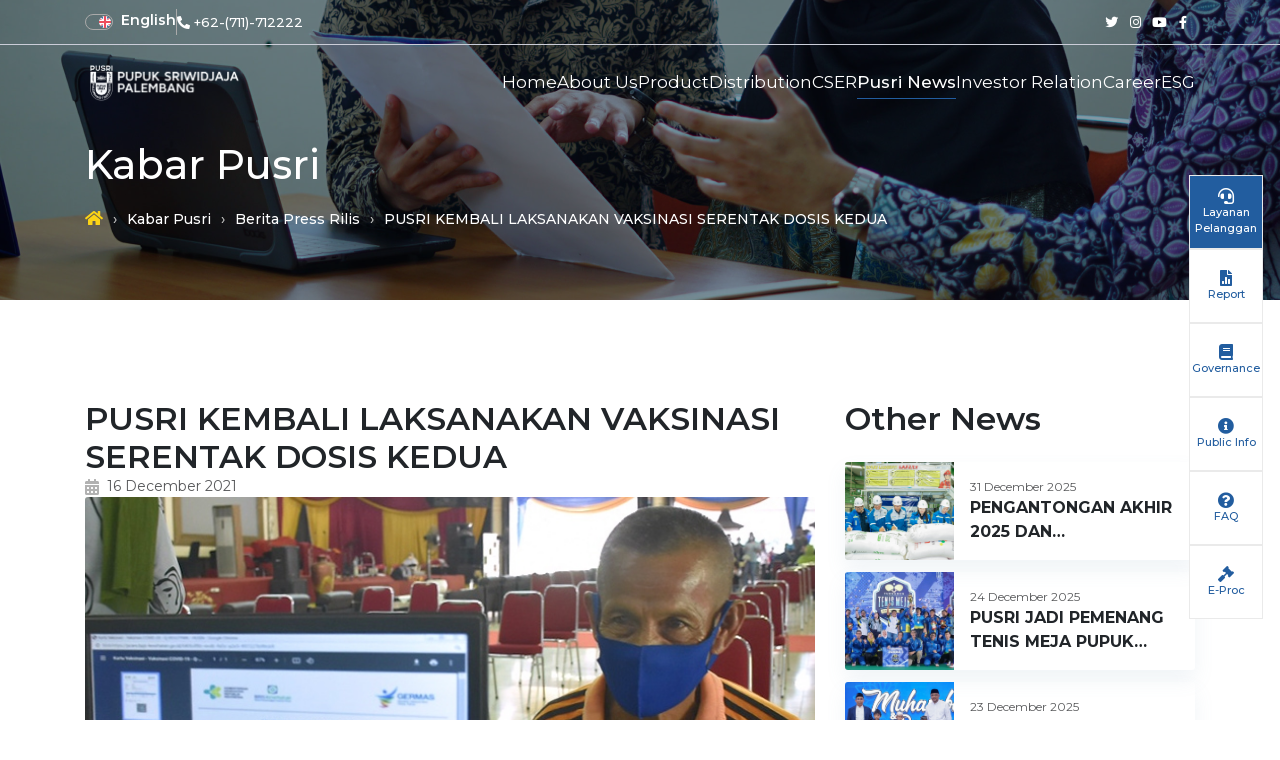

--- FILE ---
content_type: text/html; charset=UTF-8
request_url: https://pusri.co.id/en/news/detail/pusri-kembali-laksanakan-vaksinasi-serentak-dosis-kedua
body_size: 7973
content:
<!doctype html>
<html lang="en">
<head>
    <meta charset="UTF-8">
    <meta name="viewport"
          content="width=device-width, user-scalable=no, initial-scale=1.0, maximum-scale=1.0, minimum-scale=1.0, shrink-to-fit=no">
    <meta http-equiv="X-UA-Compatible" content="ie=edge">
    <meta name="csrf-token" content="II7YVQel6lC0NNGa9UEmhhLQofln0FUJvxmFhSq4">
    <!-- Google tag (gtag.js) -->
    <script async src="https://www.googletagmanager.com/gtag/js?id=G-NVG1L4ZHLX"></script>
    <script>
        window.dataLayer = window.dataLayer || [];
        function gtag(){dataLayer.push(arguments);}
        gtag('js', new Date());

        gtag('config', 'G-NVG1L4ZHLX');
    </script>

    <link href="https://pusri.co.id/en/news/detail/pusri-kembali-laksanakan-vaksinasi-serentak-dosis-kedua" rel="canonical"/>
    <link
        href="https://pusri.co.id/id/news/detail/pusri-kembali-laksanakan-vaksinasi-serentak-dosis-kedua"
        hreflang="x-default" rel="alternate"/>
            <link href="https://pusri.co.id/id/news/detail/pusri-kembali-laksanakan-vaksinasi-serentak-dosis-kedua"
              hreflang="id" rel="alternate"/>
            <link href="https://pusri.co.id/en/news/detail/pusri-kembali-laksanakan-vaksinasi-serentak-dosis-kedua"
              hreflang="en" rel="alternate"/>
            <link href="https://pusri.co.id/ina/news/detail/pusri-kembali-laksanakan-vaksinasi-serentak-dosis-kedua"
              hreflang="ina" rel="alternate"/>
            <link href="https://pusri.co.id/eng/news/detail/pusri-kembali-laksanakan-vaksinasi-serentak-dosis-kedua"
              hreflang="eng" rel="alternate"/>
    
    <title>Kabar Pusri - PUSRI</title>

    <link rel="preconnect" href="https://fonts.googleapis.com">
    <link rel="preconnect" href="https://fonts.gstatic.com" crossorigin>
    <link href="https://fonts.googleapis.com/css2?family=Montserrat:ital,wght@0,100..900;1,100..900&display=swap" rel="stylesheet">

    <link rel="stylesheet" href="https://pusri.co.id/assets/frontend/css/app.css?v=1">

    <style>
        .pusri-navbar {
            position: fixed;
            z-index: 99;
            width: 100%;
            background-color: rgba(255, 255, 255, 0);
            color: white;
            transition: transform 0.5s ease, opacity 0.5s ease;
        }

        .pusri-navbar__top {
            color: white;
        }

        .pusri-navbar__top--right {
            color: white;
        }

        .pusri-navbar__top--left .custom-switch .custom-control-label {
            color: white;
        }

        .pusri-navbar__bottom-menu .item {
            color: white;
        }

        .pusri-navbar__bottom-menu .item:hover {
            color: rgba(255, 255, 255, 0.9);
        }

        .pusri-navbar__bottom-menu .item.active {
            color: white;
        }

        .pusri-home__main-banner .swiper-pagination {
            top: -8.4375rem !important;
        }

        .pusri-home__banner-text {
            padding-top: 13.25rem;
        }

        .font-maven {
            font-family: 'Montserrat', sans-serif;
        }

        .hidden-pusri-navbar {
            transform: translateY(-100%);
            opacity: 0;
	}

	#menubar-open {
	    color: white;
	}

	.pusri-banner__content {
            margin-top: 8%;
        }

        @media (max-width: 767.98px) {
            .pusri-banner {
                height: 18.5rem;
            }

            .pusri-banner__content {
                margin-top: 20%;
            }
        }

        @media (max-width: 400px) {
            .pusri-banner__content {
                margin-top: 40%;
            }
        }

        .pusri-home__banner-text .title {
            font-weight: 400;
        }

        @media (max-width: 2000px) {
            .pusri-home__banner-item {
                height: 100vh !important;
            }

            .pusri-home__main-banner__wrapper {
                height: 100vh !important;
            }
	}

	.pusri-home__download__left__info p span {
            background-color: rgba(255, 255, 255, 0) !important;
            font-family: 'Montserrat', sans-serif !important;
        }
    </style>

    
    </head>
<body id="scrollable-body" style="font-family: 'Montserrat', sans-serif;">
<header class="pusri-navbar" id="pusri-navbar">
    <!--<div class="header" style="background-color: #FFFFFF">--!>
      <div class="header">     
	<div class="container">
            <div class="pusri-navbar__top">
                <div class="pusri-navbar__top--left">
                    <div class="custom-control custom-switch">
                        <input type="checkbox" class="custom-control-input" id="customSwitch1"  checked >
                        <label class="custom-control-label " for="customSwitch1">Bahasa Indonesia</label>
                    </div>
                    <span class="divider" ></span>
                    <div class="">
                        <i class="fas fa-phone-alt"></i>
                        <a href="tel:+62-(711)-712222">+62-(711)-712222</a>
                    </div>
                </div>
                <div class="pusri-navbar__top--right ">
                    <a href="https://twitter.com/pusripalembang" target="_blank" class="social-media"><i class="fab fa-twitter"></i></a>
                    <a href="https://www.instagram.com/pusripalembang/?hl=id" target="_blank" class="social-media"><i class="fab fa-instagram"></i></a>
                    <a href="https://www.youtube.com/channel/UC_wRlJ5Vb2QZ8nXercC4dUQ" target="_blank" class="social-media"><i class="fab fa-youtube"></i></a>
                    <a href="https://www.facebook.com/profile.php?id=100013416165552" target="_blank" class="social-media"><i class="fab fa-facebook-f"></i></a>
                </div>
            </div>
        </div>
    </div>
        <div class="border-bottom"></div>
        <div class="container">
        <div class="pusri-navbar__bottom">
            <div class="d-flex" style="gap: 0.625rem;">
                                <a href="https://pusri.co.id/en">
                    <img src="https://pusri.co.id/assets/img/logo.png" class="pusri-navbar__bottom-logo"
                         alt="PUSRI">
                </a>
            </div>
            <div>
                <button type="button" class="pusri-navbar__bottom-menu-bar" id="menubar-open"><i
                        class="fa fa-bars "></i></button>
            </div>
                        <nav class="pusri-navbar__bottom-menu">
                                                        <a href="https://pusri.co.id/en"
                       class="item ">
                        Home
                    </a>
		                                            <a href="https://pusri.co.id/en/about/profile"
                       class="item ">
                        About Us
                    </a>
		                                            <a href="https://pusri.co.id/en/product"
                       class="item ">
                        Product
                    </a>
		                                            <a href="https://pusri.co.id/en/distribution"
                       class="item ">
                        Distribution
                    </a>
		                                            <a href="https://pusri.co.id/en/tjsl"
                       class="item ">
                        CSER
                    </a>
		                                            <a href="https://pusri.co.id/en/news"
                       class="item  active ">
                        Pusri News
                    </a>
		                                            <a href="https://pusri.co.id/en/investor"
                       class="item ">
                        Investor Relation
                    </a>
		                                            <a href="https://pusri.co.id/en/career"
                       class="item ">
                        Career
                    </a>
		    		    <a href="https://esg.pusri.co.id" target="_blank" class="item ">ESG </a>
            </nav>
        </div>
    </div>
</header>


    <div class="pusri-banner" style="background:url(https://pusri.co.id/assets/img/news/banner.png) rgba(14, 49, 74, 0.5)">
    <div class="h-100 d-flex align-items-center">
        <div class="container">
            <div class="pusri-banner__content">
                <h1 class="text-white">Kabar Pusri</h1>
                <nav class="pusri-breadcrumb">
    <ol class="breadcrumb p-0 bg-transparent">
        <li class="breadcrumb-item text-secondary"><a href="https://pusri.co.id/en"><i class="fas fa-home"></i></a></li>
                                    <li class="breadcrumb-item">
                    <a href="https://pusri.co.id/en/news">Kabar Pusri</a>
                </li>
                                                    <li class="breadcrumb-item">
                    <a href="https://pusri.co.id/en/news/press-release">Berita Press Rilis</a>
                </li>
                                                    <li class="breadcrumb-item" aria-current="page">
                    PUSRI KEMBALI LAKSANAKAN VAKSINASI SERENTAK DOSIS KEDUA
                </li>
                                </ol>
    </nav>
            </div>
        </div>
    </div>
</div>

    <section class="pusri-news">
        <div class="container px-sm-25">
            <div class="row">
                <div class="col-lg-8 col-md-12 col-12">
                                            <div class="pusri-news__detail">
                            <h2 class="fw-semi-bold">PUSRI KEMBALI LAKSANAKAN VAKSINASI SERENTAK DOSIS KEDUA</h2>
                            <div class="pusri-news__detail-date">
                                <i class="fas fa-calendar-alt mr-2 text-gray"></i>
                                <p class="text-14 fw-regular text-gray">16 December 2021</p>
                            </div>
                                                            <img src="https://s3-api.pusri.co.id/pusri-web-bucket/pusri-news/berita-press-rilis/picEBE273C340609111B9DB2F453F722B74.jpg?X-Amz-Content-Sha256=UNSIGNED-PAYLOAD&amp;X-Amz-Algorithm=AWS4-HMAC-SHA256&amp;X-Amz-Credential=usr_pusri_web%2F20260126%2Fap-southeast-1%2Fs3%2Faws4_request&amp;X-Amz-Date=20260126T073202Z&amp;X-Amz-SignedHeaders=host&amp;X-Amz-Expires=86400&amp;X-Amz-Signature=0ee2c4641090a1045495ff6590b9c11855b66ebe235f965e630b0b1a909f6f2c" class="pusri-news__detail-cover" alt="cover">
                                                        <div class="text-gray fw-regular">
                                <div style="text-align: justify;">PALEMBANG &ndash; Guna mendukung percepatan penanganan COVID-19 di Kota Palembang, PT Pusri Palembang yang merupakan anak perusahaan PT Pupuk Indonesia (Persero) kembali melaksanakan vaksinasi serentak dosis kedua yang bekerja sama dengan Polda Sumsel.<br /><br /></div>
<div style="text-align: justify;">Kegiatan ini dilaksanakan di Gedung Serba Guna PT Pusri Palembang yang diikuti oleh karyawan organik dan non organik beserta keluarga, serta masyarakat sekitar perusahaan (16/12).<br /><br /></div>
<div style="text-align: justify;">Sasaran dari kegiatan vaksin ini yaitu seluruh peserta vaksin pertama yang dilaksanakan pada 22 November &ndash; 23 November 2021 dengan vaksin yang akan diberikan yaitu Pfizer. Kegiatan ini juga dibantu pelaksanaannya oleh tenaga kesehatan di RS Pusri yang bekerja sama dengan tenaga kesehatan dari Puskesmas di Ring I dan jika dibutuhkan juga akan disiapkan tenaga kesehatan oleh Polda Sumsel.<br /><br /></div>
<div style="text-align: justify;">Hingga tanggal 14 Desember 2021 tercatat sebanyak 1.107 (sesuai vaksin pertama) dan 500 orang pendaftar online dengan total 1.607 orang yang mendaftar kegiatan vaksin ini.<br /><br /></div>
<div style="text-align: justify;">Vaksinasi dilaksanakan dua kali penyuntikan yaitu dengan dosis 0,5 ml dan rentan waktu 14-28 hari dari dosis pertama ke dosis kedua. Dalam tahapan vaksin, dosis pertama berfungsi untuk mengenal vaksin dan kandungan yang ada didalamnya kepada sistem kekebalan tubuh. Serta untuk memkicu respons kekebalan awal.<br /><br /></div>
<div style="text-align: justify;">Selanjutnya pada tahapan dosis kedua, kandungan vaksin akan berguna untuk menguatkan respons imun yang telah terbentuk sebelumnya. VP Humas Pusri, Soerjo Hartono mengatakan, diharapkan seluruh peserta yang telah mengikuti vaksinasi tahap pertama dapat mengikuti vaksinasi dosis kedua.<br /><br /></div>
<div style="text-align: justify;">&ldquo;Meskipun telah disuntik vaksin, masyarakat harus tetap patuhi protokol kesehatan dan menerapkan pola hidup sehat. Karena kita semua tidak boleh lengah meskipun Alhamdulillah saat ini angka penyebaran COVID-19 sudah mulai menurun&rdquo;, tambah Soerjo.<br /><br /></div>
<div style="text-align: justify;">Melalui kegiatan vaksinasi ini diharapkan dapat membantu menciptakan kekebalan komunitas atau <em>herd immunity </em>yang tentunya sangat berguna dalam menekan laju penyebaran COVID-19.</div>
<div style="text-align: justify;" align="center">***</div>
<div style="text-align: justify;">&nbsp;</div>
<div style="text-align: justify;">Informasi lebih lanjut:</div>
<div style="text-align: justify;">Manager Humas</div>
<div style="text-align: justify;">Soerjo Hartono</div>
<div style="text-align: justify;">Email: <a href="/cdn-cgi/l/email-protection#92fae7fff3e1d2e2e7e1e0fbbcf1fdbcfbf6"><span class="__cf_email__" data-cfemail="81e9f4ece0f2c1f1f4f2f3e8afe2eeafe8e5">[email&#160;protected]</span></a></div>
                            </div>

                            <div class="pusri-news__divider"></div>

                            <div class="pusri-news__detail-share">
                                <p class="text-primary text-18 fw-regular mr-4">Share</p>
                                <div class="pusri-news__detail-share__media-social">
                                    <a href="https://twitter.com/share?text=Pusri News PUSRI KEMBALI LAKSANAKAN VAKSINASI SERENTAK DOSIS KEDUA&url=https://pusri.co.id/en/news/detail/pusri-kembali-laksanakan-vaksinasi-serentak-dosis-kedua"
                                       class="item" target="_blank">
                                        <i class="fab fa-twitter text-18"></i>
                                    </a>
                                    <a href="https://web.whatsapp.com:/send?text=Pusri News PUSRI KEMBALI LAKSANAKAN VAKSINASI SERENTAK DOSIS KEDUA : https://pusri.co.id/en/news/detail/pusri-kembali-laksanakan-vaksinasi-serentak-dosis-kedua"
                                       class="item" target="_blank">
                                        <i class="fab fa-whatsapp text-18"></i>
                                    </a>
                                    <a href="https://www.facebook.com/sharer/sharer.php?u=https://pusri.co.id/en/news/detail/pusri-kembali-laksanakan-vaksinasi-serentak-dosis-kedua"
                                       class="item" target="_blank">
                                        <i class="fab fa-facebook-square text-18"></i>
                                    </a>
                                </div>
                            </div>
                        </div>
                                    </div>
                <div class="col-lg-4 col-md-12 col-12">
                    <div class="pusri-news__more mt-sm-50">
                        <h2 class="fw-semi-bold mb-3 mb-sm-4">Other News</h2>
                        <div class="row row-cols-1">
                                                            <div class="col">
                                    <div class="pusri-news__more-card">
                                        <img src="https://s3-api.pusri.co.id/pusri-web-bucket/pusri-news/berita-press-rilis/VIz6sUzYzpNPTU3EIGYT16UnipPVgZEYHbxQ4LX8.jpg?X-Amz-Content-Sha256=UNSIGNED-PAYLOAD&amp;X-Amz-Algorithm=AWS4-HMAC-SHA256&amp;X-Amz-Credential=usr_pusri_web%2F20260126%2Fap-southeast-1%2Fs3%2Faws4_request&amp;X-Amz-Date=20260126T073202Z&amp;X-Amz-SignedHeaders=host&amp;X-Amz-Expires=86400&amp;X-Amz-Signature=bb8ddf3cae0613ad0e6230e4d4caec7d8cbbcb099884840d286dadfc8ace1781"
                                             class="cover" alt="cover">
                                        <div class="body">
                                            <p class="text-12 text-gray fw-regular">31 December 2025</p>
                                            <a href="https://pusri.co.id/en/news/detail/pengantongan-akhir-2025-dan-pengantongan-awal-tahun-2026"
                                               class="body-title fw-bold">
                                                PENGANTONGAN AKHIR 2025 DAN PENGANTONGAN AWAL TAHUN 2026
                                            </a>
                                        </div>
                                    </div>
                                </div>
                                                            <div class="col">
                                    <div class="pusri-news__more-card">
                                        <img src="https://s3-api.pusri.co.id/pusri-web-bucket/pusri-news/berita-press-rilis/maAOBnFaJEV6SYYBpmnTTwGSY1ONMU05KOUBKDp6.jpg?X-Amz-Content-Sha256=UNSIGNED-PAYLOAD&amp;X-Amz-Algorithm=AWS4-HMAC-SHA256&amp;X-Amz-Credential=usr_pusri_web%2F20260126%2Fap-southeast-1%2Fs3%2Faws4_request&amp;X-Amz-Date=20260126T073202Z&amp;X-Amz-SignedHeaders=host&amp;X-Amz-Expires=86400&amp;X-Amz-Signature=f9c1b776fa0554177e617fd4a2c017e58d663eeadb8c11a3085633aa7fb8aed8"
                                             class="cover" alt="cover">
                                        <div class="body">
                                            <p class="text-12 text-gray fw-regular">24 December 2025</p>
                                            <a href="https://pusri.co.id/en/news/detail/pusri-jadi-pemenang-tenis-meja-pupuk-indonesia-cup-2025"
                                               class="body-title fw-bold">
                                                PUSRI JADI PEMENANG TENIS MEJA PUPUK INDONESIA CUP 2025
                                            </a>
                                        </div>
                                    </div>
                                </div>
                                                            <div class="col">
                                    <div class="pusri-news__more-card">
                                        <img src="https://s3-api.pusri.co.id/pusri-web-bucket/pusri-news/berita-press-rilis/wFdCfPat7M7AqEG9RUPYbbEKpty7HfCljQrrLcS5.jpg?X-Amz-Content-Sha256=UNSIGNED-PAYLOAD&amp;X-Amz-Algorithm=AWS4-HMAC-SHA256&amp;X-Amz-Credential=usr_pusri_web%2F20260126%2Fap-southeast-1%2Fs3%2Faws4_request&amp;X-Amz-Date=20260126T073202Z&amp;X-Amz-SignedHeaders=host&amp;X-Amz-Expires=86400&amp;X-Amz-Signature=39a2044c855decf7c3472a1695f6bcd61261b0064d3413365c9aab878fb0a5e0"
                                             class="cover" alt="cover">
                                        <div class="body">
                                            <p class="text-12 text-gray fw-regular">23 December 2025</p>
                                            <a href="https://pusri.co.id/en/news/detail/muhasabah-doa-bersama-1266-anak-yatim-hut-pusri-ke-66-tahun-2025"
                                               class="body-title fw-bold">
                                                MUHASABAH &amp; DOA BERSAMA 1.266 ANAK YATIM – HUT PUSRI KE 66 TAHUN 2025
                                            </a>
                                        </div>
                                    </div>
                                </div>
                                                            <div class="col">
                                    <div class="pusri-news__more-card">
                                        <img src="https://s3-api.pusri.co.id/pusri-web-bucket/pusri-news/berita-media-massa/dyyJBeifS6LAxRjSPOXNCXsiWa8AofOW2tYhuUDf.jpg?X-Amz-Content-Sha256=UNSIGNED-PAYLOAD&amp;X-Amz-Algorithm=AWS4-HMAC-SHA256&amp;X-Amz-Credential=usr_pusri_web%2F20260126%2Fap-southeast-1%2Fs3%2Faws4_request&amp;X-Amz-Date=20260126T073202Z&amp;X-Amz-SignedHeaders=host&amp;X-Amz-Expires=86400&amp;X-Amz-Signature=721f13414064d8f677099ae8ff1ef342a2bdc569740d7a180fed47386b9e3922"
                                             class="cover" alt="cover">
                                        <div class="body">
                                            <p class="text-12 text-gray fw-regular">31 December 2025</p>
                                            <a href="https://pusri.co.id/en/news/detail/tutup-produksi-2025-pusri-siap-perkuat-operasional-dan-transformasi-di-2026"
                                               class="body-title fw-bold">
                                                TUTUP PRODUKSI 2025, PUSRI SIAP PERKUAT OPERASIONAL DAN TRANSFORMASI DI 2026
                                            </a>
                                        </div>
                                    </div>
                                </div>
                                                    </div>
                    </div>
                </div>
            </div>
        </div>
    </section>

    <div class="pusri-product-inovasi">
    <div class="container">
        <img src="https://pusri.co.id/assets/img/pattern-left.svg" class='pusri-product-inovasi__img-left' alt="">
        <img src="https://pusri.co.id/assets/img/pattern-right.svg" class='pusri-product-inovasi__img-right' alt="">
        <div class="pusri-product-inovasi__content" style="max-width: 915px;">
            <a href=https://www.pusri.co.id/id/product/innovation>
                <img src="https://pusri.co.id/assets/img/produk-inovasi.png" alt="product-invoasi" class="img-fluid">
            </a>
        </div>
    </div>
</div>


<footer class="pusri-footer">
    <div class="pusri-footer__top" >
        <div class="container" >
            PUSRI for Food Independence and a Better Life
        </div>
    </div>
    <div class="pusri-footer__main" >
        <div class="container">
            <div class="row row-cols-1 row-cols-sm-2  row-cols-lg-2 row-cols-xl-3">
                <div class="col">
                    <div class="footer-title">Navigasi</div>
                    <div class="navigation">
                        <nav>
                            <ul class="navigation__link">
                                <li>
                                    <a href="https://pusri.co.id/en">Home</a>
                                </li>
                                <li>
                                    <a href="https://pusri.co.id/en/about/profile">About Us</a>
                                </li>
                                <li>
                                    <a href="https://pusri.co.id/en/product">Product</a>
                                </li>
                                <li>
                                    <a href="https://pusri.co.id/en/distribution">Distribution</a>
                                </li>
                                <li>
                                    <a href="https://pusri.co.id/en/tjsl">TJSL</a>
                                </li>
                                <li>
                                    <a href="https://pusri.co.id/en/news">Pusri News</a>
                                </li>
                                <li>
                                    <a href="https://pusri.co.id/en/investor">Investor Relation</a>
                                </li>
                            </ul>
                        </nav>
                        <nav>
                            <ul class="navigation__link">
                                                                    <li>
                                        <a href="https://pusri.co.id/en/career">Career</a>
                                    </li>
                                    <li>
                                        <a href="https://pusri.co.id/en/career/internship">Practical Work</a>
                                    </li>
                                                                <li>
                                    <a href="https://pusri.co.id/en/tata-kelola">Governance</a>
                                </li>
                                <li>
                                    <a href="https://pusri.co.id/en/e-proc/sale">Auction Info</a>
                                </li>
                                <li>
                                    <a href="https://pusri.co.id/en/floating/public-info">Public Info</a>
                                </li>
                            </ul>
                        </nav>
                    </div>
                </div>
                <div class="col">
                    <div class="complaint-service">
                        <div class="footer-title">
                            Customer Service
                        </div>
                        <div class="complaint-service__wrapper">
                           <!-- <a href="tel:0800-10-080-01" class="complaint-service__number">
                                <div class="complaint-service__number__icon"><i class="fas fa-headset"></i></div>
                                <div>0800-10-080-01</div>
			    </a>-->
<a href="tel:0800-10-080-01" class="complaint-service__number" style="font-size: 1rem;">
                                <div class="complaint-service__number__icon"><i class="fas fa-headset"></i></div>
                                <div>0800-10-080-01</div>
                                <div>(Tool Free)</div>
                            </a>
                            <a href="https://wa.me/6281110001959" class="complaint-service__number" style="font-size: 1rem; align-items: center;" target="_blank">
                                <div class="complaint-service__number__icon" style="background-color: #25D366;">
                                    <svg style="width: 24px; height: 24px;" xmlns="http://www.w3.org/2000/svg" viewBox="0 0 640 640"><!--!Font Awesome Free v7.1.0 by @fontawesome  - https://fontawesome.com License - https://fontawesome.com/license/free Copyright 2025 Fonticons, Inc.--><path fill="#024188" d="M476.9 161.1C435 119.1 379.2 96 319.9 96C197.5 96 97.9 195.6 97.9 318C97.9 357.1 108.1 395.3 127.5 429L96 544L213.7 513.1C246.1 530.8 282.6 540.1 319.8 540.1L319.9 540.1C442.2 540.1 544 440.5 544 318.1C544 258.8 518.8 203.1 476.9 161.1zM319.9 502.7C286.7 502.7 254.2 493.8 225.9 477L219.2 473L149.4 491.3L168 423.2L163.6 416.2C145.1 386.8 135.4 352.9 135.4 318C135.4 216.3 218.2 133.5 320 133.5C369.3 133.5 415.6 152.7 450.4 187.6C485.2 222.5 506.6 268.8 506.5 318.1C506.5 419.9 421.6 502.7 319.9 502.7zM421.1 364.5C415.6 361.7 388.3 348.3 383.2 346.5C378.1 344.6 374.4 343.7 370.7 349.3C367 354.9 356.4 367.3 353.1 371.1C349.9 374.8 346.6 375.3 341.1 372.5C308.5 356.2 287.1 343.4 265.6 306.5C259.9 296.7 271.3 297.4 281.9 276.2C283.7 272.5 282.8 269.3 281.4 266.5C280 263.7 268.9 236.4 264.3 225.3C259.8 214.5 255.2 216 251.8 215.8C248.6 215.6 244.9 215.6 241.2 215.6C237.5 215.6 231.5 217 226.4 222.5C221.3 228.1 207 241.5 207 268.8C207 296.1 226.9 322.5 229.6 326.2C232.4 329.9 268.7 385.9 324.4 410C359.6 425.2 373.4 426.5 391 423.9C401.7 422.3 423.8 410.5 428.4 397.5C433 384.5 433 373.4 431.6 371.1C430.3 368.6 426.6 367.2 421.1 364.5z"/></svg>
                                </div>
                                <div>0811-1000-1959</div>
                            </a>
                            <a href="/cdn-cgi/l/email-protection#bbd0d4d5c8ced6ded5fbcbcecbced096d2d5dfd4d5dec8d2da95d8d4d6" class="complaint-service__number" style="font-size: 1rem;">
                                <div class="complaint-service__number__icon" style="background-color: #2593d3ff;"><i class="fas fa-envelope"></i></div>
                                <div><span class="__cf_email__" data-cfemail="5d3632332e283038331d2d282d2836703433393233382e343c733e3230">[email&#160;protected]</span></div>
                            </a>

                           <!-- <p>Tool Free</p>
                            <p>Complaints Service / Customer Complaints</p>-->
                        </div>
                    </div>
                    <div class="head-office table-only">
    <div class="footer-title">Head Office</div>
    <div class="head-office-info">
        <div>
            <i class="far fa-building mr-2"></i>
            <span>Jl. Mayor Zen, Palembang 30118 - INDONESIA</span>
        </div>
        <div>
            <i class="far fa-phone-alt mr-2"></i>
            <a href="tel:+62711712222">+62-(711)-712222,</a>
            <a href="tel:+62711712111">712111</a>
        </div>
    </div>
</div>
<div class="head-office mt-4 table-only">
    <div class="footer-title">Jakarta Representative Office</div>
    <div class="head-office-info">
        <div>
            <i class="far fa-building mr-2"></i>
	    <span>Wisma 101</span><br>
	    <span>Jalan Letjen S. Parman Kav. 101</span><br>
            <span>Grogol Petamburan, Jakarta Barat - DKI Jakarta. 11440<span>
        </div>
        <div>
            <i class="far fa-phone-alt mr-2"></i>
            <a href="tel:+62215481208">(021)-5481208</a>
        </div>
    </div>
</div>
                </div>
                <div class="col">
                    <div class="head-office mobile-desktop-only">
    <div class="footer-title">Head Office</div>
    <div class="head-office-info">
        <div>
            <i class="far fa-building mr-2"></i>
            <span>Jl. Mayor Zen, Palembang 30118 - INDONESIA</span>
        </div>
        <div>
            <i class="far fa-phone-alt mr-2"></i>
            <a href="tel:+62711712222">+62-(711)-712222,</a>
            <a href="tel:+62711712111">712111</a>
        </div>
    </div>
</div>
<div class="head-office mt-4 mobile-desktop-only">
    <div class="footer-title">Jakarta Representative Office</div>
    <div class="head-office-info">
        <div>
            <i class="far fa-building mr-2"></i>
	    <span>Wisma 101</span><br>
	    <span>Jalan Letjen S. Parman Kav. 101</span><br>
            <span>Grogol Petamburan, Jakarta Barat - DKI Jakarta. 11440<span>
        </div>
        <div>
            <i class="far fa-phone-alt mr-2"></i>
            <a href="tel:+62215481208">(021)-5481208</a>
        </div>
    </div>
</div>
                    <div class="subsidiary-and-certification">
                        <div class="subsidiary-and-certification__wrapper">
                            <div>Subsidiary of</div>
                            <div class="subsidiary-and-certification__images">
                                <img src="https://pusri.co.id/assets/img/footer-subsidiary.png" alt=""
                                     class="subsidiary-and-certification__logo">
                            </div>
                        </div>
                        <div class="subsidiary-and-certification__wrapper">
                            <div>Certification</div>
                            <div class="subsidiary-and-certification__images">
                                <img src="https://pusri.co.id/assets/img/footer-certificate-iso-2008.png" alt=""
                                     class="subsidiary-and-certification__logo">
                                <img src="https://pusri.co.id/assets/img/footer-certificate-iso-2008.png" alt=""
                                     class="subsidiary-and-certification__logo">
                                <img src="https://pusri.co.id/assets/img/footer-certificate-prosper.png" alt=""
                                     class="subsidiary-and-certification__logo">
                            </div>
                        </div>
                    </div>
                </div>
            </div>
        </div>
    </div>
    <div class="pusri-footer__copy-right">
        <div class="container">
            Copyright © 2021 PT Pupuk Sriwidjaja Palembang (Pusri), All Rights Reserved
        </div>
    </div>
</footer>
<div class="pusri-floating-menu">
   <a href="https://Layanan.pusri.co.id" target="_blank" type="button" class="pusri-floating-menu__action text-center text-white" style="background-color: #225D9F;">
        <i class="fas fa-headset"></i>
        <span class="pusri-floating-menu__action-title">Layanan Pelanggan</span>
    </a> 
   <a href="https://pusri.co.id/en/investor/reports" type="button" class="pusri-floating-menu__action">
        <i class="fas fa-file-chart-line"></i>
        <span class="pusri-floating-menu__action-title">Report</span>
    </a>
    <a href="https://pusri.co.id/en/tata-kelola"
        type="button" class="pusri-floating-menu__action">
        <i class="fas fa-book"></i>
        <span class="pusri-floating-menu__action-title">Governance</span>
    </a>
    <a href="https://pusri.co.id/en/floating/public-info" type="button" class="pusri-floating-menu__action">
        <i class="fas fa-info-circle"></i>
        <span class="pusri-floating-menu__action-title">Public Info</span>
    </a>
    <a href="https://pusri.co.id/en/floating/faq" type="button" class="pusri-floating-menu__action">
        <i class="fas fa-question-circle"></i>
        <span class="pusri-floating-menu__action-title">FAQ</span>
    </a>
    <button type="button" class="pusri-floating-menu__action" data-toggle="modal" data-target="#eProcModal">
        <i class="fas fa-gavel"></i>
        <span class="pusri-floating-menu__action-title">E-Proc</span>
    </button>
</div>
<nav class="pusri-navbar__mobile">
    <button type="button" class="pusri-navbar__mobile__close" id="menubar-close">
        <i class="fal fa-times fa-2x"></i>
    </button>
        <ul class="pusri-navbar__mobile__list">
                                <li>
                <a href="https://pusri.co.id/en"
                   class="item ">
                    Home
                </a>
            </li>
	                            <li>
                <a href="https://pusri.co.id/en/about/profile"
                   class="item ">
                    About Us
                </a>
            </li>
	                            <li>
                <a href="https://pusri.co.id/en/product"
                   class="item ">
                    Product
                </a>
            </li>
	                            <li>
                <a href="https://pusri.co.id/en/distribution"
                   class="item ">
                    Distribution
                </a>
            </li>
	                            <li>
                <a href="https://pusri.co.id/en/tjsl"
                   class="item ">
                    CSER
                </a>
            </li>
	                            <li>
                <a href="https://pusri.co.id/en/news"
                   class="item  active ">
                    Pusri News
                </a>
            </li>
	                            <li>
                <a href="https://pusri.co.id/en/investor"
                   class="item ">
                    Investor Relation
                </a>
            </li>
	                            <li>
                <a href="https://pusri.co.id/en/career"
                   class="item ">
                    Career
                </a>
            </li>
	    	    <a href="https://esg.pusri.co.id" target="_blank" class="item ">ESG </a>
    </ul>
</nav>
<div class="pusri-navbar__cover-screen"></div>
<div class="modal fade pusri-modal pusri-modal__eproc" id="eProcModal" tabindex="-1" aria-labelledby="eProcLabel" aria-hidden="true">
    <div class="modal-dialog modal-dialog-centered">
        <div class="modal-content">
            <div class="modal-header">
                <h5 class="modal-title fw-bold" id="eProcLabel">E-Procurement</h5>
                <button type="button" class="close" data-dismiss="modal" aria-label="Close">
                    <i class="fas fa-times fw-regular"></i>
                </button>
            </div>
            <div class="modal-body">
                <div class="row row-cols-1">
                                            <div class="col">
                            <div class="pusri-modal__eproc-card">
                            <span class="pusri-modal__eproc-card__icon text-20">
                                <i class="fad fa-gavel"></i>
                            </span>
                                <div class="pusri-modal__eproc-card__body row">
                                    <div class="col-7">
                                        <h5 class="fw-medium text-primary mb-1">Auction Info</h5>
                                        <span class="badge-info">
                                        0 Available Projects
                                    </span>
                                    </div>
                                    <div class="col-5 d-flex justify-content-end">
                                        <a href="https://pusri.co.id/en/e-proc/sale" target="_blank" class="link">
                                            <i class="fas fa-long-arrow-right"></i>
                                        </a>
                                    </div>
                                </div>
                            </div>
                        </div>
                                        <div class="col">
                        <div class="pusri-modal__eproc-card">
                            <span class="pusri-modal__eproc-card__icon text-20">
                                 <i class="fad fa-handshake-alt"></i>
                            </span>
                            <div class="pusri-modal__eproc-card__body row">
                                <div class="col-7">
                                    <h5 class="fw-medium text-primary mb-1">New Partner List</h5>
                                </div>
                                <div class="col-5 d-flex justify-content-end">
                                    <a href="https://eprocurement.pupuk-indonesia.com/" target="_blank" class="link">
                                        <i class="far fa-external-link-alt"></i>
                                    </a>
                                </div>
                            </div>
                        </div>
                    </div>
                    <div class="col">
                        <div class="pusri-modal__eproc-card mb-0">
                            <span class="pusri-modal__eproc-card__icon text-20">
                                <i class="fad fa-newspaper"></i>
                            </span>
                            <div class="pusri-modal__eproc-card__body row">
                                <div class="col-7">
                                    <h5 class="fw-medium text-primary mb-1">Announcement</h5>
                                </div>
                                <div class="col-5 d-flex justify-content-end">
                                    <a href="https://pusri.co.id/en/e-proc/announcement" target="_blank" class="link">
                                        <i class="fas fa-long-arrow-right"></i>
                                    </a>
                                </div>
                            </div>
                        </div>
                    </div>
                </div>
            </div>
        </div>
    </div>
</div>

<script data-cfasync="false" src="/cdn-cgi/scripts/5c5dd728/cloudflare-static/email-decode.min.js"></script><script type="text/javascript" src="https://pusri.co.id/assets/frontend/js/vendor.js?v=1"></script>
<script type="text/javascript" src="https://pusri.co.id/assets/frontend/js/app.js?v=1"></script>
<script>
    App.navbar();
</script>

<script>
    const scrollableDiv = document.getElementById('scrollable-body');

    let lastScrollTop = 0;
    const navbar = document.getElementById('pusri-navbar');

    scrollableDiv.addEventListener('scroll', () => {
        const scrollTop = scrollableDiv.scrollTop;

        if (scrollTop === 0) {
            navbar.classList.remove('hidden-pusri-navbar');
        } else {
            navbar.classList.add('hidden-pusri-navbar');
        }
    });
</script>



</body>
</html>


--- FILE ---
content_type: text/css
request_url: https://pusri.co.id/assets/frontend/css/app.css?v=1
body_size: 85769
content:
@import url(https://fonts.googleapis.com/css2?family=Maven+Pro:wght@400;500;600;700;800;900&display=swap);
@charset "UTF-8";
/*!
 * Bootstrap v4.6.1 (https://getbootstrap.com/)
 * Copyright 2011-2021 The Bootstrap Authors
 * Copyright 2011-2021 Twitter, Inc.
 * Licensed under MIT (https://github.com/twbs/bootstrap/blob/main/LICENSE)
 */:root{--blue:#007bff;--indigo:#6610f2;--purple:#6f42c1;--pink:#e83e8c;--red:#dc3545;--orange:#fd7e14;--yellow:#ffc107;--green:#28a745;--teal:#20c997;--cyan:#17a2b8;--white:#fff;--gray:#58595b;--gray-dark:#343a40;--primary:#225d9f;--secondary:#fbd316;--success:#28a745;--info:#17a2b8;--warning:#ffc107;--danger:#e44258;--light:#f7f7f7;--dark:#343a40;--breakpoint-xs:0;--breakpoint-sm:576px;--breakpoint-md:768px;--breakpoint-lg:992px;--breakpoint-xl:1200px;--font-family-sans-serif:-apple-system,BlinkMacSystemFont,"Segoe UI",Roboto,"Helvetica Neue",Arial,"Noto Sans","Liberation Sans",sans-serif,"Apple Color Emoji","Segoe UI Emoji","Segoe UI Symbol","Noto Color Emoji";--font-family-monospace:SFMono-Regular,Menlo,Monaco,Consolas,"Liberation Mono","Courier New",monospace}html{-webkit-text-size-adjust:100%;-webkit-tap-highlight-color:rgba(0,0,0,0);font-family:sans-serif;line-height:1.15}article,aside,figcaption,figure,footer,header,hgroup,main,nav,section{display:block}body{background-color:#fff;color:#212529;font-family:-apple-system,BlinkMacSystemFont,Segoe UI,Roboto,Helvetica Neue,Arial,Noto Sans,Liberation Sans,sans-serif,Apple Color Emoji,Segoe UI Emoji,Segoe UI Symbol,Noto Color Emoji;font-size:1rem;font-weight:400;line-height:1.5;margin:0;text-align:left}[tabindex="-1"]:focus:not(:focus-visible){outline:0!important}hr{box-sizing:content-box;height:0;overflow:visible}h1,h2,h3,h4,h5,h6{margin-bottom:.5rem;margin-top:0}p{margin-bottom:1rem;margin-top:0}abbr[data-original-title],abbr[title]{border-bottom:0;cursor:help;text-decoration:underline;-webkit-text-decoration:underline dotted;text-decoration:underline dotted;-webkit-text-decoration-skip-ink:none;text-decoration-skip-ink:none}address{font-style:normal;line-height:inherit}address,dl,ol,ul{margin-bottom:1rem}dl,ol,ul{margin-top:0}ol ol,ol ul,ul ol,ul ul{margin-bottom:0}dt{font-weight:700}dd{margin-bottom:.5rem;margin-left:0}blockquote{margin:0 0 1rem}b,strong{font-weight:bolder}small{font-size:80%}sub,sup{font-size:75%;line-height:0;position:relative;vertical-align:baseline}sub{bottom:-.25em}sup{top:-.5em}a{background-color:transparent;color:#225d9f;text-decoration:none}a:hover{color:#153860;text-decoration:underline}a:not([href]):not([class]),a:not([href]):not([class]):hover{color:inherit;text-decoration:none}code,kbd,pre,samp{font-family:SFMono-Regular,Menlo,Monaco,Consolas,Liberation Mono,Courier New,monospace;font-size:1em}pre{-ms-overflow-style:scrollbar;margin-bottom:1rem;margin-top:0;overflow:auto}figure{margin:0 0 1rem}img{border-style:none}img,svg{vertical-align:middle}svg{overflow:hidden}table{border-collapse:collapse}caption{caption-side:bottom;color:#58595b;padding-bottom:.75rem;padding-top:.75rem;text-align:left}th{text-align:inherit;text-align:-webkit-match-parent}label{display:inline-block;margin-bottom:.5rem}button{border-radius:0}button:focus:not(:focus-visible){outline:0}button,input,optgroup,select,textarea{font-family:inherit;font-size:inherit;line-height:inherit;margin:0}button,input{overflow:visible}button,select{text-transform:none}[role=button]{cursor:pointer}select{word-wrap:normal}[type=button],[type=reset],[type=submit],button{-webkit-appearance:button}[type=button]:not(:disabled),[type=reset]:not(:disabled),[type=submit]:not(:disabled),button:not(:disabled){cursor:pointer}[type=button]::-moz-focus-inner,[type=reset]::-moz-focus-inner,[type=submit]::-moz-focus-inner,button::-moz-focus-inner{border-style:none;padding:0}input[type=checkbox],input[type=radio]{box-sizing:border-box;padding:0}textarea{overflow:auto;resize:vertical}fieldset{border:0;margin:0;min-width:0;padding:0}legend{color:inherit;display:block;font-size:1.5rem;line-height:inherit;margin-bottom:.5rem;max-width:100%;padding:0;white-space:normal;width:100%}progress{vertical-align:baseline}[type=number]::-webkit-inner-spin-button,[type=number]::-webkit-outer-spin-button{height:auto}[type=search]{-webkit-appearance:none;outline-offset:-2px}[type=search]::-webkit-search-decoration{-webkit-appearance:none}::-webkit-file-upload-button{-webkit-appearance:button;font:inherit}output{display:inline-block}summary{cursor:pointer;display:list-item}template{display:none}[hidden]{display:none!important}.h1,.h2,.h3,.h4,.h5,.h6,h1,h2,h3,h4,h5,h6{font-weight:500;line-height:1.2;margin-bottom:.5rem}.h1,h1{font-size:2.5rem}.h2,h2{font-size:2rem}.h3,h3{font-size:1.75rem}.h4,h4{font-size:1.5rem}.h5,h5{font-size:1.25rem}.h6,h6{font-size:1rem}.lead{font-size:1.25rem;font-weight:300}.display-1{font-size:6rem}.display-1,.display-2{font-weight:300;line-height:1.2}.display-2{font-size:5.5rem}.display-3{font-size:4.5rem}.display-3,.display-4{font-weight:300;line-height:1.2}.display-4{font-size:3.5rem}hr{border:0;border-top:1px solid rgba(0,0,0,.1);margin-bottom:1rem;margin-top:1rem}.small,small{font-size:80%;font-weight:400}.mark,mark{background-color:#fcf8e3;padding:.2em}.list-inline,.list-unstyled{list-style:none;padding-left:0}.list-inline-item{display:inline-block}.list-inline-item:not(:last-child){margin-right:.5rem}.initialism{font-size:90%;text-transform:uppercase}.blockquote{font-size:1.25rem;margin-bottom:1rem}.blockquote-footer{color:#58595b;display:block;font-size:80%}.blockquote-footer:before{content:"— "}.img-fluid,.img-thumbnail{height:auto;max-width:100%}.img-thumbnail{background-color:#fff;border:1px solid #cbcdd8;border-radius:.25rem;padding:.25rem}.figure{display:inline-block}.figure-img{line-height:1;margin-bottom:.5rem}.figure-caption{color:#58595b;font-size:90%}code{word-wrap:break-word;color:#e83e8c;font-size:87.5%}a>code{color:inherit}kbd{background-color:#212529;border-radius:.2rem;color:#fff;font-size:87.5%;padding:.2rem .4rem}kbd kbd{font-size:100%;font-weight:700;padding:0}pre{color:#212529;display:block;font-size:87.5%}pre code{color:inherit;font-size:inherit;word-break:normal}.pre-scrollable{max-height:340px;overflow-y:scroll}.container,.container-fluid,.container-lg,.container-md,.container-sm,.container-xl{margin-left:auto;margin-right:auto;padding-left:15px;padding-right:15px;width:100%}@media (min-width:576px){.container,.container-sm{max-width:540px}}@media (min-width:768px){.container,.container-md,.container-sm{max-width:720px}}@media (min-width:992px){.container,.container-lg,.container-md,.container-sm{max-width:960px}}@media (min-width:1200px){.container,.container-lg,.container-md,.container-sm,.container-xl{max-width:1140px}}.row{display:flex;flex-wrap:wrap;margin-left:-15px;margin-right:-15px}.no-gutters{margin-left:0;margin-right:0}.no-gutters>.col,.no-gutters>[class*=col-]{padding-left:0;padding-right:0}.col,.col-1,.col-2,.col-3,.col-4,.col-5,.col-6,.col-7,.col-8,.col-9,.col-10,.col-11,.col-12,.col-auto,.col-lg,.col-lg-1,.col-lg-2,.col-lg-3,.col-lg-4,.col-lg-5,.col-lg-6,.col-lg-7,.col-lg-8,.col-lg-9,.col-lg-10,.col-lg-11,.col-lg-12,.col-lg-auto,.col-md,.col-md-1,.col-md-2,.col-md-3,.col-md-4,.col-md-5,.col-md-6,.col-md-7,.col-md-8,.col-md-9,.col-md-10,.col-md-11,.col-md-12,.col-md-auto,.col-sm,.col-sm-1,.col-sm-2,.col-sm-3,.col-sm-4,.col-sm-5,.col-sm-6,.col-sm-7,.col-sm-8,.col-sm-9,.col-sm-10,.col-sm-11,.col-sm-12,.col-sm-auto,.col-xl,.col-xl-1,.col-xl-2,.col-xl-3,.col-xl-4,.col-xl-5,.col-xl-6,.col-xl-7,.col-xl-8,.col-xl-9,.col-xl-10,.col-xl-11,.col-xl-12,.col-xl-auto{padding-left:15px;padding-right:15px;position:relative;width:100%}.col{flex-basis:0;flex-grow:1;max-width:100%}.row-cols-1>*{flex:0 0 100%;max-width:100%}.row-cols-2>*{flex:0 0 50%;max-width:50%}.row-cols-3>*{flex:0 0 33.3333333333%;max-width:33.3333333333%}.row-cols-4>*{flex:0 0 25%;max-width:25%}.row-cols-5>*{flex:0 0 20%;max-width:20%}.row-cols-6>*{flex:0 0 16.6666666667%;max-width:16.6666666667%}.col-auto{flex:0 0 auto;max-width:100%;width:auto}.col-1{flex:0 0 8.33333333%;max-width:8.33333333%}.col-2{flex:0 0 16.66666667%;max-width:16.66666667%}.col-3{flex:0 0 25%;max-width:25%}.col-4{flex:0 0 33.33333333%;max-width:33.33333333%}.col-5{flex:0 0 41.66666667%;max-width:41.66666667%}.col-6{flex:0 0 50%;max-width:50%}.col-7{flex:0 0 58.33333333%;max-width:58.33333333%}.col-8{flex:0 0 66.66666667%;max-width:66.66666667%}.col-9{flex:0 0 75%;max-width:75%}.col-10{flex:0 0 83.33333333%;max-width:83.33333333%}.col-11{flex:0 0 91.66666667%;max-width:91.66666667%}.col-12{flex:0 0 100%;max-width:100%}.order-first{order:-1}.order-last{order:13}.order-0{order:0}.order-1{order:1}.order-2{order:2}.order-3{order:3}.order-4{order:4}.order-5{order:5}.order-6{order:6}.order-7{order:7}.order-8{order:8}.order-9{order:9}.order-10{order:10}.order-11{order:11}.order-12{order:12}.offset-1{margin-left:8.33333333%}.offset-2{margin-left:16.66666667%}.offset-3{margin-left:25%}.offset-4{margin-left:33.33333333%}.offset-5{margin-left:41.66666667%}.offset-6{margin-left:50%}.offset-7{margin-left:58.33333333%}.offset-8{margin-left:66.66666667%}.offset-9{margin-left:75%}.offset-10{margin-left:83.33333333%}.offset-11{margin-left:91.66666667%}@media (min-width:576px){.col-sm{flex-basis:0;flex-grow:1;max-width:100%}.row-cols-sm-1>*{flex:0 0 100%;max-width:100%}.row-cols-sm-2>*{flex:0 0 50%;max-width:50%}.row-cols-sm-3>*{flex:0 0 33.3333333333%;max-width:33.3333333333%}.row-cols-sm-4>*{flex:0 0 25%;max-width:25%}.row-cols-sm-5>*{flex:0 0 20%;max-width:20%}.row-cols-sm-6>*{flex:0 0 16.6666666667%;max-width:16.6666666667%}.col-sm-auto{flex:0 0 auto;max-width:100%;width:auto}.col-sm-1{flex:0 0 8.33333333%;max-width:8.33333333%}.col-sm-2{flex:0 0 16.66666667%;max-width:16.66666667%}.col-sm-3{flex:0 0 25%;max-width:25%}.col-sm-4{flex:0 0 33.33333333%;max-width:33.33333333%}.col-sm-5{flex:0 0 41.66666667%;max-width:41.66666667%}.col-sm-6{flex:0 0 50%;max-width:50%}.col-sm-7{flex:0 0 58.33333333%;max-width:58.33333333%}.col-sm-8{flex:0 0 66.66666667%;max-width:66.66666667%}.col-sm-9{flex:0 0 75%;max-width:75%}.col-sm-10{flex:0 0 83.33333333%;max-width:83.33333333%}.col-sm-11{flex:0 0 91.66666667%;max-width:91.66666667%}.col-sm-12{flex:0 0 100%;max-width:100%}.order-sm-first{order:-1}.order-sm-last{order:13}.order-sm-0{order:0}.order-sm-1{order:1}.order-sm-2{order:2}.order-sm-3{order:3}.order-sm-4{order:4}.order-sm-5{order:5}.order-sm-6{order:6}.order-sm-7{order:7}.order-sm-8{order:8}.order-sm-9{order:9}.order-sm-10{order:10}.order-sm-11{order:11}.order-sm-12{order:12}.offset-sm-0{margin-left:0}.offset-sm-1{margin-left:8.33333333%}.offset-sm-2{margin-left:16.66666667%}.offset-sm-3{margin-left:25%}.offset-sm-4{margin-left:33.33333333%}.offset-sm-5{margin-left:41.66666667%}.offset-sm-6{margin-left:50%}.offset-sm-7{margin-left:58.33333333%}.offset-sm-8{margin-left:66.66666667%}.offset-sm-9{margin-left:75%}.offset-sm-10{margin-left:83.33333333%}.offset-sm-11{margin-left:91.66666667%}}@media (min-width:768px){.col-md{flex-basis:0;flex-grow:1;max-width:100%}.row-cols-md-1>*{flex:0 0 100%;max-width:100%}.row-cols-md-2>*{flex:0 0 50%;max-width:50%}.row-cols-md-3>*{flex:0 0 33.3333333333%;max-width:33.3333333333%}.row-cols-md-4>*{flex:0 0 25%;max-width:25%}.row-cols-md-5>*{flex:0 0 20%;max-width:20%}.row-cols-md-6>*{flex:0 0 16.6666666667%;max-width:16.6666666667%}.col-md-auto{flex:0 0 auto;max-width:100%;width:auto}.col-md-1{flex:0 0 8.33333333%;max-width:8.33333333%}.col-md-2{flex:0 0 16.66666667%;max-width:16.66666667%}.col-md-3{flex:0 0 25%;max-width:25%}.col-md-4{flex:0 0 33.33333333%;max-width:33.33333333%}.col-md-5{flex:0 0 41.66666667%;max-width:41.66666667%}.col-md-6{flex:0 0 50%;max-width:50%}.col-md-7{flex:0 0 58.33333333%;max-width:58.33333333%}.col-md-8{flex:0 0 66.66666667%;max-width:66.66666667%}.col-md-9{flex:0 0 75%;max-width:75%}.col-md-10{flex:0 0 83.33333333%;max-width:83.33333333%}.col-md-11{flex:0 0 91.66666667%;max-width:91.66666667%}.col-md-12{flex:0 0 100%;max-width:100%}.order-md-first{order:-1}.order-md-last{order:13}.order-md-0{order:0}.order-md-1{order:1}.order-md-2{order:2}.order-md-3{order:3}.order-md-4{order:4}.order-md-5{order:5}.order-md-6{order:6}.order-md-7{order:7}.order-md-8{order:8}.order-md-9{order:9}.order-md-10{order:10}.order-md-11{order:11}.order-md-12{order:12}.offset-md-0{margin-left:0}.offset-md-1{margin-left:8.33333333%}.offset-md-2{margin-left:16.66666667%}.offset-md-3{margin-left:25%}.offset-md-4{margin-left:33.33333333%}.offset-md-5{margin-left:41.66666667%}.offset-md-6{margin-left:50%}.offset-md-7{margin-left:58.33333333%}.offset-md-8{margin-left:66.66666667%}.offset-md-9{margin-left:75%}.offset-md-10{margin-left:83.33333333%}.offset-md-11{margin-left:91.66666667%}}@media (min-width:992px){.col-lg{flex-basis:0;flex-grow:1;max-width:100%}.row-cols-lg-1>*{flex:0 0 100%;max-width:100%}.row-cols-lg-2>*{flex:0 0 50%;max-width:50%}.row-cols-lg-3>*{flex:0 0 33.3333333333%;max-width:33.3333333333%}.row-cols-lg-4>*{flex:0 0 25%;max-width:25%}.row-cols-lg-5>*{flex:0 0 20%;max-width:20%}.row-cols-lg-6>*{flex:0 0 16.6666666667%;max-width:16.6666666667%}.col-lg-auto{flex:0 0 auto;max-width:100%;width:auto}.col-lg-1{flex:0 0 8.33333333%;max-width:8.33333333%}.col-lg-2{flex:0 0 16.66666667%;max-width:16.66666667%}.col-lg-3{flex:0 0 25%;max-width:25%}.col-lg-4{flex:0 0 33.33333333%;max-width:33.33333333%}.col-lg-5{flex:0 0 41.66666667%;max-width:41.66666667%}.col-lg-6{flex:0 0 50%;max-width:50%}.col-lg-7{flex:0 0 58.33333333%;max-width:58.33333333%}.col-lg-8{flex:0 0 66.66666667%;max-width:66.66666667%}.col-lg-9{flex:0 0 75%;max-width:75%}.col-lg-10{flex:0 0 83.33333333%;max-width:83.33333333%}.col-lg-11{flex:0 0 91.66666667%;max-width:91.66666667%}.col-lg-12{flex:0 0 100%;max-width:100%}.order-lg-first{order:-1}.order-lg-last{order:13}.order-lg-0{order:0}.order-lg-1{order:1}.order-lg-2{order:2}.order-lg-3{order:3}.order-lg-4{order:4}.order-lg-5{order:5}.order-lg-6{order:6}.order-lg-7{order:7}.order-lg-8{order:8}.order-lg-9{order:9}.order-lg-10{order:10}.order-lg-11{order:11}.order-lg-12{order:12}.offset-lg-0{margin-left:0}.offset-lg-1{margin-left:8.33333333%}.offset-lg-2{margin-left:16.66666667%}.offset-lg-3{margin-left:25%}.offset-lg-4{margin-left:33.33333333%}.offset-lg-5{margin-left:41.66666667%}.offset-lg-6{margin-left:50%}.offset-lg-7{margin-left:58.33333333%}.offset-lg-8{margin-left:66.66666667%}.offset-lg-9{margin-left:75%}.offset-lg-10{margin-left:83.33333333%}.offset-lg-11{margin-left:91.66666667%}}@media (min-width:1200px){.col-xl{flex-basis:0;flex-grow:1;max-width:100%}.row-cols-xl-1>*{flex:0 0 100%;max-width:100%}.row-cols-xl-2>*{flex:0 0 50%;max-width:50%}.row-cols-xl-3>*{flex:0 0 33.3333333333%;max-width:33.3333333333%}.row-cols-xl-4>*{flex:0 0 25%;max-width:25%}.row-cols-xl-5>*{flex:0 0 20%;max-width:20%}.row-cols-xl-6>*{flex:0 0 16.6666666667%;max-width:16.6666666667%}.col-xl-auto{flex:0 0 auto;max-width:100%;width:auto}.col-xl-1{flex:0 0 8.33333333%;max-width:8.33333333%}.col-xl-2{flex:0 0 16.66666667%;max-width:16.66666667%}.col-xl-3{flex:0 0 25%;max-width:25%}.col-xl-4{flex:0 0 33.33333333%;max-width:33.33333333%}.col-xl-5{flex:0 0 41.66666667%;max-width:41.66666667%}.col-xl-6{flex:0 0 50%;max-width:50%}.col-xl-7{flex:0 0 58.33333333%;max-width:58.33333333%}.col-xl-8{flex:0 0 66.66666667%;max-width:66.66666667%}.col-xl-9{flex:0 0 75%;max-width:75%}.col-xl-10{flex:0 0 83.33333333%;max-width:83.33333333%}.col-xl-11{flex:0 0 91.66666667%;max-width:91.66666667%}.col-xl-12{flex:0 0 100%;max-width:100%}.order-xl-first{order:-1}.order-xl-last{order:13}.order-xl-0{order:0}.order-xl-1{order:1}.order-xl-2{order:2}.order-xl-3{order:3}.order-xl-4{order:4}.order-xl-5{order:5}.order-xl-6{order:6}.order-xl-7{order:7}.order-xl-8{order:8}.order-xl-9{order:9}.order-xl-10{order:10}.order-xl-11{order:11}.order-xl-12{order:12}.offset-xl-0{margin-left:0}.offset-xl-1{margin-left:8.33333333%}.offset-xl-2{margin-left:16.66666667%}.offset-xl-3{margin-left:25%}.offset-xl-4{margin-left:33.33333333%}.offset-xl-5{margin-left:41.66666667%}.offset-xl-6{margin-left:50%}.offset-xl-7{margin-left:58.33333333%}.offset-xl-8{margin-left:66.66666667%}.offset-xl-9{margin-left:75%}.offset-xl-10{margin-left:83.33333333%}.offset-xl-11{margin-left:91.66666667%}}.table{color:#212529;margin-bottom:1rem;width:100%}.table td,.table th{border-top:1px solid #cbcdd8;padding:.75rem;vertical-align:top}.table thead th{border-bottom:2px solid #cbcdd8;vertical-align:bottom}.table tbody+tbody{border-top:2px solid #cbcdd8}.table-sm td,.table-sm th{padding:.3rem}.table-bordered,.table-bordered td,.table-bordered th{border:1px solid #cbcdd8}.table-bordered thead td,.table-bordered thead th{border-bottom-width:2px}.table-borderless tbody+tbody,.table-borderless td,.table-borderless th,.table-borderless thead th{border:0}.table-striped tbody tr:nth-of-type(odd){background-color:rgba(0,0,0,.05)}.table-hover tbody tr:hover{background-color:rgba(0,0,0,.075);color:#212529}.table-primary,.table-primary>td,.table-primary>th{background-color:#c1d2e4}.table-primary tbody+tbody,.table-primary td,.table-primary th,.table-primary thead th{border-color:#8cabcd}.table-hover .table-primary:hover,.table-hover .table-primary:hover>td,.table-hover .table-primary:hover>th{background-color:#afc5dc}.table-secondary,.table-secondary>td,.table-secondary>th{background-color:#fef3be}.table-secondary tbody+tbody,.table-secondary td,.table-secondary th,.table-secondary thead th{border-color:#fde886}.table-hover .table-secondary:hover,.table-hover .table-secondary:hover>td,.table-hover .table-secondary:hover>th{background-color:#feeea5}.table-success,.table-success>td,.table-success>th{background-color:#c3e6cb}.table-success tbody+tbody,.table-success td,.table-success th,.table-success thead th{border-color:#8fd19e}.table-hover .table-success:hover,.table-hover .table-success:hover>td,.table-hover .table-success:hover>th{background-color:#b1dfbb}.table-info,.table-info>td,.table-info>th{background-color:#bee5eb}.table-info tbody+tbody,.table-info td,.table-info th,.table-info thead th{border-color:#86cfda}.table-hover .table-info:hover,.table-hover .table-info:hover>td,.table-hover .table-info:hover>th{background-color:#abdde5}.table-warning,.table-warning>td,.table-warning>th{background-color:#ffeeba}.table-warning tbody+tbody,.table-warning td,.table-warning th,.table-warning thead th{border-color:#ffdf7e}.table-hover .table-warning:hover,.table-hover .table-warning:hover>td,.table-hover .table-warning:hover>th{background-color:#ffe8a1}.table-danger,.table-danger>td,.table-danger>th{background-color:#f7cad0}.table-danger tbody+tbody,.table-danger td,.table-danger th,.table-danger thead th{border-color:#f19da8}.table-hover .table-danger:hover,.table-hover .table-danger:hover>td,.table-hover .table-danger:hover>th{background-color:#f4b4bc}.table-light,.table-light>td,.table-light>th{background-color:#fdfdfd}.table-light tbody+tbody,.table-light td,.table-light th,.table-light thead th{border-color:#fbfbfb}.table-hover .table-light:hover,.table-hover .table-light:hover>td,.table-hover .table-light:hover>th{background-color:#f0f0f0}.table-dark,.table-dark>td,.table-dark>th{background-color:#c6c8ca}.table-dark tbody+tbody,.table-dark td,.table-dark th,.table-dark thead th{border-color:#95999c}.table-hover .table-dark:hover,.table-hover .table-dark:hover>td,.table-hover .table-dark:hover>th{background-color:#b9bbbe}.table-active,.table-active>td,.table-active>th,.table-hover .table-active:hover,.table-hover .table-active:hover>td,.table-hover .table-active:hover>th{background-color:rgba(0,0,0,.075)}.table .thead-dark th{background-color:#343a40;border-color:#454d55;color:#fff}.table .thead-light th{background-color:#eaeaea;border-color:#cbcdd8;color:#f1f3f7}.table-dark{background-color:#343a40;color:#fff}.table-dark td,.table-dark th,.table-dark thead th{border-color:#454d55}.table-dark.table-bordered{border:0}.table-dark.table-striped tbody tr:nth-of-type(odd){background-color:hsla(0,0%,100%,.05)}.table-dark.table-hover tbody tr:hover{background-color:hsla(0,0%,100%,.075);color:#fff}@media (max-width:575.98px){.table-responsive-sm{-webkit-overflow-scrolling:touch;display:block;overflow-x:auto;width:100%}.table-responsive-sm>.table-bordered{border:0}}@media (max-width:767.98px){.table-responsive-md{-webkit-overflow-scrolling:touch;display:block;overflow-x:auto;width:100%}.table-responsive-md>.table-bordered{border:0}}@media (max-width:991.98px){.table-responsive-lg{-webkit-overflow-scrolling:touch;display:block;overflow-x:auto;width:100%}.table-responsive-lg>.table-bordered{border:0}}@media (max-width:1199.98px){.table-responsive-xl{-webkit-overflow-scrolling:touch;display:block;overflow-x:auto;width:100%}.table-responsive-xl>.table-bordered{border:0}}.table-responsive{-webkit-overflow-scrolling:touch;display:block;overflow-x:auto;width:100%}.table-responsive>.table-bordered{border:0}.form-control{background-clip:padding-box;background-color:#fff;border:1px solid #eaeaea;border-radius:.25rem;color:#000!important;display:block;font-size:.875rem;font-weight:400;height:2.625rem;line-height:1.313;padding:.475rem .75rem;transition:border-color .15s ease-in-out,box-shadow .15s ease-in-out;width:100%}@media (prefers-reduced-motion:reduce){.form-control{transition:none}}.form-control::-ms-expand{background-color:transparent;border:0}.form-control:focus{background-color:#fff;border-color:#639dde;box-shadow:0;color:#000!important;outline:0}.form-control::-moz-placeholder{color:#cbcdd8;opacity:1}.form-control:-ms-input-placeholder{color:#cbcdd8;opacity:1}.form-control::placeholder{color:#cbcdd8;opacity:1}.form-control:disabled,.form-control[readonly]{background-color:#eaeaea;opacity:1}input[type=date].form-control,input[type=datetime-local].form-control,input[type=month].form-control,input[type=time].form-control{-webkit-appearance:none;-moz-appearance:none;appearance:none}select.form-control:-moz-focusring{color:transparent;text-shadow:0 0 0 #000!important}select.form-control:focus::-ms-value{background-color:#fff;color:#000!important}.form-control-file,.form-control-range{display:block;width:100%}.col-form-label{font-size:inherit;line-height:1.313;margin-bottom:0;padding-bottom:calc(.475rem + 1px);padding-top:calc(.475rem + 1px)}.col-form-label-lg{font-size:1.25rem;line-height:1.5;padding-bottom:calc(.5rem + 1px);padding-top:calc(.5rem + 1px)}.col-form-label-sm{font-size:.875rem;line-height:1.5;padding-bottom:calc(.25rem + 1px);padding-top:calc(.25rem + 1px)}.form-control-plaintext{background-color:transparent;border:solid transparent;border-width:1px 0;color:#212529;display:block;font-size:.875rem;line-height:1.313;margin-bottom:0;padding:.475rem 0;width:100%}.form-control-plaintext.form-control-lg,.form-control-plaintext.form-control-sm{padding-left:0;padding-right:0}.form-control-sm{border-radius:.2rem;font-size:.875rem;height:calc(1.5em + .5rem + 2px);line-height:1.5;padding:.25rem .5rem}.form-control-lg{border-radius:.3rem;font-size:1.25rem;height:calc(1.5em + 1rem + 2px);line-height:1.5;padding:.5rem 1rem}select.form-control[multiple],select.form-control[size],textarea.form-control{height:auto}.form-group{margin-bottom:1rem}.form-text{display:block;margin-top:.25rem}.form-row{display:flex;flex-wrap:wrap;margin-left:-5px;margin-right:-5px}.form-row>.col,.form-row>[class*=col-]{padding-left:5px;padding-right:5px}.form-check{display:block;padding-left:1.25rem;position:relative}.form-check-input{margin-left:-1.25rem;margin-top:.3rem;position:absolute}.form-check-input:disabled~.form-check-label,.form-check-input[disabled]~.form-check-label{color:#58595b}.form-check-label{margin-bottom:0}.form-check-inline{align-items:center;display:inline-flex;margin-right:.75rem;padding-left:0}.form-check-inline .form-check-input{margin-left:0;margin-right:.3125rem;margin-top:0;position:static}.valid-feedback{color:#28a745;display:none;font-size:80%;margin-top:.25rem;width:100%}.valid-tooltip{background-color:rgba(40,167,69,.9);border-radius:.25rem;color:#fff;display:none;font-size:.875rem;left:0;line-height:1.5;margin-top:.1rem;max-width:100%;padding:.25rem .5rem;position:absolute;top:100%;z-index:5}.form-row>.col>.valid-tooltip,.form-row>[class*=col-]>.valid-tooltip{left:5px}.is-valid~.valid-feedback,.is-valid~.valid-tooltip,.was-validated :valid~.valid-feedback,.was-validated :valid~.valid-tooltip{display:block}.form-control.is-valid,.was-validated .form-control:valid{background-image:url("data:image/svg+xml;charset=utf-8,%3Csvg xmlns='http://www.w3.org/2000/svg' width='8' height='8'%3E%3Cpath fill='%2328a745' d='M2.3 6.73.6 4.53c-.4-1.04.46-1.4 1.1-.8l1.1 1.4 3.4-3.8c.6-.63 1.6-.27 1.2.7l-4 4.6c-.43.5-.8.4-1.1.1z'/%3E%3C/svg%3E");background-position:right calc(.32825em + .2375rem) center;background-repeat:no-repeat;background-size:calc(.6565em + .475rem) calc(.6565em + .475rem);border-color:#28a745;padding-right:calc(1.313em + .95rem)!important}.form-control.is-valid:focus,.was-validated .form-control:valid:focus{border-color:#28a745;box-shadow:0 0 0 .2rem rgba(40,167,69,.25)}.was-validated select.form-control:valid,select.form-control.is-valid{background-position:right 1.5rem center;padding-right:3rem!important}.was-validated textarea.form-control:valid,textarea.form-control.is-valid{background-position:top calc(.32825em + .2375rem) right calc(.32825em + .2375rem);padding-right:calc(1.313em + .95rem)}.custom-select.is-valid,.was-validated .custom-select:valid{background:url("data:image/svg+xml;charset=utf-8,%3Csvg xmlns='http://www.w3.org/2000/svg' width='4' height='5'%3E%3Cpath fill='%23343a40' d='M2 0 0 2h4zm0 5L0 3h4z'/%3E%3C/svg%3E") right .75rem center/8px 10px no-repeat,#fff url("data:image/svg+xml;charset=utf-8,%3Csvg xmlns='http://www.w3.org/2000/svg' width='8' height='8'%3E%3Cpath fill='%2328a745' d='M2.3 6.73.6 4.53c-.4-1.04.46-1.4 1.1-.8l1.1 1.4 3.4-3.8c.6-.63 1.6-.27 1.2.7l-4 4.6c-.43.5-.8.4-1.1.1z'/%3E%3C/svg%3E") center right 1.75rem/calc(.6565em + .475rem) calc(.6565em + .475rem) no-repeat;border-color:#28a745;padding-right:calc(.75em + 2.4625rem)!important}.custom-select.is-valid:focus,.was-validated .custom-select:valid:focus{border-color:#28a745;box-shadow:0 0 0 .2rem rgba(40,167,69,.25)}.form-check-input.is-valid~.form-check-label,.was-validated .form-check-input:valid~.form-check-label{color:#28a745}.form-check-input.is-valid~.valid-feedback,.form-check-input.is-valid~.valid-tooltip,.was-validated .form-check-input:valid~.valid-feedback,.was-validated .form-check-input:valid~.valid-tooltip{display:block}.custom-control-input.is-valid~.custom-control-label,.was-validated .custom-control-input:valid~.custom-control-label{color:#28a745}.custom-control-input.is-valid~.custom-control-label:before,.was-validated .custom-control-input:valid~.custom-control-label:before{border-color:#28a745}.custom-control-input.is-valid:checked~.custom-control-label:before,.was-validated .custom-control-input:valid:checked~.custom-control-label:before{background-color:#34ce57;border-color:#34ce57}.custom-control-input.is-valid:focus~.custom-control-label:before,.was-validated .custom-control-input:valid:focus~.custom-control-label:before{box-shadow:0 0 0 .2rem rgba(40,167,69,.25)}.custom-control-input.is-valid:focus:not(:checked)~.custom-control-label:before,.was-validated .custom-control-input:valid:focus:not(:checked)~.custom-control-label:before{border-color:#28a745}.custom-file-input.is-valid~.custom-file-label,.was-validated .custom-file-input:valid~.custom-file-label{border-color:#28a745}.custom-file-input.is-valid:focus~.custom-file-label,.was-validated .custom-file-input:valid:focus~.custom-file-label{border-color:#28a745;box-shadow:0 0 0 .2rem rgba(40,167,69,.25)}.invalid-feedback{color:#e44258;display:none;font-size:80%;margin-top:.25rem;width:100%}.invalid-tooltip{background-color:rgba(228,66,88,.9);border-radius:.25rem;color:#fff;display:none;font-size:.875rem;left:0;line-height:1.5;margin-top:.1rem;max-width:100%;padding:.25rem .5rem;position:absolute;top:100%;z-index:5}.form-row>.col>.invalid-tooltip,.form-row>[class*=col-]>.invalid-tooltip{left:5px}.is-invalid~.invalid-feedback,.is-invalid~.invalid-tooltip,.was-validated :invalid~.invalid-feedback,.was-validated :invalid~.invalid-tooltip{display:block}.form-control.is-invalid,.was-validated .form-control:invalid{background-image:url("data:image/svg+xml;charset=utf-8,%3Csvg xmlns='http://www.w3.org/2000/svg' width='12' height='12' fill='none' stroke='%23E44258'%3E%3Ccircle cx='6' cy='6' r='4.5'/%3E%3Cpath stroke-linejoin='round' d='M5.8 3.6h.4L6 6.5z'/%3E%3Ccircle cx='6' cy='8.2' r='.6' fill='%23E44258' stroke='none'/%3E%3C/svg%3E");background-position:right calc(.32825em + .2375rem) center;background-repeat:no-repeat;background-size:calc(.6565em + .475rem) calc(.6565em + .475rem);border-color:#e44258;padding-right:calc(1.313em + .95rem)!important}.form-control.is-invalid:focus,.was-validated .form-control:invalid:focus{border-color:#e44258;box-shadow:0 0 0 .2rem rgba(228,66,88,.25)}.was-validated select.form-control:invalid,select.form-control.is-invalid{background-position:right 1.5rem center;padding-right:3rem!important}.was-validated textarea.form-control:invalid,textarea.form-control.is-invalid{background-position:top calc(.32825em + .2375rem) right calc(.32825em + .2375rem);padding-right:calc(1.313em + .95rem)}.custom-select.is-invalid,.was-validated .custom-select:invalid{background:url("data:image/svg+xml;charset=utf-8,%3Csvg xmlns='http://www.w3.org/2000/svg' width='4' height='5'%3E%3Cpath fill='%23343a40' d='M2 0 0 2h4zm0 5L0 3h4z'/%3E%3C/svg%3E") right .75rem center/8px 10px no-repeat,#fff url("data:image/svg+xml;charset=utf-8,%3Csvg xmlns='http://www.w3.org/2000/svg' width='12' height='12' fill='none' stroke='%23E44258'%3E%3Ccircle cx='6' cy='6' r='4.5'/%3E%3Cpath stroke-linejoin='round' d='M5.8 3.6h.4L6 6.5z'/%3E%3Ccircle cx='6' cy='8.2' r='.6' fill='%23E44258' stroke='none'/%3E%3C/svg%3E") center right 1.75rem/calc(.6565em + .475rem) calc(.6565em + .475rem) no-repeat;border-color:#e44258;padding-right:calc(.75em + 2.4625rem)!important}.custom-select.is-invalid:focus,.was-validated .custom-select:invalid:focus{border-color:#e44258;box-shadow:0 0 0 .2rem rgba(228,66,88,.25)}.form-check-input.is-invalid~.form-check-label,.was-validated .form-check-input:invalid~.form-check-label{color:#e44258}.form-check-input.is-invalid~.invalid-feedback,.form-check-input.is-invalid~.invalid-tooltip,.was-validated .form-check-input:invalid~.invalid-feedback,.was-validated .form-check-input:invalid~.invalid-tooltip{display:block}.custom-control-input.is-invalid~.custom-control-label,.was-validated .custom-control-input:invalid~.custom-control-label{color:#e44258}.custom-control-input.is-invalid~.custom-control-label:before,.was-validated .custom-control-input:invalid~.custom-control-label:before{border-color:#e44258}.custom-control-input.is-invalid:checked~.custom-control-label:before,.was-validated .custom-control-input:invalid:checked~.custom-control-label:before{background-color:#ea6f7f;border-color:#ea6f7f}.custom-control-input.is-invalid:focus~.custom-control-label:before,.was-validated .custom-control-input:invalid:focus~.custom-control-label:before{box-shadow:0 0 0 .2rem rgba(228,66,88,.25)}.custom-control-input.is-invalid:focus:not(:checked)~.custom-control-label:before,.was-validated .custom-control-input:invalid:focus:not(:checked)~.custom-control-label:before{border-color:#e44258}.custom-file-input.is-invalid~.custom-file-label,.was-validated .custom-file-input:invalid~.custom-file-label{border-color:#e44258}.custom-file-input.is-invalid:focus~.custom-file-label,.was-validated .custom-file-input:invalid:focus~.custom-file-label{border-color:#e44258;box-shadow:0 0 0 .2rem rgba(228,66,88,.25)}.form-inline{align-items:center;display:flex;flex-flow:row wrap}.form-inline .form-check{width:100%}@media (min-width:576px){.form-inline label{justify-content:center}.form-inline .form-group,.form-inline label{align-items:center;display:flex;margin-bottom:0}.form-inline .form-group{flex:0 0 auto;flex-flow:row wrap}.form-inline .form-control{display:inline-block;vertical-align:middle;width:auto}.form-inline .form-control-plaintext{display:inline-block}.form-inline .custom-select,.form-inline .input-group{width:auto}.form-inline .form-check{align-items:center;display:flex;justify-content:center;padding-left:0;width:auto}.form-inline .form-check-input{flex-shrink:0;margin-left:0;margin-right:.25rem;margin-top:0;position:relative}.form-inline .custom-control{align-items:center;justify-content:center}.form-inline .custom-control-label{margin-bottom:0}}.btn{background-color:transparent;border:1px solid transparent;border-radius:.25rem;color:#212529;display:inline-block;font-size:1rem;font-weight:400;line-height:1.5;padding:.475rem .75rem;text-align:center;transition:color .15s ease-in-out,background-color .15s ease-in-out,border-color .15s ease-in-out,box-shadow .15s ease-in-out;-webkit-user-select:none;-moz-user-select:none;-ms-user-select:none;user-select:none;vertical-align:middle}@media (prefers-reduced-motion:reduce){.btn{transition:none}}.btn:hover{color:#212529;text-decoration:none}.btn.focus,.btn:focus{box-shadow:0 0 0 .2rem rgba(34,93,159,.25);outline:0}.btn.disabled,.btn:disabled{opacity:.65}.btn:not(:disabled):not(.disabled){cursor:pointer}a.btn.disabled,fieldset:disabled a.btn{pointer-events:none}.btn-primary{background-color:#225d9f;border-color:#225d9f;color:#fff}.btn-primary.focus,.btn-primary:focus,.btn-primary:hover{background-color:#1b4b7f;border-color:#194475;color:#fff}.btn-primary.focus,.btn-primary:focus{box-shadow:0 0 0 .2rem rgba(67,117,173,.5)}.btn-primary.disabled,.btn-primary:disabled{background-color:#225d9f;border-color:#225d9f;color:#fff}.btn-primary:not(:disabled):not(.disabled).active,.btn-primary:not(:disabled):not(.disabled):active,.show>.btn-primary.dropdown-toggle{background-color:#194475;border-color:#173e6a;color:#fff}.btn-primary:not(:disabled):not(.disabled).active:focus,.btn-primary:not(:disabled):not(.disabled):active:focus,.show>.btn-primary.dropdown-toggle:focus{box-shadow:0 0 0 .2rem rgba(67,117,173,.5)}.btn-secondary{background-color:#fbd316;border-color:#fbd316;color:#212529}.btn-secondary.focus,.btn-secondary:focus,.btn-secondary:hover{background-color:#e7bf04;border-color:#dab504;color:#212529}.btn-secondary.focus,.btn-secondary:focus{box-shadow:0 0 0 .2rem rgba(218,185,25,.5)}.btn-secondary.disabled,.btn-secondary:disabled{background-color:#fbd316;border-color:#fbd316;color:#212529}.btn-secondary:not(:disabled):not(.disabled).active,.btn-secondary:not(:disabled):not(.disabled):active,.show>.btn-secondary.dropdown-toggle{background-color:#dab504;border-color:#ceaa04;color:#212529}.btn-secondary:not(:disabled):not(.disabled).active:focus,.btn-secondary:not(:disabled):not(.disabled):active:focus,.show>.btn-secondary.dropdown-toggle:focus{box-shadow:0 0 0 .2rem rgba(218,185,25,.5)}.btn-success{background-color:#28a745;border-color:#28a745;color:#fff}.btn-success.focus,.btn-success:focus,.btn-success:hover{background-color:#218838;border-color:#1e7e34;color:#fff}.btn-success.focus,.btn-success:focus{box-shadow:0 0 0 .2rem rgba(72,180,97,.5)}.btn-success.disabled,.btn-success:disabled{background-color:#28a745;border-color:#28a745;color:#fff}.btn-success:not(:disabled):not(.disabled).active,.btn-success:not(:disabled):not(.disabled):active,.show>.btn-success.dropdown-toggle{background-color:#1e7e34;border-color:#1c7430;color:#fff}.btn-success:not(:disabled):not(.disabled).active:focus,.btn-success:not(:disabled):not(.disabled):active:focus,.show>.btn-success.dropdown-toggle:focus{box-shadow:0 0 0 .2rem rgba(72,180,97,.5)}.btn-info{background-color:#17a2b8;border-color:#17a2b8;color:#fff}.btn-info.focus,.btn-info:focus,.btn-info:hover{background-color:#138496;border-color:#117a8b;color:#fff}.btn-info.focus,.btn-info:focus{box-shadow:0 0 0 .2rem rgba(58,176,195,.5)}.btn-info.disabled,.btn-info:disabled{background-color:#17a2b8;border-color:#17a2b8;color:#fff}.btn-info:not(:disabled):not(.disabled).active,.btn-info:not(:disabled):not(.disabled):active,.show>.btn-info.dropdown-toggle{background-color:#117a8b;border-color:#10707f;color:#fff}.btn-info:not(:disabled):not(.disabled).active:focus,.btn-info:not(:disabled):not(.disabled):active:focus,.show>.btn-info.dropdown-toggle:focus{box-shadow:0 0 0 .2rem rgba(58,176,195,.5)}.btn-warning{background-color:#ffc107;border-color:#ffc107;color:#212529}.btn-warning.focus,.btn-warning:focus,.btn-warning:hover{background-color:#e0a800;border-color:#d39e00;color:#212529}.btn-warning.focus,.btn-warning:focus{box-shadow:0 0 0 .2rem rgba(222,170,12,.5)}.btn-warning.disabled,.btn-warning:disabled{background-color:#ffc107;border-color:#ffc107;color:#212529}.btn-warning:not(:disabled):not(.disabled).active,.btn-warning:not(:disabled):not(.disabled):active,.show>.btn-warning.dropdown-toggle{background-color:#d39e00;border-color:#c69500;color:#212529}.btn-warning:not(:disabled):not(.disabled).active:focus,.btn-warning:not(:disabled):not(.disabled):active:focus,.show>.btn-warning.dropdown-toggle:focus{box-shadow:0 0 0 .2rem rgba(222,170,12,.5)}.btn-danger{background-color:#e44258;border-color:#e44258;color:#fff}.btn-danger.focus,.btn-danger:focus,.btn-danger:hover{background-color:#df213a;border-color:#d51e37;color:#fff}.btn-danger.focus,.btn-danger:focus{box-shadow:0 0 0 .2rem rgba(232,94,113,.5)}.btn-danger.disabled,.btn-danger:disabled{background-color:#e44258;border-color:#e44258;color:#fff}.btn-danger:not(:disabled):not(.disabled).active,.btn-danger:not(:disabled):not(.disabled):active,.show>.btn-danger.dropdown-toggle{background-color:#d51e37;border-color:#c91d34;color:#fff}.btn-danger:not(:disabled):not(.disabled).active:focus,.btn-danger:not(:disabled):not(.disabled):active:focus,.show>.btn-danger.dropdown-toggle:focus{box-shadow:0 0 0 .2rem rgba(232,94,113,.5)}.btn-light{background-color:#f7f7f7;border-color:#f7f7f7;color:#212529}.btn-light.focus,.btn-light:focus,.btn-light:hover{background-color:#e4e4e4;border-color:#dedede;color:#212529}.btn-light.focus,.btn-light:focus{box-shadow:0 0 0 .2rem hsla(180,1%,85%,.5)}.btn-light.disabled,.btn-light:disabled{background-color:#f7f7f7;border-color:#f7f7f7;color:#212529}.btn-light:not(:disabled):not(.disabled).active,.btn-light:not(:disabled):not(.disabled):active,.show>.btn-light.dropdown-toggle{background-color:#dedede;border-color:#d7d7d7;color:#212529}.btn-light:not(:disabled):not(.disabled).active:focus,.btn-light:not(:disabled):not(.disabled):active:focus,.show>.btn-light.dropdown-toggle:focus{box-shadow:0 0 0 .2rem hsla(180,1%,85%,.5)}.btn-dark{background-color:#343a40;border-color:#343a40;color:#fff}.btn-dark.focus,.btn-dark:focus,.btn-dark:hover{background-color:#23272b;border-color:#1d2124;color:#fff}.btn-dark.focus,.btn-dark:focus{box-shadow:0 0 0 .2rem rgba(82,88,93,.5)}.btn-dark.disabled,.btn-dark:disabled{background-color:#343a40;border-color:#343a40;color:#fff}.btn-dark:not(:disabled):not(.disabled).active,.btn-dark:not(:disabled):not(.disabled):active,.show>.btn-dark.dropdown-toggle{background-color:#1d2124;border-color:#171a1d;color:#fff}.btn-dark:not(:disabled):not(.disabled).active:focus,.btn-dark:not(:disabled):not(.disabled):active:focus,.show>.btn-dark.dropdown-toggle:focus{box-shadow:0 0 0 .2rem rgba(82,88,93,.5)}.btn-outline-primary{border-color:#225d9f;color:#225d9f}.btn-outline-primary:hover{background-color:#225d9f;border-color:#225d9f;color:#fff}.btn-outline-primary.focus,.btn-outline-primary:focus{box-shadow:0 0 0 .2rem rgba(34,93,159,.5)}.btn-outline-primary.disabled,.btn-outline-primary:disabled{background-color:transparent;color:#225d9f}.btn-outline-primary:not(:disabled):not(.disabled).active,.btn-outline-primary:not(:disabled):not(.disabled):active,.show>.btn-outline-primary.dropdown-toggle{background-color:#225d9f;border-color:#225d9f;color:#fff}.btn-outline-primary:not(:disabled):not(.disabled).active:focus,.btn-outline-primary:not(:disabled):not(.disabled):active:focus,.show>.btn-outline-primary.dropdown-toggle:focus{box-shadow:0 0 0 .2rem rgba(34,93,159,.5)}.btn-outline-secondary{border-color:#fbd316;color:#fbd316}.btn-outline-secondary:hover{background-color:#fbd316;border-color:#fbd316;color:#212529}.btn-outline-secondary.focus,.btn-outline-secondary:focus{box-shadow:0 0 0 .2rem rgba(251,211,22,.5)}.btn-outline-secondary.disabled,.btn-outline-secondary:disabled{background-color:transparent;color:#fbd316}.btn-outline-secondary:not(:disabled):not(.disabled).active,.btn-outline-secondary:not(:disabled):not(.disabled):active,.show>.btn-outline-secondary.dropdown-toggle{background-color:#fbd316;border-color:#fbd316;color:#212529}.btn-outline-secondary:not(:disabled):not(.disabled).active:focus,.btn-outline-secondary:not(:disabled):not(.disabled):active:focus,.show>.btn-outline-secondary.dropdown-toggle:focus{box-shadow:0 0 0 .2rem rgba(251,211,22,.5)}.btn-outline-success{border-color:#28a745;color:#28a745}.btn-outline-success:hover{background-color:#28a745;border-color:#28a745;color:#fff}.btn-outline-success.focus,.btn-outline-success:focus{box-shadow:0 0 0 .2rem rgba(40,167,69,.5)}.btn-outline-success.disabled,.btn-outline-success:disabled{background-color:transparent;color:#28a745}.btn-outline-success:not(:disabled):not(.disabled).active,.btn-outline-success:not(:disabled):not(.disabled):active,.show>.btn-outline-success.dropdown-toggle{background-color:#28a745;border-color:#28a745;color:#fff}.btn-outline-success:not(:disabled):not(.disabled).active:focus,.btn-outline-success:not(:disabled):not(.disabled):active:focus,.show>.btn-outline-success.dropdown-toggle:focus{box-shadow:0 0 0 .2rem rgba(40,167,69,.5)}.btn-outline-info{border-color:#17a2b8;color:#17a2b8}.btn-outline-info:hover{background-color:#17a2b8;border-color:#17a2b8;color:#fff}.btn-outline-info.focus,.btn-outline-info:focus{box-shadow:0 0 0 .2rem rgba(23,162,184,.5)}.btn-outline-info.disabled,.btn-outline-info:disabled{background-color:transparent;color:#17a2b8}.btn-outline-info:not(:disabled):not(.disabled).active,.btn-outline-info:not(:disabled):not(.disabled):active,.show>.btn-outline-info.dropdown-toggle{background-color:#17a2b8;border-color:#17a2b8;color:#fff}.btn-outline-info:not(:disabled):not(.disabled).active:focus,.btn-outline-info:not(:disabled):not(.disabled):active:focus,.show>.btn-outline-info.dropdown-toggle:focus{box-shadow:0 0 0 .2rem rgba(23,162,184,.5)}.btn-outline-warning{border-color:#ffc107;color:#ffc107}.btn-outline-warning:hover{background-color:#ffc107;border-color:#ffc107;color:#212529}.btn-outline-warning.focus,.btn-outline-warning:focus{box-shadow:0 0 0 .2rem rgba(255,193,7,.5)}.btn-outline-warning.disabled,.btn-outline-warning:disabled{background-color:transparent;color:#ffc107}.btn-outline-warning:not(:disabled):not(.disabled).active,.btn-outline-warning:not(:disabled):not(.disabled):active,.show>.btn-outline-warning.dropdown-toggle{background-color:#ffc107;border-color:#ffc107;color:#212529}.btn-outline-warning:not(:disabled):not(.disabled).active:focus,.btn-outline-warning:not(:disabled):not(.disabled):active:focus,.show>.btn-outline-warning.dropdown-toggle:focus{box-shadow:0 0 0 .2rem rgba(255,193,7,.5)}.btn-outline-danger{border-color:#e44258;color:#e44258}.btn-outline-danger:hover{background-color:#e44258;border-color:#e44258;color:#fff}.btn-outline-danger.focus,.btn-outline-danger:focus{box-shadow:0 0 0 .2rem rgba(228,66,88,.5)}.btn-outline-danger.disabled,.btn-outline-danger:disabled{background-color:transparent;color:#e44258}.btn-outline-danger:not(:disabled):not(.disabled).active,.btn-outline-danger:not(:disabled):not(.disabled):active,.show>.btn-outline-danger.dropdown-toggle{background-color:#e44258;border-color:#e44258;color:#fff}.btn-outline-danger:not(:disabled):not(.disabled).active:focus,.btn-outline-danger:not(:disabled):not(.disabled):active:focus,.show>.btn-outline-danger.dropdown-toggle:focus{box-shadow:0 0 0 .2rem rgba(228,66,88,.5)}.btn-outline-light{border-color:#f7f7f7;color:#f7f7f7}.btn-outline-light:hover{background-color:#f7f7f7;border-color:#f7f7f7;color:#212529}.btn-outline-light.focus,.btn-outline-light:focus{box-shadow:0 0 0 .2rem hsla(0,0%,97%,.5)}.btn-outline-light.disabled,.btn-outline-light:disabled{background-color:transparent;color:#f7f7f7}.btn-outline-light:not(:disabled):not(.disabled).active,.btn-outline-light:not(:disabled):not(.disabled):active,.show>.btn-outline-light.dropdown-toggle{background-color:#f7f7f7;border-color:#f7f7f7;color:#212529}.btn-outline-light:not(:disabled):not(.disabled).active:focus,.btn-outline-light:not(:disabled):not(.disabled):active:focus,.show>.btn-outline-light.dropdown-toggle:focus{box-shadow:0 0 0 .2rem hsla(0,0%,97%,.5)}.btn-outline-dark{border-color:#343a40;color:#343a40}.btn-outline-dark:hover{background-color:#343a40;border-color:#343a40;color:#fff}.btn-outline-dark.focus,.btn-outline-dark:focus{box-shadow:0 0 0 .2rem rgba(52,58,64,.5)}.btn-outline-dark.disabled,.btn-outline-dark:disabled{background-color:transparent;color:#343a40}.btn-outline-dark:not(:disabled):not(.disabled).active,.btn-outline-dark:not(:disabled):not(.disabled):active,.show>.btn-outline-dark.dropdown-toggle{background-color:#343a40;border-color:#343a40;color:#fff}.btn-outline-dark:not(:disabled):not(.disabled).active:focus,.btn-outline-dark:not(:disabled):not(.disabled):active:focus,.show>.btn-outline-dark.dropdown-toggle:focus{box-shadow:0 0 0 .2rem rgba(52,58,64,.5)}.btn-link{color:#225d9f;font-weight:400;text-decoration:none}.btn-link:hover{color:#153860}.btn-link.focus,.btn-link:focus,.btn-link:hover{text-decoration:underline}.btn-link.disabled,.btn-link:disabled{color:#58595b;pointer-events:none}.btn-group-lg>.btn,.btn-lg{border-radius:.3rem;font-size:1.25rem;line-height:1.5;padding:.5rem 1rem}.btn-group-sm>.btn,.btn-sm{border-radius:.2rem;font-size:.875rem;line-height:1.5;padding:.25rem .5rem}.btn-block{display:block;width:100%}.btn-block+.btn-block{margin-top:.5rem}input[type=button].btn-block,input[type=reset].btn-block,input[type=submit].btn-block{width:100%}.fade{transition:opacity .15s linear}@media (prefers-reduced-motion:reduce){.fade{transition:none}}.fade:not(.show){opacity:0}.collapse:not(.show){display:none}.collapsing{height:0;overflow:hidden;position:relative;transition:height .35s ease}@media (prefers-reduced-motion:reduce){.collapsing{transition:none}}.dropdown,.dropleft,.dropright,.dropup{position:relative}.dropdown-toggle{white-space:nowrap}.dropdown-toggle:after{border-bottom:0;border-left:.3em solid transparent;border-right:.3em solid transparent;border-top:.3em solid;content:"";display:inline-block;margin-left:.255em;vertical-align:.255em}.dropdown-toggle:empty:after{margin-left:0}.dropdown-menu{background-clip:padding-box;background-color:#fff;border:1px solid rgba(0,0,0,.15);border-radius:.25rem;color:#212529;display:none;float:left;font-size:1rem;left:0;list-style:none;margin:.125rem 0 0;min-width:10rem;padding:.5rem 0;position:absolute;text-align:left;top:100%;z-index:1000}.dropdown-menu-left{left:0;right:auto}.dropdown-menu-right{left:auto;right:0}@media (min-width:576px){.dropdown-menu-sm-left{left:0;right:auto}.dropdown-menu-sm-right{left:auto;right:0}}@media (min-width:768px){.dropdown-menu-md-left{left:0;right:auto}.dropdown-menu-md-right{left:auto;right:0}}@media (min-width:992px){.dropdown-menu-lg-left{left:0;right:auto}.dropdown-menu-lg-right{left:auto;right:0}}@media (min-width:1200px){.dropdown-menu-xl-left{left:0;right:auto}.dropdown-menu-xl-right{left:auto;right:0}}.dropup .dropdown-menu{bottom:100%;margin-bottom:.125rem;margin-top:0;top:auto}.dropup .dropdown-toggle:after{border-bottom:.3em solid;border-left:.3em solid transparent;border-right:.3em solid transparent;border-top:0;content:"";display:inline-block;margin-left:.255em;vertical-align:.255em}.dropup .dropdown-toggle:empty:after{margin-left:0}.dropright .dropdown-menu{left:100%;margin-left:.125rem;margin-top:0;right:auto;top:0}.dropright .dropdown-toggle:after{border-bottom:.3em solid transparent;border-left:.3em solid;border-right:0;border-top:.3em solid transparent;content:"";display:inline-block;margin-left:.255em;vertical-align:.255em}.dropright .dropdown-toggle:empty:after{margin-left:0}.dropright .dropdown-toggle:after{vertical-align:0}.dropleft .dropdown-menu{left:auto;margin-right:.125rem;margin-top:0;right:100%;top:0}.dropleft .dropdown-toggle:after{content:"";display:inline-block;display:none;margin-left:.255em;vertical-align:.255em}.dropleft .dropdown-toggle:before{border-bottom:.3em solid transparent;border-right:.3em solid;border-top:.3em solid transparent;content:"";display:inline-block;margin-right:.255em;vertical-align:.255em}.dropleft .dropdown-toggle:empty:after{margin-left:0}.dropleft .dropdown-toggle:before{vertical-align:0}.dropdown-menu[x-placement^=bottom],.dropdown-menu[x-placement^=left],.dropdown-menu[x-placement^=right],.dropdown-menu[x-placement^=top]{bottom:auto;right:auto}.dropdown-divider{border-top:1px solid #eaeaea;height:0;margin:.5rem 0;overflow:hidden}.dropdown-item{background-color:transparent;border:0;clear:both;color:#212529;display:block;font-weight:400;padding:.25rem 1.5rem;text-align:inherit;white-space:nowrap;width:100%}.dropdown-item:focus,.dropdown-item:hover{background-color:#eaeaea;color:#16181b;text-decoration:none}.dropdown-item.active,.dropdown-item:active{background-color:#225d9f;color:#fff;text-decoration:none}.dropdown-item.disabled,.dropdown-item:disabled{background-color:transparent;color:#8e8e8e;pointer-events:none}.dropdown-menu.show{display:block}.dropdown-header{color:#58595b;display:block;font-size:.875rem;margin-bottom:0;padding:.5rem 1.5rem;white-space:nowrap}.dropdown-item-text{color:#212529;display:block;padding:.25rem 1.5rem}.btn-group,.btn-group-vertical{display:inline-flex;position:relative;vertical-align:middle}.btn-group-vertical>.btn,.btn-group>.btn{flex:1 1 auto;position:relative}.btn-group-vertical>.btn.active,.btn-group-vertical>.btn:active,.btn-group-vertical>.btn:focus,.btn-group-vertical>.btn:hover,.btn-group>.btn.active,.btn-group>.btn:active,.btn-group>.btn:focus,.btn-group>.btn:hover{z-index:1}.btn-toolbar{display:flex;flex-wrap:wrap;justify-content:flex-start}.btn-toolbar .input-group{width:auto}.btn-group>.btn-group:not(:first-child),.btn-group>.btn:not(:first-child){margin-left:-1px}.btn-group>.btn-group:not(:last-child)>.btn,.btn-group>.btn:not(:last-child):not(.dropdown-toggle){border-bottom-right-radius:0;border-top-right-radius:0}.btn-group>.btn-group:not(:first-child)>.btn,.btn-group>.btn:not(:first-child){border-bottom-left-radius:0;border-top-left-radius:0}.dropdown-toggle-split{padding-left:.5625rem;padding-right:.5625rem}.dropdown-toggle-split:after,.dropright .dropdown-toggle-split:after,.dropup .dropdown-toggle-split:after{margin-left:0}.dropleft .dropdown-toggle-split:before{margin-right:0}.btn-group-sm>.btn+.dropdown-toggle-split,.btn-sm+.dropdown-toggle-split{padding-left:.375rem;padding-right:.375rem}.btn-group-lg>.btn+.dropdown-toggle-split,.btn-lg+.dropdown-toggle-split{padding-left:.75rem;padding-right:.75rem}.btn-group-vertical{align-items:flex-start;flex-direction:column;justify-content:center}.btn-group-vertical>.btn,.btn-group-vertical>.btn-group{width:100%}.btn-group-vertical>.btn-group:not(:first-child),.btn-group-vertical>.btn:not(:first-child){margin-top:-1px}.btn-group-vertical>.btn-group:not(:last-child)>.btn,.btn-group-vertical>.btn:not(:last-child):not(.dropdown-toggle){border-bottom-left-radius:0;border-bottom-right-radius:0}.btn-group-vertical>.btn-group:not(:first-child)>.btn,.btn-group-vertical>.btn:not(:first-child){border-top-left-radius:0;border-top-right-radius:0}.btn-group-toggle>.btn,.btn-group-toggle>.btn-group>.btn{margin-bottom:0}.btn-group-toggle>.btn-group>.btn input[type=checkbox],.btn-group-toggle>.btn-group>.btn input[type=radio],.btn-group-toggle>.btn input[type=checkbox],.btn-group-toggle>.btn input[type=radio]{clip:rect(0,0,0,0);pointer-events:none;position:absolute}.input-group{align-items:stretch;display:flex;flex-wrap:wrap;position:relative;width:100%}.input-group>.custom-file,.input-group>.custom-select,.input-group>.form-control,.input-group>.form-control-plaintext{flex:1 1 auto;margin-bottom:0;min-width:0;position:relative;width:1%}.input-group>.custom-file+.custom-file,.input-group>.custom-file+.custom-select,.input-group>.custom-file+.form-control,.input-group>.custom-select+.custom-file,.input-group>.custom-select+.custom-select,.input-group>.custom-select+.form-control,.input-group>.form-control+.custom-file,.input-group>.form-control+.custom-select,.input-group>.form-control+.form-control,.input-group>.form-control-plaintext+.custom-file,.input-group>.form-control-plaintext+.custom-select,.input-group>.form-control-plaintext+.form-control{margin-left:-1px}.input-group>.custom-file .custom-file-input:focus~.custom-file-label,.input-group>.custom-select:focus,.input-group>.form-control:focus{z-index:3}.input-group>.custom-file .custom-file-input:focus{z-index:4}.input-group>.custom-select:not(:first-child),.input-group>.form-control:not(:first-child){border-bottom-left-radius:0;border-top-left-radius:0}.input-group>.custom-file{align-items:center;display:flex}.input-group>.custom-file:not(:last-child) .custom-file-label,.input-group>.custom-file:not(:last-child) .custom-file-label:after{border-bottom-right-radius:0;border-top-right-radius:0}.input-group>.custom-file:not(:first-child) .custom-file-label{border-bottom-left-radius:0;border-top-left-radius:0}.input-group.has-validation>.custom-file:nth-last-child(n+3) .custom-file-label,.input-group.has-validation>.custom-file:nth-last-child(n+3) .custom-file-label:after,.input-group.has-validation>.custom-select:nth-last-child(n+3),.input-group.has-validation>.form-control:nth-last-child(n+3),.input-group:not(.has-validation)>.custom-file:not(:last-child) .custom-file-label,.input-group:not(.has-validation)>.custom-file:not(:last-child) .custom-file-label:after,.input-group:not(.has-validation)>.custom-select:not(:last-child),.input-group:not(.has-validation)>.form-control:not(:last-child){border-bottom-right-radius:0;border-top-right-radius:0}.input-group-append,.input-group-prepend{display:flex}.input-group-append .btn,.input-group-prepend .btn{position:relative;z-index:2}.input-group-append .btn:focus,.input-group-prepend .btn:focus{z-index:3}.input-group-append .btn+.btn,.input-group-append .btn+.input-group-text,.input-group-append .input-group-text+.btn,.input-group-append .input-group-text+.input-group-text,.input-group-prepend .btn+.btn,.input-group-prepend .btn+.input-group-text,.input-group-prepend .input-group-text+.btn,.input-group-prepend .input-group-text+.input-group-text{margin-left:-1px}.input-group-prepend{margin-right:-1px}.input-group-append{margin-left:-1px}.input-group-text{align-items:center;background-color:#eaeaea;border:1px solid #eaeaea;border-radius:.25rem;color:#000!important;display:flex;font-size:.875rem;font-weight:400;line-height:1.313;margin-bottom:0;padding:.475rem .75rem;text-align:center;white-space:nowrap}.input-group-text input[type=checkbox],.input-group-text input[type=radio]{margin-top:0}.input-group-lg>.custom-select,.input-group-lg>.form-control:not(textarea){height:calc(1.5em + 1rem + 2px)}.input-group-lg>.custom-select,.input-group-lg>.form-control,.input-group-lg>.input-group-append>.btn,.input-group-lg>.input-group-append>.input-group-text,.input-group-lg>.input-group-prepend>.btn,.input-group-lg>.input-group-prepend>.input-group-text{border-radius:.3rem;font-size:1.25rem;line-height:1.5;padding:.5rem 1rem}.input-group-sm>.custom-select,.input-group-sm>.form-control:not(textarea){height:calc(1.5em + .5rem + 2px)}.input-group-sm>.custom-select,.input-group-sm>.form-control,.input-group-sm>.input-group-append>.btn,.input-group-sm>.input-group-append>.input-group-text,.input-group-sm>.input-group-prepend>.btn,.input-group-sm>.input-group-prepend>.input-group-text{border-radius:.2rem;font-size:.875rem;line-height:1.5;padding:.25rem .5rem}.input-group-lg>.custom-select,.input-group-sm>.custom-select{padding-right:1.75rem}.input-group.has-validation>.input-group-append:nth-last-child(n+3)>.btn,.input-group.has-validation>.input-group-append:nth-last-child(n+3)>.input-group-text,.input-group:not(.has-validation)>.input-group-append:not(:last-child)>.btn,.input-group:not(.has-validation)>.input-group-append:not(:last-child)>.input-group-text,.input-group>.input-group-append:last-child>.btn:not(:last-child):not(.dropdown-toggle),.input-group>.input-group-append:last-child>.input-group-text:not(:last-child),.input-group>.input-group-prepend>.btn,.input-group>.input-group-prepend>.input-group-text{border-bottom-right-radius:0;border-top-right-radius:0}.input-group>.input-group-append>.btn,.input-group>.input-group-append>.input-group-text,.input-group>.input-group-prepend:first-child>.btn:not(:first-child),.input-group>.input-group-prepend:first-child>.input-group-text:not(:first-child),.input-group>.input-group-prepend:not(:first-child)>.btn,.input-group>.input-group-prepend:not(:first-child)>.input-group-text{border-bottom-left-radius:0;border-top-left-radius:0}.custom-control{-webkit-print-color-adjust:exact;color-adjust:exact;display:block;min-height:1.5rem;padding-left:1.5rem;position:relative;z-index:1}.custom-control-inline{display:inline-flex;margin-right:1rem}.custom-control-input{height:1.25rem;left:0;opacity:0;position:absolute;width:1rem;z-index:-1}.custom-control-input:checked~.custom-control-label:before{background-color:#225d9f;border-color:#225d9f;color:#fff}.custom-control-input:focus~.custom-control-label:before{box-shadow:0}.custom-control-input:focus:not(:checked)~.custom-control-label:before{border-color:#639dde}.custom-control-input:not(:disabled):active~.custom-control-label:before{background-color:#8db7e7;border-color:#8db7e7;color:#fff}.custom-control-input:disabled~.custom-control-label,.custom-control-input[disabled]~.custom-control-label{color:#58595b}.custom-control-input:disabled~.custom-control-label:before,.custom-control-input[disabled]~.custom-control-label:before{background-color:#eaeaea}.custom-control-label{margin-bottom:0;position:relative;vertical-align:top}.custom-control-label:before{background-color:#fff;border:1px solid #8e8e8e;pointer-events:none}.custom-control-label:after,.custom-control-label:before{content:"";display:block;height:1rem;left:-1.5rem;position:absolute;top:.25rem;width:1rem}.custom-control-label:after{background:50%/50% 50% no-repeat}.custom-checkbox .custom-control-label:before{border-radius:.25rem}.custom-checkbox .custom-control-input:checked~.custom-control-label:after{background-image:url("data:image/svg+xml;charset=utf-8,%3Csvg xmlns='http://www.w3.org/2000/svg' width='8' height='8'%3E%3Cpath fill='%23fff' d='m6.564.75-3.59 3.612-1.538-1.55L0 4.26l2.974 2.99L8 2.193z'/%3E%3C/svg%3E")}.custom-checkbox .custom-control-input:indeterminate~.custom-control-label:before{background-color:#225d9f;border-color:#225d9f}.custom-checkbox .custom-control-input:indeterminate~.custom-control-label:after{background-image:url("data:image/svg+xml;charset=utf-8,%3Csvg xmlns='http://www.w3.org/2000/svg' width='4' height='4'%3E%3Cpath stroke='%23fff' d='M0 2h4'/%3E%3C/svg%3E")}.custom-checkbox .custom-control-input:disabled:checked~.custom-control-label:before{background-color:rgba(34,93,159,.5)}.custom-checkbox .custom-control-input:disabled:indeterminate~.custom-control-label:before{background-color:rgba(34,93,159,.5)}.custom-radio .custom-control-label:before{border-radius:50%}.custom-radio .custom-control-input:checked~.custom-control-label:after{background-image:url("data:image/svg+xml;charset=utf-8,%3Csvg xmlns='http://www.w3.org/2000/svg' width='12' height='12' viewBox='-4 -4 8 8'%3E%3Ccircle r='3' fill='%23fff'/%3E%3C/svg%3E")}.custom-radio .custom-control-input:disabled:checked~.custom-control-label:before{background-color:rgba(34,93,159,.5)}.custom-switch{padding-left:2.25rem}.custom-switch .custom-control-label:before{border-radius:.5rem;left:-2.25rem;pointer-events:all;width:1.75rem}.custom-switch .custom-control-label:after{background-color:#8e8e8e;border-radius:.5rem;height:calc(1rem - 4px);left:calc(-2.25rem + 2px);top:calc(.25rem + 2px);transition:transform .15s ease-in-out,background-color .15s ease-in-out,border-color .15s ease-in-out,box-shadow .15s ease-in-out;width:calc(1rem - 4px)}@media (prefers-reduced-motion:reduce){.custom-switch .custom-control-label:after{transition:none}}.custom-switch .custom-control-input:checked~.custom-control-label:after{background-color:#fff;transform:translateX(.75rem)}.custom-switch .custom-control-input:disabled:checked~.custom-control-label:before{background-color:rgba(34,93,159,.5)}.custom-select{-webkit-appearance:none;-moz-appearance:none;appearance:none;background:#fff url("data:image/svg+xml;charset=utf-8,%3Csvg xmlns='http://www.w3.org/2000/svg' width='4' height='5'%3E%3Cpath fill='%23343a40' d='M2 0 0 2h4zm0 5L0 3h4z'/%3E%3C/svg%3E") right .75rem center/8px 10px no-repeat;border:1px solid #eaeaea;border-radius:.25rem;color:#000!important;display:inline-block;font-size:.875rem;font-weight:400;height:2.625rem;line-height:1.313;padding:.475rem 1.75rem .475rem .75rem;vertical-align:middle;width:100%}.custom-select:focus{border-color:#639dde;box-shadow:0 0 0 .2rem rgba(34,93,159,.25);outline:0}.custom-select:focus::-ms-value{background-color:#fff;color:#000!important}.custom-select[multiple],.custom-select[size]:not([size="1"]){background-image:none;height:auto;padding-right:.75rem}.custom-select:disabled{background-color:#eaeaea;color:#58595b}.custom-select::-ms-expand{display:none}.custom-select:-moz-focusring{color:transparent;text-shadow:0 0 0 #000!important}.custom-select-sm{font-size:.875rem;height:calc(1.5em + .5rem + 2px);padding-bottom:.25rem;padding-left:.5rem;padding-top:.25rem}.custom-select-lg{font-size:1.25rem;height:calc(1.5em + 1rem + 2px);padding-bottom:.5rem;padding-left:1rem;padding-top:.5rem}.custom-file{display:inline-block;margin-bottom:0}.custom-file,.custom-file-input{height:2.625rem;position:relative;width:100%}.custom-file-input{margin:0;opacity:0;overflow:hidden;z-index:2}.custom-file-input:focus~.custom-file-label{border-color:#639dde;box-shadow:0}.custom-file-input:disabled~.custom-file-label,.custom-file-input[disabled]~.custom-file-label{background-color:#eaeaea}.custom-file-input:lang(en)~.custom-file-label:after{content:"Browse"}.custom-file-input~.custom-file-label[data-browse]:after{content:attr(data-browse)}.custom-file-label{background-color:#fff;border:1px solid #eaeaea;border-radius:.25rem;font-weight:400;height:2.625rem;left:0;overflow:hidden;z-index:1}.custom-file-label,.custom-file-label:after{color:#000!important;line-height:1.313;padding:.475rem .75rem;position:absolute;right:0;top:0}.custom-file-label:after{background-color:#eaeaea;border-left:inherit;border-radius:0 .25rem .25rem 0;bottom:0;content:"Browse";display:block;height:calc(1.313em + .95rem);z-index:3}.custom-range{-webkit-appearance:none;-moz-appearance:none;appearance:none;background-color:transparent;height:1.4rem;padding:0;width:100%}.custom-range:focus{outline:0}.custom-range:focus::-webkit-slider-thumb{box-shadow:0 0 0 1px #fff,0}.custom-range:focus::-moz-range-thumb{box-shadow:0 0 0 1px #fff,0}.custom-range:focus::-ms-thumb{box-shadow:0 0 0 1px #fff,0}.custom-range::-moz-focus-outer{border:0}.custom-range::-webkit-slider-thumb{-webkit-appearance:none;appearance:none;background-color:#225d9f;border:0;border-radius:1rem;height:1rem;margin-top:-.25rem;-webkit-transition:background-color .15s ease-in-out,border-color .15s ease-in-out,box-shadow .15s ease-in-out;transition:background-color .15s ease-in-out,border-color .15s ease-in-out,box-shadow .15s ease-in-out;width:1rem}@media (prefers-reduced-motion:reduce){.custom-range::-webkit-slider-thumb{-webkit-transition:none;transition:none}}.custom-range::-webkit-slider-thumb:active{background-color:#8db7e7}.custom-range::-webkit-slider-runnable-track{background-color:#cbcdd8;border-color:transparent;border-radius:1rem;color:transparent;cursor:pointer;height:.5rem;width:100%}.custom-range::-moz-range-thumb{-moz-appearance:none;appearance:none;background-color:#225d9f;border:0;border-radius:1rem;height:1rem;-moz-transition:background-color .15s ease-in-out,border-color .15s ease-in-out,box-shadow .15s ease-in-out;transition:background-color .15s ease-in-out,border-color .15s ease-in-out,box-shadow .15s ease-in-out;width:1rem}@media (prefers-reduced-motion:reduce){.custom-range::-moz-range-thumb{-moz-transition:none;transition:none}}.custom-range::-moz-range-thumb:active{background-color:#8db7e7}.custom-range::-moz-range-track{background-color:#cbcdd8;border-color:transparent;border-radius:1rem;color:transparent;cursor:pointer;height:.5rem;width:100%}.custom-range::-ms-thumb{appearance:none;background-color:#225d9f;border:0;border-radius:1rem;height:1rem;margin-left:.2rem;margin-right:.2rem;margin-top:0;-ms-transition:background-color .15s ease-in-out,border-color .15s ease-in-out,box-shadow .15s ease-in-out;transition:background-color .15s ease-in-out,border-color .15s ease-in-out,box-shadow .15s ease-in-out;width:1rem}@media (prefers-reduced-motion:reduce){.custom-range::-ms-thumb{-ms-transition:none;transition:none}}.custom-range::-ms-thumb:active{background-color:#8db7e7}.custom-range::-ms-track{background-color:transparent;border-color:transparent;border-width:.5rem;color:transparent;cursor:pointer;height:.5rem;width:100%}.custom-range::-ms-fill-lower,.custom-range::-ms-fill-upper{background-color:#cbcdd8;border-radius:1rem}.custom-range::-ms-fill-upper{margin-right:15px}.custom-range:disabled::-webkit-slider-thumb{background-color:#8e8e8e}.custom-range:disabled::-webkit-slider-runnable-track{cursor:default}.custom-range:disabled::-moz-range-thumb{background-color:#8e8e8e}.custom-range:disabled::-moz-range-track{cursor:default}.custom-range:disabled::-ms-thumb{background-color:#8e8e8e}.custom-control-label:before,.custom-file-label,.custom-select{transition:background-color .15s ease-in-out,border-color .15s ease-in-out,box-shadow .15s ease-in-out}@media (prefers-reduced-motion:reduce){.custom-control-label:before,.custom-file-label,.custom-select{transition:none}}.nav{display:flex;flex-wrap:wrap;list-style:none;margin-bottom:0;padding-left:0}.nav-link{display:block;padding:.5rem 1rem}.nav-link:focus,.nav-link:hover{text-decoration:none}.nav-link.disabled{color:#58595b;cursor:default;pointer-events:none}.nav-tabs{border-bottom:1px solid #cbcdd8}.nav-tabs .nav-link{border:1px solid transparent;border-top-left-radius:.25rem;border-top-right-radius:.25rem;margin-bottom:-1px}.nav-tabs .nav-link:focus,.nav-tabs .nav-link:hover{border-color:#eaeaea #eaeaea #cbcdd8}.nav-tabs .nav-link.disabled{background-color:transparent;border-color:transparent;color:#58595b}.nav-tabs .nav-item.show .nav-link,.nav-tabs .nav-link.active{background-color:#fff;border-color:#cbcdd8 #cbcdd8 #fff;color:#f1f3f7}.nav-tabs .dropdown-menu{border-top-left-radius:0;border-top-right-radius:0;margin-top:-1px}.nav-pills .nav-link{border-radius:.25rem}.nav-pills .nav-link.active,.nav-pills .show>.nav-link{background-color:#225d9f;color:#fff}.nav-fill .nav-item,.nav-fill>.nav-link{flex:1 1 auto;text-align:center}.nav-justified .nav-item,.nav-justified>.nav-link{flex-basis:0;flex-grow:1;text-align:center}.tab-content>.tab-pane{display:none}.tab-content>.active{display:block}.navbar{padding:.5rem 1rem;position:relative}.navbar,.navbar .container,.navbar .container-fluid,.navbar .container-lg,.navbar .container-md,.navbar .container-sm,.navbar .container-xl{align-items:center;display:flex;flex-wrap:wrap;justify-content:space-between}.navbar-brand{display:inline-block;font-size:1.25rem;line-height:inherit;margin-right:1rem;padding-bottom:.3125rem;padding-top:.3125rem;white-space:nowrap}.navbar-brand:focus,.navbar-brand:hover{text-decoration:none}.navbar-nav{display:flex;flex-direction:column;list-style:none;margin-bottom:0;padding-left:0}.navbar-nav .nav-link{padding-left:0;padding-right:0}.navbar-nav .dropdown-menu{float:none;position:static}.navbar-text{display:inline-block;padding-bottom:.5rem;padding-top:.5rem}.navbar-collapse{align-items:center;flex-basis:100%;flex-grow:1}.navbar-toggler{background-color:transparent;border:1px solid transparent;border-radius:.25rem;font-size:1.25rem;line-height:1;padding:.25rem .75rem}.navbar-toggler:focus,.navbar-toggler:hover{text-decoration:none}.navbar-toggler-icon{background:50%/100% 100% no-repeat;content:"";display:inline-block;height:1.5em;vertical-align:middle;width:1.5em}.navbar-nav-scroll{max-height:75vh;overflow-y:auto}@media (max-width:575.98px){.navbar-expand-sm>.container,.navbar-expand-sm>.container-fluid,.navbar-expand-sm>.container-lg,.navbar-expand-sm>.container-md,.navbar-expand-sm>.container-sm,.navbar-expand-sm>.container-xl{padding-left:0;padding-right:0}}@media (min-width:576px){.navbar-expand-sm{flex-flow:row nowrap;justify-content:flex-start}.navbar-expand-sm .navbar-nav{flex-direction:row}.navbar-expand-sm .navbar-nav .dropdown-menu{position:absolute}.navbar-expand-sm .navbar-nav .nav-link{padding-left:.5rem;padding-right:.5rem}.navbar-expand-sm>.container,.navbar-expand-sm>.container-fluid,.navbar-expand-sm>.container-lg,.navbar-expand-sm>.container-md,.navbar-expand-sm>.container-sm,.navbar-expand-sm>.container-xl{flex-wrap:nowrap}.navbar-expand-sm .navbar-nav-scroll{overflow:visible}.navbar-expand-sm .navbar-collapse{display:flex!important;flex-basis:auto}.navbar-expand-sm .navbar-toggler{display:none}}@media (max-width:767.98px){.navbar-expand-md>.container,.navbar-expand-md>.container-fluid,.navbar-expand-md>.container-lg,.navbar-expand-md>.container-md,.navbar-expand-md>.container-sm,.navbar-expand-md>.container-xl{padding-left:0;padding-right:0}}@media (min-width:768px){.navbar-expand-md{flex-flow:row nowrap;justify-content:flex-start}.navbar-expand-md .navbar-nav{flex-direction:row}.navbar-expand-md .navbar-nav .dropdown-menu{position:absolute}.navbar-expand-md .navbar-nav .nav-link{padding-left:.5rem;padding-right:.5rem}.navbar-expand-md>.container,.navbar-expand-md>.container-fluid,.navbar-expand-md>.container-lg,.navbar-expand-md>.container-md,.navbar-expand-md>.container-sm,.navbar-expand-md>.container-xl{flex-wrap:nowrap}.navbar-expand-md .navbar-nav-scroll{overflow:visible}.navbar-expand-md .navbar-collapse{display:flex!important;flex-basis:auto}.navbar-expand-md .navbar-toggler{display:none}}@media (max-width:991.98px){.navbar-expand-lg>.container,.navbar-expand-lg>.container-fluid,.navbar-expand-lg>.container-lg,.navbar-expand-lg>.container-md,.navbar-expand-lg>.container-sm,.navbar-expand-lg>.container-xl{padding-left:0;padding-right:0}}@media (min-width:992px){.navbar-expand-lg{flex-flow:row nowrap;justify-content:flex-start}.navbar-expand-lg .navbar-nav{flex-direction:row}.navbar-expand-lg .navbar-nav .dropdown-menu{position:absolute}.navbar-expand-lg .navbar-nav .nav-link{padding-left:.5rem;padding-right:.5rem}.navbar-expand-lg>.container,.navbar-expand-lg>.container-fluid,.navbar-expand-lg>.container-lg,.navbar-expand-lg>.container-md,.navbar-expand-lg>.container-sm,.navbar-expand-lg>.container-xl{flex-wrap:nowrap}.navbar-expand-lg .navbar-nav-scroll{overflow:visible}.navbar-expand-lg .navbar-collapse{display:flex!important;flex-basis:auto}.navbar-expand-lg .navbar-toggler{display:none}}@media (max-width:1199.98px){.navbar-expand-xl>.container,.navbar-expand-xl>.container-fluid,.navbar-expand-xl>.container-lg,.navbar-expand-xl>.container-md,.navbar-expand-xl>.container-sm,.navbar-expand-xl>.container-xl{padding-left:0;padding-right:0}}@media (min-width:1200px){.navbar-expand-xl{flex-flow:row nowrap;justify-content:flex-start}.navbar-expand-xl .navbar-nav{flex-direction:row}.navbar-expand-xl .navbar-nav .dropdown-menu{position:absolute}.navbar-expand-xl .navbar-nav .nav-link{padding-left:.5rem;padding-right:.5rem}.navbar-expand-xl>.container,.navbar-expand-xl>.container-fluid,.navbar-expand-xl>.container-lg,.navbar-expand-xl>.container-md,.navbar-expand-xl>.container-sm,.navbar-expand-xl>.container-xl{flex-wrap:nowrap}.navbar-expand-xl .navbar-nav-scroll{overflow:visible}.navbar-expand-xl .navbar-collapse{display:flex!important;flex-basis:auto}.navbar-expand-xl .navbar-toggler{display:none}}.navbar-expand{flex-flow:row nowrap;justify-content:flex-start}.navbar-expand>.container,.navbar-expand>.container-fluid,.navbar-expand>.container-lg,.navbar-expand>.container-md,.navbar-expand>.container-sm,.navbar-expand>.container-xl{padding-left:0;padding-right:0}.navbar-expand .navbar-nav{flex-direction:row}.navbar-expand .navbar-nav .dropdown-menu{position:absolute}.navbar-expand .navbar-nav .nav-link{padding-left:.5rem;padding-right:.5rem}.navbar-expand>.container,.navbar-expand>.container-fluid,.navbar-expand>.container-lg,.navbar-expand>.container-md,.navbar-expand>.container-sm,.navbar-expand>.container-xl{flex-wrap:nowrap}.navbar-expand .navbar-nav-scroll{overflow:visible}.navbar-expand .navbar-collapse{display:flex!important;flex-basis:auto}.navbar-expand .navbar-toggler{display:none}.navbar-light .navbar-brand,.navbar-light .navbar-brand:focus,.navbar-light .navbar-brand:hover{color:rgba(0,0,0,.9)}.navbar-light .navbar-nav .nav-link{color:rgba(0,0,0,.5)}.navbar-light .navbar-nav .nav-link:focus,.navbar-light .navbar-nav .nav-link:hover{color:rgba(0,0,0,.7)}.navbar-light .navbar-nav .nav-link.disabled{color:rgba(0,0,0,.3)}.navbar-light .navbar-nav .active>.nav-link,.navbar-light .navbar-nav .nav-link.active,.navbar-light .navbar-nav .nav-link.show,.navbar-light .navbar-nav .show>.nav-link{color:rgba(0,0,0,.9)}.navbar-light .navbar-toggler{border-color:rgba(0,0,0,.1);color:rgba(0,0,0,.5)}.navbar-light .navbar-toggler-icon{background-image:url("data:image/svg+xml;charset=utf-8,%3Csvg xmlns='http://www.w3.org/2000/svg' width='30' height='30'%3E%3Cpath stroke='rgba(0, 0, 0, 0.5)' stroke-linecap='round' stroke-miterlimit='10' stroke-width='2' d='M4 7h22M4 15h22M4 23h22'/%3E%3C/svg%3E")}.navbar-light .navbar-text{color:rgba(0,0,0,.5)}.navbar-light .navbar-text a,.navbar-light .navbar-text a:focus,.navbar-light .navbar-text a:hover{color:rgba(0,0,0,.9)}.navbar-dark .navbar-brand,.navbar-dark .navbar-brand:focus,.navbar-dark .navbar-brand:hover{color:#fff}.navbar-dark .navbar-nav .nav-link{color:hsla(0,0%,100%,.5)}.navbar-dark .navbar-nav .nav-link:focus,.navbar-dark .navbar-nav .nav-link:hover{color:hsla(0,0%,100%,.75)}.navbar-dark .navbar-nav .nav-link.disabled{color:hsla(0,0%,100%,.25)}.navbar-dark .navbar-nav .active>.nav-link,.navbar-dark .navbar-nav .nav-link.active,.navbar-dark .navbar-nav .nav-link.show,.navbar-dark .navbar-nav .show>.nav-link{color:#fff}.navbar-dark .navbar-toggler{border-color:hsla(0,0%,100%,.1);color:hsla(0,0%,100%,.5)}.navbar-dark .navbar-toggler-icon{background-image:url("data:image/svg+xml;charset=utf-8,%3Csvg xmlns='http://www.w3.org/2000/svg' width='30' height='30'%3E%3Cpath stroke='rgba(255, 255, 255, 0.5)' stroke-linecap='round' stroke-miterlimit='10' stroke-width='2' d='M4 7h22M4 15h22M4 23h22'/%3E%3C/svg%3E")}.navbar-dark .navbar-text{color:hsla(0,0%,100%,.5)}.navbar-dark .navbar-text a,.navbar-dark .navbar-text a:focus,.navbar-dark .navbar-text a:hover{color:#fff}.card{word-wrap:break-word;background-clip:border-box;background-color:#fff;border:1px solid rgba(0,0,0,.125);border-radius:.25rem;display:flex;flex-direction:column;min-width:0;position:relative}.card>hr{margin-left:0;margin-right:0}.card>.list-group{border-bottom:inherit;border-top:inherit}.card>.list-group:first-child{border-top-left-radius:calc(.25rem - 1px);border-top-right-radius:calc(.25rem - 1px);border-top-width:0}.card>.list-group:last-child{border-bottom-left-radius:calc(.25rem - 1px);border-bottom-right-radius:calc(.25rem - 1px);border-bottom-width:0}.card>.card-header+.list-group,.card>.list-group+.card-footer{border-top:0}.card-body{flex:1 1 auto;min-height:1px;padding:1.25rem}.card-title{margin-bottom:.75rem}.card-subtitle{margin-top:-.375rem}.card-subtitle,.card-text:last-child{margin-bottom:0}.card-link:hover{text-decoration:none}.card-link+.card-link{margin-left:1.25rem}.card-header{background-color:rgba(0,0,0,.03);border-bottom:1px solid rgba(0,0,0,.125);margin-bottom:0;padding:.75rem 1.25rem}.card-header:first-child{border-radius:calc(.25rem - 1px) calc(.25rem - 1px) 0 0}.card-footer{background-color:rgba(0,0,0,.03);border-top:1px solid rgba(0,0,0,.125);padding:.75rem 1.25rem}.card-footer:last-child{border-radius:0 0 calc(.25rem - 1px) calc(.25rem - 1px)}.card-header-tabs{border-bottom:0;margin-bottom:-.75rem}.card-header-pills,.card-header-tabs{margin-left:-.625rem;margin-right:-.625rem}.card-img-overlay{border-radius:calc(.25rem - 1px);bottom:0;left:0;padding:1.25rem;position:absolute;right:0;top:0}.card-img,.card-img-bottom,.card-img-top{flex-shrink:0;width:100%}.card-img,.card-img-top{border-top-left-radius:calc(.25rem - 1px);border-top-right-radius:calc(.25rem - 1px)}.card-img,.card-img-bottom{border-bottom-left-radius:calc(.25rem - 1px);border-bottom-right-radius:calc(.25rem - 1px)}.card-deck .card{margin-bottom:15px}@media (min-width:576px){.card-deck{display:flex;flex-flow:row wrap;margin-left:-15px;margin-right:-15px}.card-deck .card{flex:1 0 0%;margin-bottom:0;margin-left:15px;margin-right:15px}}.card-group>.card{margin-bottom:15px}@media (min-width:576px){.card-group{display:flex;flex-flow:row wrap}.card-group>.card{flex:1 0 0%;margin-bottom:0}.card-group>.card+.card{border-left:0;margin-left:0}.card-group>.card:not(:last-child){border-bottom-right-radius:0;border-top-right-radius:0}.card-group>.card:not(:last-child) .card-header,.card-group>.card:not(:last-child) .card-img-top{border-top-right-radius:0}.card-group>.card:not(:last-child) .card-footer,.card-group>.card:not(:last-child) .card-img-bottom{border-bottom-right-radius:0}.card-group>.card:not(:first-child){border-bottom-left-radius:0;border-top-left-radius:0}.card-group>.card:not(:first-child) .card-header,.card-group>.card:not(:first-child) .card-img-top{border-top-left-radius:0}.card-group>.card:not(:first-child) .card-footer,.card-group>.card:not(:first-child) .card-img-bottom{border-bottom-left-radius:0}}.card-columns .card{margin-bottom:.75rem}@media (min-width:576px){.card-columns{-moz-column-count:3;column-count:3;-moz-column-gap:1.25rem;column-gap:1.25rem;orphans:1;widows:1}.card-columns .card{display:inline-block;width:100%}}.accordion{overflow-anchor:none}.accordion>.card{overflow:hidden}.accordion>.card:not(:last-of-type){border-bottom:0;border-bottom-left-radius:0;border-bottom-right-radius:0}.accordion>.card:not(:first-of-type){border-top-left-radius:0;border-top-right-radius:0}.accordion>.card>.card-header{border-radius:0;margin-bottom:-1px}.breadcrumb{background-color:#eaeaea;border-radius:.25rem;display:flex;flex-wrap:wrap;list-style:none;margin-bottom:1rem;padding:.75rem 1rem}.breadcrumb-item+.breadcrumb-item{padding-left:.5rem}.breadcrumb-item+.breadcrumb-item:before{color:#58595b;content:"/";float:left;padding-right:.5rem}.breadcrumb-item+.breadcrumb-item:hover:before{text-decoration:underline;text-decoration:none}.breadcrumb-item.active{color:#58595b}.pagination{border-radius:.25rem;display:flex;list-style:none;padding-left:0}.page-link{background-color:#fff;border:1px solid #cbcdd8;color:#225d9f;display:block;line-height:1.25;margin-left:-1px;padding:.5rem .75rem;position:relative}.page-link:hover{background-color:#eaeaea;border-color:#cbcdd8;color:#153860;text-decoration:none;z-index:2}.page-link:focus{box-shadow:0 0 0 .2rem rgba(34,93,159,.25);outline:0;z-index:3}.page-item:first-child .page-link{border-bottom-left-radius:.25rem;border-top-left-radius:.25rem;margin-left:0}.page-item:last-child .page-link{border-bottom-right-radius:.25rem;border-top-right-radius:.25rem}.page-item.active .page-link{background-color:#225d9f;border-color:#225d9f;color:#fff;z-index:3}.page-item.disabled .page-link{background-color:#fff;border-color:#cbcdd8;color:#58595b;cursor:auto;pointer-events:none}.pagination-lg .page-link{font-size:1.25rem;line-height:1.5;padding:.75rem 1.5rem}.pagination-lg .page-item:first-child .page-link{border-bottom-left-radius:.3rem;border-top-left-radius:.3rem}.pagination-lg .page-item:last-child .page-link{border-bottom-right-radius:.3rem;border-top-right-radius:.3rem}.pagination-sm .page-link{font-size:.875rem;line-height:1.5;padding:.25rem .5rem}.pagination-sm .page-item:first-child .page-link{border-bottom-left-radius:.2rem;border-top-left-radius:.2rem}.pagination-sm .page-item:last-child .page-link{border-bottom-right-radius:.2rem;border-top-right-radius:.2rem}.badge{border-radius:.25rem;display:inline-block;font-size:75%;font-weight:700;line-height:1;padding:.25em .4em;text-align:center;transition:color .15s ease-in-out,background-color .15s ease-in-out,border-color .15s ease-in-out,box-shadow .15s ease-in-out;vertical-align:baseline;white-space:nowrap}@media (prefers-reduced-motion:reduce){.badge{transition:none}}a.badge:focus,a.badge:hover{text-decoration:none}.badge:empty{display:none}.btn .badge{position:relative;top:-1px}.badge-pill{border-radius:10rem;padding-left:.6em;padding-right:.6em}.badge-primary{background-color:#225d9f;color:#fff}a.badge-primary:focus,a.badge-primary:hover{background-color:#194475;color:#fff}a.badge-primary.focus,a.badge-primary:focus{box-shadow:0 0 0 .2rem rgba(34,93,159,.5);outline:0}.badge-secondary{background-color:#fbd316;color:#212529}a.badge-secondary:focus,a.badge-secondary:hover{background-color:#dab504;color:#212529}a.badge-secondary.focus,a.badge-secondary:focus{box-shadow:0 0 0 .2rem rgba(251,211,22,.5);outline:0}.badge-success{background-color:#28a745;color:#fff}a.badge-success:focus,a.badge-success:hover{background-color:#1e7e34;color:#fff}a.badge-success.focus,a.badge-success:focus{box-shadow:0 0 0 .2rem rgba(40,167,69,.5);outline:0}.badge-info{background-color:#17a2b8;color:#fff}a.badge-info:focus,a.badge-info:hover{background-color:#117a8b;color:#fff}a.badge-info.focus,a.badge-info:focus{box-shadow:0 0 0 .2rem rgba(23,162,184,.5);outline:0}.badge-warning{background-color:#ffc107;color:#212529}a.badge-warning:focus,a.badge-warning:hover{background-color:#d39e00;color:#212529}a.badge-warning.focus,a.badge-warning:focus{box-shadow:0 0 0 .2rem rgba(255,193,7,.5);outline:0}.badge-danger{background-color:#e44258;color:#fff}a.badge-danger:focus,a.badge-danger:hover{background-color:#d51e37;color:#fff}a.badge-danger.focus,a.badge-danger:focus{box-shadow:0 0 0 .2rem rgba(228,66,88,.5);outline:0}.badge-light{background-color:#f7f7f7;color:#212529}a.badge-light:focus,a.badge-light:hover{background-color:#dedede;color:#212529}a.badge-light.focus,a.badge-light:focus{box-shadow:0 0 0 .2rem hsla(0,0%,97%,.5);outline:0}.badge-dark{background-color:#343a40;color:#fff}a.badge-dark:focus,a.badge-dark:hover{background-color:#1d2124;color:#fff}a.badge-dark.focus,a.badge-dark:focus{box-shadow:0 0 0 .2rem rgba(52,58,64,.5);outline:0}.jumbotron{background-color:#eaeaea;border-radius:.3rem;margin-bottom:2rem;padding:2rem 1rem}@media (min-width:576px){.jumbotron{padding:4rem 2rem}}.jumbotron-fluid{border-radius:0;padding-left:0;padding-right:0}.alert{border:1px solid transparent;border-radius:.25rem;margin-bottom:1rem;padding:.75rem 1.25rem;position:relative}.alert-heading{color:inherit}.alert-link{font-weight:700}.alert-dismissible{padding-right:4rem}.alert-dismissible .close{color:inherit;padding:.75rem 1.25rem;position:absolute;right:0;top:0;z-index:2}.alert-primary{background-color:#d3dfec;border-color:#c1d2e4;color:#123053}.alert-primary hr{border-top-color:#afc5dc}.alert-primary .alert-link{color:#091829}.alert-secondary{background-color:#fef6d0;border-color:#fef3be;color:#836e0b}.alert-secondary hr{border-top-color:#feeea5}.alert-secondary .alert-link{color:#544607}.alert-success{background-color:#d4edda;border-color:#c3e6cb;color:#155724}.alert-success hr{border-top-color:#b1dfbb}.alert-success .alert-link{color:#0b2e13}.alert-info{background-color:#d1ecf1;border-color:#bee5eb;color:#0c5460}.alert-info hr{border-top-color:#abdde5}.alert-info .alert-link{color:#062c33}.alert-warning{background-color:#fff3cd;border-color:#ffeeba;color:#856404}.alert-warning hr{border-top-color:#ffe8a1}.alert-warning .alert-link{color:#533f03}.alert-danger{background-color:#fad9de;border-color:#f7cad0;color:#77222e}.alert-danger hr{border-top-color:#f4b4bc}.alert-danger .alert-link{color:#4f171f}.alert-light{background-color:#fdfdfd;border-color:#fdfdfd;color:gray}.alert-light hr{border-top-color:#f0f0f0}.alert-light .alert-link{color:#676767}.alert-dark{background-color:#d6d8d9;border-color:#c6c8ca;color:#1b1e21}.alert-dark hr{border-top-color:#b9bbbe}.alert-dark .alert-link{color:#040505}@-webkit-keyframes progress-bar-stripes{0%{background-position:1rem 0}to{background-position:0 0}}@keyframes progress-bar-stripes{0%{background-position:1rem 0}to{background-position:0 0}}.progress{background-color:#eaeaea;border-radius:.25rem;font-size:.75rem;height:1rem;line-height:0}.progress,.progress-bar{display:flex;overflow:hidden}.progress-bar{background-color:#225d9f;color:#fff;flex-direction:column;justify-content:center;text-align:center;transition:width .6s ease;white-space:nowrap}@media (prefers-reduced-motion:reduce){.progress-bar{transition:none}}.progress-bar-striped{background-image:linear-gradient(45deg,hsla(0,0%,100%,.15) 25%,transparent 0,transparent 50%,hsla(0,0%,100%,.15) 0,hsla(0,0%,100%,.15) 75%,transparent 0,transparent);background-size:1rem 1rem}.progress-bar-animated{-webkit-animation:progress-bar-stripes 1s linear infinite;animation:progress-bar-stripes 1s linear infinite}@media (prefers-reduced-motion:reduce){.progress-bar-animated{-webkit-animation:none;animation:none}}.media{align-items:flex-start;display:flex}.media-body{flex:1}.list-group{border-radius:.25rem;display:flex;flex-direction:column;margin-bottom:0;padding-left:0}.list-group-item-action{color:#f1f3f7;text-align:inherit;width:100%}.list-group-item-action:focus,.list-group-item-action:hover{background-color:#f7f7f7;color:#f1f3f7;text-decoration:none;z-index:1}.list-group-item-action:active{background-color:#eaeaea;color:#212529}.list-group-item{background-color:#fff;border:1px solid rgba(0,0,0,.125);display:block;padding:.75rem 1.25rem;position:relative}.list-group-item:first-child{border-top-left-radius:inherit;border-top-right-radius:inherit}.list-group-item:last-child{border-bottom-left-radius:inherit;border-bottom-right-radius:inherit}.list-group-item.disabled,.list-group-item:disabled{background-color:#fff;color:#58595b;pointer-events:none}.list-group-item.active{background-color:#225d9f;border-color:#225d9f;color:#fff;z-index:2}.list-group-item+.list-group-item{border-top-width:0}.list-group-item+.list-group-item.active{border-top-width:1px;margin-top:-1px}.list-group-horizontal{flex-direction:row}.list-group-horizontal>.list-group-item:first-child{border-bottom-left-radius:.25rem;border-top-right-radius:0}.list-group-horizontal>.list-group-item:last-child{border-bottom-left-radius:0;border-top-right-radius:.25rem}.list-group-horizontal>.list-group-item.active{margin-top:0}.list-group-horizontal>.list-group-item+.list-group-item{border-left-width:0;border-top-width:1px}.list-group-horizontal>.list-group-item+.list-group-item.active{border-left-width:1px;margin-left:-1px}@media (min-width:576px){.list-group-horizontal-sm{flex-direction:row}.list-group-horizontal-sm>.list-group-item:first-child{border-bottom-left-radius:.25rem;border-top-right-radius:0}.list-group-horizontal-sm>.list-group-item:last-child{border-bottom-left-radius:0;border-top-right-radius:.25rem}.list-group-horizontal-sm>.list-group-item.active{margin-top:0}.list-group-horizontal-sm>.list-group-item+.list-group-item{border-left-width:0;border-top-width:1px}.list-group-horizontal-sm>.list-group-item+.list-group-item.active{border-left-width:1px;margin-left:-1px}}@media (min-width:768px){.list-group-horizontal-md{flex-direction:row}.list-group-horizontal-md>.list-group-item:first-child{border-bottom-left-radius:.25rem;border-top-right-radius:0}.list-group-horizontal-md>.list-group-item:last-child{border-bottom-left-radius:0;border-top-right-radius:.25rem}.list-group-horizontal-md>.list-group-item.active{margin-top:0}.list-group-horizontal-md>.list-group-item+.list-group-item{border-left-width:0;border-top-width:1px}.list-group-horizontal-md>.list-group-item+.list-group-item.active{border-left-width:1px;margin-left:-1px}}@media (min-width:992px){.list-group-horizontal-lg{flex-direction:row}.list-group-horizontal-lg>.list-group-item:first-child{border-bottom-left-radius:.25rem;border-top-right-radius:0}.list-group-horizontal-lg>.list-group-item:last-child{border-bottom-left-radius:0;border-top-right-radius:.25rem}.list-group-horizontal-lg>.list-group-item.active{margin-top:0}.list-group-horizontal-lg>.list-group-item+.list-group-item{border-left-width:0;border-top-width:1px}.list-group-horizontal-lg>.list-group-item+.list-group-item.active{border-left-width:1px;margin-left:-1px}}@media (min-width:1200px){.list-group-horizontal-xl{flex-direction:row}.list-group-horizontal-xl>.list-group-item:first-child{border-bottom-left-radius:.25rem;border-top-right-radius:0}.list-group-horizontal-xl>.list-group-item:last-child{border-bottom-left-radius:0;border-top-right-radius:.25rem}.list-group-horizontal-xl>.list-group-item.active{margin-top:0}.list-group-horizontal-xl>.list-group-item+.list-group-item{border-left-width:0;border-top-width:1px}.list-group-horizontal-xl>.list-group-item+.list-group-item.active{border-left-width:1px;margin-left:-1px}}.list-group-flush{border-radius:0}.list-group-flush>.list-group-item{border-width:0 0 1px}.list-group-flush>.list-group-item:last-child{border-bottom-width:0}.list-group-item-primary{background-color:#c1d2e4;color:#123053}.list-group-item-primary.list-group-item-action:focus,.list-group-item-primary.list-group-item-action:hover{background-color:#afc5dc;color:#123053}.list-group-item-primary.list-group-item-action.active{background-color:#123053;border-color:#123053;color:#fff}.list-group-item-secondary{background-color:#fef3be;color:#836e0b}.list-group-item-secondary.list-group-item-action:focus,.list-group-item-secondary.list-group-item-action:hover{background-color:#feeea5;color:#836e0b}.list-group-item-secondary.list-group-item-action.active{background-color:#836e0b;border-color:#836e0b;color:#fff}.list-group-item-success{background-color:#c3e6cb;color:#155724}.list-group-item-success.list-group-item-action:focus,.list-group-item-success.list-group-item-action:hover{background-color:#b1dfbb;color:#155724}.list-group-item-success.list-group-item-action.active{background-color:#155724;border-color:#155724;color:#fff}.list-group-item-info{background-color:#bee5eb;color:#0c5460}.list-group-item-info.list-group-item-action:focus,.list-group-item-info.list-group-item-action:hover{background-color:#abdde5;color:#0c5460}.list-group-item-info.list-group-item-action.active{background-color:#0c5460;border-color:#0c5460;color:#fff}.list-group-item-warning{background-color:#ffeeba;color:#856404}.list-group-item-warning.list-group-item-action:focus,.list-group-item-warning.list-group-item-action:hover{background-color:#ffe8a1;color:#856404}.list-group-item-warning.list-group-item-action.active{background-color:#856404;border-color:#856404;color:#fff}.list-group-item-danger{background-color:#f7cad0;color:#77222e}.list-group-item-danger.list-group-item-action:focus,.list-group-item-danger.list-group-item-action:hover{background-color:#f4b4bc;color:#77222e}.list-group-item-danger.list-group-item-action.active{background-color:#77222e;border-color:#77222e;color:#fff}.list-group-item-light{background-color:#fdfdfd;color:gray}.list-group-item-light.list-group-item-action:focus,.list-group-item-light.list-group-item-action:hover{background-color:#f0f0f0;color:gray}.list-group-item-light.list-group-item-action.active{background-color:gray;border-color:gray;color:#fff}.list-group-item-dark{background-color:#c6c8ca;color:#1b1e21}.list-group-item-dark.list-group-item-action:focus,.list-group-item-dark.list-group-item-action:hover{background-color:#b9bbbe;color:#1b1e21}.list-group-item-dark.list-group-item-action.active{background-color:#1b1e21;border-color:#1b1e21;color:#fff}.close{color:#000;float:right;font-size:1.5rem;font-weight:700;line-height:1;opacity:.5;text-shadow:0 1px 0 #fff}.close:hover{color:#000;text-decoration:none}.close:not(:disabled):not(.disabled):focus,.close:not(:disabled):not(.disabled):hover{opacity:.75}button.close{background-color:transparent;border:0;padding:0}a.close.disabled{pointer-events:none}.toast{background-clip:padding-box;background-color:hsla(0,0%,100%,.85);border:1px solid rgba(0,0,0,.1);border-radius:.25rem;box-shadow:0 .25rem .75rem rgba(0,0,0,.1);flex-basis:350px;font-size:.875rem;max-width:350px;opacity:0}.toast:not(:last-child){margin-bottom:.75rem}.toast.showing{opacity:1}.toast.show{display:block;opacity:1}.toast.hide{display:none}.toast-header{align-items:center;background-clip:padding-box;background-color:hsla(0,0%,100%,.85);border-bottom:1px solid rgba(0,0,0,.05);border-top-left-radius:calc(.25rem - 1px);border-top-right-radius:calc(.25rem - 1px);color:#58595b;display:flex;padding:.25rem .75rem}.toast-body{padding:.75rem}.modal-open{overflow:hidden}.modal-open .modal{overflow-x:hidden;overflow-y:auto}.modal{display:none;height:100%;left:0;outline:0;overflow:hidden;position:fixed;top:0;width:100%;z-index:1050}.modal-dialog{margin:.5rem;pointer-events:none;position:relative;width:auto}.modal.fade .modal-dialog{transform:translateY(-50px);transition:transform .3s ease-out}@media (prefers-reduced-motion:reduce){.modal.fade .modal-dialog{transition:none}}.modal.show .modal-dialog{transform:none}.modal.modal-static .modal-dialog{transform:scale(1.02)}.modal-dialog-scrollable{display:flex;max-height:calc(100% - 1rem)}.modal-dialog-scrollable .modal-content{max-height:calc(100vh - 1rem);overflow:hidden}.modal-dialog-scrollable .modal-footer,.modal-dialog-scrollable .modal-header{flex-shrink:0}.modal-dialog-scrollable .modal-body{overflow-y:auto}.modal-dialog-centered{align-items:center;display:flex;min-height:calc(100% - 1rem)}.modal-dialog-centered:before{content:"";display:block;height:calc(100vh - 1rem);height:-webkit-min-content;height:-moz-min-content;height:min-content}.modal-dialog-centered.modal-dialog-scrollable{flex-direction:column;height:100%;justify-content:center}.modal-dialog-centered.modal-dialog-scrollable .modal-content{max-height:none}.modal-dialog-centered.modal-dialog-scrollable:before{content:none}.modal-content{background-clip:padding-box;background-color:#fff;border:1px solid rgba(0,0,0,.2);border-radius:.3rem;display:flex;flex-direction:column;outline:0;pointer-events:auto;position:relative;width:100%}.modal-backdrop{background-color:#000;height:100vh;left:0;position:fixed;top:0;width:100vw;z-index:1040}.modal-backdrop.fade{opacity:0}.modal-backdrop.show{opacity:.5}.modal-header{align-items:flex-start;border-bottom:1px solid #cbcdd8;border-top-left-radius:calc(.3rem - 1px);border-top-right-radius:calc(.3rem - 1px);display:flex;justify-content:space-between;padding:1rem}.modal-header .close{margin:-1rem -1rem -1rem auto;padding:1rem}.modal-title{line-height:1.5;margin-bottom:0}.modal-body{flex:1 1 auto;padding:1rem;position:relative}.modal-footer{align-items:center;border-bottom-left-radius:calc(.3rem - 1px);border-bottom-right-radius:calc(.3rem - 1px);border-top:1px solid #cbcdd8;display:flex;flex-wrap:wrap;justify-content:flex-end;padding:.75rem}.modal-footer>*{margin:.25rem}.modal-scrollbar-measure{height:50px;overflow:scroll;position:absolute;top:-9999px;width:50px}@media (min-width:576px){.modal-dialog{margin:1.75rem auto;max-width:500px}.modal-dialog-scrollable{max-height:calc(100% - 3.5rem)}.modal-dialog-scrollable .modal-content{max-height:calc(100vh - 3.5rem)}.modal-dialog-centered{min-height:calc(100% - 3.5rem)}.modal-dialog-centered:before{height:calc(100vh - 3.5rem);height:-webkit-min-content;height:-moz-min-content;height:min-content}.modal-sm{max-width:300px}}@media (min-width:992px){.modal-lg,.modal-xl{max-width:800px}}@media (min-width:1200px){.modal-xl{max-width:1140px}}.tooltip{word-wrap:break-word;display:block;font-family:-apple-system,BlinkMacSystemFont,Segoe UI,Roboto,Helvetica Neue,Arial,Noto Sans,Liberation Sans,sans-serif,Apple Color Emoji,Segoe UI Emoji,Segoe UI Symbol,Noto Color Emoji;font-size:.875rem;font-style:normal;font-weight:400;letter-spacing:normal;line-break:auto;line-height:1.5;margin:0;opacity:0;position:absolute;text-align:left;text-align:start;text-decoration:none;text-shadow:none;text-transform:none;white-space:normal;word-break:normal;word-spacing:normal;z-index:1070}.tooltip.show{opacity:.9}.tooltip .arrow{display:block;height:.4rem;position:absolute;width:.8rem}.tooltip .arrow:before{border-color:transparent;border-style:solid;content:"";position:absolute}.bs-tooltip-auto[x-placement^=top],.bs-tooltip-top{padding:.4rem 0}.bs-tooltip-auto[x-placement^=top] .arrow,.bs-tooltip-top .arrow{bottom:0}.bs-tooltip-auto[x-placement^=top] .arrow:before,.bs-tooltip-top .arrow:before{border-top-color:#000;border-width:.4rem .4rem 0;top:0}.bs-tooltip-auto[x-placement^=right],.bs-tooltip-right{padding:0 .4rem}.bs-tooltip-auto[x-placement^=right] .arrow,.bs-tooltip-right .arrow{height:.8rem;left:0;width:.4rem}.bs-tooltip-auto[x-placement^=right] .arrow:before,.bs-tooltip-right .arrow:before{border-right-color:#000;border-width:.4rem .4rem .4rem 0;right:0}.bs-tooltip-auto[x-placement^=bottom],.bs-tooltip-bottom{padding:.4rem 0}.bs-tooltip-auto[x-placement^=bottom] .arrow,.bs-tooltip-bottom .arrow{top:0}.bs-tooltip-auto[x-placement^=bottom] .arrow:before,.bs-tooltip-bottom .arrow:before{border-bottom-color:#000;border-width:0 .4rem .4rem;bottom:0}.bs-tooltip-auto[x-placement^=left],.bs-tooltip-left{padding:0 .4rem}.bs-tooltip-auto[x-placement^=left] .arrow,.bs-tooltip-left .arrow{height:.8rem;right:0;width:.4rem}.bs-tooltip-auto[x-placement^=left] .arrow:before,.bs-tooltip-left .arrow:before{border-left-color:#000;border-width:.4rem 0 .4rem .4rem;left:0}.tooltip-inner{background-color:#000;border-radius:.25rem;color:#fff;max-width:200px;padding:.25rem .5rem;text-align:center}.popover{word-wrap:break-word;background-clip:padding-box;background-color:#fff;border:1px solid rgba(0,0,0,.2);border-radius:.3rem;font-family:-apple-system,BlinkMacSystemFont,Segoe UI,Roboto,Helvetica Neue,Arial,Noto Sans,Liberation Sans,sans-serif,Apple Color Emoji,Segoe UI Emoji,Segoe UI Symbol,Noto Color Emoji;font-size:.875rem;font-style:normal;font-weight:400;left:0;letter-spacing:normal;line-break:auto;line-height:1.5;max-width:276px;text-align:left;text-align:start;text-decoration:none;text-shadow:none;text-transform:none;top:0;white-space:normal;word-break:normal;word-spacing:normal;z-index:1060}.popover,.popover .arrow{display:block;position:absolute}.popover .arrow{height:.5rem;margin:0 .3rem;width:1rem}.popover .arrow:after,.popover .arrow:before{border-color:transparent;border-style:solid;content:"";display:block;position:absolute}.bs-popover-auto[x-placement^=top],.bs-popover-top{margin-bottom:.5rem}.bs-popover-auto[x-placement^=top]>.arrow,.bs-popover-top>.arrow{bottom:calc(-.5rem - 1px)}.bs-popover-auto[x-placement^=top]>.arrow:before,.bs-popover-top>.arrow:before{border-top-color:rgba(0,0,0,.25);border-width:.5rem .5rem 0;bottom:0}.bs-popover-auto[x-placement^=top]>.arrow:after,.bs-popover-top>.arrow:after{border-top-color:#fff;border-width:.5rem .5rem 0;bottom:1px}.bs-popover-auto[x-placement^=right],.bs-popover-right{margin-left:.5rem}.bs-popover-auto[x-placement^=right]>.arrow,.bs-popover-right>.arrow{height:1rem;left:calc(-.5rem - 1px);margin:.3rem 0;width:.5rem}.bs-popover-auto[x-placement^=right]>.arrow:before,.bs-popover-right>.arrow:before{border-right-color:rgba(0,0,0,.25);border-width:.5rem .5rem .5rem 0;left:0}.bs-popover-auto[x-placement^=right]>.arrow:after,.bs-popover-right>.arrow:after{border-right-color:#fff;border-width:.5rem .5rem .5rem 0;left:1px}.bs-popover-auto[x-placement^=bottom],.bs-popover-bottom{margin-top:.5rem}.bs-popover-auto[x-placement^=bottom]>.arrow,.bs-popover-bottom>.arrow{top:calc(-.5rem - 1px)}.bs-popover-auto[x-placement^=bottom]>.arrow:before,.bs-popover-bottom>.arrow:before{border-bottom-color:rgba(0,0,0,.25);border-width:0 .5rem .5rem;top:0}.bs-popover-auto[x-placement^=bottom]>.arrow:after,.bs-popover-bottom>.arrow:after{border-bottom-color:#fff;border-width:0 .5rem .5rem;top:1px}.bs-popover-auto[x-placement^=bottom] .popover-header:before,.bs-popover-bottom .popover-header:before{border-bottom:1px solid #f7f7f7;content:"";display:block;left:50%;margin-left:-.5rem;position:absolute;top:0;width:1rem}.bs-popover-auto[x-placement^=left],.bs-popover-left{margin-right:.5rem}.bs-popover-auto[x-placement^=left]>.arrow,.bs-popover-left>.arrow{height:1rem;margin:.3rem 0;right:calc(-.5rem - 1px);width:.5rem}.bs-popover-auto[x-placement^=left]>.arrow:before,.bs-popover-left>.arrow:before{border-left-color:rgba(0,0,0,.25);border-width:.5rem 0 .5rem .5rem;right:0}.bs-popover-auto[x-placement^=left]>.arrow:after,.bs-popover-left>.arrow:after{border-left-color:#fff;border-width:.5rem 0 .5rem .5rem;right:1px}.popover-header{background-color:#f7f7f7;border-bottom:1px solid #ebebeb;border-top-left-radius:calc(.3rem - 1px);border-top-right-radius:calc(.3rem - 1px);font-size:1rem;margin-bottom:0;padding:.5rem .75rem}.popover-header:empty{display:none}.popover-body{color:#212529;padding:.5rem .75rem}.carousel{position:relative}.carousel.pointer-event{touch-action:pan-y}.carousel-inner{overflow:hidden;position:relative;width:100%}.carousel-inner:after{clear:both;content:"";display:block}.carousel-item{-webkit-backface-visibility:hidden;backface-visibility:hidden;display:none;float:left;margin-right:-100%;position:relative;transition:transform .6s ease-in-out;width:100%}@media (prefers-reduced-motion:reduce){.carousel-item{transition:none}}.carousel-item-next,.carousel-item-prev,.carousel-item.active{display:block}.active.carousel-item-right,.carousel-item-next:not(.carousel-item-left){transform:translateX(100%)}.active.carousel-item-left,.carousel-item-prev:not(.carousel-item-right){transform:translateX(-100%)}.carousel-fade .carousel-item{opacity:0;transform:none;transition-property:opacity}.carousel-fade .carousel-item-next.carousel-item-left,.carousel-fade .carousel-item-prev.carousel-item-right,.carousel-fade .carousel-item.active{opacity:1;z-index:1}.carousel-fade .active.carousel-item-left,.carousel-fade .active.carousel-item-right{opacity:0;transition:opacity 0s .6s;z-index:0}@media (prefers-reduced-motion:reduce){.carousel-fade .active.carousel-item-left,.carousel-fade .active.carousel-item-right{transition:none}}.carousel-control-next,.carousel-control-prev{align-items:center;background:none;border:0;bottom:0;color:#fff;display:flex;justify-content:center;opacity:.5;padding:0;position:absolute;text-align:center;top:0;transition:opacity .15s ease;width:15%;z-index:1}@media (prefers-reduced-motion:reduce){.carousel-control-next,.carousel-control-prev{transition:none}}.carousel-control-next:focus,.carousel-control-next:hover,.carousel-control-prev:focus,.carousel-control-prev:hover{color:#fff;opacity:.9;outline:0;text-decoration:none}.carousel-control-prev{left:0}.carousel-control-next{right:0}.carousel-control-next-icon,.carousel-control-prev-icon{background:50%/100% 100% no-repeat;display:inline-block;height:20px;width:20px}.carousel-control-prev-icon{background-image:url("data:image/svg+xml;charset=utf-8,%3Csvg xmlns='http://www.w3.org/2000/svg' fill='%23fff' width='8' height='8'%3E%3Cpath d='m5.25 0-4 4 4 4 1.5-1.5L4.25 4l2.5-2.5L5.25 0z'/%3E%3C/svg%3E")}.carousel-control-next-icon{background-image:url("data:image/svg+xml;charset=utf-8,%3Csvg xmlns='http://www.w3.org/2000/svg' fill='%23fff' width='8' height='8'%3E%3Cpath d='m2.75 0-1.5 1.5L3.75 4l-2.5 2.5L2.75 8l4-4-4-4z'/%3E%3C/svg%3E")}.carousel-indicators{bottom:0;display:flex;justify-content:center;left:0;list-style:none;margin-left:15%;margin-right:15%;padding-left:0;position:absolute;right:0;z-index:15}.carousel-indicators li{background-clip:padding-box;background-color:#fff;border-bottom:10px solid transparent;border-top:10px solid transparent;box-sizing:content-box;cursor:pointer;flex:0 1 auto;height:3px;margin-left:3px;margin-right:3px;opacity:.5;text-indent:-999px;transition:opacity .6s ease;width:30px}@media (prefers-reduced-motion:reduce){.carousel-indicators li{transition:none}}.carousel-indicators .active{opacity:1}.carousel-caption{bottom:20px;color:#fff;left:15%;padding-bottom:20px;padding-top:20px;position:absolute;right:15%;text-align:center;z-index:10}@-webkit-keyframes spinner-border{to{transform:rotate(1turn)}}@keyframes spinner-border{to{transform:rotate(1turn)}}.spinner-border{-webkit-animation:spinner-border .75s linear infinite;animation:spinner-border .75s linear infinite;border:.25em solid;border-radius:50%;border-right:.25em solid transparent;display:inline-block;height:2rem;vertical-align:-.125em;width:2rem}.spinner-border-sm{border-width:.2em;height:1rem;width:1rem}@-webkit-keyframes spinner-grow{0%{transform:scale(0)}50%{opacity:1;transform:none}}@keyframes spinner-grow{0%{transform:scale(0)}50%{opacity:1;transform:none}}.spinner-grow{-webkit-animation:spinner-grow .75s linear infinite;animation:spinner-grow .75s linear infinite;background-color:currentColor;border-radius:50%;display:inline-block;height:2rem;opacity:0;vertical-align:-.125em;width:2rem}.spinner-grow-sm{height:1rem;width:1rem}@media (prefers-reduced-motion:reduce){.spinner-border,.spinner-grow{-webkit-animation-duration:1.5s;animation-duration:1.5s}}.align-baseline{vertical-align:baseline!important}.align-top{vertical-align:top!important}.align-middle{vertical-align:middle!important}.align-bottom{vertical-align:bottom!important}.align-text-bottom{vertical-align:text-bottom!important}.align-text-top{vertical-align:text-top!important}.bg-primary{background-color:#225d9f!important}a.bg-primary:focus,a.bg-primary:hover,button.bg-primary:focus,button.bg-primary:hover{background-color:#194475!important}.bg-secondary{background-color:#fbd316!important}a.bg-secondary:focus,a.bg-secondary:hover,button.bg-secondary:focus,button.bg-secondary:hover{background-color:#dab504!important}.bg-success{background-color:#28a745!important}a.bg-success:focus,a.bg-success:hover,button.bg-success:focus,button.bg-success:hover{background-color:#1e7e34!important}.bg-info{background-color:#17a2b8!important}a.bg-info:focus,a.bg-info:hover,button.bg-info:focus,button.bg-info:hover{background-color:#117a8b!important}.bg-warning{background-color:#ffc107!important}a.bg-warning:focus,a.bg-warning:hover,button.bg-warning:focus,button.bg-warning:hover{background-color:#d39e00!important}.bg-danger{background-color:#e44258!important}a.bg-danger:focus,a.bg-danger:hover,button.bg-danger:focus,button.bg-danger:hover{background-color:#d51e37!important}.bg-light{background-color:#f7f7f7!important}a.bg-light:focus,a.bg-light:hover,button.bg-light:focus,button.bg-light:hover{background-color:#dedede!important}.bg-dark{background-color:#343a40!important}a.bg-dark:focus,a.bg-dark:hover,button.bg-dark:focus,button.bg-dark:hover{background-color:#1d2124!important}.bg-white{background-color:#fff!important}.bg-transparent{background-color:transparent!important}.border{border:1px solid #cbcdd8!important}.border-top{border-top:1px solid #cbcdd8!important}.border-right{border-right:1px solid #cbcdd8!important}.border-bottom{border-bottom:1px solid #cbcdd8!important}.border-left{border-left:1px solid #cbcdd8!important}.border-0{border:0!important}.border-top-0{border-top:0!important}.border-right-0{border-right:0!important}.border-bottom-0{border-bottom:0!important}.border-left-0{border-left:0!important}.border-primary{border-color:#225d9f!important}.border-secondary{border-color:#fbd316!important}.border-success{border-color:#28a745!important}.border-info{border-color:#17a2b8!important}.border-warning{border-color:#ffc107!important}.border-danger{border-color:#e44258!important}.border-light{border-color:#f7f7f7!important}.border-dark{border-color:#343a40!important}.border-white{border-color:#fff!important}.rounded-sm{border-radius:.2rem!important}.rounded{border-radius:.25rem!important}.rounded-top{border-top-left-radius:.25rem!important}.rounded-right,.rounded-top{border-top-right-radius:.25rem!important}.rounded-bottom,.rounded-right{border-bottom-right-radius:.25rem!important}.rounded-bottom,.rounded-left{border-bottom-left-radius:.25rem!important}.rounded-left{border-top-left-radius:.25rem!important}.rounded-lg{border-radius:.3rem!important}.rounded-circle{border-radius:50%!important}.rounded-pill{border-radius:50rem!important}.rounded-0{border-radius:0!important}.clearfix:after{clear:both;content:"";display:block}.d-none{display:none!important}.d-inline{display:inline!important}.d-inline-block{display:inline-block!important}.d-block{display:block!important}.d-table{display:table!important}.d-table-row{display:table-row!important}.d-table-cell{display:table-cell!important}.d-flex{display:flex!important}.d-inline-flex{display:inline-flex!important}@media (min-width:576px){.d-sm-none{display:none!important}.d-sm-inline{display:inline!important}.d-sm-inline-block{display:inline-block!important}.d-sm-block{display:block!important}.d-sm-table{display:table!important}.d-sm-table-row{display:table-row!important}.d-sm-table-cell{display:table-cell!important}.d-sm-flex{display:flex!important}.d-sm-inline-flex{display:inline-flex!important}}@media (min-width:768px){.d-md-none{display:none!important}.d-md-inline{display:inline!important}.d-md-inline-block{display:inline-block!important}.d-md-block{display:block!important}.d-md-table{display:table!important}.d-md-table-row{display:table-row!important}.d-md-table-cell{display:table-cell!important}.d-md-flex{display:flex!important}.d-md-inline-flex{display:inline-flex!important}}@media (min-width:992px){.d-lg-none{display:none!important}.d-lg-inline{display:inline!important}.d-lg-inline-block{display:inline-block!important}.d-lg-block{display:block!important}.d-lg-table{display:table!important}.d-lg-table-row{display:table-row!important}.d-lg-table-cell{display:table-cell!important}.d-lg-flex{display:flex!important}.d-lg-inline-flex{display:inline-flex!important}}@media (min-width:1200px){.d-xl-none{display:none!important}.d-xl-inline{display:inline!important}.d-xl-inline-block{display:inline-block!important}.d-xl-block{display:block!important}.d-xl-table{display:table!important}.d-xl-table-row{display:table-row!important}.d-xl-table-cell{display:table-cell!important}.d-xl-flex{display:flex!important}.d-xl-inline-flex{display:inline-flex!important}}@media print{.d-print-none{display:none!important}.d-print-inline{display:inline!important}.d-print-inline-block{display:inline-block!important}.d-print-block{display:block!important}.d-print-table{display:table!important}.d-print-table-row{display:table-row!important}.d-print-table-cell{display:table-cell!important}.d-print-flex{display:flex!important}.d-print-inline-flex{display:inline-flex!important}}.embed-responsive{display:block;overflow:hidden;padding:0;position:relative;width:100%}.embed-responsive:before{content:"";display:block}.embed-responsive .embed-responsive-item,.embed-responsive embed,.embed-responsive iframe,.embed-responsive object,.embed-responsive video{border:0;bottom:0;height:100%;left:0;position:absolute;top:0;width:100%}.embed-responsive-21by9:before{padding-top:42.85714286%}.embed-responsive-16by9:before{padding-top:56.25%}.embed-responsive-4by3:before{padding-top:75%}.embed-responsive-1by1:before{padding-top:100%}.flex-row{flex-direction:row!important}.flex-column{flex-direction:column!important}.flex-row-reverse{flex-direction:row-reverse!important}.flex-column-reverse{flex-direction:column-reverse!important}.flex-wrap{flex-wrap:wrap!important}.flex-nowrap{flex-wrap:nowrap!important}.flex-wrap-reverse{flex-wrap:wrap-reverse!important}.flex-fill{flex:1 1 auto!important}.flex-grow-0{flex-grow:0!important}.flex-grow-1{flex-grow:1!important}.flex-shrink-0{flex-shrink:0!important}.flex-shrink-1{flex-shrink:1!important}.justify-content-start{justify-content:flex-start!important}.justify-content-end{justify-content:flex-end!important}.justify-content-center{justify-content:center!important}.justify-content-between{justify-content:space-between!important}.justify-content-around{justify-content:space-around!important}.align-items-start{align-items:flex-start!important}.align-items-end{align-items:flex-end!important}.align-items-center{align-items:center!important}.align-items-baseline{align-items:baseline!important}.align-items-stretch{align-items:stretch!important}.align-content-start{align-content:flex-start!important}.align-content-end{align-content:flex-end!important}.align-content-center{align-content:center!important}.align-content-between{align-content:space-between!important}.align-content-around{align-content:space-around!important}.align-content-stretch{align-content:stretch!important}.align-self-auto{align-self:auto!important}.align-self-start{align-self:flex-start!important}.align-self-end{align-self:flex-end!important}.align-self-center{align-self:center!important}.align-self-baseline{align-self:baseline!important}.align-self-stretch{align-self:stretch!important}@media (min-width:576px){.flex-sm-row{flex-direction:row!important}.flex-sm-column{flex-direction:column!important}.flex-sm-row-reverse{flex-direction:row-reverse!important}.flex-sm-column-reverse{flex-direction:column-reverse!important}.flex-sm-wrap{flex-wrap:wrap!important}.flex-sm-nowrap{flex-wrap:nowrap!important}.flex-sm-wrap-reverse{flex-wrap:wrap-reverse!important}.flex-sm-fill{flex:1 1 auto!important}.flex-sm-grow-0{flex-grow:0!important}.flex-sm-grow-1{flex-grow:1!important}.flex-sm-shrink-0{flex-shrink:0!important}.flex-sm-shrink-1{flex-shrink:1!important}.justify-content-sm-start{justify-content:flex-start!important}.justify-content-sm-end{justify-content:flex-end!important}.justify-content-sm-center{justify-content:center!important}.justify-content-sm-between{justify-content:space-between!important}.justify-content-sm-around{justify-content:space-around!important}.align-items-sm-start{align-items:flex-start!important}.align-items-sm-end{align-items:flex-end!important}.align-items-sm-center{align-items:center!important}.align-items-sm-baseline{align-items:baseline!important}.align-items-sm-stretch{align-items:stretch!important}.align-content-sm-start{align-content:flex-start!important}.align-content-sm-end{align-content:flex-end!important}.align-content-sm-center{align-content:center!important}.align-content-sm-between{align-content:space-between!important}.align-content-sm-around{align-content:space-around!important}.align-content-sm-stretch{align-content:stretch!important}.align-self-sm-auto{align-self:auto!important}.align-self-sm-start{align-self:flex-start!important}.align-self-sm-end{align-self:flex-end!important}.align-self-sm-center{align-self:center!important}.align-self-sm-baseline{align-self:baseline!important}.align-self-sm-stretch{align-self:stretch!important}}@media (min-width:768px){.flex-md-row{flex-direction:row!important}.flex-md-column{flex-direction:column!important}.flex-md-row-reverse{flex-direction:row-reverse!important}.flex-md-column-reverse{flex-direction:column-reverse!important}.flex-md-wrap{flex-wrap:wrap!important}.flex-md-nowrap{flex-wrap:nowrap!important}.flex-md-wrap-reverse{flex-wrap:wrap-reverse!important}.flex-md-fill{flex:1 1 auto!important}.flex-md-grow-0{flex-grow:0!important}.flex-md-grow-1{flex-grow:1!important}.flex-md-shrink-0{flex-shrink:0!important}.flex-md-shrink-1{flex-shrink:1!important}.justify-content-md-start{justify-content:flex-start!important}.justify-content-md-end{justify-content:flex-end!important}.justify-content-md-center{justify-content:center!important}.justify-content-md-between{justify-content:space-between!important}.justify-content-md-around{justify-content:space-around!important}.align-items-md-start{align-items:flex-start!important}.align-items-md-end{align-items:flex-end!important}.align-items-md-center{align-items:center!important}.align-items-md-baseline{align-items:baseline!important}.align-items-md-stretch{align-items:stretch!important}.align-content-md-start{align-content:flex-start!important}.align-content-md-end{align-content:flex-end!important}.align-content-md-center{align-content:center!important}.align-content-md-between{align-content:space-between!important}.align-content-md-around{align-content:space-around!important}.align-content-md-stretch{align-content:stretch!important}.align-self-md-auto{align-self:auto!important}.align-self-md-start{align-self:flex-start!important}.align-self-md-end{align-self:flex-end!important}.align-self-md-center{align-self:center!important}.align-self-md-baseline{align-self:baseline!important}.align-self-md-stretch{align-self:stretch!important}}@media (min-width:992px){.flex-lg-row{flex-direction:row!important}.flex-lg-column{flex-direction:column!important}.flex-lg-row-reverse{flex-direction:row-reverse!important}.flex-lg-column-reverse{flex-direction:column-reverse!important}.flex-lg-wrap{flex-wrap:wrap!important}.flex-lg-nowrap{flex-wrap:nowrap!important}.flex-lg-wrap-reverse{flex-wrap:wrap-reverse!important}.flex-lg-fill{flex:1 1 auto!important}.flex-lg-grow-0{flex-grow:0!important}.flex-lg-grow-1{flex-grow:1!important}.flex-lg-shrink-0{flex-shrink:0!important}.flex-lg-shrink-1{flex-shrink:1!important}.justify-content-lg-start{justify-content:flex-start!important}.justify-content-lg-end{justify-content:flex-end!important}.justify-content-lg-center{justify-content:center!important}.justify-content-lg-between{justify-content:space-between!important}.justify-content-lg-around{justify-content:space-around!important}.align-items-lg-start{align-items:flex-start!important}.align-items-lg-end{align-items:flex-end!important}.align-items-lg-center{align-items:center!important}.align-items-lg-baseline{align-items:baseline!important}.align-items-lg-stretch{align-items:stretch!important}.align-content-lg-start{align-content:flex-start!important}.align-content-lg-end{align-content:flex-end!important}.align-content-lg-center{align-content:center!important}.align-content-lg-between{align-content:space-between!important}.align-content-lg-around{align-content:space-around!important}.align-content-lg-stretch{align-content:stretch!important}.align-self-lg-auto{align-self:auto!important}.align-self-lg-start{align-self:flex-start!important}.align-self-lg-end{align-self:flex-end!important}.align-self-lg-center{align-self:center!important}.align-self-lg-baseline{align-self:baseline!important}.align-self-lg-stretch{align-self:stretch!important}}@media (min-width:1200px){.flex-xl-row{flex-direction:row!important}.flex-xl-column{flex-direction:column!important}.flex-xl-row-reverse{flex-direction:row-reverse!important}.flex-xl-column-reverse{flex-direction:column-reverse!important}.flex-xl-wrap{flex-wrap:wrap!important}.flex-xl-nowrap{flex-wrap:nowrap!important}.flex-xl-wrap-reverse{flex-wrap:wrap-reverse!important}.flex-xl-fill{flex:1 1 auto!important}.flex-xl-grow-0{flex-grow:0!important}.flex-xl-grow-1{flex-grow:1!important}.flex-xl-shrink-0{flex-shrink:0!important}.flex-xl-shrink-1{flex-shrink:1!important}.justify-content-xl-start{justify-content:flex-start!important}.justify-content-xl-end{justify-content:flex-end!important}.justify-content-xl-center{justify-content:center!important}.justify-content-xl-between{justify-content:space-between!important}.justify-content-xl-around{justify-content:space-around!important}.align-items-xl-start{align-items:flex-start!important}.align-items-xl-end{align-items:flex-end!important}.align-items-xl-center{align-items:center!important}.align-items-xl-baseline{align-items:baseline!important}.align-items-xl-stretch{align-items:stretch!important}.align-content-xl-start{align-content:flex-start!important}.align-content-xl-end{align-content:flex-end!important}.align-content-xl-center{align-content:center!important}.align-content-xl-between{align-content:space-between!important}.align-content-xl-around{align-content:space-around!important}.align-content-xl-stretch{align-content:stretch!important}.align-self-xl-auto{align-self:auto!important}.align-self-xl-start{align-self:flex-start!important}.align-self-xl-end{align-self:flex-end!important}.align-self-xl-center{align-self:center!important}.align-self-xl-baseline{align-self:baseline!important}.align-self-xl-stretch{align-self:stretch!important}}.float-left{float:left!important}.float-right{float:right!important}.float-none{float:none!important}@media (min-width:576px){.float-sm-left{float:left!important}.float-sm-right{float:right!important}.float-sm-none{float:none!important}}@media (min-width:768px){.float-md-left{float:left!important}.float-md-right{float:right!important}.float-md-none{float:none!important}}@media (min-width:992px){.float-lg-left{float:left!important}.float-lg-right{float:right!important}.float-lg-none{float:none!important}}@media (min-width:1200px){.float-xl-left{float:left!important}.float-xl-right{float:right!important}.float-xl-none{float:none!important}}.user-select-all{-webkit-user-select:all!important;-moz-user-select:all!important;user-select:all!important}.user-select-auto{-webkit-user-select:auto!important;-moz-user-select:auto!important;-ms-user-select:auto!important;user-select:auto!important}.user-select-none{-webkit-user-select:none!important;-moz-user-select:none!important;-ms-user-select:none!important;user-select:none!important}.overflow-auto{overflow:auto!important}.overflow-hidden{overflow:hidden!important}.position-static{position:static!important}.position-relative{position:relative!important}.position-absolute{position:absolute!important}.position-fixed{position:fixed!important}.position-sticky{position:-webkit-sticky!important;position:sticky!important}.fixed-top{top:0}.fixed-bottom,.fixed-top{left:0;position:fixed;right:0;z-index:1030}.fixed-bottom{bottom:0}@supports ((position:-webkit-sticky) or (position:sticky)){.sticky-top{position:-webkit-sticky;position:sticky;top:0;z-index:1020}}.sr-only{white-space:nowrap}.sr-only-focusable:active,.sr-only-focusable:focus{white-space:normal}.shadow-sm{box-shadow:0 .125rem .25rem rgba(0,0,0,.075)!important}.shadow{box-shadow:0 .5rem 1rem rgba(0,0,0,.15)!important}.shadow-lg{box-shadow:0 1rem 3rem rgba(0,0,0,.175)!important}.shadow-none{box-shadow:none!important}.w-25{width:25%!important}.w-50{width:50%!important}.w-75{width:75%!important}.w-100{width:100%!important}.w-auto{width:auto!important}.h-25{height:25%!important}.h-50{height:50%!important}.h-75{height:75%!important}.h-100{height:100%!important}.h-auto{height:auto!important}.mw-100{max-width:100%!important}.mh-100{max-height:100%!important}.min-vw-100{min-width:100vw!important}.min-vh-100{min-height:100vh!important}.vw-100{width:100vw!important}.vh-100{height:100vh!important}.m-0{margin:0!important}.mt-0,.my-0{margin-top:0!important}.mr-0,.mx-0{margin-right:0!important}.mb-0,.my-0{margin-bottom:0!important}.ml-0,.mx-0{margin-left:0!important}.m-1{margin:.25rem!important}.mt-1,.my-1{margin-top:.25rem!important}.mr-1,.mx-1{margin-right:.25rem!important}.mb-1,.my-1{margin-bottom:.25rem!important}.ml-1,.mx-1{margin-left:.25rem!important}.m-2{margin:.5rem!important}.mt-2,.my-2{margin-top:.5rem!important}.mr-2,.mx-2{margin-right:.5rem!important}.mb-2,.my-2{margin-bottom:.5rem!important}.ml-2,.mx-2{margin-left:.5rem!important}.m-3{margin:1rem!important}.mt-3,.my-3{margin-top:1rem!important}.mr-3,.mx-3{margin-right:1rem!important}.mb-3,.my-3{margin-bottom:1rem!important}.ml-3,.mx-3{margin-left:1rem!important}.m-4{margin:1.5rem!important}.mt-4,.my-4{margin-top:1.5rem!important}.mr-4,.mx-4{margin-right:1.5rem!important}.mb-4,.my-4{margin-bottom:1.5rem!important}.ml-4,.mx-4{margin-left:1.5rem!important}.m-5{margin:3rem!important}.mt-5,.my-5{margin-top:3rem!important}.mr-5,.mx-5{margin-right:3rem!important}.mb-5,.my-5{margin-bottom:3rem!important}.ml-5,.mx-5{margin-left:3rem!important}.p-0{padding:0!important}.pt-0,.py-0{padding-top:0!important}.pr-0,.px-0{padding-right:0!important}.pb-0,.py-0{padding-bottom:0!important}.pl-0,.px-0{padding-left:0!important}.p-1{padding:.25rem!important}.pt-1,.py-1{padding-top:.25rem!important}.pr-1,.px-1{padding-right:.25rem!important}.pb-1,.py-1{padding-bottom:.25rem!important}.pl-1,.px-1{padding-left:.25rem!important}.p-2{padding:.5rem!important}.pt-2,.py-2{padding-top:.5rem!important}.pr-2,.px-2{padding-right:.5rem!important}.pb-2,.py-2{padding-bottom:.5rem!important}.pl-2,.px-2{padding-left:.5rem!important}.p-3{padding:1rem!important}.pt-3,.py-3{padding-top:1rem!important}.pr-3,.px-3{padding-right:1rem!important}.pb-3,.py-3{padding-bottom:1rem!important}.pl-3,.px-3{padding-left:1rem!important}.p-4{padding:1.5rem!important}.pt-4,.py-4{padding-top:1.5rem!important}.pr-4,.px-4{padding-right:1.5rem!important}.pb-4,.py-4{padding-bottom:1.5rem!important}.pl-4,.px-4{padding-left:1.5rem!important}.p-5{padding:3rem!important}.pt-5,.py-5{padding-top:3rem!important}.pr-5,.px-5{padding-right:3rem!important}.pb-5,.py-5{padding-bottom:3rem!important}.pl-5,.px-5{padding-left:3rem!important}.m-n1{margin:-.25rem!important}.mt-n1,.my-n1{margin-top:-.25rem!important}.mr-n1,.mx-n1{margin-right:-.25rem!important}.mb-n1,.my-n1{margin-bottom:-.25rem!important}.ml-n1,.mx-n1{margin-left:-.25rem!important}.m-n2{margin:-.5rem!important}.mt-n2,.my-n2{margin-top:-.5rem!important}.mr-n2,.mx-n2{margin-right:-.5rem!important}.mb-n2,.my-n2{margin-bottom:-.5rem!important}.ml-n2,.mx-n2{margin-left:-.5rem!important}.m-n3{margin:-1rem!important}.mt-n3,.my-n3{margin-top:-1rem!important}.mr-n3,.mx-n3{margin-right:-1rem!important}.mb-n3,.my-n3{margin-bottom:-1rem!important}.ml-n3,.mx-n3{margin-left:-1rem!important}.m-n4{margin:-1.5rem!important}.mt-n4,.my-n4{margin-top:-1.5rem!important}.mr-n4,.mx-n4{margin-right:-1.5rem!important}.mb-n4,.my-n4{margin-bottom:-1.5rem!important}.ml-n4,.mx-n4{margin-left:-1.5rem!important}.m-n5{margin:-3rem!important}.mt-n5,.my-n5{margin-top:-3rem!important}.mr-n5,.mx-n5{margin-right:-3rem!important}.mb-n5,.my-n5{margin-bottom:-3rem!important}.ml-n5,.mx-n5{margin-left:-3rem!important}.m-auto{margin:auto!important}.mt-auto,.my-auto{margin-top:auto!important}.mr-auto,.mx-auto{margin-right:auto!important}.mb-auto,.my-auto{margin-bottom:auto!important}.ml-auto,.mx-auto{margin-left:auto!important}@media (min-width:576px){.m-sm-0{margin:0!important}.mt-sm-0,.my-sm-0{margin-top:0!important}.mr-sm-0,.mx-sm-0{margin-right:0!important}.mb-sm-0,.my-sm-0{margin-bottom:0!important}.ml-sm-0,.mx-sm-0{margin-left:0!important}.m-sm-1{margin:.25rem!important}.mt-sm-1,.my-sm-1{margin-top:.25rem!important}.mr-sm-1,.mx-sm-1{margin-right:.25rem!important}.mb-sm-1,.my-sm-1{margin-bottom:.25rem!important}.ml-sm-1,.mx-sm-1{margin-left:.25rem!important}.m-sm-2{margin:.5rem!important}.mt-sm-2,.my-sm-2{margin-top:.5rem!important}.mr-sm-2,.mx-sm-2{margin-right:.5rem!important}.mb-sm-2,.my-sm-2{margin-bottom:.5rem!important}.ml-sm-2,.mx-sm-2{margin-left:.5rem!important}.m-sm-3{margin:1rem!important}.mt-sm-3,.my-sm-3{margin-top:1rem!important}.mr-sm-3,.mx-sm-3{margin-right:1rem!important}.mb-sm-3,.my-sm-3{margin-bottom:1rem!important}.ml-sm-3,.mx-sm-3{margin-left:1rem!important}.m-sm-4{margin:1.5rem!important}.mt-sm-4,.my-sm-4{margin-top:1.5rem!important}.mr-sm-4,.mx-sm-4{margin-right:1.5rem!important}.mb-sm-4,.my-sm-4{margin-bottom:1.5rem!important}.ml-sm-4,.mx-sm-4{margin-left:1.5rem!important}.m-sm-5{margin:3rem!important}.mt-sm-5,.my-sm-5{margin-top:3rem!important}.mr-sm-5,.mx-sm-5{margin-right:3rem!important}.mb-sm-5,.my-sm-5{margin-bottom:3rem!important}.ml-sm-5,.mx-sm-5{margin-left:3rem!important}.p-sm-0{padding:0!important}.pt-sm-0,.py-sm-0{padding-top:0!important}.pr-sm-0,.px-sm-0{padding-right:0!important}.pb-sm-0,.py-sm-0{padding-bottom:0!important}.pl-sm-0,.px-sm-0{padding-left:0!important}.p-sm-1{padding:.25rem!important}.pt-sm-1,.py-sm-1{padding-top:.25rem!important}.pr-sm-1,.px-sm-1{padding-right:.25rem!important}.pb-sm-1,.py-sm-1{padding-bottom:.25rem!important}.pl-sm-1,.px-sm-1{padding-left:.25rem!important}.p-sm-2{padding:.5rem!important}.pt-sm-2,.py-sm-2{padding-top:.5rem!important}.pr-sm-2,.px-sm-2{padding-right:.5rem!important}.pb-sm-2,.py-sm-2{padding-bottom:.5rem!important}.pl-sm-2,.px-sm-2{padding-left:.5rem!important}.p-sm-3{padding:1rem!important}.pt-sm-3,.py-sm-3{padding-top:1rem!important}.pr-sm-3,.px-sm-3{padding-right:1rem!important}.pb-sm-3,.py-sm-3{padding-bottom:1rem!important}.pl-sm-3,.px-sm-3{padding-left:1rem!important}.p-sm-4{padding:1.5rem!important}.pt-sm-4,.py-sm-4{padding-top:1.5rem!important}.pr-sm-4,.px-sm-4{padding-right:1.5rem!important}.pb-sm-4,.py-sm-4{padding-bottom:1.5rem!important}.pl-sm-4,.px-sm-4{padding-left:1.5rem!important}.p-sm-5{padding:3rem!important}.pt-sm-5,.py-sm-5{padding-top:3rem!important}.pr-sm-5,.px-sm-5{padding-right:3rem!important}.pb-sm-5,.py-sm-5{padding-bottom:3rem!important}.pl-sm-5,.px-sm-5{padding-left:3rem!important}.m-sm-n1{margin:-.25rem!important}.mt-sm-n1,.my-sm-n1{margin-top:-.25rem!important}.mr-sm-n1,.mx-sm-n1{margin-right:-.25rem!important}.mb-sm-n1,.my-sm-n1{margin-bottom:-.25rem!important}.ml-sm-n1,.mx-sm-n1{margin-left:-.25rem!important}.m-sm-n2{margin:-.5rem!important}.mt-sm-n2,.my-sm-n2{margin-top:-.5rem!important}.mr-sm-n2,.mx-sm-n2{margin-right:-.5rem!important}.mb-sm-n2,.my-sm-n2{margin-bottom:-.5rem!important}.ml-sm-n2,.mx-sm-n2{margin-left:-.5rem!important}.m-sm-n3{margin:-1rem!important}.mt-sm-n3,.my-sm-n3{margin-top:-1rem!important}.mr-sm-n3,.mx-sm-n3{margin-right:-1rem!important}.mb-sm-n3,.my-sm-n3{margin-bottom:-1rem!important}.ml-sm-n3,.mx-sm-n3{margin-left:-1rem!important}.m-sm-n4{margin:-1.5rem!important}.mt-sm-n4,.my-sm-n4{margin-top:-1.5rem!important}.mr-sm-n4,.mx-sm-n4{margin-right:-1.5rem!important}.mb-sm-n4,.my-sm-n4{margin-bottom:-1.5rem!important}.ml-sm-n4,.mx-sm-n4{margin-left:-1.5rem!important}.m-sm-n5{margin:-3rem!important}.mt-sm-n5,.my-sm-n5{margin-top:-3rem!important}.mr-sm-n5,.mx-sm-n5{margin-right:-3rem!important}.mb-sm-n5,.my-sm-n5{margin-bottom:-3rem!important}.ml-sm-n5,.mx-sm-n5{margin-left:-3rem!important}.m-sm-auto{margin:auto!important}.mt-sm-auto,.my-sm-auto{margin-top:auto!important}.mr-sm-auto,.mx-sm-auto{margin-right:auto!important}.mb-sm-auto,.my-sm-auto{margin-bottom:auto!important}.ml-sm-auto,.mx-sm-auto{margin-left:auto!important}}@media (min-width:768px){.m-md-0{margin:0!important}.mt-md-0,.my-md-0{margin-top:0!important}.mr-md-0,.mx-md-0{margin-right:0!important}.mb-md-0,.my-md-0{margin-bottom:0!important}.ml-md-0,.mx-md-0{margin-left:0!important}.m-md-1{margin:.25rem!important}.mt-md-1,.my-md-1{margin-top:.25rem!important}.mr-md-1,.mx-md-1{margin-right:.25rem!important}.mb-md-1,.my-md-1{margin-bottom:.25rem!important}.ml-md-1,.mx-md-1{margin-left:.25rem!important}.m-md-2{margin:.5rem!important}.mt-md-2,.my-md-2{margin-top:.5rem!important}.mr-md-2,.mx-md-2{margin-right:.5rem!important}.mb-md-2,.my-md-2{margin-bottom:.5rem!important}.ml-md-2,.mx-md-2{margin-left:.5rem!important}.m-md-3{margin:1rem!important}.mt-md-3,.my-md-3{margin-top:1rem!important}.mr-md-3,.mx-md-3{margin-right:1rem!important}.mb-md-3,.my-md-3{margin-bottom:1rem!important}.ml-md-3,.mx-md-3{margin-left:1rem!important}.m-md-4{margin:1.5rem!important}.mt-md-4,.my-md-4{margin-top:1.5rem!important}.mr-md-4,.mx-md-4{margin-right:1.5rem!important}.mb-md-4,.my-md-4{margin-bottom:1.5rem!important}.ml-md-4,.mx-md-4{margin-left:1.5rem!important}.m-md-5{margin:3rem!important}.mt-md-5,.my-md-5{margin-top:3rem!important}.mr-md-5,.mx-md-5{margin-right:3rem!important}.mb-md-5,.my-md-5{margin-bottom:3rem!important}.ml-md-5,.mx-md-5{margin-left:3rem!important}.p-md-0{padding:0!important}.pt-md-0,.py-md-0{padding-top:0!important}.pr-md-0,.px-md-0{padding-right:0!important}.pb-md-0,.py-md-0{padding-bottom:0!important}.pl-md-0,.px-md-0{padding-left:0!important}.p-md-1{padding:.25rem!important}.pt-md-1,.py-md-1{padding-top:.25rem!important}.pr-md-1,.px-md-1{padding-right:.25rem!important}.pb-md-1,.py-md-1{padding-bottom:.25rem!important}.pl-md-1,.px-md-1{padding-left:.25rem!important}.p-md-2{padding:.5rem!important}.pt-md-2,.py-md-2{padding-top:.5rem!important}.pr-md-2,.px-md-2{padding-right:.5rem!important}.pb-md-2,.py-md-2{padding-bottom:.5rem!important}.pl-md-2,.px-md-2{padding-left:.5rem!important}.p-md-3{padding:1rem!important}.pt-md-3,.py-md-3{padding-top:1rem!important}.pr-md-3,.px-md-3{padding-right:1rem!important}.pb-md-3,.py-md-3{padding-bottom:1rem!important}.pl-md-3,.px-md-3{padding-left:1rem!important}.p-md-4{padding:1.5rem!important}.pt-md-4,.py-md-4{padding-top:1.5rem!important}.pr-md-4,.px-md-4{padding-right:1.5rem!important}.pb-md-4,.py-md-4{padding-bottom:1.5rem!important}.pl-md-4,.px-md-4{padding-left:1.5rem!important}.p-md-5{padding:3rem!important}.pt-md-5,.py-md-5{padding-top:3rem!important}.pr-md-5,.px-md-5{padding-right:3rem!important}.pb-md-5,.py-md-5{padding-bottom:3rem!important}.pl-md-5,.px-md-5{padding-left:3rem!important}.m-md-n1{margin:-.25rem!important}.mt-md-n1,.my-md-n1{margin-top:-.25rem!important}.mr-md-n1,.mx-md-n1{margin-right:-.25rem!important}.mb-md-n1,.my-md-n1{margin-bottom:-.25rem!important}.ml-md-n1,.mx-md-n1{margin-left:-.25rem!important}.m-md-n2{margin:-.5rem!important}.mt-md-n2,.my-md-n2{margin-top:-.5rem!important}.mr-md-n2,.mx-md-n2{margin-right:-.5rem!important}.mb-md-n2,.my-md-n2{margin-bottom:-.5rem!important}.ml-md-n2,.mx-md-n2{margin-left:-.5rem!important}.m-md-n3{margin:-1rem!important}.mt-md-n3,.my-md-n3{margin-top:-1rem!important}.mr-md-n3,.mx-md-n3{margin-right:-1rem!important}.mb-md-n3,.my-md-n3{margin-bottom:-1rem!important}.ml-md-n3,.mx-md-n3{margin-left:-1rem!important}.m-md-n4{margin:-1.5rem!important}.mt-md-n4,.my-md-n4{margin-top:-1.5rem!important}.mr-md-n4,.mx-md-n4{margin-right:-1.5rem!important}.mb-md-n4,.my-md-n4{margin-bottom:-1.5rem!important}.ml-md-n4,.mx-md-n4{margin-left:-1.5rem!important}.m-md-n5{margin:-3rem!important}.mt-md-n5,.my-md-n5{margin-top:-3rem!important}.mr-md-n5,.mx-md-n5{margin-right:-3rem!important}.mb-md-n5,.my-md-n5{margin-bottom:-3rem!important}.ml-md-n5,.mx-md-n5{margin-left:-3rem!important}.m-md-auto{margin:auto!important}.mt-md-auto,.my-md-auto{margin-top:auto!important}.mr-md-auto,.mx-md-auto{margin-right:auto!important}.mb-md-auto,.my-md-auto{margin-bottom:auto!important}.ml-md-auto,.mx-md-auto{margin-left:auto!important}}@media (min-width:992px){.m-lg-0{margin:0!important}.mt-lg-0,.my-lg-0{margin-top:0!important}.mr-lg-0,.mx-lg-0{margin-right:0!important}.mb-lg-0,.my-lg-0{margin-bottom:0!important}.ml-lg-0,.mx-lg-0{margin-left:0!important}.m-lg-1{margin:.25rem!important}.mt-lg-1,.my-lg-1{margin-top:.25rem!important}.mr-lg-1,.mx-lg-1{margin-right:.25rem!important}.mb-lg-1,.my-lg-1{margin-bottom:.25rem!important}.ml-lg-1,.mx-lg-1{margin-left:.25rem!important}.m-lg-2{margin:.5rem!important}.mt-lg-2,.my-lg-2{margin-top:.5rem!important}.mr-lg-2,.mx-lg-2{margin-right:.5rem!important}.mb-lg-2,.my-lg-2{margin-bottom:.5rem!important}.ml-lg-2,.mx-lg-2{margin-left:.5rem!important}.m-lg-3{margin:1rem!important}.mt-lg-3,.my-lg-3{margin-top:1rem!important}.mr-lg-3,.mx-lg-3{margin-right:1rem!important}.mb-lg-3,.my-lg-3{margin-bottom:1rem!important}.ml-lg-3,.mx-lg-3{margin-left:1rem!important}.m-lg-4{margin:1.5rem!important}.mt-lg-4,.my-lg-4{margin-top:1.5rem!important}.mr-lg-4,.mx-lg-4{margin-right:1.5rem!important}.mb-lg-4,.my-lg-4{margin-bottom:1.5rem!important}.ml-lg-4,.mx-lg-4{margin-left:1.5rem!important}.m-lg-5{margin:3rem!important}.mt-lg-5,.my-lg-5{margin-top:3rem!important}.mr-lg-5,.mx-lg-5{margin-right:3rem!important}.mb-lg-5,.my-lg-5{margin-bottom:3rem!important}.ml-lg-5,.mx-lg-5{margin-left:3rem!important}.p-lg-0{padding:0!important}.pt-lg-0,.py-lg-0{padding-top:0!important}.pr-lg-0,.px-lg-0{padding-right:0!important}.pb-lg-0,.py-lg-0{padding-bottom:0!important}.pl-lg-0,.px-lg-0{padding-left:0!important}.p-lg-1{padding:.25rem!important}.pt-lg-1,.py-lg-1{padding-top:.25rem!important}.pr-lg-1,.px-lg-1{padding-right:.25rem!important}.pb-lg-1,.py-lg-1{padding-bottom:.25rem!important}.pl-lg-1,.px-lg-1{padding-left:.25rem!important}.p-lg-2{padding:.5rem!important}.pt-lg-2,.py-lg-2{padding-top:.5rem!important}.pr-lg-2,.px-lg-2{padding-right:.5rem!important}.pb-lg-2,.py-lg-2{padding-bottom:.5rem!important}.pl-lg-2,.px-lg-2{padding-left:.5rem!important}.p-lg-3{padding:1rem!important}.pt-lg-3,.py-lg-3{padding-top:1rem!important}.pr-lg-3,.px-lg-3{padding-right:1rem!important}.pb-lg-3,.py-lg-3{padding-bottom:1rem!important}.pl-lg-3,.px-lg-3{padding-left:1rem!important}.p-lg-4{padding:1.5rem!important}.pt-lg-4,.py-lg-4{padding-top:1.5rem!important}.pr-lg-4,.px-lg-4{padding-right:1.5rem!important}.pb-lg-4,.py-lg-4{padding-bottom:1.5rem!important}.pl-lg-4,.px-lg-4{padding-left:1.5rem!important}.p-lg-5{padding:3rem!important}.pt-lg-5,.py-lg-5{padding-top:3rem!important}.pr-lg-5,.px-lg-5{padding-right:3rem!important}.pb-lg-5,.py-lg-5{padding-bottom:3rem!important}.pl-lg-5,.px-lg-5{padding-left:3rem!important}.m-lg-n1{margin:-.25rem!important}.mt-lg-n1,.my-lg-n1{margin-top:-.25rem!important}.mr-lg-n1,.mx-lg-n1{margin-right:-.25rem!important}.mb-lg-n1,.my-lg-n1{margin-bottom:-.25rem!important}.ml-lg-n1,.mx-lg-n1{margin-left:-.25rem!important}.m-lg-n2{margin:-.5rem!important}.mt-lg-n2,.my-lg-n2{margin-top:-.5rem!important}.mr-lg-n2,.mx-lg-n2{margin-right:-.5rem!important}.mb-lg-n2,.my-lg-n2{margin-bottom:-.5rem!important}.ml-lg-n2,.mx-lg-n2{margin-left:-.5rem!important}.m-lg-n3{margin:-1rem!important}.mt-lg-n3,.my-lg-n3{margin-top:-1rem!important}.mr-lg-n3,.mx-lg-n3{margin-right:-1rem!important}.mb-lg-n3,.my-lg-n3{margin-bottom:-1rem!important}.ml-lg-n3,.mx-lg-n3{margin-left:-1rem!important}.m-lg-n4{margin:-1.5rem!important}.mt-lg-n4,.my-lg-n4{margin-top:-1.5rem!important}.mr-lg-n4,.mx-lg-n4{margin-right:-1.5rem!important}.mb-lg-n4,.my-lg-n4{margin-bottom:-1.5rem!important}.ml-lg-n4,.mx-lg-n4{margin-left:-1.5rem!important}.m-lg-n5{margin:-3rem!important}.mt-lg-n5,.my-lg-n5{margin-top:-3rem!important}.mr-lg-n5,.mx-lg-n5{margin-right:-3rem!important}.mb-lg-n5,.my-lg-n5{margin-bottom:-3rem!important}.ml-lg-n5,.mx-lg-n5{margin-left:-3rem!important}.m-lg-auto{margin:auto!important}.mt-lg-auto,.my-lg-auto{margin-top:auto!important}.mr-lg-auto,.mx-lg-auto{margin-right:auto!important}.mb-lg-auto,.my-lg-auto{margin-bottom:auto!important}.ml-lg-auto,.mx-lg-auto{margin-left:auto!important}}@media (min-width:1200px){.m-xl-0{margin:0!important}.mt-xl-0,.my-xl-0{margin-top:0!important}.mr-xl-0,.mx-xl-0{margin-right:0!important}.mb-xl-0,.my-xl-0{margin-bottom:0!important}.ml-xl-0,.mx-xl-0{margin-left:0!important}.m-xl-1{margin:.25rem!important}.mt-xl-1,.my-xl-1{margin-top:.25rem!important}.mr-xl-1,.mx-xl-1{margin-right:.25rem!important}.mb-xl-1,.my-xl-1{margin-bottom:.25rem!important}.ml-xl-1,.mx-xl-1{margin-left:.25rem!important}.m-xl-2{margin:.5rem!important}.mt-xl-2,.my-xl-2{margin-top:.5rem!important}.mr-xl-2,.mx-xl-2{margin-right:.5rem!important}.mb-xl-2,.my-xl-2{margin-bottom:.5rem!important}.ml-xl-2,.mx-xl-2{margin-left:.5rem!important}.m-xl-3{margin:1rem!important}.mt-xl-3,.my-xl-3{margin-top:1rem!important}.mr-xl-3,.mx-xl-3{margin-right:1rem!important}.mb-xl-3,.my-xl-3{margin-bottom:1rem!important}.ml-xl-3,.mx-xl-3{margin-left:1rem!important}.m-xl-4{margin:1.5rem!important}.mt-xl-4,.my-xl-4{margin-top:1.5rem!important}.mr-xl-4,.mx-xl-4{margin-right:1.5rem!important}.mb-xl-4,.my-xl-4{margin-bottom:1.5rem!important}.ml-xl-4,.mx-xl-4{margin-left:1.5rem!important}.m-xl-5{margin:3rem!important}.mt-xl-5,.my-xl-5{margin-top:3rem!important}.mr-xl-5,.mx-xl-5{margin-right:3rem!important}.mb-xl-5,.my-xl-5{margin-bottom:3rem!important}.ml-xl-5,.mx-xl-5{margin-left:3rem!important}.p-xl-0{padding:0!important}.pt-xl-0,.py-xl-0{padding-top:0!important}.pr-xl-0,.px-xl-0{padding-right:0!important}.pb-xl-0,.py-xl-0{padding-bottom:0!important}.pl-xl-0,.px-xl-0{padding-left:0!important}.p-xl-1{padding:.25rem!important}.pt-xl-1,.py-xl-1{padding-top:.25rem!important}.pr-xl-1,.px-xl-1{padding-right:.25rem!important}.pb-xl-1,.py-xl-1{padding-bottom:.25rem!important}.pl-xl-1,.px-xl-1{padding-left:.25rem!important}.p-xl-2{padding:.5rem!important}.pt-xl-2,.py-xl-2{padding-top:.5rem!important}.pr-xl-2,.px-xl-2{padding-right:.5rem!important}.pb-xl-2,.py-xl-2{padding-bottom:.5rem!important}.pl-xl-2,.px-xl-2{padding-left:.5rem!important}.p-xl-3{padding:1rem!important}.pt-xl-3,.py-xl-3{padding-top:1rem!important}.pr-xl-3,.px-xl-3{padding-right:1rem!important}.pb-xl-3,.py-xl-3{padding-bottom:1rem!important}.pl-xl-3,.px-xl-3{padding-left:1rem!important}.p-xl-4{padding:1.5rem!important}.pt-xl-4,.py-xl-4{padding-top:1.5rem!important}.pr-xl-4,.px-xl-4{padding-right:1.5rem!important}.pb-xl-4,.py-xl-4{padding-bottom:1.5rem!important}.pl-xl-4,.px-xl-4{padding-left:1.5rem!important}.p-xl-5{padding:3rem!important}.pt-xl-5,.py-xl-5{padding-top:3rem!important}.pr-xl-5,.px-xl-5{padding-right:3rem!important}.pb-xl-5,.py-xl-5{padding-bottom:3rem!important}.pl-xl-5,.px-xl-5{padding-left:3rem!important}.m-xl-n1{margin:-.25rem!important}.mt-xl-n1,.my-xl-n1{margin-top:-.25rem!important}.mr-xl-n1,.mx-xl-n1{margin-right:-.25rem!important}.mb-xl-n1,.my-xl-n1{margin-bottom:-.25rem!important}.ml-xl-n1,.mx-xl-n1{margin-left:-.25rem!important}.m-xl-n2{margin:-.5rem!important}.mt-xl-n2,.my-xl-n2{margin-top:-.5rem!important}.mr-xl-n2,.mx-xl-n2{margin-right:-.5rem!important}.mb-xl-n2,.my-xl-n2{margin-bottom:-.5rem!important}.ml-xl-n2,.mx-xl-n2{margin-left:-.5rem!important}.m-xl-n3{margin:-1rem!important}.mt-xl-n3,.my-xl-n3{margin-top:-1rem!important}.mr-xl-n3,.mx-xl-n3{margin-right:-1rem!important}.mb-xl-n3,.my-xl-n3{margin-bottom:-1rem!important}.ml-xl-n3,.mx-xl-n3{margin-left:-1rem!important}.m-xl-n4{margin:-1.5rem!important}.mt-xl-n4,.my-xl-n4{margin-top:-1.5rem!important}.mr-xl-n4,.mx-xl-n4{margin-right:-1.5rem!important}.mb-xl-n4,.my-xl-n4{margin-bottom:-1.5rem!important}.ml-xl-n4,.mx-xl-n4{margin-left:-1.5rem!important}.m-xl-n5{margin:-3rem!important}.mt-xl-n5,.my-xl-n5{margin-top:-3rem!important}.mr-xl-n5,.mx-xl-n5{margin-right:-3rem!important}.mb-xl-n5,.my-xl-n5{margin-bottom:-3rem!important}.ml-xl-n5,.mx-xl-n5{margin-left:-3rem!important}.m-xl-auto{margin:auto!important}.mt-xl-auto,.my-xl-auto{margin-top:auto!important}.mr-xl-auto,.mx-xl-auto{margin-right:auto!important}.mb-xl-auto,.my-xl-auto{margin-bottom:auto!important}.ml-xl-auto,.mx-xl-auto{margin-left:auto!important}}.stretched-link:after{background-color:transparent;bottom:0;content:"";left:0;pointer-events:auto;position:absolute;right:0;top:0;z-index:1}.text-monospace{font-family:SFMono-Regular,Menlo,Monaco,Consolas,Liberation Mono,Courier New,monospace!important}.text-justify{text-align:justify!important}.text-wrap{white-space:normal!important}.text-nowrap{white-space:nowrap!important}.text-truncate{overflow:hidden;text-overflow:ellipsis;white-space:nowrap}.text-left{text-align:left!important}.text-right{text-align:right!important}.text-center{text-align:center!important}@media (min-width:576px){.text-sm-left{text-align:left!important}.text-sm-right{text-align:right!important}.text-sm-center{text-align:center!important}}@media (min-width:768px){.text-md-left{text-align:left!important}.text-md-right{text-align:right!important}.text-md-center{text-align:center!important}}@media (min-width:992px){.text-lg-left{text-align:left!important}.text-lg-right{text-align:right!important}.text-lg-center{text-align:center!important}}@media (min-width:1200px){.text-xl-left{text-align:left!important}.text-xl-right{text-align:right!important}.text-xl-center{text-align:center!important}}.text-lowercase{text-transform:lowercase!important}.text-uppercase{text-transform:uppercase!important}.text-capitalize{text-transform:capitalize!important}.font-weight-light{font-weight:300!important}.font-weight-lighter{font-weight:lighter!important}.font-weight-normal{font-weight:400!important}.font-weight-bold{font-weight:700!important}.font-weight-bolder{font-weight:bolder!important}.font-italic{font-style:italic!important}.text-white{color:#fff!important}.text-primary{color:#225d9f!important}a.text-primary:focus,a.text-primary:hover{color:#153860!important}.text-secondary{color:#fbd316!important}a.text-secondary:focus,a.text-secondary:hover{color:#c1a003!important}.text-success{color:#28a745!important}a.text-success:focus,a.text-success:hover{color:#19692c!important}.text-info{color:#17a2b8!important}a.text-info:focus,a.text-info:hover{color:#0f6674!important}.text-warning{color:#ffc107!important}a.text-warning:focus,a.text-warning:hover{color:#ba8b00!important}.text-danger{color:#e44258!important}a.text-danger:focus,a.text-danger:hover{color:#be1b31!important}.text-light{color:#f7f7f7!important}a.text-light:focus,a.text-light:hover{color:#d1d1d1!important}.text-dark{color:#343a40!important}a.text-dark:focus,a.text-dark:hover{color:#121416!important}.text-body{color:#212529!important}.text-muted{color:#58595b!important}.text-black-50{color:rgba(0,0,0,.5)!important}.text-white-50{color:hsla(0,0%,100%,.5)!important}.text-hide{background-color:transparent;border:0;color:transparent;font:0/0 a;text-shadow:none}.text-decoration-none{text-decoration:none!important}.text-break{word-wrap:break-word!important;word-break:break-word!important}.text-reset{color:inherit!important}.visible{visibility:visible!important}.invisible{visibility:hidden!important}@media print{*,:after,:before{box-shadow:none!important;text-shadow:none!important}a:not(.btn){text-decoration:underline}abbr[title]:after{content:" (" attr(title) ")"}pre{white-space:pre-wrap!important}blockquote,pre{border:1px solid #8e8e8e}blockquote,img,pre,tr{page-break-inside:avoid}h2,h3,p{orphans:3;widows:3}h2,h3{page-break-after:avoid}@page{size:a3}.container,body{min-width:992px!important}.navbar{display:none}.badge{border:1px solid #000}.table{border-collapse:collapse!important}.table td,.table th{background-color:#fff!important}.table-bordered td,.table-bordered th{border:1px solid #cbcdd8!important}.table-dark{color:inherit}.table-dark tbody+tbody,.table-dark td,.table-dark th,.table-dark thead th{border-color:#cbcdd8}.table .thead-dark th{border-color:#cbcdd8;color:inherit}}.swal2-popup.swal2-toast{background:#fff;box-shadow:0 0 1px rgba(0,0,0,.075),0 1px 2px rgba(0,0,0,.075),1px 2px 4px rgba(0,0,0,.075),1px 3px 8px rgba(0,0,0,.075),2px 4px 16px rgba(0,0,0,.075);box-sizing:border-box;grid-column:1/4!important;grid-row:1/4!important;grid-template-columns:1fr 99fr 1fr;overflow-y:hidden;padding:1em;pointer-events:all}.swal2-popup.swal2-toast>*{grid-column:2}.swal2-popup.swal2-toast .swal2-title{font-size:1em;margin:.5em 1em;padding:0;text-align:initial}.swal2-popup.swal2-toast .swal2-loading{justify-content:center}.swal2-popup.swal2-toast .swal2-input{font-size:1em;height:2em;margin:.5em}.swal2-popup.swal2-toast .swal2-validation-message{font-size:1em}.swal2-popup.swal2-toast .swal2-footer{font-size:.8em;margin:.5em 0 0;padding:.5em 0 0}.swal2-popup.swal2-toast .swal2-close{align-self:center;font-size:2em;grid-column:3/3;grid-row:1/99;height:.8em;margin:0;width:.8em}.swal2-popup.swal2-toast .swal2-html-container{font-size:1em;margin:.5em 1em;padding:0;text-align:initial}.swal2-popup.swal2-toast .swal2-html-container:empty{padding:0}.swal2-popup.swal2-toast .swal2-loader{align-self:center;grid-column:1;grid-row:1/99;height:2em;margin:.25em;width:2em}.swal2-popup.swal2-toast .swal2-icon{align-self:center;grid-column:1;grid-row:1/99;height:2em;margin:0 .5em 0 0;min-width:2em;width:2em}.swal2-popup.swal2-toast .swal2-icon .swal2-icon-content{align-items:center;display:flex;font-size:1.8em;font-weight:700}.swal2-popup.swal2-toast .swal2-icon.swal2-success .swal2-success-ring{height:2em;width:2em}.swal2-popup.swal2-toast .swal2-icon.swal2-error [class^=swal2-x-mark-line]{top:.875em;width:1.375em}.swal2-popup.swal2-toast .swal2-icon.swal2-error [class^=swal2-x-mark-line][class$=left]{left:.3125em}.swal2-popup.swal2-toast .swal2-icon.swal2-error [class^=swal2-x-mark-line][class$=right]{right:.3125em}.swal2-popup.swal2-toast .swal2-actions{height:auto;justify-content:flex-start;margin:.5em 0 0;padding:0 .5em}.swal2-popup.swal2-toast .swal2-styled{font-size:1em;margin:.25em .5em;padding:.4em .6em}.swal2-popup.swal2-toast .swal2-success{border-color:#a5dc86}.swal2-popup.swal2-toast .swal2-success [class^=swal2-success-circular-line]{border-radius:50%;height:3em;position:absolute;transform:rotate(45deg);width:1.6em}.swal2-popup.swal2-toast .swal2-success [class^=swal2-success-circular-line][class$=left]{border-radius:4em 0 0 4em;left:-.5em;top:-.8em;transform:rotate(-45deg);transform-origin:2em 2em}.swal2-popup.swal2-toast .swal2-success [class^=swal2-success-circular-line][class$=right]{border-radius:0 4em 4em 0;left:.9375em;top:-.25em;transform-origin:0 1.5em}.swal2-popup.swal2-toast .swal2-success .swal2-success-ring{height:2em;width:2em}.swal2-popup.swal2-toast .swal2-success .swal2-success-fix{height:2.6875em;left:.4375em;top:0;width:.4375em}.swal2-popup.swal2-toast .swal2-success [class^=swal2-success-line]{height:.3125em}.swal2-popup.swal2-toast .swal2-success [class^=swal2-success-line][class$=tip]{left:.1875em;top:1.125em;width:.75em}.swal2-popup.swal2-toast .swal2-success [class^=swal2-success-line][class$=long]{right:.1875em;top:.9375em;width:1.375em}.swal2-popup.swal2-toast .swal2-success.swal2-icon-show .swal2-success-line-tip{-webkit-animation:swal2-toast-animate-success-line-tip .75s;animation:swal2-toast-animate-success-line-tip .75s}.swal2-popup.swal2-toast .swal2-success.swal2-icon-show .swal2-success-line-long{-webkit-animation:swal2-toast-animate-success-line-long .75s;animation:swal2-toast-animate-success-line-long .75s}.swal2-popup.swal2-toast.swal2-show{-webkit-animation:swal2-toast-show .5s;animation:swal2-toast-show .5s}.swal2-popup.swal2-toast.swal2-hide{-webkit-animation:swal2-toast-hide .1s forwards;animation:swal2-toast-hide .1s forwards}.swal2-container{-webkit-overflow-scrolling:touch;bottom:0;box-sizing:border-box;display:grid;grid-template-areas:"top-start     top            top-end" "center-start  center         center-end" "bottom-start  bottom-center  bottom-end";grid-template-rows:minmax(-webkit-min-content,auto) minmax(-webkit-min-content,auto) minmax(-webkit-min-content,auto);grid-template-rows:minmax(min-content,auto) minmax(min-content,auto) minmax(min-content,auto);height:100%;left:0;overflow-x:hidden;padding:.625em;position:fixed;right:0;top:0;transition:background-color .1s;z-index:1060}.swal2-container.swal2-backdrop-show,.swal2-container.swal2-noanimation{background:rgba(0,0,0,.4)}.swal2-container.swal2-backdrop-hide{background:transparent!important}.swal2-container.swal2-bottom-start,.swal2-container.swal2-center-start,.swal2-container.swal2-top-start{grid-template-columns:minmax(0,1fr) auto auto}.swal2-container.swal2-bottom,.swal2-container.swal2-center,.swal2-container.swal2-top{grid-template-columns:auto minmax(0,1fr) auto}.swal2-container.swal2-bottom-end,.swal2-container.swal2-center-end,.swal2-container.swal2-top-end{grid-template-columns:auto auto minmax(0,1fr)}.swal2-container.swal2-top-start>.swal2-popup{align-self:start}.swal2-container.swal2-top>.swal2-popup{align-self:start;grid-column:2;justify-self:center}.swal2-container.swal2-top-end>.swal2-popup,.swal2-container.swal2-top-right>.swal2-popup{align-self:start;grid-column:3;justify-self:end}.swal2-container.swal2-center-left>.swal2-popup,.swal2-container.swal2-center-start>.swal2-popup{align-self:center;grid-row:2}.swal2-container.swal2-center>.swal2-popup{align-self:center;grid-column:2;grid-row:2;justify-self:center}.swal2-container.swal2-center-end>.swal2-popup,.swal2-container.swal2-center-right>.swal2-popup{align-self:center;grid-column:3;grid-row:2;justify-self:end}.swal2-container.swal2-bottom-left>.swal2-popup,.swal2-container.swal2-bottom-start>.swal2-popup{align-self:end;grid-column:1;grid-row:3}.swal2-container.swal2-bottom>.swal2-popup{align-self:end;grid-column:2;grid-row:3;justify-self:center}.swal2-container.swal2-bottom-end>.swal2-popup,.swal2-container.swal2-bottom-right>.swal2-popup{align-self:end;grid-column:3;grid-row:3;justify-self:end}.swal2-container.swal2-grow-fullscreen>.swal2-popup,.swal2-container.swal2-grow-row>.swal2-popup{grid-column:1/4;width:100%}.swal2-container.swal2-grow-column>.swal2-popup,.swal2-container.swal2-grow-fullscreen>.swal2-popup{align-self:stretch;grid-row:1/4}.swal2-container.swal2-no-transition{transition:none!important}.swal2-popup{background:#fff;border:none;border-radius:5px;box-sizing:border-box;color:#545454;display:none;font-family:inherit;font-size:1rem;grid-template-columns:minmax(0,100%);max-width:100%;padding:0 0 1.25em;position:relative;width:32em}.swal2-popup:focus{outline:none}.swal2-popup.swal2-loading{overflow-y:hidden}.swal2-title{word-wrap:break-word;color:inherit;font-size:1.875em;font-weight:600;margin:0;max-width:100%;padding:.8em 1em 0;position:relative;text-align:center;text-transform:none}.swal2-actions{align-items:center;box-sizing:border-box;display:flex;flex-wrap:wrap;justify-content:center;margin:1.25em auto 0;padding:0;width:auto;z-index:1}.swal2-actions:not(.swal2-loading) .swal2-styled[disabled]{opacity:.4}.swal2-actions:not(.swal2-loading) .swal2-styled:hover{background-image:linear-gradient(rgba(0,0,0,.1),rgba(0,0,0,.1))}.swal2-actions:not(.swal2-loading) .swal2-styled:active{background-image:linear-gradient(rgba(0,0,0,.2),rgba(0,0,0,.2))}.swal2-loader{align-items:center;-webkit-animation:swal2-rotate-loading 1.5s linear 0s infinite normal;animation:swal2-rotate-loading 1.5s linear 0s infinite normal;border-color:#2778c4 transparent;border-radius:100%;border-style:solid;border-width:.25em;display:none;height:2.2em;justify-content:center;margin:0 1.875em;width:2.2em}.swal2-styled{box-shadow:0 0 0 3px transparent;font-weight:500;margin:.3125em;padding:.625em 1.1em;transition:box-shadow .1s}.swal2-styled:not([disabled]){cursor:pointer}.swal2-styled.swal2-confirm{background:initial;background-color:#7066e0;border:0;border-radius:.25em;color:#fff;font-size:1em}.swal2-styled.swal2-confirm:focus{box-shadow:0 0 0 3px rgba(112,102,224,.5)}.swal2-styled.swal2-deny{background:initial;background-color:#dc3741;border:0;border-radius:.25em;color:#fff;font-size:1em}.swal2-styled.swal2-deny:focus{box-shadow:0 0 0 3px rgba(220,55,65,.5)}.swal2-styled.swal2-cancel{background:initial;background-color:#6e7881;border:0;border-radius:.25em;color:#fff;font-size:1em}.swal2-styled.swal2-cancel:focus{box-shadow:0 0 0 3px hsla(208,8%,47%,.5)}.swal2-styled.swal2-default-outline:focus{box-shadow:0 0 0 3px rgba(100,150,200,.5)}.swal2-styled:focus{outline:none}.swal2-styled::-moz-focus-inner{border:0}.swal2-footer{border-top:1px solid #eee;color:inherit;font-size:1em;justify-content:center;margin:1em 0 0;padding:1em 1em 0}.swal2-timer-progress-bar-container{border-bottom-left-radius:5px;border-bottom-right-radius:5px;bottom:0;grid-column:auto!important;left:0;overflow:hidden;position:absolute;right:0}.swal2-timer-progress-bar{background:rgba(0,0,0,.2);height:.25em;width:100%}.swal2-image{margin:2em auto 1em;max-width:100%}.swal2-close{align-items:center;background:transparent;border:none;border-radius:5px;color:#ccc;cursor:pointer;font-family:serif;font-family:monospace;font-size:2.5em;height:1.2em;justify-content:center;justify-self:end;margin-bottom:-1.2em;margin-right:0;margin-top:0;overflow:hidden;padding:0;transition:color .1s,box-shadow .1s;width:1.2em;z-index:2}.swal2-close:hover{background:transparent;color:#f27474;transform:none}.swal2-close:focus{box-shadow:inset 0 0 0 3px rgba(100,150,200,.5);outline:none}.swal2-close::-moz-focus-inner{border:0}.swal2-html-container{word-wrap:break-word;color:inherit;font-size:1.125em;font-weight:400;justify-content:center;line-height:normal;margin:1em 1.6em .3em;overflow:auto;padding:0;text-align:center;word-break:break-word;z-index:1}.swal2-checkbox,.swal2-file,.swal2-input,.swal2-radio,.swal2-select,.swal2-textarea{margin:1em 2em 3px}.swal2-file,.swal2-input,.swal2-textarea{background:transparent;border:1px solid #d9d9d9;border-radius:.1875em;box-shadow:inset 0 1px 1px rgba(0,0,0,.06),0 0 0 3px transparent;box-sizing:border-box;color:inherit;font-size:1.125em;transition:border-color .1s,box-shadow .1s;width:auto}.swal2-file.swal2-inputerror,.swal2-input.swal2-inputerror,.swal2-textarea.swal2-inputerror{border-color:#f27474!important;box-shadow:0 0 2px #f27474!important}.swal2-file:focus,.swal2-input:focus,.swal2-textarea:focus{border:1px solid #b4dbed;box-shadow:inset 0 1px 1px rgba(0,0,0,.06),0 0 0 3px rgba(100,150,200,.5);outline:none}.swal2-file::-moz-placeholder,.swal2-input::-moz-placeholder,.swal2-textarea::-moz-placeholder{color:#ccc}.swal2-file:-ms-input-placeholder,.swal2-input:-ms-input-placeholder,.swal2-textarea:-ms-input-placeholder{color:#ccc}.swal2-file::placeholder,.swal2-input::placeholder,.swal2-textarea::placeholder{color:#ccc}.swal2-range{background:#fff;margin:1em 2em 3px}.swal2-range input{width:80%}.swal2-range output{color:inherit;font-weight:600;text-align:center;width:20%}.swal2-range input,.swal2-range output{font-size:1.125em;height:2.625em;line-height:2.625em;padding:0}.swal2-input{height:2.625em;padding:0 .75em}.swal2-file{background:transparent;font-size:1.125em;margin-left:auto;margin-right:auto;width:75%}.swal2-textarea{height:6.75em;padding:.75em}.swal2-select{background:transparent;color:inherit;font-size:1.125em;max-width:100%;min-width:50%;padding:.375em .625em}.swal2-checkbox,.swal2-radio{align-items:center;background:#fff;color:inherit;justify-content:center}.swal2-checkbox label,.swal2-radio label{font-size:1.125em;margin:0 .6em}.swal2-checkbox input,.swal2-radio input{flex-shrink:0;margin:0 .4em}.swal2-input-label{display:flex;justify-content:center;margin:1em auto 0}.swal2-validation-message{align-items:center;background:#f0f0f0;color:#666;font-size:1em;font-weight:300;justify-content:center;margin:1em 0 0;overflow:hidden;padding:.625em}.swal2-validation-message:before{background-color:#f27474;border-radius:50%;color:#fff;content:"!";display:inline-block;font-weight:600;height:1.5em;line-height:1.5em;margin:0 .625em;min-width:1.5em;text-align:center;width:1.5em}.swal2-icon{border:.25em solid #000;border-radius:50%;box-sizing:content-box;cursor:default;font-family:inherit;height:5em;justify-content:center;line-height:5em;margin:2.5em auto .6em;position:relative;-webkit-user-select:none;-moz-user-select:none;-ms-user-select:none;user-select:none;width:5em}.swal2-icon .swal2-icon-content{align-items:center;display:flex;font-size:3.75em}.swal2-icon.swal2-error{border-color:#f27474;color:#f27474}.swal2-icon.swal2-error .swal2-x-mark{flex-grow:1;position:relative}.swal2-icon.swal2-error [class^=swal2-x-mark-line]{background-color:#f27474;border-radius:.125em;display:block;height:.3125em;position:absolute;top:2.3125em;width:2.9375em}.swal2-icon.swal2-error [class^=swal2-x-mark-line][class$=left]{left:1.0625em;transform:rotate(45deg)}.swal2-icon.swal2-error [class^=swal2-x-mark-line][class$=right]{right:1em;transform:rotate(-45deg)}.swal2-icon.swal2-error.swal2-icon-show{-webkit-animation:swal2-animate-error-icon .5s;animation:swal2-animate-error-icon .5s}.swal2-icon.swal2-error.swal2-icon-show .swal2-x-mark{-webkit-animation:swal2-animate-error-x-mark .5s;animation:swal2-animate-error-x-mark .5s}.swal2-icon.swal2-warning{border-color:#facea8;color:#f8bb86}.swal2-icon.swal2-warning.swal2-icon-show{-webkit-animation:swal2-animate-error-icon .5s;animation:swal2-animate-error-icon .5s}.swal2-icon.swal2-warning.swal2-icon-show .swal2-icon-content{-webkit-animation:swal2-animate-i-mark .5s;animation:swal2-animate-i-mark .5s}.swal2-icon.swal2-info{border-color:#9de0f6;color:#3fc3ee}.swal2-icon.swal2-info.swal2-icon-show{-webkit-animation:swal2-animate-error-icon .5s;animation:swal2-animate-error-icon .5s}.swal2-icon.swal2-info.swal2-icon-show .swal2-icon-content{-webkit-animation:swal2-animate-i-mark .8s;animation:swal2-animate-i-mark .8s}.swal2-icon.swal2-question{border-color:#c9dae1;color:#87adbd}.swal2-icon.swal2-question.swal2-icon-show{-webkit-animation:swal2-animate-error-icon .5s;animation:swal2-animate-error-icon .5s}.swal2-icon.swal2-question.swal2-icon-show .swal2-icon-content{-webkit-animation:swal2-animate-question-mark .8s;animation:swal2-animate-question-mark .8s}.swal2-icon.swal2-success{border-color:#a5dc86;color:#a5dc86}.swal2-icon.swal2-success [class^=swal2-success-circular-line]{border-radius:50%;height:7.5em;position:absolute;transform:rotate(45deg);width:3.75em}.swal2-icon.swal2-success [class^=swal2-success-circular-line][class$=left]{border-radius:7.5em 0 0 7.5em;left:-2.0635em;top:-.4375em;transform:rotate(-45deg);transform-origin:3.75em 3.75em}.swal2-icon.swal2-success [class^=swal2-success-circular-line][class$=right]{border-radius:0 7.5em 7.5em 0;left:1.875em;top:-.6875em;transform:rotate(-45deg);transform-origin:0 3.75em}.swal2-icon.swal2-success .swal2-success-ring{border:.25em solid hsla(98,55%,69%,.3);border-radius:50%;box-sizing:content-box;height:100%;left:-.25em;position:absolute;top:-.25em;width:100%;z-index:2}.swal2-icon.swal2-success .swal2-success-fix{height:5.625em;left:1.625em;position:absolute;top:.5em;transform:rotate(-45deg);width:.4375em;z-index:1}.swal2-icon.swal2-success [class^=swal2-success-line]{background-color:#a5dc86;border-radius:.125em;display:block;height:.3125em;position:absolute;z-index:2}.swal2-icon.swal2-success [class^=swal2-success-line][class$=tip]{left:.8125em;top:2.875em;transform:rotate(45deg);width:1.5625em}.swal2-icon.swal2-success [class^=swal2-success-line][class$=long]{right:.5em;top:2.375em;transform:rotate(-45deg);width:2.9375em}.swal2-icon.swal2-success.swal2-icon-show .swal2-success-line-tip{-webkit-animation:swal2-animate-success-line-tip .75s;animation:swal2-animate-success-line-tip .75s}.swal2-icon.swal2-success.swal2-icon-show .swal2-success-line-long{-webkit-animation:swal2-animate-success-line-long .75s;animation:swal2-animate-success-line-long .75s}.swal2-icon.swal2-success.swal2-icon-show .swal2-success-circular-line-right{-webkit-animation:swal2-rotate-success-circular-line 4.25s ease-in;animation:swal2-rotate-success-circular-line 4.25s ease-in}.swal2-progress-steps{align-items:center;background:transparent;flex-wrap:wrap;font-weight:600;margin:1.25em auto;max-width:100%;padding:0}.swal2-progress-steps li{display:inline-block;position:relative}.swal2-progress-steps .swal2-progress-step{background:#2778c4;border-radius:2em;color:#fff;flex-shrink:0;height:2em;line-height:2em;text-align:center;width:2em;z-index:20}.swal2-progress-steps .swal2-progress-step.swal2-active-progress-step{background:#2778c4}.swal2-progress-steps .swal2-progress-step.swal2-active-progress-step~.swal2-progress-step{background:#add8e6;color:#fff}.swal2-progress-steps .swal2-progress-step.swal2-active-progress-step~.swal2-progress-step-line{background:#add8e6}.swal2-progress-steps .swal2-progress-step-line{background:#2778c4;flex-shrink:0;height:.4em;margin:0 -1px;width:2.5em;z-index:10}[class^=swal2]{-webkit-tap-highlight-color:transparent}.swal2-show{-webkit-animation:swal2-show .3s;animation:swal2-show .3s}.swal2-hide{-webkit-animation:swal2-hide .15s forwards;animation:swal2-hide .15s forwards}.swal2-noanimation{transition:none}.swal2-scrollbar-measure{height:50px;overflow:scroll;position:absolute;top:-9999px;width:50px}.swal2-rtl .swal2-close{margin-left:0;margin-right:0}.swal2-rtl .swal2-timer-progress-bar{left:auto;right:0}.swal2-no-war{align-items:center;background:#20232a;color:#fff;display:flex;height:3.375em;justify-content:center;left:0;position:fixed;text-align:center;top:0;width:100%;z-index:1061}.swal2-no-war a{color:#61dafb;text-decoration:none}.swal2-no-war a:hover{text-decoration:underline}@-webkit-keyframes swal2-toast-show{0%{transform:translateY(-.625em) rotate(2deg)}33%{transform:translateY(0) rotate(-2deg)}66%{transform:translateY(.3125em) rotate(2deg)}to{transform:translateY(0) rotate(0deg)}}@keyframes swal2-toast-show{0%{transform:translateY(-.625em) rotate(2deg)}33%{transform:translateY(0) rotate(-2deg)}66%{transform:translateY(.3125em) rotate(2deg)}to{transform:translateY(0) rotate(0deg)}}@-webkit-keyframes swal2-toast-hide{to{opacity:0;transform:rotate(1deg)}}@keyframes swal2-toast-hide{to{opacity:0;transform:rotate(1deg)}}@-webkit-keyframes swal2-toast-animate-success-line-tip{0%{left:.0625em;top:.5625em;width:0}54%{left:.125em;top:.125em;width:0}70%{left:-.25em;top:.625em;width:1.625em}84%{left:.75em;top:1.0625em;width:.5em}to{left:.1875em;top:1.125em;width:.75em}}@keyframes swal2-toast-animate-success-line-tip{0%{left:.0625em;top:.5625em;width:0}54%{left:.125em;top:.125em;width:0}70%{left:-.25em;top:.625em;width:1.625em}84%{left:.75em;top:1.0625em;width:.5em}to{left:.1875em;top:1.125em;width:.75em}}@-webkit-keyframes swal2-toast-animate-success-line-long{0%{right:1.375em;top:1.625em;width:0}65%{right:.9375em;top:1.25em;width:0}84%{right:0;top:.9375em;width:1.125em}to{right:.1875em;top:.9375em;width:1.375em}}@keyframes swal2-toast-animate-success-line-long{0%{right:1.375em;top:1.625em;width:0}65%{right:.9375em;top:1.25em;width:0}84%{right:0;top:.9375em;width:1.125em}to{right:.1875em;top:.9375em;width:1.375em}}@-webkit-keyframes swal2-show{0%{transform:scale(.7)}45%{transform:scale(1.05)}80%{transform:scale(.95)}to{transform:scale(1)}}@keyframes swal2-show{0%{transform:scale(.7)}45%{transform:scale(1.05)}80%{transform:scale(.95)}to{transform:scale(1)}}@-webkit-keyframes swal2-hide{0%{opacity:1;transform:scale(1)}to{opacity:0;transform:scale(.5)}}@keyframes swal2-hide{0%{opacity:1;transform:scale(1)}to{opacity:0;transform:scale(.5)}}@-webkit-keyframes swal2-animate-success-line-tip{0%{left:.0625em;top:1.1875em;width:0}54%{left:.125em;top:1.0625em;width:0}70%{left:-.375em;top:2.1875em;width:3.125em}84%{left:1.3125em;top:3em;width:1.0625em}to{left:.8125em;top:2.8125em;width:1.5625em}}@keyframes swal2-animate-success-line-tip{0%{left:.0625em;top:1.1875em;width:0}54%{left:.125em;top:1.0625em;width:0}70%{left:-.375em;top:2.1875em;width:3.125em}84%{left:1.3125em;top:3em;width:1.0625em}to{left:.8125em;top:2.8125em;width:1.5625em}}@-webkit-keyframes swal2-animate-success-line-long{0%{right:2.875em;top:3.375em;width:0}65%{right:2.875em;top:3.375em;width:0}84%{right:0;top:2.1875em;width:3.4375em}to{right:.5em;top:2.375em;width:2.9375em}}@keyframes swal2-animate-success-line-long{0%{right:2.875em;top:3.375em;width:0}65%{right:2.875em;top:3.375em;width:0}84%{right:0;top:2.1875em;width:3.4375em}to{right:.5em;top:2.375em;width:2.9375em}}@-webkit-keyframes swal2-rotate-success-circular-line{0%{transform:rotate(-45deg)}5%{transform:rotate(-45deg)}12%{transform:rotate(-405deg)}to{transform:rotate(-405deg)}}@keyframes swal2-rotate-success-circular-line{0%{transform:rotate(-45deg)}5%{transform:rotate(-45deg)}12%{transform:rotate(-405deg)}to{transform:rotate(-405deg)}}@-webkit-keyframes swal2-animate-error-x-mark{0%{margin-top:1.625em;opacity:0;transform:scale(.4)}50%{margin-top:1.625em;opacity:0;transform:scale(.4)}80%{margin-top:-.375em;transform:scale(1.15)}to{margin-top:0;opacity:1;transform:scale(1)}}@keyframes swal2-animate-error-x-mark{0%{margin-top:1.625em;opacity:0;transform:scale(.4)}50%{margin-top:1.625em;opacity:0;transform:scale(.4)}80%{margin-top:-.375em;transform:scale(1.15)}to{margin-top:0;opacity:1;transform:scale(1)}}@-webkit-keyframes swal2-animate-error-icon{0%{opacity:0;transform:rotateX(100deg)}to{opacity:1;transform:rotateX(0deg)}}@keyframes swal2-animate-error-icon{0%{opacity:0;transform:rotateX(100deg)}to{opacity:1;transform:rotateX(0deg)}}@-webkit-keyframes swal2-rotate-loading{0%{transform:rotate(0deg)}to{transform:rotate(1turn)}}@keyframes swal2-rotate-loading{0%{transform:rotate(0deg)}to{transform:rotate(1turn)}}@-webkit-keyframes swal2-animate-question-mark{0%{transform:rotateY(-1turn)}to{transform:rotateY(0)}}@keyframes swal2-animate-question-mark{0%{transform:rotateY(-1turn)}to{transform:rotateY(0)}}@-webkit-keyframes swal2-animate-i-mark{0%{opacity:0;transform:rotate(45deg)}25%{opacity:.4;transform:rotate(-25deg)}50%{opacity:.8;transform:rotate(15deg)}75%{opacity:1;transform:rotate(-5deg)}to{opacity:1;transform:rotateX(0)}}@keyframes swal2-animate-i-mark{0%{opacity:0;transform:rotate(45deg)}25%{opacity:.4;transform:rotate(-25deg)}50%{opacity:.8;transform:rotate(15deg)}75%{opacity:1;transform:rotate(-5deg)}to{opacity:1;transform:rotateX(0)}}body.swal2-shown:not(.swal2-no-backdrop):not(.swal2-toast-shown){overflow:hidden}body.swal2-height-auto{height:auto!important}body.swal2-no-backdrop .swal2-container{background-color:transparent!important;pointer-events:none}body.swal2-no-backdrop .swal2-container .swal2-popup{pointer-events:all}body.swal2-no-backdrop .swal2-container .swal2-modal{box-shadow:0 0 10px rgba(0,0,0,.4)}@media print{body.swal2-shown:not(.swal2-no-backdrop):not(.swal2-toast-shown){overflow-y:scroll!important}body.swal2-shown:not(.swal2-no-backdrop):not(.swal2-toast-shown)>[aria-hidden=true]{display:none}body.swal2-shown:not(.swal2-no-backdrop):not(.swal2-toast-shown) .swal2-container{position:static!important}}body.swal2-toast-shown .swal2-container{background-color:transparent;box-sizing:border-box;max-width:100%;pointer-events:none;width:360px}body.swal2-toast-shown .swal2-container.swal2-top{bottom:auto;left:50%;right:auto;top:0;transform:translateX(-50%)}body.swal2-toast-shown .swal2-container.swal2-top-end,body.swal2-toast-shown .swal2-container.swal2-top-right{bottom:auto;left:auto;right:0;top:0}body.swal2-toast-shown .swal2-container.swal2-top-left,body.swal2-toast-shown .swal2-container.swal2-top-start{bottom:auto;left:0;right:auto;top:0}body.swal2-toast-shown .swal2-container.swal2-center-left,body.swal2-toast-shown .swal2-container.swal2-center-start{bottom:auto;left:0;right:auto;top:50%;transform:translateY(-50%)}body.swal2-toast-shown .swal2-container.swal2-center{bottom:auto;left:50%;right:auto;top:50%;transform:translate(-50%,-50%)}body.swal2-toast-shown .swal2-container.swal2-center-end,body.swal2-toast-shown .swal2-container.swal2-center-right{bottom:auto;left:auto;right:0;top:50%;transform:translateY(-50%)}body.swal2-toast-shown .swal2-container.swal2-bottom-left,body.swal2-toast-shown .swal2-container.swal2-bottom-start{bottom:0;left:0;right:auto;top:auto}body.swal2-toast-shown .swal2-container.swal2-bottom{bottom:0;left:50%;right:auto;top:auto;transform:translateX(-50%)}body.swal2-toast-shown .swal2-container.swal2-bottom-end,body.swal2-toast-shown .swal2-container.swal2-bottom-right{bottom:0;left:auto;right:0;top:auto}

/*!
 * Font Awesome Pro 5.15.4 by @fontawesome - https://fontawesome.com
 * License - https://fontawesome.com/license (Commercial License)
 */.fa,.fab,.fad,.fal,.far,.fas{-moz-osx-font-smoothing:grayscale;-webkit-font-smoothing:antialiased;text-rendering:auto;display:inline-block;font-style:normal;font-variant:normal;line-height:1}.fa-lg{font-size:1.3333333333em;line-height:.75em;vertical-align:-.0667em}.fa-xs{font-size:.75em}.fa-sm{font-size:.875em}.fa-1x{font-size:1em}.fa-2x{font-size:2em}.fa-3x{font-size:3em}.fa-4x{font-size:4em}.fa-5x{font-size:5em}.fa-6x{font-size:6em}.fa-7x{font-size:7em}.fa-8x{font-size:8em}.fa-9x{font-size:9em}.fa-10x{font-size:10em}.fa-fw{text-align:center;width:1.25em}.fa-ul{list-style-type:none;margin-left:2.5em;padding-left:0}.fa-ul>li{position:relative}.fa-li{left:-2em;line-height:inherit;position:absolute;text-align:center;width:2em}.fa-border{border:.08em solid #eee;border-radius:.1em;padding:.2em .25em .15em}.fa-pull-left{float:left}.fa-pull-right{float:right}.fa.fa-pull-left,.fab.fa-pull-left,.fal.fa-pull-left,.far.fa-pull-left,.fas.fa-pull-left{margin-right:.3em}.fa.fa-pull-right,.fab.fa-pull-right,.fal.fa-pull-right,.far.fa-pull-right,.fas.fa-pull-right{margin-left:.3em}.fa-spin{-webkit-animation:fa-spin 2s linear infinite;animation:fa-spin 2s linear infinite}.fa-pulse{-webkit-animation:fa-spin 1s steps(8) infinite;animation:fa-spin 1s steps(8) infinite}@-webkit-keyframes fa-spin{0%{transform:rotate(0deg)}to{transform:rotate(1turn)}}@keyframes fa-spin{0%{transform:rotate(0deg)}to{transform:rotate(1turn)}}.fa-rotate-90{-ms-filter:"progid:DXImageTransform.Microsoft.BasicImage(rotation=1)";transform:rotate(90deg)}.fa-rotate-180{-ms-filter:"progid:DXImageTransform.Microsoft.BasicImage(rotation=2)";transform:rotate(180deg)}.fa-rotate-270{-ms-filter:"progid:DXImageTransform.Microsoft.BasicImage(rotation=3)";transform:rotate(270deg)}.fa-flip-horizontal{-ms-filter:"progid:DXImageTransform.Microsoft.BasicImage(rotation=0, mirror=1)";transform:scaleX(-1)}.fa-flip-vertical{transform:scaleY(-1)}.fa-flip-both,.fa-flip-horizontal.fa-flip-vertical,.fa-flip-vertical{-ms-filter:"progid:DXImageTransform.Microsoft.BasicImage(rotation=2, mirror=1)"}.fa-flip-both,.fa-flip-horizontal.fa-flip-vertical{transform:scale(-1)}:root .fa-flip-both,:root .fa-flip-horizontal,:root .fa-flip-vertical,:root .fa-rotate-90,:root .fa-rotate-180,:root .fa-rotate-270{filter:none}.fa-stack{display:inline-block;height:2em;line-height:2em;position:relative;vertical-align:middle;width:2.5em}.fa-stack-1x,.fa-stack-2x{left:0;position:absolute;text-align:center;width:100%}.fa-stack-1x{line-height:inherit}.fa-stack-2x{font-size:2em}.fa-inverse{color:#fff}.fa-500px:before{content:"\f26e"}.fa-abacus:before{content:"\f640"}.fa-accessible-icon:before{content:"\f368"}.fa-accusoft:before{content:"\f369"}.fa-acorn:before{content:"\f6ae"}.fa-acquisitions-incorporated:before{content:"\f6af"}.fa-ad:before{content:"\f641"}.fa-address-book:before{content:"\f2b9"}.fa-address-card:before{content:"\f2bb"}.fa-adjust:before{content:"\f042"}.fa-adn:before{content:"\f170"}.fa-adversal:before{content:"\f36a"}.fa-affiliatetheme:before{content:"\f36b"}.fa-air-conditioner:before{content:"\f8f4"}.fa-air-freshener:before{content:"\f5d0"}.fa-airbnb:before{content:"\f834"}.fa-alarm-clock:before{content:"\f34e"}.fa-alarm-exclamation:before{content:"\f843"}.fa-alarm-plus:before{content:"\f844"}.fa-alarm-snooze:before{content:"\f845"}.fa-album:before{content:"\f89f"}.fa-album-collection:before{content:"\f8a0"}.fa-algolia:before{content:"\f36c"}.fa-alicorn:before{content:"\f6b0"}.fa-alien:before{content:"\f8f5"}.fa-alien-monster:before{content:"\f8f6"}.fa-align-center:before{content:"\f037"}.fa-align-justify:before{content:"\f039"}.fa-align-left:before{content:"\f036"}.fa-align-right:before{content:"\f038"}.fa-align-slash:before{content:"\f846"}.fa-alipay:before{content:"\f642"}.fa-allergies:before{content:"\f461"}.fa-amazon:before{content:"\f270"}.fa-amazon-pay:before{content:"\f42c"}.fa-ambulance:before{content:"\f0f9"}.fa-american-sign-language-interpreting:before{content:"\f2a3"}.fa-amilia:before{content:"\f36d"}.fa-amp-guitar:before{content:"\f8a1"}.fa-analytics:before{content:"\f643"}.fa-anchor:before{content:"\f13d"}.fa-android:before{content:"\f17b"}.fa-angel:before{content:"\f779"}.fa-angellist:before{content:"\f209"}.fa-angle-double-down:before{content:"\f103"}.fa-angle-double-left:before{content:"\f100"}.fa-angle-double-right:before{content:"\f101"}.fa-angle-double-up:before{content:"\f102"}.fa-angle-down:before{content:"\f107"}.fa-angle-left:before{content:"\f104"}.fa-angle-right:before{content:"\f105"}.fa-angle-up:before{content:"\f106"}.fa-angry:before{content:"\f556"}.fa-angrycreative:before{content:"\f36e"}.fa-angular:before{content:"\f420"}.fa-ankh:before{content:"\f644"}.fa-app-store:before{content:"\f36f"}.fa-app-store-ios:before{content:"\f370"}.fa-apper:before{content:"\f371"}.fa-apple:before{content:"\f179"}.fa-apple-alt:before{content:"\f5d1"}.fa-apple-crate:before{content:"\f6b1"}.fa-apple-pay:before{content:"\f415"}.fa-archive:before{content:"\f187"}.fa-archway:before{content:"\f557"}.fa-arrow-alt-circle-down:before{content:"\f358"}.fa-arrow-alt-circle-left:before{content:"\f359"}.fa-arrow-alt-circle-right:before{content:"\f35a"}.fa-arrow-alt-circle-up:before{content:"\f35b"}.fa-arrow-alt-down:before{content:"\f354"}.fa-arrow-alt-from-bottom:before{content:"\f346"}.fa-arrow-alt-from-left:before{content:"\f347"}.fa-arrow-alt-from-right:before{content:"\f348"}.fa-arrow-alt-from-top:before{content:"\f349"}.fa-arrow-alt-left:before{content:"\f355"}.fa-arrow-alt-right:before{content:"\f356"}.fa-arrow-alt-square-down:before{content:"\f350"}.fa-arrow-alt-square-left:before{content:"\f351"}.fa-arrow-alt-square-right:before{content:"\f352"}.fa-arrow-alt-square-up:before{content:"\f353"}.fa-arrow-alt-to-bottom:before{content:"\f34a"}.fa-arrow-alt-to-left:before{content:"\f34b"}.fa-arrow-alt-to-right:before{content:"\f34c"}.fa-arrow-alt-to-top:before{content:"\f34d"}.fa-arrow-alt-up:before{content:"\f357"}.fa-arrow-circle-down:before{content:"\f0ab"}.fa-arrow-circle-left:before{content:"\f0a8"}.fa-arrow-circle-right:before{content:"\f0a9"}.fa-arrow-circle-up:before{content:"\f0aa"}.fa-arrow-down:before{content:"\f063"}.fa-arrow-from-bottom:before{content:"\f342"}.fa-arrow-from-left:before{content:"\f343"}.fa-arrow-from-right:before{content:"\f344"}.fa-arrow-from-top:before{content:"\f345"}.fa-arrow-left:before{content:"\f060"}.fa-arrow-right:before{content:"\f061"}.fa-arrow-square-down:before{content:"\f339"}.fa-arrow-square-left:before{content:"\f33a"}.fa-arrow-square-right:before{content:"\f33b"}.fa-arrow-square-up:before{content:"\f33c"}.fa-arrow-to-bottom:before{content:"\f33d"}.fa-arrow-to-left:before{content:"\f33e"}.fa-arrow-to-right:before{content:"\f340"}.fa-arrow-to-top:before{content:"\f341"}.fa-arrow-up:before{content:"\f062"}.fa-arrows:before{content:"\f047"}.fa-arrows-alt:before{content:"\f0b2"}.fa-arrows-alt-h:before{content:"\f337"}.fa-arrows-alt-v:before{content:"\f338"}.fa-arrows-h:before{content:"\f07e"}.fa-arrows-v:before{content:"\f07d"}.fa-artstation:before{content:"\f77a"}.fa-assistive-listening-systems:before{content:"\f2a2"}.fa-asterisk:before{content:"\f069"}.fa-asymmetrik:before{content:"\f372"}.fa-at:before{content:"\f1fa"}.fa-atlas:before{content:"\f558"}.fa-atlassian:before{content:"\f77b"}.fa-atom:before{content:"\f5d2"}.fa-atom-alt:before{content:"\f5d3"}.fa-audible:before{content:"\f373"}.fa-audio-description:before{content:"\f29e"}.fa-autoprefixer:before{content:"\f41c"}.fa-avianex:before{content:"\f374"}.fa-aviato:before{content:"\f421"}.fa-award:before{content:"\f559"}.fa-aws:before{content:"\f375"}.fa-axe:before{content:"\f6b2"}.fa-axe-battle:before{content:"\f6b3"}.fa-baby:before{content:"\f77c"}.fa-baby-carriage:before{content:"\f77d"}.fa-backpack:before{content:"\f5d4"}.fa-backspace:before{content:"\f55a"}.fa-backward:before{content:"\f04a"}.fa-bacon:before{content:"\f7e5"}.fa-bacteria:before{content:"\e059"}.fa-bacterium:before{content:"\e05a"}.fa-badge:before{content:"\f335"}.fa-badge-check:before{content:"\f336"}.fa-badge-dollar:before{content:"\f645"}.fa-badge-percent:before{content:"\f646"}.fa-badge-sheriff:before{content:"\f8a2"}.fa-badger-honey:before{content:"\f6b4"}.fa-bags-shopping:before{content:"\f847"}.fa-bahai:before{content:"\f666"}.fa-balance-scale:before{content:"\f24e"}.fa-balance-scale-left:before{content:"\f515"}.fa-balance-scale-right:before{content:"\f516"}.fa-ball-pile:before{content:"\f77e"}.fa-ballot:before{content:"\f732"}.fa-ballot-check:before{content:"\f733"}.fa-ban:before{content:"\f05e"}.fa-band-aid:before{content:"\f462"}.fa-bandcamp:before{content:"\f2d5"}.fa-banjo:before{content:"\f8a3"}.fa-barcode:before{content:"\f02a"}.fa-barcode-alt:before{content:"\f463"}.fa-barcode-read:before{content:"\f464"}.fa-barcode-scan:before{content:"\f465"}.fa-bars:before{content:"\f0c9"}.fa-baseball:before{content:"\f432"}.fa-baseball-ball:before{content:"\f433"}.fa-basketball-ball:before{content:"\f434"}.fa-basketball-hoop:before{content:"\f435"}.fa-bat:before{content:"\f6b5"}.fa-bath:before{content:"\f2cd"}.fa-battery-bolt:before{content:"\f376"}.fa-battery-empty:before{content:"\f244"}.fa-battery-full:before{content:"\f240"}.fa-battery-half:before{content:"\f242"}.fa-battery-quarter:before{content:"\f243"}.fa-battery-slash:before{content:"\f377"}.fa-battery-three-quarters:before{content:"\f241"}.fa-battle-net:before{content:"\f835"}.fa-bed:before{content:"\f236"}.fa-bed-alt:before{content:"\f8f7"}.fa-bed-bunk:before{content:"\f8f8"}.fa-bed-empty:before{content:"\f8f9"}.fa-beer:before{content:"\f0fc"}.fa-behance:before{content:"\f1b4"}.fa-behance-square:before{content:"\f1b5"}.fa-bell:before{content:"\f0f3"}.fa-bell-exclamation:before{content:"\f848"}.fa-bell-on:before{content:"\f8fa"}.fa-bell-plus:before{content:"\f849"}.fa-bell-school:before{content:"\f5d5"}.fa-bell-school-slash:before{content:"\f5d6"}.fa-bell-slash:before{content:"\f1f6"}.fa-bells:before{content:"\f77f"}.fa-betamax:before{content:"\f8a4"}.fa-bezier-curve:before{content:"\f55b"}.fa-bible:before{content:"\f647"}.fa-bicycle:before{content:"\f206"}.fa-biking:before{content:"\f84a"}.fa-biking-mountain:before{content:"\f84b"}.fa-bimobject:before{content:"\f378"}.fa-binoculars:before{content:"\f1e5"}.fa-biohazard:before{content:"\f780"}.fa-birthday-cake:before{content:"\f1fd"}.fa-bitbucket:before{content:"\f171"}.fa-bitcoin:before{content:"\f379"}.fa-bity:before{content:"\f37a"}.fa-black-tie:before{content:"\f27e"}.fa-blackberry:before{content:"\f37b"}.fa-blanket:before{content:"\f498"}.fa-blender:before{content:"\f517"}.fa-blender-phone:before{content:"\f6b6"}.fa-blind:before{content:"\f29d"}.fa-blinds:before{content:"\f8fb"}.fa-blinds-open:before{content:"\f8fc"}.fa-blinds-raised:before{content:"\f8fd"}.fa-blog:before{content:"\f781"}.fa-blogger:before{content:"\f37c"}.fa-blogger-b:before{content:"\f37d"}.fa-bluetooth:before{content:"\f293"}.fa-bluetooth-b:before{content:"\f294"}.fa-bold:before{content:"\f032"}.fa-bolt:before{content:"\f0e7"}.fa-bomb:before{content:"\f1e2"}.fa-bone:before{content:"\f5d7"}.fa-bone-break:before{content:"\f5d8"}.fa-bong:before{content:"\f55c"}.fa-book:before{content:"\f02d"}.fa-book-alt:before{content:"\f5d9"}.fa-book-dead:before{content:"\f6b7"}.fa-book-heart:before{content:"\f499"}.fa-book-medical:before{content:"\f7e6"}.fa-book-open:before{content:"\f518"}.fa-book-reader:before{content:"\f5da"}.fa-book-spells:before{content:"\f6b8"}.fa-book-user:before{content:"\f7e7"}.fa-bookmark:before{content:"\f02e"}.fa-books:before{content:"\f5db"}.fa-books-medical:before{content:"\f7e8"}.fa-boombox:before{content:"\f8a5"}.fa-boot:before{content:"\f782"}.fa-booth-curtain:before{content:"\f734"}.fa-bootstrap:before{content:"\f836"}.fa-border-all:before{content:"\f84c"}.fa-border-bottom:before{content:"\f84d"}.fa-border-center-h:before{content:"\f89c"}.fa-border-center-v:before{content:"\f89d"}.fa-border-inner:before{content:"\f84e"}.fa-border-left:before{content:"\f84f"}.fa-border-none:before{content:"\f850"}.fa-border-outer:before{content:"\f851"}.fa-border-right:before{content:"\f852"}.fa-border-style:before{content:"\f853"}.fa-border-style-alt:before{content:"\f854"}.fa-border-top:before{content:"\f855"}.fa-bow-arrow:before{content:"\f6b9"}.fa-bowling-ball:before{content:"\f436"}.fa-bowling-pins:before{content:"\f437"}.fa-box:before{content:"\f466"}.fa-box-alt:before{content:"\f49a"}.fa-box-ballot:before{content:"\f735"}.fa-box-check:before{content:"\f467"}.fa-box-fragile:before{content:"\f49b"}.fa-box-full:before{content:"\f49c"}.fa-box-heart:before{content:"\f49d"}.fa-box-open:before{content:"\f49e"}.fa-box-tissue:before{content:"\e05b"}.fa-box-up:before{content:"\f49f"}.fa-box-usd:before{content:"\f4a0"}.fa-boxes:before{content:"\f468"}.fa-boxes-alt:before{content:"\f4a1"}.fa-boxing-glove:before{content:"\f438"}.fa-brackets:before{content:"\f7e9"}.fa-brackets-curly:before{content:"\f7ea"}.fa-braille:before{content:"\f2a1"}.fa-brain:before{content:"\f5dc"}.fa-bread-loaf:before{content:"\f7eb"}.fa-bread-slice:before{content:"\f7ec"}.fa-briefcase:before{content:"\f0b1"}.fa-briefcase-medical:before{content:"\f469"}.fa-bring-forward:before{content:"\f856"}.fa-bring-front:before{content:"\f857"}.fa-broadcast-tower:before{content:"\f519"}.fa-broom:before{content:"\f51a"}.fa-browser:before{content:"\f37e"}.fa-brush:before{content:"\f55d"}.fa-btc:before{content:"\f15a"}.fa-buffer:before{content:"\f837"}.fa-bug:before{content:"\f188"}.fa-building:before{content:"\f1ad"}.fa-bullhorn:before{content:"\f0a1"}.fa-bullseye:before{content:"\f140"}.fa-bullseye-arrow:before{content:"\f648"}.fa-bullseye-pointer:before{content:"\f649"}.fa-burger-soda:before{content:"\f858"}.fa-burn:before{content:"\f46a"}.fa-buromobelexperte:before{content:"\f37f"}.fa-burrito:before{content:"\f7ed"}.fa-bus:before{content:"\f207"}.fa-bus-alt:before{content:"\f55e"}.fa-bus-school:before{content:"\f5dd"}.fa-business-time:before{content:"\f64a"}.fa-buy-n-large:before{content:"\f8a6"}.fa-buysellads:before{content:"\f20d"}.fa-cabinet-filing:before{content:"\f64b"}.fa-cactus:before{content:"\f8a7"}.fa-calculator:before{content:"\f1ec"}.fa-calculator-alt:before{content:"\f64c"}.fa-calendar:before{content:"\f133"}.fa-calendar-alt:before{content:"\f073"}.fa-calendar-check:before{content:"\f274"}.fa-calendar-day:before{content:"\f783"}.fa-calendar-edit:before{content:"\f333"}.fa-calendar-exclamation:before{content:"\f334"}.fa-calendar-minus:before{content:"\f272"}.fa-calendar-plus:before{content:"\f271"}.fa-calendar-star:before{content:"\f736"}.fa-calendar-times:before{content:"\f273"}.fa-calendar-week:before{content:"\f784"}.fa-camcorder:before{content:"\f8a8"}.fa-camera:before{content:"\f030"}.fa-camera-alt:before{content:"\f332"}.fa-camera-home:before{content:"\f8fe"}.fa-camera-movie:before{content:"\f8a9"}.fa-camera-polaroid:before{content:"\f8aa"}.fa-camera-retro:before{content:"\f083"}.fa-campfire:before{content:"\f6ba"}.fa-campground:before{content:"\f6bb"}.fa-canadian-maple-leaf:before{content:"\f785"}.fa-candle-holder:before{content:"\f6bc"}.fa-candy-cane:before{content:"\f786"}.fa-candy-corn:before{content:"\f6bd"}.fa-cannabis:before{content:"\f55f"}.fa-capsules:before{content:"\f46b"}.fa-car:before{content:"\f1b9"}.fa-car-alt:before{content:"\f5de"}.fa-car-battery:before{content:"\f5df"}.fa-car-building:before{content:"\f859"}.fa-car-bump:before{content:"\f5e0"}.fa-car-bus:before{content:"\f85a"}.fa-car-crash:before{content:"\f5e1"}.fa-car-garage:before{content:"\f5e2"}.fa-car-mechanic:before{content:"\f5e3"}.fa-car-side:before{content:"\f5e4"}.fa-car-tilt:before{content:"\f5e5"}.fa-car-wash:before{content:"\f5e6"}.fa-caravan:before{content:"\f8ff"}.fa-caravan-alt:before{content:"\e000"}.fa-caret-circle-down:before{content:"\f32d"}.fa-caret-circle-left:before{content:"\f32e"}.fa-caret-circle-right:before{content:"\f330"}.fa-caret-circle-up:before{content:"\f331"}.fa-caret-down:before{content:"\f0d7"}.fa-caret-left:before{content:"\f0d9"}.fa-caret-right:before{content:"\f0da"}.fa-caret-square-down:before{content:"\f150"}.fa-caret-square-left:before{content:"\f191"}.fa-caret-square-right:before{content:"\f152"}.fa-caret-square-up:before{content:"\f151"}.fa-caret-up:before{content:"\f0d8"}.fa-carrot:before{content:"\f787"}.fa-cars:before{content:"\f85b"}.fa-cart-arrow-down:before{content:"\f218"}.fa-cart-plus:before{content:"\f217"}.fa-cash-register:before{content:"\f788"}.fa-cassette-tape:before{content:"\f8ab"}.fa-cat:before{content:"\f6be"}.fa-cat-space:before{content:"\e001"}.fa-cauldron:before{content:"\f6bf"}.fa-cc-amazon-pay:before{content:"\f42d"}.fa-cc-amex:before{content:"\f1f3"}.fa-cc-apple-pay:before{content:"\f416"}.fa-cc-diners-club:before{content:"\f24c"}.fa-cc-discover:before{content:"\f1f2"}.fa-cc-jcb:before{content:"\f24b"}.fa-cc-mastercard:before{content:"\f1f1"}.fa-cc-paypal:before{content:"\f1f4"}.fa-cc-stripe:before{content:"\f1f5"}.fa-cc-visa:before{content:"\f1f0"}.fa-cctv:before{content:"\f8ac"}.fa-centercode:before{content:"\f380"}.fa-centos:before{content:"\f789"}.fa-certificate:before{content:"\f0a3"}.fa-chair:before{content:"\f6c0"}.fa-chair-office:before{content:"\f6c1"}.fa-chalkboard:before{content:"\f51b"}.fa-chalkboard-teacher:before{content:"\f51c"}.fa-charging-station:before{content:"\f5e7"}.fa-chart-area:before{content:"\f1fe"}.fa-chart-bar:before{content:"\f080"}.fa-chart-line:before{content:"\f201"}.fa-chart-line-down:before{content:"\f64d"}.fa-chart-network:before{content:"\f78a"}.fa-chart-pie:before{content:"\f200"}.fa-chart-pie-alt:before{content:"\f64e"}.fa-chart-scatter:before{content:"\f7ee"}.fa-check:before{content:"\f00c"}.fa-check-circle:before{content:"\f058"}.fa-check-double:before{content:"\f560"}.fa-check-square:before{content:"\f14a"}.fa-cheese:before{content:"\f7ef"}.fa-cheese-swiss:before{content:"\f7f0"}.fa-cheeseburger:before{content:"\f7f1"}.fa-chess:before{content:"\f439"}.fa-chess-bishop:before{content:"\f43a"}.fa-chess-bishop-alt:before{content:"\f43b"}.fa-chess-board:before{content:"\f43c"}.fa-chess-clock:before{content:"\f43d"}.fa-chess-clock-alt:before{content:"\f43e"}.fa-chess-king:before{content:"\f43f"}.fa-chess-king-alt:before{content:"\f440"}.fa-chess-knight:before{content:"\f441"}.fa-chess-knight-alt:before{content:"\f442"}.fa-chess-pawn:before{content:"\f443"}.fa-chess-pawn-alt:before{content:"\f444"}.fa-chess-queen:before{content:"\f445"}.fa-chess-queen-alt:before{content:"\f446"}.fa-chess-rook:before{content:"\f447"}.fa-chess-rook-alt:before{content:"\f448"}.fa-chevron-circle-down:before{content:"\f13a"}.fa-chevron-circle-left:before{content:"\f137"}.fa-chevron-circle-right:before{content:"\f138"}.fa-chevron-circle-up:before{content:"\f139"}.fa-chevron-double-down:before{content:"\f322"}.fa-chevron-double-left:before{content:"\f323"}.fa-chevron-double-right:before{content:"\f324"}.fa-chevron-double-up:before{content:"\f325"}.fa-chevron-down:before{content:"\f078"}.fa-chevron-left:before{content:"\f053"}.fa-chevron-right:before{content:"\f054"}.fa-chevron-square-down:before{content:"\f329"}.fa-chevron-square-left:before{content:"\f32a"}.fa-chevron-square-right:before{content:"\f32b"}.fa-chevron-square-up:before{content:"\f32c"}.fa-chevron-up:before{content:"\f077"}.fa-child:before{content:"\f1ae"}.fa-chimney:before{content:"\f78b"}.fa-chrome:before{content:"\f268"}.fa-chromecast:before{content:"\f838"}.fa-church:before{content:"\f51d"}.fa-circle:before{content:"\f111"}.fa-circle-notch:before{content:"\f1ce"}.fa-city:before{content:"\f64f"}.fa-clarinet:before{content:"\f8ad"}.fa-claw-marks:before{content:"\f6c2"}.fa-clinic-medical:before{content:"\f7f2"}.fa-clipboard:before{content:"\f328"}.fa-clipboard-check:before{content:"\f46c"}.fa-clipboard-list:before{content:"\f46d"}.fa-clipboard-list-check:before{content:"\f737"}.fa-clipboard-prescription:before{content:"\f5e8"}.fa-clipboard-user:before{content:"\f7f3"}.fa-clock:before{content:"\f017"}.fa-clone:before{content:"\f24d"}.fa-closed-captioning:before{content:"\f20a"}.fa-cloud:before{content:"\f0c2"}.fa-cloud-download:before{content:"\f0ed"}.fa-cloud-download-alt:before{content:"\f381"}.fa-cloud-drizzle:before{content:"\f738"}.fa-cloud-hail:before{content:"\f739"}.fa-cloud-hail-mixed:before{content:"\f73a"}.fa-cloud-meatball:before{content:"\f73b"}.fa-cloud-moon:before{content:"\f6c3"}.fa-cloud-moon-rain:before{content:"\f73c"}.fa-cloud-music:before{content:"\f8ae"}.fa-cloud-rain:before{content:"\f73d"}.fa-cloud-rainbow:before{content:"\f73e"}.fa-cloud-showers:before{content:"\f73f"}.fa-cloud-showers-heavy:before{content:"\f740"}.fa-cloud-sleet:before{content:"\f741"}.fa-cloud-snow:before{content:"\f742"}.fa-cloud-sun:before{content:"\f6c4"}.fa-cloud-sun-rain:before{content:"\f743"}.fa-cloud-upload:before{content:"\f0ee"}.fa-cloud-upload-alt:before{content:"\f382"}.fa-cloudflare:before{content:"\e07d"}.fa-clouds:before{content:"\f744"}.fa-clouds-moon:before{content:"\f745"}.fa-clouds-sun:before{content:"\f746"}.fa-cloudscale:before{content:"\f383"}.fa-cloudsmith:before{content:"\f384"}.fa-cloudversify:before{content:"\f385"}.fa-club:before{content:"\f327"}.fa-cocktail:before{content:"\f561"}.fa-code:before{content:"\f121"}.fa-code-branch:before{content:"\f126"}.fa-code-commit:before{content:"\f386"}.fa-code-merge:before{content:"\f387"}.fa-codepen:before{content:"\f1cb"}.fa-codiepie:before{content:"\f284"}.fa-coffee:before{content:"\f0f4"}.fa-coffee-pot:before{content:"\e002"}.fa-coffee-togo:before{content:"\f6c5"}.fa-coffin:before{content:"\f6c6"}.fa-coffin-cross:before{content:"\e051"}.fa-cog:before{content:"\f013"}.fa-cogs:before{content:"\f085"}.fa-coin:before{content:"\f85c"}.fa-coins:before{content:"\f51e"}.fa-columns:before{content:"\f0db"}.fa-comet:before{content:"\e003"}.fa-comment:before{content:"\f075"}.fa-comment-alt:before{content:"\f27a"}.fa-comment-alt-check:before{content:"\f4a2"}.fa-comment-alt-dollar:before{content:"\f650"}.fa-comment-alt-dots:before{content:"\f4a3"}.fa-comment-alt-edit:before{content:"\f4a4"}.fa-comment-alt-exclamation:before{content:"\f4a5"}.fa-comment-alt-lines:before{content:"\f4a6"}.fa-comment-alt-medical:before{content:"\f7f4"}.fa-comment-alt-minus:before{content:"\f4a7"}.fa-comment-alt-music:before{content:"\f8af"}.fa-comment-alt-plus:before{content:"\f4a8"}.fa-comment-alt-slash:before{content:"\f4a9"}.fa-comment-alt-smile:before{content:"\f4aa"}.fa-comment-alt-times:before{content:"\f4ab"}.fa-comment-check:before{content:"\f4ac"}.fa-comment-dollar:before{content:"\f651"}.fa-comment-dots:before{content:"\f4ad"}.fa-comment-edit:before{content:"\f4ae"}.fa-comment-exclamation:before{content:"\f4af"}.fa-comment-lines:before{content:"\f4b0"}.fa-comment-medical:before{content:"\f7f5"}.fa-comment-minus:before{content:"\f4b1"}.fa-comment-music:before{content:"\f8b0"}.fa-comment-plus:before{content:"\f4b2"}.fa-comment-slash:before{content:"\f4b3"}.fa-comment-smile:before{content:"\f4b4"}.fa-comment-times:before{content:"\f4b5"}.fa-comments:before{content:"\f086"}.fa-comments-alt:before{content:"\f4b6"}.fa-comments-alt-dollar:before{content:"\f652"}.fa-comments-dollar:before{content:"\f653"}.fa-compact-disc:before{content:"\f51f"}.fa-compass:before{content:"\f14e"}.fa-compass-slash:before{content:"\f5e9"}.fa-compress:before{content:"\f066"}.fa-compress-alt:before{content:"\f422"}.fa-compress-arrows-alt:before{content:"\f78c"}.fa-compress-wide:before{content:"\f326"}.fa-computer-classic:before{content:"\f8b1"}.fa-computer-speaker:before{content:"\f8b2"}.fa-concierge-bell:before{content:"\f562"}.fa-confluence:before{content:"\f78d"}.fa-connectdevelop:before{content:"\f20e"}.fa-construction:before{content:"\f85d"}.fa-container-storage:before{content:"\f4b7"}.fa-contao:before{content:"\f26d"}.fa-conveyor-belt:before{content:"\f46e"}.fa-conveyor-belt-alt:before{content:"\f46f"}.fa-cookie:before{content:"\f563"}.fa-cookie-bite:before{content:"\f564"}.fa-copy:before{content:"\f0c5"}.fa-copyright:before{content:"\f1f9"}.fa-corn:before{content:"\f6c7"}.fa-cotton-bureau:before{content:"\f89e"}.fa-couch:before{content:"\f4b8"}.fa-cow:before{content:"\f6c8"}.fa-cowbell:before{content:"\f8b3"}.fa-cowbell-more:before{content:"\f8b4"}.fa-cpanel:before{content:"\f388"}.fa-creative-commons:before{content:"\f25e"}.fa-creative-commons-by:before{content:"\f4e7"}.fa-creative-commons-nc:before{content:"\f4e8"}.fa-creative-commons-nc-eu:before{content:"\f4e9"}.fa-creative-commons-nc-jp:before{content:"\f4ea"}.fa-creative-commons-nd:before{content:"\f4eb"}.fa-creative-commons-pd:before{content:"\f4ec"}.fa-creative-commons-pd-alt:before{content:"\f4ed"}.fa-creative-commons-remix:before{content:"\f4ee"}.fa-creative-commons-sa:before{content:"\f4ef"}.fa-creative-commons-sampling:before{content:"\f4f0"}.fa-creative-commons-sampling-plus:before{content:"\f4f1"}.fa-creative-commons-share:before{content:"\f4f2"}.fa-creative-commons-zero:before{content:"\f4f3"}.fa-credit-card:before{content:"\f09d"}.fa-credit-card-blank:before{content:"\f389"}.fa-credit-card-front:before{content:"\f38a"}.fa-cricket:before{content:"\f449"}.fa-critical-role:before{content:"\f6c9"}.fa-croissant:before{content:"\f7f6"}.fa-crop:before{content:"\f125"}.fa-crop-alt:before{content:"\f565"}.fa-cross:before{content:"\f654"}.fa-crosshairs:before{content:"\f05b"}.fa-crow:before{content:"\f520"}.fa-crown:before{content:"\f521"}.fa-crutch:before{content:"\f7f7"}.fa-crutches:before{content:"\f7f8"}.fa-css3:before{content:"\f13c"}.fa-css3-alt:before{content:"\f38b"}.fa-cube:before{content:"\f1b2"}.fa-cubes:before{content:"\f1b3"}.fa-curling:before{content:"\f44a"}.fa-cut:before{content:"\f0c4"}.fa-cuttlefish:before{content:"\f38c"}.fa-d-and-d:before{content:"\f38d"}.fa-d-and-d-beyond:before{content:"\f6ca"}.fa-dagger:before{content:"\f6cb"}.fa-dailymotion:before{content:"\e052"}.fa-dashcube:before{content:"\f210"}.fa-database:before{content:"\f1c0"}.fa-deaf:before{content:"\f2a4"}.fa-debug:before{content:"\f7f9"}.fa-deer:before{content:"\f78e"}.fa-deer-rudolph:before{content:"\f78f"}.fa-deezer:before{content:"\e077"}.fa-delicious:before{content:"\f1a5"}.fa-democrat:before{content:"\f747"}.fa-deploydog:before{content:"\f38e"}.fa-deskpro:before{content:"\f38f"}.fa-desktop:before{content:"\f108"}.fa-desktop-alt:before{content:"\f390"}.fa-dev:before{content:"\f6cc"}.fa-deviantart:before{content:"\f1bd"}.fa-dewpoint:before{content:"\f748"}.fa-dharmachakra:before{content:"\f655"}.fa-dhl:before{content:"\f790"}.fa-diagnoses:before{content:"\f470"}.fa-diamond:before{content:"\f219"}.fa-diaspora:before{content:"\f791"}.fa-dice:before{content:"\f522"}.fa-dice-d10:before{content:"\f6cd"}.fa-dice-d12:before{content:"\f6ce"}.fa-dice-d20:before{content:"\f6cf"}.fa-dice-d4:before{content:"\f6d0"}.fa-dice-d6:before{content:"\f6d1"}.fa-dice-d8:before{content:"\f6d2"}.fa-dice-five:before{content:"\f523"}.fa-dice-four:before{content:"\f524"}.fa-dice-one:before{content:"\f525"}.fa-dice-six:before{content:"\f526"}.fa-dice-three:before{content:"\f527"}.fa-dice-two:before{content:"\f528"}.fa-digg:before{content:"\f1a6"}.fa-digging:before{content:"\f85e"}.fa-digital-ocean:before{content:"\f391"}.fa-digital-tachograph:before{content:"\f566"}.fa-diploma:before{content:"\f5ea"}.fa-directions:before{content:"\f5eb"}.fa-disc-drive:before{content:"\f8b5"}.fa-discord:before{content:"\f392"}.fa-discourse:before{content:"\f393"}.fa-disease:before{content:"\f7fa"}.fa-divide:before{content:"\f529"}.fa-dizzy:before{content:"\f567"}.fa-dna:before{content:"\f471"}.fa-do-not-enter:before{content:"\f5ec"}.fa-dochub:before{content:"\f394"}.fa-docker:before{content:"\f395"}.fa-dog:before{content:"\f6d3"}.fa-dog-leashed:before{content:"\f6d4"}.fa-dollar-sign:before{content:"\f155"}.fa-dolly:before{content:"\f472"}.fa-dolly-empty:before{content:"\f473"}.fa-dolly-flatbed:before{content:"\f474"}.fa-dolly-flatbed-alt:before{content:"\f475"}.fa-dolly-flatbed-empty:before{content:"\f476"}.fa-donate:before{content:"\f4b9"}.fa-door-closed:before{content:"\f52a"}.fa-door-open:before{content:"\f52b"}.fa-dot-circle:before{content:"\f192"}.fa-dove:before{content:"\f4ba"}.fa-download:before{content:"\f019"}.fa-draft2digital:before{content:"\f396"}.fa-drafting-compass:before{content:"\f568"}.fa-dragon:before{content:"\f6d5"}.fa-draw-circle:before{content:"\f5ed"}.fa-draw-polygon:before{content:"\f5ee"}.fa-draw-square:before{content:"\f5ef"}.fa-dreidel:before{content:"\f792"}.fa-dribbble:before{content:"\f17d"}.fa-dribbble-square:before{content:"\f397"}.fa-drone:before{content:"\f85f"}.fa-drone-alt:before{content:"\f860"}.fa-dropbox:before{content:"\f16b"}.fa-drum:before{content:"\f569"}.fa-drum-steelpan:before{content:"\f56a"}.fa-drumstick:before{content:"\f6d6"}.fa-drumstick-bite:before{content:"\f6d7"}.fa-drupal:before{content:"\f1a9"}.fa-dryer:before{content:"\f861"}.fa-dryer-alt:before{content:"\f862"}.fa-duck:before{content:"\f6d8"}.fa-dumbbell:before{content:"\f44b"}.fa-dumpster:before{content:"\f793"}.fa-dumpster-fire:before{content:"\f794"}.fa-dungeon:before{content:"\f6d9"}.fa-dyalog:before{content:"\f399"}.fa-ear:before{content:"\f5f0"}.fa-ear-muffs:before{content:"\f795"}.fa-earlybirds:before{content:"\f39a"}.fa-ebay:before{content:"\f4f4"}.fa-eclipse:before{content:"\f749"}.fa-eclipse-alt:before{content:"\f74a"}.fa-edge:before{content:"\f282"}.fa-edge-legacy:before{content:"\e078"}.fa-edit:before{content:"\f044"}.fa-egg:before{content:"\f7fb"}.fa-egg-fried:before{content:"\f7fc"}.fa-eject:before{content:"\f052"}.fa-elementor:before{content:"\f430"}.fa-elephant:before{content:"\f6da"}.fa-ellipsis-h:before{content:"\f141"}.fa-ellipsis-h-alt:before{content:"\f39b"}.fa-ellipsis-v:before{content:"\f142"}.fa-ellipsis-v-alt:before{content:"\f39c"}.fa-ello:before{content:"\f5f1"}.fa-ember:before{content:"\f423"}.fa-empire:before{content:"\f1d1"}.fa-empty-set:before{content:"\f656"}.fa-engine-warning:before{content:"\f5f2"}.fa-envelope:before{content:"\f0e0"}.fa-envelope-open:before{content:"\f2b6"}.fa-envelope-open-dollar:before{content:"\f657"}.fa-envelope-open-text:before{content:"\f658"}.fa-envelope-square:before{content:"\f199"}.fa-envira:before{content:"\f299"}.fa-equals:before{content:"\f52c"}.fa-eraser:before{content:"\f12d"}.fa-erlang:before{content:"\f39d"}.fa-ethereum:before{content:"\f42e"}.fa-ethernet:before{content:"\f796"}.fa-etsy:before{content:"\f2d7"}.fa-euro-sign:before{content:"\f153"}.fa-evernote:before{content:"\f839"}.fa-exchange:before{content:"\f0ec"}.fa-exchange-alt:before{content:"\f362"}.fa-exclamation:before{content:"\f12a"}.fa-exclamation-circle:before{content:"\f06a"}.fa-exclamation-square:before{content:"\f321"}.fa-exclamation-triangle:before{content:"\f071"}.fa-expand:before{content:"\f065"}.fa-expand-alt:before{content:"\f424"}.fa-expand-arrows:before{content:"\f31d"}.fa-expand-arrows-alt:before{content:"\f31e"}.fa-expand-wide:before{content:"\f320"}.fa-expeditedssl:before{content:"\f23e"}.fa-external-link:before{content:"\f08e"}.fa-external-link-alt:before{content:"\f35d"}.fa-external-link-square:before{content:"\f14c"}.fa-external-link-square-alt:before{content:"\f360"}.fa-eye:before{content:"\f06e"}.fa-eye-dropper:before{content:"\f1fb"}.fa-eye-evil:before{content:"\f6db"}.fa-eye-slash:before{content:"\f070"}.fa-facebook:before{content:"\f09a"}.fa-facebook-f:before{content:"\f39e"}.fa-facebook-messenger:before{content:"\f39f"}.fa-facebook-square:before{content:"\f082"}.fa-fan:before{content:"\f863"}.fa-fan-table:before{content:"\e004"}.fa-fantasy-flight-games:before{content:"\f6dc"}.fa-farm:before{content:"\f864"}.fa-fast-backward:before{content:"\f049"}.fa-fast-forward:before{content:"\f050"}.fa-faucet:before{content:"\e005"}.fa-faucet-drip:before{content:"\e006"}.fa-fax:before{content:"\f1ac"}.fa-feather:before{content:"\f52d"}.fa-feather-alt:before{content:"\f56b"}.fa-fedex:before{content:"\f797"}.fa-fedora:before{content:"\f798"}.fa-female:before{content:"\f182"}.fa-field-hockey:before{content:"\f44c"}.fa-fighter-jet:before{content:"\f0fb"}.fa-figma:before{content:"\f799"}.fa-file:before{content:"\f15b"}.fa-file-alt:before{content:"\f15c"}.fa-file-archive:before{content:"\f1c6"}.fa-file-audio:before{content:"\f1c7"}.fa-file-certificate:before{content:"\f5f3"}.fa-file-chart-line:before{content:"\f659"}.fa-file-chart-pie:before{content:"\f65a"}.fa-file-check:before{content:"\f316"}.fa-file-code:before{content:"\f1c9"}.fa-file-contract:before{content:"\f56c"}.fa-file-csv:before{content:"\f6dd"}.fa-file-download:before{content:"\f56d"}.fa-file-edit:before{content:"\f31c"}.fa-file-excel:before{content:"\f1c3"}.fa-file-exclamation:before{content:"\f31a"}.fa-file-export:before{content:"\f56e"}.fa-file-image:before{content:"\f1c5"}.fa-file-import:before{content:"\f56f"}.fa-file-invoice:before{content:"\f570"}.fa-file-invoice-dollar:before{content:"\f571"}.fa-file-medical:before{content:"\f477"}.fa-file-medical-alt:before{content:"\f478"}.fa-file-minus:before{content:"\f318"}.fa-file-music:before{content:"\f8b6"}.fa-file-pdf:before{content:"\f1c1"}.fa-file-plus:before{content:"\f319"}.fa-file-powerpoint:before{content:"\f1c4"}.fa-file-prescription:before{content:"\f572"}.fa-file-search:before{content:"\f865"}.fa-file-signature:before{content:"\f573"}.fa-file-spreadsheet:before{content:"\f65b"}.fa-file-times:before{content:"\f317"}.fa-file-upload:before{content:"\f574"}.fa-file-user:before{content:"\f65c"}.fa-file-video:before{content:"\f1c8"}.fa-file-word:before{content:"\f1c2"}.fa-files-medical:before{content:"\f7fd"}.fa-fill:before{content:"\f575"}.fa-fill-drip:before{content:"\f576"}.fa-film:before{content:"\f008"}.fa-film-alt:before{content:"\f3a0"}.fa-film-canister:before{content:"\f8b7"}.fa-filter:before{content:"\f0b0"}.fa-fingerprint:before{content:"\f577"}.fa-fire:before{content:"\f06d"}.fa-fire-alt:before{content:"\f7e4"}.fa-fire-extinguisher:before{content:"\f134"}.fa-fire-smoke:before{content:"\f74b"}.fa-firefox:before{content:"\f269"}.fa-firefox-browser:before{content:"\e007"}.fa-fireplace:before{content:"\f79a"}.fa-first-aid:before{content:"\f479"}.fa-first-order:before{content:"\f2b0"}.fa-first-order-alt:before{content:"\f50a"}.fa-firstdraft:before{content:"\f3a1"}.fa-fish:before{content:"\f578"}.fa-fish-cooked:before{content:"\f7fe"}.fa-fist-raised:before{content:"\f6de"}.fa-flag:before{content:"\f024"}.fa-flag-alt:before{content:"\f74c"}.fa-flag-checkered:before{content:"\f11e"}.fa-flag-usa:before{content:"\f74d"}.fa-flame:before{content:"\f6df"}.fa-flashlight:before{content:"\f8b8"}.fa-flask:before{content:"\f0c3"}.fa-flask-poison:before{content:"\f6e0"}.fa-flask-potion:before{content:"\f6e1"}.fa-flickr:before{content:"\f16e"}.fa-flipboard:before{content:"\f44d"}.fa-flower:before{content:"\f7ff"}.fa-flower-daffodil:before{content:"\f800"}.fa-flower-tulip:before{content:"\f801"}.fa-flushed:before{content:"\f579"}.fa-flute:before{content:"\f8b9"}.fa-flux-capacitor:before{content:"\f8ba"}.fa-fly:before{content:"\f417"}.fa-fog:before{content:"\f74e"}.fa-folder:before{content:"\f07b"}.fa-folder-download:before{content:"\e053"}.fa-folder-minus:before{content:"\f65d"}.fa-folder-open:before{content:"\f07c"}.fa-folder-plus:before{content:"\f65e"}.fa-folder-times:before{content:"\f65f"}.fa-folder-tree:before{content:"\f802"}.fa-folder-upload:before{content:"\e054"}.fa-folders:before{content:"\f660"}.fa-font:before{content:"\f031"}.fa-font-awesome:before{content:"\f2b4"}.fa-font-awesome-alt:before{content:"\f35c"}.fa-font-awesome-flag:before{content:"\f425"}.fa-font-awesome-logo-full:before{content:"\f4e6"}.fa-font-case:before{content:"\f866"}.fa-fonticons:before{content:"\f280"}.fa-fonticons-fi:before{content:"\f3a2"}.fa-football-ball:before{content:"\f44e"}.fa-football-helmet:before{content:"\f44f"}.fa-forklift:before{content:"\f47a"}.fa-fort-awesome:before{content:"\f286"}.fa-fort-awesome-alt:before{content:"\f3a3"}.fa-forumbee:before{content:"\f211"}.fa-forward:before{content:"\f04e"}.fa-foursquare:before{content:"\f180"}.fa-fragile:before{content:"\f4bb"}.fa-free-code-camp:before{content:"\f2c5"}.fa-freebsd:before{content:"\f3a4"}.fa-french-fries:before{content:"\f803"}.fa-frog:before{content:"\f52e"}.fa-frosty-head:before{content:"\f79b"}.fa-frown:before{content:"\f119"}.fa-frown-open:before{content:"\f57a"}.fa-fulcrum:before{content:"\f50b"}.fa-function:before{content:"\f661"}.fa-funnel-dollar:before{content:"\f662"}.fa-futbol:before{content:"\f1e3"}.fa-galactic-republic:before{content:"\f50c"}.fa-galactic-senate:before{content:"\f50d"}.fa-galaxy:before{content:"\e008"}.fa-game-board:before{content:"\f867"}.fa-game-board-alt:before{content:"\f868"}.fa-game-console-handheld:before{content:"\f8bb"}.fa-gamepad:before{content:"\f11b"}.fa-gamepad-alt:before{content:"\f8bc"}.fa-garage:before{content:"\e009"}.fa-garage-car:before{content:"\e00a"}.fa-garage-open:before{content:"\e00b"}.fa-gas-pump:before{content:"\f52f"}.fa-gas-pump-slash:before{content:"\f5f4"}.fa-gavel:before{content:"\f0e3"}.fa-gem:before{content:"\f3a5"}.fa-genderless:before{content:"\f22d"}.fa-get-pocket:before{content:"\f265"}.fa-gg:before{content:"\f260"}.fa-gg-circle:before{content:"\f261"}.fa-ghost:before{content:"\f6e2"}.fa-gift:before{content:"\f06b"}.fa-gift-card:before{content:"\f663"}.fa-gifts:before{content:"\f79c"}.fa-gingerbread-man:before{content:"\f79d"}.fa-git:before{content:"\f1d3"}.fa-git-alt:before{content:"\f841"}.fa-git-square:before{content:"\f1d2"}.fa-github:before{content:"\f09b"}.fa-github-alt:before{content:"\f113"}.fa-github-square:before{content:"\f092"}.fa-gitkraken:before{content:"\f3a6"}.fa-gitlab:before{content:"\f296"}.fa-gitter:before{content:"\f426"}.fa-glass:before{content:"\f804"}.fa-glass-champagne:before{content:"\f79e"}.fa-glass-cheers:before{content:"\f79f"}.fa-glass-citrus:before{content:"\f869"}.fa-glass-martini:before{content:"\f000"}.fa-glass-martini-alt:before{content:"\f57b"}.fa-glass-whiskey:before{content:"\f7a0"}.fa-glass-whiskey-rocks:before{content:"\f7a1"}.fa-glasses:before{content:"\f530"}.fa-glasses-alt:before{content:"\f5f5"}.fa-glide:before{content:"\f2a5"}.fa-glide-g:before{content:"\f2a6"}.fa-globe:before{content:"\f0ac"}.fa-globe-africa:before{content:"\f57c"}.fa-globe-americas:before{content:"\f57d"}.fa-globe-asia:before{content:"\f57e"}.fa-globe-europe:before{content:"\f7a2"}.fa-globe-snow:before{content:"\f7a3"}.fa-globe-stand:before{content:"\f5f6"}.fa-gofore:before{content:"\f3a7"}.fa-golf-ball:before{content:"\f450"}.fa-golf-club:before{content:"\f451"}.fa-goodreads:before{content:"\f3a8"}.fa-goodreads-g:before{content:"\f3a9"}.fa-google:before{content:"\f1a0"}.fa-google-drive:before{content:"\f3aa"}.fa-google-pay:before{content:"\e079"}.fa-google-play:before{content:"\f3ab"}.fa-google-plus:before{content:"\f2b3"}.fa-google-plus-g:before{content:"\f0d5"}.fa-google-plus-square:before{content:"\f0d4"}.fa-google-wallet:before{content:"\f1ee"}.fa-gopuram:before{content:"\f664"}.fa-graduation-cap:before{content:"\f19d"}.fa-gramophone:before{content:"\f8bd"}.fa-gratipay:before{content:"\f184"}.fa-grav:before{content:"\f2d6"}.fa-greater-than:before{content:"\f531"}.fa-greater-than-equal:before{content:"\f532"}.fa-grimace:before{content:"\f57f"}.fa-grin:before{content:"\f580"}.fa-grin-alt:before{content:"\f581"}.fa-grin-beam:before{content:"\f582"}.fa-grin-beam-sweat:before{content:"\f583"}.fa-grin-hearts:before{content:"\f584"}.fa-grin-squint:before{content:"\f585"}.fa-grin-squint-tears:before{content:"\f586"}.fa-grin-stars:before{content:"\f587"}.fa-grin-tears:before{content:"\f588"}.fa-grin-tongue:before{content:"\f589"}.fa-grin-tongue-squint:before{content:"\f58a"}.fa-grin-tongue-wink:before{content:"\f58b"}.fa-grin-wink:before{content:"\f58c"}.fa-grip-horizontal:before{content:"\f58d"}.fa-grip-lines:before{content:"\f7a4"}.fa-grip-lines-vertical:before{content:"\f7a5"}.fa-grip-vertical:before{content:"\f58e"}.fa-gripfire:before{content:"\f3ac"}.fa-grunt:before{content:"\f3ad"}.fa-guilded:before{content:"\e07e"}.fa-guitar:before{content:"\f7a6"}.fa-guitar-electric:before{content:"\f8be"}.fa-guitars:before{content:"\f8bf"}.fa-gulp:before{content:"\f3ae"}.fa-h-square:before{content:"\f0fd"}.fa-h1:before{content:"\f313"}.fa-h2:before{content:"\f314"}.fa-h3:before{content:"\f315"}.fa-h4:before{content:"\f86a"}.fa-hacker-news:before{content:"\f1d4"}.fa-hacker-news-square:before{content:"\f3af"}.fa-hackerrank:before{content:"\f5f7"}.fa-hamburger:before{content:"\f805"}.fa-hammer:before{content:"\f6e3"}.fa-hammer-war:before{content:"\f6e4"}.fa-hamsa:before{content:"\f665"}.fa-hand-heart:before{content:"\f4bc"}.fa-hand-holding:before{content:"\f4bd"}.fa-hand-holding-box:before{content:"\f47b"}.fa-hand-holding-heart:before{content:"\f4be"}.fa-hand-holding-magic:before{content:"\f6e5"}.fa-hand-holding-medical:before{content:"\e05c"}.fa-hand-holding-seedling:before{content:"\f4bf"}.fa-hand-holding-usd:before{content:"\f4c0"}.fa-hand-holding-water:before{content:"\f4c1"}.fa-hand-lizard:before{content:"\f258"}.fa-hand-middle-finger:before{content:"\f806"}.fa-hand-paper:before{content:"\f256"}.fa-hand-peace:before{content:"\f25b"}.fa-hand-point-down:before{content:"\f0a7"}.fa-hand-point-left:before{content:"\f0a5"}.fa-hand-point-right:before{content:"\f0a4"}.fa-hand-point-up:before{content:"\f0a6"}.fa-hand-pointer:before{content:"\f25a"}.fa-hand-receiving:before{content:"\f47c"}.fa-hand-rock:before{content:"\f255"}.fa-hand-scissors:before{content:"\f257"}.fa-hand-sparkles:before{content:"\e05d"}.fa-hand-spock:before{content:"\f259"}.fa-hands:before{content:"\f4c2"}.fa-hands-heart:before{content:"\f4c3"}.fa-hands-helping:before{content:"\f4c4"}.fa-hands-usd:before{content:"\f4c5"}.fa-hands-wash:before{content:"\e05e"}.fa-handshake:before{content:"\f2b5"}.fa-handshake-alt:before{content:"\f4c6"}.fa-handshake-alt-slash:before{content:"\e05f"}.fa-handshake-slash:before{content:"\e060"}.fa-hanukiah:before{content:"\f6e6"}.fa-hard-hat:before{content:"\f807"}.fa-hashtag:before{content:"\f292"}.fa-hat-chef:before{content:"\f86b"}.fa-hat-cowboy:before{content:"\f8c0"}.fa-hat-cowboy-side:before{content:"\f8c1"}.fa-hat-santa:before{content:"\f7a7"}.fa-hat-winter:before{content:"\f7a8"}.fa-hat-witch:before{content:"\f6e7"}.fa-hat-wizard:before{content:"\f6e8"}.fa-hdd:before{content:"\f0a0"}.fa-head-side:before{content:"\f6e9"}.fa-head-side-brain:before{content:"\f808"}.fa-head-side-cough:before{content:"\e061"}.fa-head-side-cough-slash:before{content:"\e062"}.fa-head-side-headphones:before{content:"\f8c2"}.fa-head-side-mask:before{content:"\e063"}.fa-head-side-medical:before{content:"\f809"}.fa-head-side-virus:before{content:"\e064"}.fa-head-vr:before{content:"\f6ea"}.fa-heading:before{content:"\f1dc"}.fa-headphones:before{content:"\f025"}.fa-headphones-alt:before{content:"\f58f"}.fa-headset:before{content:"\f590"}.fa-heart:before{content:"\f004"}.fa-heart-broken:before{content:"\f7a9"}.fa-heart-circle:before{content:"\f4c7"}.fa-heart-rate:before{content:"\f5f8"}.fa-heart-square:before{content:"\f4c8"}.fa-heartbeat:before{content:"\f21e"}.fa-heat:before{content:"\e00c"}.fa-helicopter:before{content:"\f533"}.fa-helmet-battle:before{content:"\f6eb"}.fa-hexagon:before{content:"\f312"}.fa-highlighter:before{content:"\f591"}.fa-hiking:before{content:"\f6ec"}.fa-hippo:before{content:"\f6ed"}.fa-hips:before{content:"\f452"}.fa-hire-a-helper:before{content:"\f3b0"}.fa-history:before{content:"\f1da"}.fa-hive:before{content:"\e07f"}.fa-hockey-mask:before{content:"\f6ee"}.fa-hockey-puck:before{content:"\f453"}.fa-hockey-sticks:before{content:"\f454"}.fa-holly-berry:before{content:"\f7aa"}.fa-home:before{content:"\f015"}.fa-home-alt:before{content:"\f80a"}.fa-home-heart:before{content:"\f4c9"}.fa-home-lg:before{content:"\f80b"}.fa-home-lg-alt:before{content:"\f80c"}.fa-hood-cloak:before{content:"\f6ef"}.fa-hooli:before{content:"\f427"}.fa-horizontal-rule:before{content:"\f86c"}.fa-hornbill:before{content:"\f592"}.fa-horse:before{content:"\f6f0"}.fa-horse-head:before{content:"\f7ab"}.fa-horse-saddle:before{content:"\f8c3"}.fa-hospital:before{content:"\f0f8"}.fa-hospital-alt:before{content:"\f47d"}.fa-hospital-symbol:before{content:"\f47e"}.fa-hospital-user:before{content:"\f80d"}.fa-hospitals:before{content:"\f80e"}.fa-hot-tub:before{content:"\f593"}.fa-hotdog:before{content:"\f80f"}.fa-hotel:before{content:"\f594"}.fa-hotjar:before{content:"\f3b1"}.fa-hourglass:before{content:"\f254"}.fa-hourglass-end:before{content:"\f253"}.fa-hourglass-half:before{content:"\f252"}.fa-hourglass-start:before{content:"\f251"}.fa-house:before{content:"\e00d"}.fa-house-damage:before{content:"\f6f1"}.fa-house-day:before{content:"\e00e"}.fa-house-flood:before{content:"\f74f"}.fa-house-leave:before{content:"\e00f"}.fa-house-night:before{content:"\e010"}.fa-house-return:before{content:"\e011"}.fa-house-signal:before{content:"\e012"}.fa-house-user:before{content:"\e065"}.fa-houzz:before{content:"\f27c"}.fa-hryvnia:before{content:"\f6f2"}.fa-html5:before{content:"\f13b"}.fa-hubspot:before{content:"\f3b2"}.fa-humidity:before{content:"\f750"}.fa-hurricane:before{content:"\f751"}.fa-i-cursor:before{content:"\f246"}.fa-ice-cream:before{content:"\f810"}.fa-ice-skate:before{content:"\f7ac"}.fa-icicles:before{content:"\f7ad"}.fa-icons:before{content:"\f86d"}.fa-icons-alt:before{content:"\f86e"}.fa-id-badge:before{content:"\f2c1"}.fa-id-card:before{content:"\f2c2"}.fa-id-card-alt:before{content:"\f47f"}.fa-ideal:before{content:"\e013"}.fa-igloo:before{content:"\f7ae"}.fa-image:before{content:"\f03e"}.fa-image-polaroid:before{content:"\f8c4"}.fa-images:before{content:"\f302"}.fa-imdb:before{content:"\f2d8"}.fa-inbox:before{content:"\f01c"}.fa-inbox-in:before{content:"\f310"}.fa-inbox-out:before{content:"\f311"}.fa-indent:before{content:"\f03c"}.fa-industry:before{content:"\f275"}.fa-industry-alt:before{content:"\f3b3"}.fa-infinity:before{content:"\f534"}.fa-info:before{content:"\f129"}.fa-info-circle:before{content:"\f05a"}.fa-info-square:before{content:"\f30f"}.fa-inhaler:before{content:"\f5f9"}.fa-innosoft:before{content:"\e080"}.fa-instagram:before{content:"\f16d"}.fa-instagram-square:before{content:"\e055"}.fa-instalod:before{content:"\e081"}.fa-integral:before{content:"\f667"}.fa-intercom:before{content:"\f7af"}.fa-internet-explorer:before{content:"\f26b"}.fa-intersection:before{content:"\f668"}.fa-inventory:before{content:"\f480"}.fa-invision:before{content:"\f7b0"}.fa-ioxhost:before{content:"\f208"}.fa-island-tropical:before{content:"\f811"}.fa-italic:before{content:"\f033"}.fa-itch-io:before{content:"\f83a"}.fa-itunes:before{content:"\f3b4"}.fa-itunes-note:before{content:"\f3b5"}.fa-jack-o-lantern:before{content:"\f30e"}.fa-java:before{content:"\f4e4"}.fa-jedi:before{content:"\f669"}.fa-jedi-order:before{content:"\f50e"}.fa-jenkins:before{content:"\f3b6"}.fa-jira:before{content:"\f7b1"}.fa-joget:before{content:"\f3b7"}.fa-joint:before{content:"\f595"}.fa-joomla:before{content:"\f1aa"}.fa-journal-whills:before{content:"\f66a"}.fa-joystick:before{content:"\f8c5"}.fa-js:before{content:"\f3b8"}.fa-js-square:before{content:"\f3b9"}.fa-jsfiddle:before{content:"\f1cc"}.fa-jug:before{content:"\f8c6"}.fa-kaaba:before{content:"\f66b"}.fa-kaggle:before{content:"\f5fa"}.fa-kazoo:before{content:"\f8c7"}.fa-kerning:before{content:"\f86f"}.fa-key:before{content:"\f084"}.fa-key-skeleton:before{content:"\f6f3"}.fa-keybase:before{content:"\f4f5"}.fa-keyboard:before{content:"\f11c"}.fa-keycdn:before{content:"\f3ba"}.fa-keynote:before{content:"\f66c"}.fa-khanda:before{content:"\f66d"}.fa-kickstarter:before{content:"\f3bb"}.fa-kickstarter-k:before{content:"\f3bc"}.fa-kidneys:before{content:"\f5fb"}.fa-kiss:before{content:"\f596"}.fa-kiss-beam:before{content:"\f597"}.fa-kiss-wink-heart:before{content:"\f598"}.fa-kite:before{content:"\f6f4"}.fa-kiwi-bird:before{content:"\f535"}.fa-knife-kitchen:before{content:"\f6f5"}.fa-korvue:before{content:"\f42f"}.fa-lambda:before{content:"\f66e"}.fa-lamp:before{content:"\f4ca"}.fa-lamp-desk:before{content:"\e014"}.fa-lamp-floor:before{content:"\e015"}.fa-landmark:before{content:"\f66f"}.fa-landmark-alt:before{content:"\f752"}.fa-language:before{content:"\f1ab"}.fa-laptop:before{content:"\f109"}.fa-laptop-code:before{content:"\f5fc"}.fa-laptop-house:before{content:"\e066"}.fa-laptop-medical:before{content:"\f812"}.fa-laravel:before{content:"\f3bd"}.fa-lasso:before{content:"\f8c8"}.fa-lastfm:before{content:"\f202"}.fa-lastfm-square:before{content:"\f203"}.fa-laugh:before{content:"\f599"}.fa-laugh-beam:before{content:"\f59a"}.fa-laugh-squint:before{content:"\f59b"}.fa-laugh-wink:before{content:"\f59c"}.fa-layer-group:before{content:"\f5fd"}.fa-layer-minus:before{content:"\f5fe"}.fa-layer-plus:before{content:"\f5ff"}.fa-leaf:before{content:"\f06c"}.fa-leaf-heart:before{content:"\f4cb"}.fa-leaf-maple:before{content:"\f6f6"}.fa-leaf-oak:before{content:"\f6f7"}.fa-leanpub:before{content:"\f212"}.fa-lemon:before{content:"\f094"}.fa-less:before{content:"\f41d"}.fa-less-than:before{content:"\f536"}.fa-less-than-equal:before{content:"\f537"}.fa-level-down:before{content:"\f149"}.fa-level-down-alt:before{content:"\f3be"}.fa-level-up:before{content:"\f148"}.fa-level-up-alt:before{content:"\f3bf"}.fa-life-ring:before{content:"\f1cd"}.fa-light-ceiling:before{content:"\e016"}.fa-light-switch:before{content:"\e017"}.fa-light-switch-off:before{content:"\e018"}.fa-light-switch-on:before{content:"\e019"}.fa-lightbulb:before{content:"\f0eb"}.fa-lightbulb-dollar:before{content:"\f670"}.fa-lightbulb-exclamation:before{content:"\f671"}.fa-lightbulb-on:before{content:"\f672"}.fa-lightbulb-slash:before{content:"\f673"}.fa-lights-holiday:before{content:"\f7b2"}.fa-line:before{content:"\f3c0"}.fa-line-columns:before{content:"\f870"}.fa-line-height:before{content:"\f871"}.fa-link:before{content:"\f0c1"}.fa-linkedin:before{content:"\f08c"}.fa-linkedin-in:before{content:"\f0e1"}.fa-linode:before{content:"\f2b8"}.fa-linux:before{content:"\f17c"}.fa-lips:before{content:"\f600"}.fa-lira-sign:before{content:"\f195"}.fa-list:before{content:"\f03a"}.fa-list-alt:before{content:"\f022"}.fa-list-music:before{content:"\f8c9"}.fa-list-ol:before{content:"\f0cb"}.fa-list-ul:before{content:"\f0ca"}.fa-location:before{content:"\f601"}.fa-location-arrow:before{content:"\f124"}.fa-location-circle:before{content:"\f602"}.fa-location-slash:before{content:"\f603"}.fa-lock:before{content:"\f023"}.fa-lock-alt:before{content:"\f30d"}.fa-lock-open:before{content:"\f3c1"}.fa-lock-open-alt:before{content:"\f3c2"}.fa-long-arrow-alt-down:before{content:"\f309"}.fa-long-arrow-alt-left:before{content:"\f30a"}.fa-long-arrow-alt-right:before{content:"\f30b"}.fa-long-arrow-alt-up:before{content:"\f30c"}.fa-long-arrow-down:before{content:"\f175"}.fa-long-arrow-left:before{content:"\f177"}.fa-long-arrow-right:before{content:"\f178"}.fa-long-arrow-up:before{content:"\f176"}.fa-loveseat:before{content:"\f4cc"}.fa-low-vision:before{content:"\f2a8"}.fa-luchador:before{content:"\f455"}.fa-luggage-cart:before{content:"\f59d"}.fa-lungs:before{content:"\f604"}.fa-lungs-virus:before{content:"\e067"}.fa-lyft:before{content:"\f3c3"}.fa-mace:before{content:"\f6f8"}.fa-magento:before{content:"\f3c4"}.fa-magic:before{content:"\f0d0"}.fa-magnet:before{content:"\f076"}.fa-mail-bulk:before{content:"\f674"}.fa-mailbox:before{content:"\f813"}.fa-mailchimp:before{content:"\f59e"}.fa-male:before{content:"\f183"}.fa-mandalorian:before{content:"\f50f"}.fa-mandolin:before{content:"\f6f9"}.fa-map:before{content:"\f279"}.fa-map-marked:before{content:"\f59f"}.fa-map-marked-alt:before{content:"\f5a0"}.fa-map-marker:before{content:"\f041"}.fa-map-marker-alt:before{content:"\f3c5"}.fa-map-marker-alt-slash:before{content:"\f605"}.fa-map-marker-check:before{content:"\f606"}.fa-map-marker-edit:before{content:"\f607"}.fa-map-marker-exclamation:before{content:"\f608"}.fa-map-marker-minus:before{content:"\f609"}.fa-map-marker-plus:before{content:"\f60a"}.fa-map-marker-question:before{content:"\f60b"}.fa-map-marker-slash:before{content:"\f60c"}.fa-map-marker-smile:before{content:"\f60d"}.fa-map-marker-times:before{content:"\f60e"}.fa-map-pin:before{content:"\f276"}.fa-map-signs:before{content:"\f277"}.fa-markdown:before{content:"\f60f"}.fa-marker:before{content:"\f5a1"}.fa-mars:before{content:"\f222"}.fa-mars-double:before{content:"\f227"}.fa-mars-stroke:before{content:"\f229"}.fa-mars-stroke-h:before{content:"\f22b"}.fa-mars-stroke-v:before{content:"\f22a"}.fa-mask:before{content:"\f6fa"}.fa-mastodon:before{content:"\f4f6"}.fa-maxcdn:before{content:"\f136"}.fa-mdb:before{content:"\f8ca"}.fa-meat:before{content:"\f814"}.fa-medal:before{content:"\f5a2"}.fa-medapps:before{content:"\f3c6"}.fa-medium:before{content:"\f23a"}.fa-medium-m:before{content:"\f3c7"}.fa-medkit:before{content:"\f0fa"}.fa-medrt:before{content:"\f3c8"}.fa-meetup:before{content:"\f2e0"}.fa-megaphone:before{content:"\f675"}.fa-megaport:before{content:"\f5a3"}.fa-meh:before{content:"\f11a"}.fa-meh-blank:before{content:"\f5a4"}.fa-meh-rolling-eyes:before{content:"\f5a5"}.fa-memory:before{content:"\f538"}.fa-mendeley:before{content:"\f7b3"}.fa-menorah:before{content:"\f676"}.fa-mercury:before{content:"\f223"}.fa-meteor:before{content:"\f753"}.fa-microblog:before{content:"\e01a"}.fa-microchip:before{content:"\f2db"}.fa-microphone:before{content:"\f130"}.fa-microphone-alt:before{content:"\f3c9"}.fa-microphone-alt-slash:before{content:"\f539"}.fa-microphone-slash:before{content:"\f131"}.fa-microphone-stand:before{content:"\f8cb"}.fa-microscope:before{content:"\f610"}.fa-microsoft:before{content:"\f3ca"}.fa-microwave:before{content:"\e01b"}.fa-mind-share:before{content:"\f677"}.fa-minus:before{content:"\f068"}.fa-minus-circle:before{content:"\f056"}.fa-minus-hexagon:before{content:"\f307"}.fa-minus-octagon:before{content:"\f308"}.fa-minus-square:before{content:"\f146"}.fa-mistletoe:before{content:"\f7b4"}.fa-mitten:before{content:"\f7b5"}.fa-mix:before{content:"\f3cb"}.fa-mixcloud:before{content:"\f289"}.fa-mixer:before{content:"\e056"}.fa-mizuni:before{content:"\f3cc"}.fa-mobile:before{content:"\f10b"}.fa-mobile-alt:before{content:"\f3cd"}.fa-mobile-android:before{content:"\f3ce"}.fa-mobile-android-alt:before{content:"\f3cf"}.fa-modx:before{content:"\f285"}.fa-monero:before{content:"\f3d0"}.fa-money-bill:before{content:"\f0d6"}.fa-money-bill-alt:before{content:"\f3d1"}.fa-money-bill-wave:before{content:"\f53a"}.fa-money-bill-wave-alt:before{content:"\f53b"}.fa-money-check:before{content:"\f53c"}.fa-money-check-alt:before{content:"\f53d"}.fa-money-check-edit:before{content:"\f872"}.fa-money-check-edit-alt:before{content:"\f873"}.fa-monitor-heart-rate:before{content:"\f611"}.fa-monkey:before{content:"\f6fb"}.fa-monument:before{content:"\f5a6"}.fa-moon:before{content:"\f186"}.fa-moon-cloud:before{content:"\f754"}.fa-moon-stars:before{content:"\f755"}.fa-mortar-pestle:before{content:"\f5a7"}.fa-mosque:before{content:"\f678"}.fa-motorcycle:before{content:"\f21c"}.fa-mountain:before{content:"\f6fc"}.fa-mountains:before{content:"\f6fd"}.fa-mouse:before{content:"\f8cc"}.fa-mouse-alt:before{content:"\f8cd"}.fa-mouse-pointer:before{content:"\f245"}.fa-mp3-player:before{content:"\f8ce"}.fa-mug:before{content:"\f874"}.fa-mug-hot:before{content:"\f7b6"}.fa-mug-marshmallows:before{content:"\f7b7"}.fa-mug-tea:before{content:"\f875"}.fa-music:before{content:"\f001"}.fa-music-alt:before{content:"\f8cf"}.fa-music-alt-slash:before{content:"\f8d0"}.fa-music-slash:before{content:"\f8d1"}.fa-napster:before{content:"\f3d2"}.fa-narwhal:before{content:"\f6fe"}.fa-neos:before{content:"\f612"}.fa-network-wired:before{content:"\f6ff"}.fa-neuter:before{content:"\f22c"}.fa-newspaper:before{content:"\f1ea"}.fa-nimblr:before{content:"\f5a8"}.fa-node:before{content:"\f419"}.fa-node-js:before{content:"\f3d3"}.fa-not-equal:before{content:"\f53e"}.fa-notes-medical:before{content:"\f481"}.fa-npm:before{content:"\f3d4"}.fa-ns8:before{content:"\f3d5"}.fa-nutritionix:before{content:"\f3d6"}.fa-object-group:before{content:"\f247"}.fa-object-ungroup:before{content:"\f248"}.fa-octagon:before{content:"\f306"}.fa-octopus-deploy:before{content:"\e082"}.fa-odnoklassniki:before{content:"\f263"}.fa-odnoklassniki-square:before{content:"\f264"}.fa-oil-can:before{content:"\f613"}.fa-oil-temp:before{content:"\f614"}.fa-old-republic:before{content:"\f510"}.fa-om:before{content:"\f679"}.fa-omega:before{content:"\f67a"}.fa-opencart:before{content:"\f23d"}.fa-openid:before{content:"\f19b"}.fa-opera:before{content:"\f26a"}.fa-optin-monster:before{content:"\f23c"}.fa-orcid:before{content:"\f8d2"}.fa-ornament:before{content:"\f7b8"}.fa-osi:before{content:"\f41a"}.fa-otter:before{content:"\f700"}.fa-outdent:before{content:"\f03b"}.fa-outlet:before{content:"\e01c"}.fa-oven:before{content:"\e01d"}.fa-overline:before{content:"\f876"}.fa-page-break:before{content:"\f877"}.fa-page4:before{content:"\f3d7"}.fa-pagelines:before{content:"\f18c"}.fa-pager:before{content:"\f815"}.fa-paint-brush:before{content:"\f1fc"}.fa-paint-brush-alt:before{content:"\f5a9"}.fa-paint-roller:before{content:"\f5aa"}.fa-palette:before{content:"\f53f"}.fa-palfed:before{content:"\f3d8"}.fa-pallet:before{content:"\f482"}.fa-pallet-alt:before{content:"\f483"}.fa-paper-plane:before{content:"\f1d8"}.fa-paperclip:before{content:"\f0c6"}.fa-parachute-box:before{content:"\f4cd"}.fa-paragraph:before{content:"\f1dd"}.fa-paragraph-rtl:before{content:"\f878"}.fa-parking:before{content:"\f540"}.fa-parking-circle:before{content:"\f615"}.fa-parking-circle-slash:before{content:"\f616"}.fa-parking-slash:before{content:"\f617"}.fa-passport:before{content:"\f5ab"}.fa-pastafarianism:before{content:"\f67b"}.fa-paste:before{content:"\f0ea"}.fa-patreon:before{content:"\f3d9"}.fa-pause:before{content:"\f04c"}.fa-pause-circle:before{content:"\f28b"}.fa-paw:before{content:"\f1b0"}.fa-paw-alt:before{content:"\f701"}.fa-paw-claws:before{content:"\f702"}.fa-paypal:before{content:"\f1ed"}.fa-peace:before{content:"\f67c"}.fa-pegasus:before{content:"\f703"}.fa-pen:before{content:"\f304"}.fa-pen-alt:before{content:"\f305"}.fa-pen-fancy:before{content:"\f5ac"}.fa-pen-nib:before{content:"\f5ad"}.fa-pen-square:before{content:"\f14b"}.fa-pencil:before{content:"\f040"}.fa-pencil-alt:before{content:"\f303"}.fa-pencil-paintbrush:before{content:"\f618"}.fa-pencil-ruler:before{content:"\f5ae"}.fa-pennant:before{content:"\f456"}.fa-penny-arcade:before{content:"\f704"}.fa-people-arrows:before{content:"\e068"}.fa-people-carry:before{content:"\f4ce"}.fa-pepper-hot:before{content:"\f816"}.fa-perbyte:before{content:"\e083"}.fa-percent:before{content:"\f295"}.fa-percentage:before{content:"\f541"}.fa-periscope:before{content:"\f3da"}.fa-person-booth:before{content:"\f756"}.fa-person-carry:before{content:"\f4cf"}.fa-person-dolly:before{content:"\f4d0"}.fa-person-dolly-empty:before{content:"\f4d1"}.fa-person-sign:before{content:"\f757"}.fa-phabricator:before{content:"\f3db"}.fa-phoenix-framework:before{content:"\f3dc"}.fa-phoenix-squadron:before{content:"\f511"}.fa-phone:before{content:"\f095"}.fa-phone-alt:before{content:"\f879"}.fa-phone-laptop:before{content:"\f87a"}.fa-phone-office:before{content:"\f67d"}.fa-phone-plus:before{content:"\f4d2"}.fa-phone-rotary:before{content:"\f8d3"}.fa-phone-slash:before{content:"\f3dd"}.fa-phone-square:before{content:"\f098"}.fa-phone-square-alt:before{content:"\f87b"}.fa-phone-volume:before{content:"\f2a0"}.fa-photo-video:before{content:"\f87c"}.fa-php:before{content:"\f457"}.fa-pi:before{content:"\f67e"}.fa-piano:before{content:"\f8d4"}.fa-piano-keyboard:before{content:"\f8d5"}.fa-pie:before{content:"\f705"}.fa-pied-piper:before{content:"\f2ae"}.fa-pied-piper-alt:before{content:"\f1a8"}.fa-pied-piper-hat:before{content:"\f4e5"}.fa-pied-piper-pp:before{content:"\f1a7"}.fa-pied-piper-square:before{content:"\e01e"}.fa-pig:before{content:"\f706"}.fa-piggy-bank:before{content:"\f4d3"}.fa-pills:before{content:"\f484"}.fa-pinterest:before{content:"\f0d2"}.fa-pinterest-p:before{content:"\f231"}.fa-pinterest-square:before{content:"\f0d3"}.fa-pizza:before{content:"\f817"}.fa-pizza-slice:before{content:"\f818"}.fa-place-of-worship:before{content:"\f67f"}.fa-plane:before{content:"\f072"}.fa-plane-alt:before{content:"\f3de"}.fa-plane-arrival:before{content:"\f5af"}.fa-plane-departure:before{content:"\f5b0"}.fa-plane-slash:before{content:"\e069"}.fa-planet-moon:before{content:"\e01f"}.fa-planet-ringed:before{content:"\e020"}.fa-play:before{content:"\f04b"}.fa-play-circle:before{content:"\f144"}.fa-playstation:before{content:"\f3df"}.fa-plug:before{content:"\f1e6"}.fa-plus:before{content:"\f067"}.fa-plus-circle:before{content:"\f055"}.fa-plus-hexagon:before{content:"\f300"}.fa-plus-octagon:before{content:"\f301"}.fa-plus-square:before{content:"\f0fe"}.fa-podcast:before{content:"\f2ce"}.fa-podium:before{content:"\f680"}.fa-podium-star:before{content:"\f758"}.fa-police-box:before{content:"\e021"}.fa-poll:before{content:"\f681"}.fa-poll-h:before{content:"\f682"}.fa-poll-people:before{content:"\f759"}.fa-poo:before{content:"\f2fe"}.fa-poo-storm:before{content:"\f75a"}.fa-poop:before{content:"\f619"}.fa-popcorn:before{content:"\f819"}.fa-portal-enter:before{content:"\e022"}.fa-portal-exit:before{content:"\e023"}.fa-portrait:before{content:"\f3e0"}.fa-pound-sign:before{content:"\f154"}.fa-power-off:before{content:"\f011"}.fa-pray:before{content:"\f683"}.fa-praying-hands:before{content:"\f684"}.fa-prescription:before{content:"\f5b1"}.fa-prescription-bottle:before{content:"\f485"}.fa-prescription-bottle-alt:before{content:"\f486"}.fa-presentation:before{content:"\f685"}.fa-print:before{content:"\f02f"}.fa-print-search:before{content:"\f81a"}.fa-print-slash:before{content:"\f686"}.fa-procedures:before{content:"\f487"}.fa-product-hunt:before{content:"\f288"}.fa-project-diagram:before{content:"\f542"}.fa-projector:before{content:"\f8d6"}.fa-pump-medical:before{content:"\e06a"}.fa-pump-soap:before{content:"\e06b"}.fa-pumpkin:before{content:"\f707"}.fa-pushed:before{content:"\f3e1"}.fa-puzzle-piece:before{content:"\f12e"}.fa-python:before{content:"\f3e2"}.fa-qq:before{content:"\f1d6"}.fa-qrcode:before{content:"\f029"}.fa-question:before{content:"\f128"}.fa-question-circle:before{content:"\f059"}.fa-question-square:before{content:"\f2fd"}.fa-quidditch:before{content:"\f458"}.fa-quinscape:before{content:"\f459"}.fa-quora:before{content:"\f2c4"}.fa-quote-left:before{content:"\f10d"}.fa-quote-right:before{content:"\f10e"}.fa-quran:before{content:"\f687"}.fa-r-project:before{content:"\f4f7"}.fa-rabbit:before{content:"\f708"}.fa-rabbit-fast:before{content:"\f709"}.fa-racquet:before{content:"\f45a"}.fa-radar:before{content:"\e024"}.fa-radiation:before{content:"\f7b9"}.fa-radiation-alt:before{content:"\f7ba"}.fa-radio:before{content:"\f8d7"}.fa-radio-alt:before{content:"\f8d8"}.fa-rainbow:before{content:"\f75b"}.fa-raindrops:before{content:"\f75c"}.fa-ram:before{content:"\f70a"}.fa-ramp-loading:before{content:"\f4d4"}.fa-random:before{content:"\f074"}.fa-raspberry-pi:before{content:"\f7bb"}.fa-ravelry:before{content:"\f2d9"}.fa-raygun:before{content:"\e025"}.fa-react:before{content:"\f41b"}.fa-reacteurope:before{content:"\f75d"}.fa-readme:before{content:"\f4d5"}.fa-rebel:before{content:"\f1d0"}.fa-receipt:before{content:"\f543"}.fa-record-vinyl:before{content:"\f8d9"}.fa-rectangle-landscape:before{content:"\f2fa"}.fa-rectangle-portrait:before{content:"\f2fb"}.fa-rectangle-wide:before{content:"\f2fc"}.fa-recycle:before{content:"\f1b8"}.fa-red-river:before{content:"\f3e3"}.fa-reddit:before{content:"\f1a1"}.fa-reddit-alien:before{content:"\f281"}.fa-reddit-square:before{content:"\f1a2"}.fa-redhat:before{content:"\f7bc"}.fa-redo:before{content:"\f01e"}.fa-redo-alt:before{content:"\f2f9"}.fa-refrigerator:before{content:"\e026"}.fa-registered:before{content:"\f25d"}.fa-remove-format:before{content:"\f87d"}.fa-renren:before{content:"\f18b"}.fa-repeat:before{content:"\f363"}.fa-repeat-1:before{content:"\f365"}.fa-repeat-1-alt:before{content:"\f366"}.fa-repeat-alt:before{content:"\f364"}.fa-reply:before{content:"\f3e5"}.fa-reply-all:before{content:"\f122"}.fa-replyd:before{content:"\f3e6"}.fa-republican:before{content:"\f75e"}.fa-researchgate:before{content:"\f4f8"}.fa-resolving:before{content:"\f3e7"}.fa-restroom:before{content:"\f7bd"}.fa-retweet:before{content:"\f079"}.fa-retweet-alt:before{content:"\f361"}.fa-rev:before{content:"\f5b2"}.fa-ribbon:before{content:"\f4d6"}.fa-ring:before{content:"\f70b"}.fa-rings-wedding:before{content:"\f81b"}.fa-road:before{content:"\f018"}.fa-robot:before{content:"\f544"}.fa-rocket:before{content:"\f135"}.fa-rocket-launch:before{content:"\e027"}.fa-rocketchat:before{content:"\f3e8"}.fa-rockrms:before{content:"\f3e9"}.fa-route:before{content:"\f4d7"}.fa-route-highway:before{content:"\f61a"}.fa-route-interstate:before{content:"\f61b"}.fa-router:before{content:"\f8da"}.fa-rss:before{content:"\f09e"}.fa-rss-square:before{content:"\f143"}.fa-ruble-sign:before{content:"\f158"}.fa-ruler:before{content:"\f545"}.fa-ruler-combined:before{content:"\f546"}.fa-ruler-horizontal:before{content:"\f547"}.fa-ruler-triangle:before{content:"\f61c"}.fa-ruler-vertical:before{content:"\f548"}.fa-running:before{content:"\f70c"}.fa-rupee-sign:before{content:"\f156"}.fa-rust:before{content:"\e07a"}.fa-rv:before{content:"\f7be"}.fa-sack:before{content:"\f81c"}.fa-sack-dollar:before{content:"\f81d"}.fa-sad-cry:before{content:"\f5b3"}.fa-sad-tear:before{content:"\f5b4"}.fa-safari:before{content:"\f267"}.fa-salad:before{content:"\f81e"}.fa-salesforce:before{content:"\f83b"}.fa-sandwich:before{content:"\f81f"}.fa-sass:before{content:"\f41e"}.fa-satellite:before{content:"\f7bf"}.fa-satellite-dish:before{content:"\f7c0"}.fa-sausage:before{content:"\f820"}.fa-save:before{content:"\f0c7"}.fa-sax-hot:before{content:"\f8db"}.fa-saxophone:before{content:"\f8dc"}.fa-scalpel:before{content:"\f61d"}.fa-scalpel-path:before{content:"\f61e"}.fa-scanner:before{content:"\f488"}.fa-scanner-image:before{content:"\f8f3"}.fa-scanner-keyboard:before{content:"\f489"}.fa-scanner-touchscreen:before{content:"\f48a"}.fa-scarecrow:before{content:"\f70d"}.fa-scarf:before{content:"\f7c1"}.fa-schlix:before{content:"\f3ea"}.fa-school:before{content:"\f549"}.fa-screwdriver:before{content:"\f54a"}.fa-scribd:before{content:"\f28a"}.fa-scroll:before{content:"\f70e"}.fa-scroll-old:before{content:"\f70f"}.fa-scrubber:before{content:"\f2f8"}.fa-scythe:before{content:"\f710"}.fa-sd-card:before{content:"\f7c2"}.fa-search:before{content:"\f002"}.fa-search-dollar:before{content:"\f688"}.fa-search-location:before{content:"\f689"}.fa-search-minus:before{content:"\f010"}.fa-search-plus:before{content:"\f00e"}.fa-searchengin:before{content:"\f3eb"}.fa-seedling:before{content:"\f4d8"}.fa-sellcast:before{content:"\f2da"}.fa-sellsy:before{content:"\f213"}.fa-send-back:before{content:"\f87e"}.fa-send-backward:before{content:"\f87f"}.fa-sensor:before{content:"\e028"}.fa-sensor-alert:before{content:"\e029"}.fa-sensor-fire:before{content:"\e02a"}.fa-sensor-on:before{content:"\e02b"}.fa-sensor-smoke:before{content:"\e02c"}.fa-server:before{content:"\f233"}.fa-servicestack:before{content:"\f3ec"}.fa-shapes:before{content:"\f61f"}.fa-share:before{content:"\f064"}.fa-share-all:before{content:"\f367"}.fa-share-alt:before{content:"\f1e0"}.fa-share-alt-square:before{content:"\f1e1"}.fa-share-square:before{content:"\f14d"}.fa-sheep:before{content:"\f711"}.fa-shekel-sign:before{content:"\f20b"}.fa-shield:before{content:"\f132"}.fa-shield-alt:before{content:"\f3ed"}.fa-shield-check:before{content:"\f2f7"}.fa-shield-cross:before{content:"\f712"}.fa-shield-virus:before{content:"\e06c"}.fa-ship:before{content:"\f21a"}.fa-shipping-fast:before{content:"\f48b"}.fa-shipping-timed:before{content:"\f48c"}.fa-shirtsinbulk:before{content:"\f214"}.fa-shish-kebab:before{content:"\f821"}.fa-shoe-prints:before{content:"\f54b"}.fa-shopify:before{content:"\e057"}.fa-shopping-bag:before{content:"\f290"}.fa-shopping-basket:before{content:"\f291"}.fa-shopping-cart:before{content:"\f07a"}.fa-shopware:before{content:"\f5b5"}.fa-shovel:before{content:"\f713"}.fa-shovel-snow:before{content:"\f7c3"}.fa-shower:before{content:"\f2cc"}.fa-shredder:before{content:"\f68a"}.fa-shuttle-van:before{content:"\f5b6"}.fa-shuttlecock:before{content:"\f45b"}.fa-sickle:before{content:"\f822"}.fa-sigma:before{content:"\f68b"}.fa-sign:before{content:"\f4d9"}.fa-sign-in:before{content:"\f090"}.fa-sign-in-alt:before{content:"\f2f6"}.fa-sign-language:before{content:"\f2a7"}.fa-sign-out:before{content:"\f08b"}.fa-sign-out-alt:before{content:"\f2f5"}.fa-signal:before{content:"\f012"}.fa-signal-1:before{content:"\f68c"}.fa-signal-2:before{content:"\f68d"}.fa-signal-3:before{content:"\f68e"}.fa-signal-4:before{content:"\f68f"}.fa-signal-alt:before{content:"\f690"}.fa-signal-alt-1:before{content:"\f691"}.fa-signal-alt-2:before{content:"\f692"}.fa-signal-alt-3:before{content:"\f693"}.fa-signal-alt-slash:before{content:"\f694"}.fa-signal-slash:before{content:"\f695"}.fa-signal-stream:before{content:"\f8dd"}.fa-signature:before{content:"\f5b7"}.fa-sim-card:before{content:"\f7c4"}.fa-simplybuilt:before{content:"\f215"}.fa-sink:before{content:"\e06d"}.fa-siren:before{content:"\e02d"}.fa-siren-on:before{content:"\e02e"}.fa-sistrix:before{content:"\f3ee"}.fa-sitemap:before{content:"\f0e8"}.fa-sith:before{content:"\f512"}.fa-skating:before{content:"\f7c5"}.fa-skeleton:before{content:"\f620"}.fa-sketch:before{content:"\f7c6"}.fa-ski-jump:before{content:"\f7c7"}.fa-ski-lift:before{content:"\f7c8"}.fa-skiing:before{content:"\f7c9"}.fa-skiing-nordic:before{content:"\f7ca"}.fa-skull:before{content:"\f54c"}.fa-skull-cow:before{content:"\f8de"}.fa-skull-crossbones:before{content:"\f714"}.fa-skyatlas:before{content:"\f216"}.fa-skype:before{content:"\f17e"}.fa-slack:before{content:"\f198"}.fa-slack-hash:before{content:"\f3ef"}.fa-slash:before{content:"\f715"}.fa-sledding:before{content:"\f7cb"}.fa-sleigh:before{content:"\f7cc"}.fa-sliders-h:before{content:"\f1de"}.fa-sliders-h-square:before{content:"\f3f0"}.fa-sliders-v:before{content:"\f3f1"}.fa-sliders-v-square:before{content:"\f3f2"}.fa-slideshare:before{content:"\f1e7"}.fa-smile:before{content:"\f118"}.fa-smile-beam:before{content:"\f5b8"}.fa-smile-plus:before{content:"\f5b9"}.fa-smile-wink:before{content:"\f4da"}.fa-smog:before{content:"\f75f"}.fa-smoke:before{content:"\f760"}.fa-smoking:before{content:"\f48d"}.fa-smoking-ban:before{content:"\f54d"}.fa-sms:before{content:"\f7cd"}.fa-snake:before{content:"\f716"}.fa-snapchat:before{content:"\f2ab"}.fa-snapchat-ghost:before{content:"\f2ac"}.fa-snapchat-square:before{content:"\f2ad"}.fa-snooze:before{content:"\f880"}.fa-snow-blowing:before{content:"\f761"}.fa-snowboarding:before{content:"\f7ce"}.fa-snowflake:before{content:"\f2dc"}.fa-snowflakes:before{content:"\f7cf"}.fa-snowman:before{content:"\f7d0"}.fa-snowmobile:before{content:"\f7d1"}.fa-snowplow:before{content:"\f7d2"}.fa-soap:before{content:"\e06e"}.fa-socks:before{content:"\f696"}.fa-solar-panel:before{content:"\f5ba"}.fa-solar-system:before{content:"\e02f"}.fa-sort:before{content:"\f0dc"}.fa-sort-alpha-down:before{content:"\f15d"}.fa-sort-alpha-down-alt:before{content:"\f881"}.fa-sort-alpha-up:before{content:"\f15e"}.fa-sort-alpha-up-alt:before{content:"\f882"}.fa-sort-alt:before{content:"\f883"}.fa-sort-amount-down:before{content:"\f160"}.fa-sort-amount-down-alt:before{content:"\f884"}.fa-sort-amount-up:before{content:"\f161"}.fa-sort-amount-up-alt:before{content:"\f885"}.fa-sort-circle:before{content:"\e030"}.fa-sort-circle-down:before{content:"\e031"}.fa-sort-circle-up:before{content:"\e032"}.fa-sort-down:before{content:"\f0dd"}.fa-sort-numeric-down:before{content:"\f162"}.fa-sort-numeric-down-alt:before{content:"\f886"}.fa-sort-numeric-up:before{content:"\f163"}.fa-sort-numeric-up-alt:before{content:"\f887"}.fa-sort-shapes-down:before{content:"\f888"}.fa-sort-shapes-down-alt:before{content:"\f889"}.fa-sort-shapes-up:before{content:"\f88a"}.fa-sort-shapes-up-alt:before{content:"\f88b"}.fa-sort-size-down:before{content:"\f88c"}.fa-sort-size-down-alt:before{content:"\f88d"}.fa-sort-size-up:before{content:"\f88e"}.fa-sort-size-up-alt:before{content:"\f88f"}.fa-sort-up:before{content:"\f0de"}.fa-soundcloud:before{content:"\f1be"}.fa-soup:before{content:"\f823"}.fa-sourcetree:before{content:"\f7d3"}.fa-spa:before{content:"\f5bb"}.fa-space-shuttle:before{content:"\f197"}.fa-space-station-moon:before{content:"\e033"}.fa-space-station-moon-alt:before{content:"\e034"}.fa-spade:before{content:"\f2f4"}.fa-sparkles:before{content:"\f890"}.fa-speakap:before{content:"\f3f3"}.fa-speaker:before{content:"\f8df"}.fa-speaker-deck:before{content:"\f83c"}.fa-speakers:before{content:"\f8e0"}.fa-spell-check:before{content:"\f891"}.fa-spider:before{content:"\f717"}.fa-spider-black-widow:before{content:"\f718"}.fa-spider-web:before{content:"\f719"}.fa-spinner:before{content:"\f110"}.fa-spinner-third:before{content:"\f3f4"}.fa-splotch:before{content:"\f5bc"}.fa-spotify:before{content:"\f1bc"}.fa-spray-can:before{content:"\f5bd"}.fa-sprinkler:before{content:"\e035"}.fa-square:before{content:"\f0c8"}.fa-square-full:before{content:"\f45c"}.fa-square-root:before{content:"\f697"}.fa-square-root-alt:before{content:"\f698"}.fa-squarespace:before{content:"\f5be"}.fa-squirrel:before{content:"\f71a"}.fa-stack-exchange:before{content:"\f18d"}.fa-stack-overflow:before{content:"\f16c"}.fa-stackpath:before{content:"\f842"}.fa-staff:before{content:"\f71b"}.fa-stamp:before{content:"\f5bf"}.fa-star:before{content:"\f005"}.fa-star-and-crescent:before{content:"\f699"}.fa-star-christmas:before{content:"\f7d4"}.fa-star-exclamation:before{content:"\f2f3"}.fa-star-half:before{content:"\f089"}.fa-star-half-alt:before{content:"\f5c0"}.fa-star-of-david:before{content:"\f69a"}.fa-star-of-life:before{content:"\f621"}.fa-star-shooting:before{content:"\e036"}.fa-starfighter:before{content:"\e037"}.fa-starfighter-alt:before{content:"\e038"}.fa-stars:before{content:"\f762"}.fa-starship:before{content:"\e039"}.fa-starship-freighter:before{content:"\e03a"}.fa-staylinked:before{content:"\f3f5"}.fa-steak:before{content:"\f824"}.fa-steam:before{content:"\f1b6"}.fa-steam-square:before{content:"\f1b7"}.fa-steam-symbol:before{content:"\f3f6"}.fa-steering-wheel:before{content:"\f622"}.fa-step-backward:before{content:"\f048"}.fa-step-forward:before{content:"\f051"}.fa-stethoscope:before{content:"\f0f1"}.fa-sticker-mule:before{content:"\f3f7"}.fa-sticky-note:before{content:"\f249"}.fa-stocking:before{content:"\f7d5"}.fa-stomach:before{content:"\f623"}.fa-stop:before{content:"\f04d"}.fa-stop-circle:before{content:"\f28d"}.fa-stopwatch:before{content:"\f2f2"}.fa-stopwatch-20:before{content:"\e06f"}.fa-store:before{content:"\f54e"}.fa-store-alt:before{content:"\f54f"}.fa-store-alt-slash:before{content:"\e070"}.fa-store-slash:before{content:"\e071"}.fa-strava:before{content:"\f428"}.fa-stream:before{content:"\f550"}.fa-street-view:before{content:"\f21d"}.fa-stretcher:before{content:"\f825"}.fa-strikethrough:before{content:"\f0cc"}.fa-stripe:before{content:"\f429"}.fa-stripe-s:before{content:"\f42a"}.fa-stroopwafel:before{content:"\f551"}.fa-studiovinari:before{content:"\f3f8"}.fa-stumbleupon:before{content:"\f1a4"}.fa-stumbleupon-circle:before{content:"\f1a3"}.fa-subscript:before{content:"\f12c"}.fa-subway:before{content:"\f239"}.fa-suitcase:before{content:"\f0f2"}.fa-suitcase-rolling:before{content:"\f5c1"}.fa-sun:before{content:"\f185"}.fa-sun-cloud:before{content:"\f763"}.fa-sun-dust:before{content:"\f764"}.fa-sun-haze:before{content:"\f765"}.fa-sunglasses:before{content:"\f892"}.fa-sunrise:before{content:"\f766"}.fa-sunset:before{content:"\f767"}.fa-superpowers:before{content:"\f2dd"}.fa-superscript:before{content:"\f12b"}.fa-supple:before{content:"\f3f9"}.fa-surprise:before{content:"\f5c2"}.fa-suse:before{content:"\f7d6"}.fa-swatchbook:before{content:"\f5c3"}.fa-swift:before{content:"\f8e1"}.fa-swimmer:before{content:"\f5c4"}.fa-swimming-pool:before{content:"\f5c5"}.fa-sword:before{content:"\f71c"}.fa-sword-laser:before{content:"\e03b"}.fa-sword-laser-alt:before{content:"\e03c"}.fa-swords:before{content:"\f71d"}.fa-swords-laser:before{content:"\e03d"}.fa-symfony:before{content:"\f83d"}.fa-synagogue:before{content:"\f69b"}.fa-sync:before{content:"\f021"}.fa-sync-alt:before{content:"\f2f1"}.fa-syringe:before{content:"\f48e"}.fa-table:before{content:"\f0ce"}.fa-table-tennis:before{content:"\f45d"}.fa-tablet:before{content:"\f10a"}.fa-tablet-alt:before{content:"\f3fa"}.fa-tablet-android:before{content:"\f3fb"}.fa-tablet-android-alt:before{content:"\f3fc"}.fa-tablet-rugged:before{content:"\f48f"}.fa-tablets:before{content:"\f490"}.fa-tachometer:before{content:"\f0e4"}.fa-tachometer-alt:before{content:"\f3fd"}.fa-tachometer-alt-average:before{content:"\f624"}.fa-tachometer-alt-fast:before{content:"\f625"}.fa-tachometer-alt-fastest:before{content:"\f626"}.fa-tachometer-alt-slow:before{content:"\f627"}.fa-tachometer-alt-slowest:before{content:"\f628"}.fa-tachometer-average:before{content:"\f629"}.fa-tachometer-fast:before{content:"\f62a"}.fa-tachometer-fastest:before{content:"\f62b"}.fa-tachometer-slow:before{content:"\f62c"}.fa-tachometer-slowest:before{content:"\f62d"}.fa-taco:before{content:"\f826"}.fa-tag:before{content:"\f02b"}.fa-tags:before{content:"\f02c"}.fa-tally:before{content:"\f69c"}.fa-tanakh:before{content:"\f827"}.fa-tape:before{content:"\f4db"}.fa-tasks:before{content:"\f0ae"}.fa-tasks-alt:before{content:"\f828"}.fa-taxi:before{content:"\f1ba"}.fa-teamspeak:before{content:"\f4f9"}.fa-teeth:before{content:"\f62e"}.fa-teeth-open:before{content:"\f62f"}.fa-telegram:before{content:"\f2c6"}.fa-telegram-plane:before{content:"\f3fe"}.fa-telescope:before{content:"\e03e"}.fa-temperature-down:before{content:"\e03f"}.fa-temperature-frigid:before{content:"\f768"}.fa-temperature-high:before{content:"\f769"}.fa-temperature-hot:before{content:"\f76a"}.fa-temperature-low:before{content:"\f76b"}.fa-temperature-up:before{content:"\e040"}.fa-tencent-weibo:before{content:"\f1d5"}.fa-tenge:before{content:"\f7d7"}.fa-tennis-ball:before{content:"\f45e"}.fa-terminal:before{content:"\f120"}.fa-text:before{content:"\f893"}.fa-text-height:before{content:"\f034"}.fa-text-size:before{content:"\f894"}.fa-text-width:before{content:"\f035"}.fa-th:before{content:"\f00a"}.fa-th-large:before{content:"\f009"}.fa-th-list:before{content:"\f00b"}.fa-the-red-yeti:before{content:"\f69d"}.fa-theater-masks:before{content:"\f630"}.fa-themeco:before{content:"\f5c6"}.fa-themeisle:before{content:"\f2b2"}.fa-thermometer:before{content:"\f491"}.fa-thermometer-empty:before{content:"\f2cb"}.fa-thermometer-full:before{content:"\f2c7"}.fa-thermometer-half:before{content:"\f2c9"}.fa-thermometer-quarter:before{content:"\f2ca"}.fa-thermometer-three-quarters:before{content:"\f2c8"}.fa-theta:before{content:"\f69e"}.fa-think-peaks:before{content:"\f731"}.fa-thumbs-down:before{content:"\f165"}.fa-thumbs-up:before{content:"\f164"}.fa-thumbtack:before{content:"\f08d"}.fa-thunderstorm:before{content:"\f76c"}.fa-thunderstorm-moon:before{content:"\f76d"}.fa-thunderstorm-sun:before{content:"\f76e"}.fa-ticket:before{content:"\f145"}.fa-ticket-alt:before{content:"\f3ff"}.fa-tiktok:before{content:"\e07b"}.fa-tilde:before{content:"\f69f"}.fa-times:before{content:"\f00d"}.fa-times-circle:before{content:"\f057"}.fa-times-hexagon:before{content:"\f2ee"}.fa-times-octagon:before{content:"\f2f0"}.fa-times-square:before{content:"\f2d3"}.fa-tint:before{content:"\f043"}.fa-tint-slash:before{content:"\f5c7"}.fa-tire:before{content:"\f631"}.fa-tire-flat:before{content:"\f632"}.fa-tire-pressure-warning:before{content:"\f633"}.fa-tire-rugged:before{content:"\f634"}.fa-tired:before{content:"\f5c8"}.fa-toggle-off:before{content:"\f204"}.fa-toggle-on:before{content:"\f205"}.fa-toilet:before{content:"\f7d8"}.fa-toilet-paper:before{content:"\f71e"}.fa-toilet-paper-alt:before{content:"\f71f"}.fa-toilet-paper-slash:before{content:"\e072"}.fa-tombstone:before{content:"\f720"}.fa-tombstone-alt:before{content:"\f721"}.fa-toolbox:before{content:"\f552"}.fa-tools:before{content:"\f7d9"}.fa-tooth:before{content:"\f5c9"}.fa-toothbrush:before{content:"\f635"}.fa-torah:before{content:"\f6a0"}.fa-torii-gate:before{content:"\f6a1"}.fa-tornado:before{content:"\f76f"}.fa-tractor:before{content:"\f722"}.fa-trade-federation:before{content:"\f513"}.fa-trademark:before{content:"\f25c"}.fa-traffic-cone:before{content:"\f636"}.fa-traffic-light:before{content:"\f637"}.fa-traffic-light-go:before{content:"\f638"}.fa-traffic-light-slow:before{content:"\f639"}.fa-traffic-light-stop:before{content:"\f63a"}.fa-trailer:before{content:"\e041"}.fa-train:before{content:"\f238"}.fa-tram:before{content:"\f7da"}.fa-transgender:before{content:"\f224"}.fa-transgender-alt:before{content:"\f225"}.fa-transporter:before{content:"\e042"}.fa-transporter-1:before{content:"\e043"}.fa-transporter-2:before{content:"\e044"}.fa-transporter-3:before{content:"\e045"}.fa-transporter-empty:before{content:"\e046"}.fa-trash:before{content:"\f1f8"}.fa-trash-alt:before{content:"\f2ed"}.fa-trash-restore:before{content:"\f829"}.fa-trash-restore-alt:before{content:"\f82a"}.fa-trash-undo:before{content:"\f895"}.fa-trash-undo-alt:before{content:"\f896"}.fa-treasure-chest:before{content:"\f723"}.fa-tree:before{content:"\f1bb"}.fa-tree-alt:before{content:"\f400"}.fa-tree-christmas:before{content:"\f7db"}.fa-tree-decorated:before{content:"\f7dc"}.fa-tree-large:before{content:"\f7dd"}.fa-tree-palm:before{content:"\f82b"}.fa-trees:before{content:"\f724"}.fa-trello:before{content:"\f181"}.fa-triangle:before{content:"\f2ec"}.fa-triangle-music:before{content:"\f8e2"}.fa-trophy:before{content:"\f091"}.fa-trophy-alt:before{content:"\f2eb"}.fa-truck:before{content:"\f0d1"}.fa-truck-container:before{content:"\f4dc"}.fa-truck-couch:before{content:"\f4dd"}.fa-truck-loading:before{content:"\f4de"}.fa-truck-monster:before{content:"\f63b"}.fa-truck-moving:before{content:"\f4df"}.fa-truck-pickup:before{content:"\f63c"}.fa-truck-plow:before{content:"\f7de"}.fa-truck-ramp:before{content:"\f4e0"}.fa-trumpet:before{content:"\f8e3"}.fa-tshirt:before{content:"\f553"}.fa-tty:before{content:"\f1e4"}.fa-tumblr:before{content:"\f173"}.fa-tumblr-square:before{content:"\f174"}.fa-turkey:before{content:"\f725"}.fa-turntable:before{content:"\f8e4"}.fa-turtle:before{content:"\f726"}.fa-tv:before{content:"\f26c"}.fa-tv-alt:before{content:"\f8e5"}.fa-tv-music:before{content:"\f8e6"}.fa-tv-retro:before{content:"\f401"}.fa-twitch:before{content:"\f1e8"}.fa-twitter:before{content:"\f099"}.fa-twitter-square:before{content:"\f081"}.fa-typewriter:before{content:"\f8e7"}.fa-typo3:before{content:"\f42b"}.fa-uber:before{content:"\f402"}.fa-ubuntu:before{content:"\f7df"}.fa-ufo:before{content:"\e047"}.fa-ufo-beam:before{content:"\e048"}.fa-uikit:before{content:"\f403"}.fa-umbraco:before{content:"\f8e8"}.fa-umbrella:before{content:"\f0e9"}.fa-umbrella-beach:before{content:"\f5ca"}.fa-uncharted:before{content:"\e084"}.fa-underline:before{content:"\f0cd"}.fa-undo:before{content:"\f0e2"}.fa-undo-alt:before{content:"\f2ea"}.fa-unicorn:before{content:"\f727"}.fa-union:before{content:"\f6a2"}.fa-uniregistry:before{content:"\f404"}.fa-unity:before{content:"\e049"}.fa-universal-access:before{content:"\f29a"}.fa-university:before{content:"\f19c"}.fa-unlink:before{content:"\f127"}.fa-unlock:before{content:"\f09c"}.fa-unlock-alt:before{content:"\f13e"}.fa-unsplash:before{content:"\e07c"}.fa-untappd:before{content:"\f405"}.fa-upload:before{content:"\f093"}.fa-ups:before{content:"\f7e0"}.fa-usb:before{content:"\f287"}.fa-usb-drive:before{content:"\f8e9"}.fa-usd-circle:before{content:"\f2e8"}.fa-usd-square:before{content:"\f2e9"}.fa-user:before{content:"\f007"}.fa-user-alien:before{content:"\e04a"}.fa-user-alt:before{content:"\f406"}.fa-user-alt-slash:before{content:"\f4fa"}.fa-user-astronaut:before{content:"\f4fb"}.fa-user-chart:before{content:"\f6a3"}.fa-user-check:before{content:"\f4fc"}.fa-user-circle:before{content:"\f2bd"}.fa-user-clock:before{content:"\f4fd"}.fa-user-cog:before{content:"\f4fe"}.fa-user-cowboy:before{content:"\f8ea"}.fa-user-crown:before{content:"\f6a4"}.fa-user-edit:before{content:"\f4ff"}.fa-user-friends:before{content:"\f500"}.fa-user-graduate:before{content:"\f501"}.fa-user-hard-hat:before{content:"\f82c"}.fa-user-headset:before{content:"\f82d"}.fa-user-injured:before{content:"\f728"}.fa-user-lock:before{content:"\f502"}.fa-user-md:before{content:"\f0f0"}.fa-user-md-chat:before{content:"\f82e"}.fa-user-minus:before{content:"\f503"}.fa-user-music:before{content:"\f8eb"}.fa-user-ninja:before{content:"\f504"}.fa-user-nurse:before{content:"\f82f"}.fa-user-plus:before{content:"\f234"}.fa-user-robot:before{content:"\e04b"}.fa-user-secret:before{content:"\f21b"}.fa-user-shield:before{content:"\f505"}.fa-user-slash:before{content:"\f506"}.fa-user-tag:before{content:"\f507"}.fa-user-tie:before{content:"\f508"}.fa-user-times:before{content:"\f235"}.fa-user-unlock:before{content:"\e058"}.fa-user-visor:before{content:"\e04c"}.fa-users:before{content:"\f0c0"}.fa-users-class:before{content:"\f63d"}.fa-users-cog:before{content:"\f509"}.fa-users-crown:before{content:"\f6a5"}.fa-users-medical:before{content:"\f830"}.fa-users-slash:before{content:"\e073"}.fa-usps:before{content:"\f7e1"}.fa-ussunnah:before{content:"\f407"}.fa-utensil-fork:before{content:"\f2e3"}.fa-utensil-knife:before{content:"\f2e4"}.fa-utensil-spoon:before{content:"\f2e5"}.fa-utensils:before{content:"\f2e7"}.fa-utensils-alt:before{content:"\f2e6"}.fa-vaadin:before{content:"\f408"}.fa-vacuum:before{content:"\e04d"}.fa-vacuum-robot:before{content:"\e04e"}.fa-value-absolute:before{content:"\f6a6"}.fa-vector-square:before{content:"\f5cb"}.fa-venus:before{content:"\f221"}.fa-venus-double:before{content:"\f226"}.fa-venus-mars:before{content:"\f228"}.fa-vest:before{content:"\e085"}.fa-vest-patches:before{content:"\e086"}.fa-vhs:before{content:"\f8ec"}.fa-viacoin:before{content:"\f237"}.fa-viadeo:before{content:"\f2a9"}.fa-viadeo-square:before{content:"\f2aa"}.fa-vial:before{content:"\f492"}.fa-vials:before{content:"\f493"}.fa-viber:before{content:"\f409"}.fa-video:before{content:"\f03d"}.fa-video-plus:before{content:"\f4e1"}.fa-video-slash:before{content:"\f4e2"}.fa-vihara:before{content:"\f6a7"}.fa-vimeo:before{content:"\f40a"}.fa-vimeo-square:before{content:"\f194"}.fa-vimeo-v:before{content:"\f27d"}.fa-vine:before{content:"\f1ca"}.fa-violin:before{content:"\f8ed"}.fa-virus:before{content:"\e074"}.fa-virus-slash:before{content:"\e075"}.fa-viruses:before{content:"\e076"}.fa-vk:before{content:"\f189"}.fa-vnv:before{content:"\f40b"}.fa-voicemail:before{content:"\f897"}.fa-volcano:before{content:"\f770"}.fa-volleyball-ball:before{content:"\f45f"}.fa-volume:before{content:"\f6a8"}.fa-volume-down:before{content:"\f027"}.fa-volume-mute:before{content:"\f6a9"}.fa-volume-off:before{content:"\f026"}.fa-volume-slash:before{content:"\f2e2"}.fa-volume-up:before{content:"\f028"}.fa-vote-nay:before{content:"\f771"}.fa-vote-yea:before{content:"\f772"}.fa-vr-cardboard:before{content:"\f729"}.fa-vuejs:before{content:"\f41f"}.fa-wagon-covered:before{content:"\f8ee"}.fa-walker:before{content:"\f831"}.fa-walkie-talkie:before{content:"\f8ef"}.fa-walking:before{content:"\f554"}.fa-wallet:before{content:"\f555"}.fa-wand:before{content:"\f72a"}.fa-wand-magic:before{content:"\f72b"}.fa-warehouse:before{content:"\f494"}.fa-warehouse-alt:before{content:"\f495"}.fa-washer:before{content:"\f898"}.fa-watch:before{content:"\f2e1"}.fa-watch-calculator:before{content:"\f8f0"}.fa-watch-fitness:before{content:"\f63e"}.fa-watchman-monitoring:before{content:"\e087"}.fa-water:before{content:"\f773"}.fa-water-lower:before{content:"\f774"}.fa-water-rise:before{content:"\f775"}.fa-wave-sine:before{content:"\f899"}.fa-wave-square:before{content:"\f83e"}.fa-wave-triangle:before{content:"\f89a"}.fa-waveform:before{content:"\f8f1"}.fa-waveform-path:before{content:"\f8f2"}.fa-waze:before{content:"\f83f"}.fa-webcam:before{content:"\f832"}.fa-webcam-slash:before{content:"\f833"}.fa-weebly:before{content:"\f5cc"}.fa-weibo:before{content:"\f18a"}.fa-weight:before{content:"\f496"}.fa-weight-hanging:before{content:"\f5cd"}.fa-weixin:before{content:"\f1d7"}.fa-whale:before{content:"\f72c"}.fa-whatsapp:before{content:"\f232"}.fa-whatsapp-square:before{content:"\f40c"}.fa-wheat:before{content:"\f72d"}.fa-wheelchair:before{content:"\f193"}.fa-whistle:before{content:"\f460"}.fa-whmcs:before{content:"\f40d"}.fa-wifi:before{content:"\f1eb"}.fa-wifi-1:before{content:"\f6aa"}.fa-wifi-2:before{content:"\f6ab"}.fa-wifi-slash:before{content:"\f6ac"}.fa-wikipedia-w:before{content:"\f266"}.fa-wind:before{content:"\f72e"}.fa-wind-turbine:before{content:"\f89b"}.fa-wind-warning:before{content:"\f776"}.fa-window:before{content:"\f40e"}.fa-window-alt:before{content:"\f40f"}.fa-window-close:before{content:"\f410"}.fa-window-frame:before{content:"\e04f"}.fa-window-frame-open:before{content:"\e050"}.fa-window-maximize:before{content:"\f2d0"}.fa-window-minimize:before{content:"\f2d1"}.fa-window-restore:before{content:"\f2d2"}.fa-windows:before{content:"\f17a"}.fa-windsock:before{content:"\f777"}.fa-wine-bottle:before{content:"\f72f"}.fa-wine-glass:before{content:"\f4e3"}.fa-wine-glass-alt:before{content:"\f5ce"}.fa-wix:before{content:"\f5cf"}.fa-wizards-of-the-coast:before{content:"\f730"}.fa-wodu:before{content:"\e088"}.fa-wolf-pack-battalion:before{content:"\f514"}.fa-won-sign:before{content:"\f159"}.fa-wordpress:before{content:"\f19a"}.fa-wordpress-simple:before{content:"\f411"}.fa-wpbeginner:before{content:"\f297"}.fa-wpexplorer:before{content:"\f2de"}.fa-wpforms:before{content:"\f298"}.fa-wpressr:before{content:"\f3e4"}.fa-wreath:before{content:"\f7e2"}.fa-wrench:before{content:"\f0ad"}.fa-x-ray:before{content:"\f497"}.fa-xbox:before{content:"\f412"}.fa-xing:before{content:"\f168"}.fa-xing-square:before{content:"\f169"}.fa-y-combinator:before{content:"\f23b"}.fa-yahoo:before{content:"\f19e"}.fa-yammer:before{content:"\f840"}.fa-yandex:before{content:"\f413"}.fa-yandex-international:before{content:"\f414"}.fa-yarn:before{content:"\f7e3"}.fa-yelp:before{content:"\f1e9"}.fa-yen-sign:before{content:"\f157"}.fa-yin-yang:before{content:"\f6ad"}.fa-yoast:before{content:"\f2b1"}.fa-youtube:before{content:"\f167"}.fa-youtube-square:before{content:"\f431"}.fa-zhihu:before{content:"\f63f"}.sr-only{clip:rect(0,0,0,0);border:0;height:1px;margin:-1px;overflow:hidden;padding:0;position:absolute;width:1px}.sr-only-focusable:active,.sr-only-focusable:focus{clip:auto;height:auto;margin:0;overflow:visible;position:static;width:auto}

/*!
 * Font Awesome Pro 5.15.4 by @fontawesome - https://fontawesome.com
 * License - https://fontawesome.com/license (Commercial License)
 */@font-face{font-display:block;font-family:Font Awesome\ 5 Pro;font-style:normal;font-weight:900;src:url(../webfonts/fa-solid-900.eot);src:url(../webfonts/fa-solid-900.eot?#iefix) format("embedded-opentype"),url(../webfonts/fa-solid-900.woff2) format("woff2"),url(../webfonts/fa-solid-900.woff) format("woff"),url(../webfonts/fa-solid-900.ttf) format("truetype"),url(../webfonts/fa-solid-900.svg#fontawesome) format("svg")}.fa,.fas{font-family:Font Awesome\ 5 Pro;font-weight:900}

/*!
 * Font Awesome Pro 5.15.4 by @fontawesome - https://fontawesome.com
 * License - https://fontawesome.com/license (Commercial License)
 */@font-face{font-display:block;font-family:Font Awesome\ 5 Brands;font-style:normal;font-weight:400;src:url(../webfonts/fa-brands-400.eot);src:url(../webfonts/fa-brands-400.eot?#iefix) format("embedded-opentype"),url(../webfonts/fa-brands-400.woff2) format("woff2"),url(../webfonts/fa-brands-400.woff) format("woff"),url(../webfonts/fa-brands-400.ttf) format("truetype"),url(../webfonts/fa-brands-400.svg#fontawesome) format("svg")}.fab{font-family:Font Awesome\ 5 Brands}

/*!
 * Font Awesome Pro 5.15.4 by @fontawesome - https://fontawesome.com
 * License - https://fontawesome.com/license (Commercial License)
 */@font-face{font-display:block;font-family:Font Awesome\ 5 Pro;font-style:normal;font-weight:400;src:url(../webfonts/fa-regular-400.eot);src:url(../webfonts/fa-regular-400.eot?#iefix) format("embedded-opentype"),url(../webfonts/fa-regular-400.woff2) format("woff2"),url(../webfonts/fa-regular-400.woff) format("woff"),url(../webfonts/fa-regular-400.ttf) format("truetype"),url(../webfonts/fa-regular-400.svg#fontawesome) format("svg")}.fab,.far{font-weight:400}

/*!
 * Font Awesome Pro 5.15.4 by @fontawesome - https://fontawesome.com
 * License - https://fontawesome.com/license (Commercial License)
 */@font-face{font-display:block;font-family:Font Awesome\ 5 Pro;font-style:normal;font-weight:300;src:url(../webfonts/fa-light-300.eot);src:url(../webfonts/fa-light-300.eot?#iefix) format("embedded-opentype"),url(../webfonts/fa-light-300.woff2) format("woff2"),url(../webfonts/fa-light-300.woff) format("woff"),url(../webfonts/fa-light-300.ttf) format("truetype"),url(../webfonts/fa-light-300.svg#fontawesome) format("svg")}.fal,.far{font-family:Font Awesome\ 5 Pro}.fal{font-weight:300}

/*!
 * Font Awesome Pro 5.15.4 by @fontawesome - https://fontawesome.com
 * License - https://fontawesome.com/license (Commercial License)
 */@font-face{font-display:block;font-family:Font Awesome\ 5 Duotone;font-style:normal;font-weight:900;src:url(../webfonts/fa-duotone-900.eot);src:url(../webfonts/fa-duotone-900.eot?#iefix) format("embedded-opentype"),url(../webfonts/fa-duotone-900.woff2) format("woff2"),url(../webfonts/fa-duotone-900.woff) format("woff"),url(../webfonts/fa-duotone-900.ttf) format("truetype"),url(../webfonts/fa-duotone-900.svg#fontawesome) format("svg")}.fad{font-family:Font Awesome\ 5 Duotone;font-weight:900;position:relative}.fad:before{color:var(--fa-primary-color,inherit);opacity:1;opacity:var(--fa-primary-opacity,1);position:absolute}.fad:after{color:var(--fa-secondary-color,inherit)}.fa-swap-opacity .fad:before,.fad.fa-swap-opacity:before,.fad:after{opacity:.4;opacity:var(--fa-secondary-opacity,.4)}.fa-swap-opacity .fad:after,.fad.fa-swap-opacity:after{opacity:1;opacity:var(--fa-primary-opacity,1)}.fad.fa-inverse{color:#fff}.fad.fa-stack-1x,.fad.fa-stack-2x{position:absolute}.fad.fa-fw:before,.fad.fa-stack-1x:before,.fad.fa-stack-2x:before{left:50%;transform:translateX(-50%)}.fad.fa-abacus:after{content:"\10f640"}.fad.fa-acorn:after{content:"\10f6ae"}.fad.fa-ad:after{content:"\10f641"}.fad.fa-address-book:after{content:"\10f2b9"}.fad.fa-address-card:after{content:"\10f2bb"}.fad.fa-adjust:after{content:"\10f042"}.fad.fa-air-conditioner:after{content:"\10f8f4"}.fad.fa-air-freshener:after{content:"\10f5d0"}.fad.fa-alarm-clock:after{content:"\10f34e"}.fad.fa-alarm-exclamation:after{content:"\10f843"}.fad.fa-alarm-plus:after{content:"\10f844"}.fad.fa-alarm-snooze:after{content:"\10f845"}.fad.fa-album:after{content:"\10f89f"}.fad.fa-album-collection:after{content:"\10f8a0"}.fad.fa-alicorn:after{content:"\10f6b0"}.fad.fa-alien:after{content:"\10f8f5"}.fad.fa-alien-monster:after{content:"\10f8f6"}.fad.fa-align-center:after{content:"\10f037"}.fad.fa-align-justify:after{content:"\10f039"}.fad.fa-align-left:after{content:"\10f036"}.fad.fa-align-right:after{content:"\10f038"}.fad.fa-align-slash:after{content:"\10f846"}.fad.fa-allergies:after{content:"\10f461"}.fad.fa-ambulance:after{content:"\10f0f9"}.fad.fa-american-sign-language-interpreting:after{content:"\10f2a3"}.fad.fa-amp-guitar:after{content:"\10f8a1"}.fad.fa-analytics:after{content:"\10f643"}.fad.fa-anchor:after{content:"\10f13d"}.fad.fa-angel:after{content:"\10f779"}.fad.fa-angle-double-down:after{content:"\10f103"}.fad.fa-angle-double-left:after{content:"\10f100"}.fad.fa-angle-double-right:after{content:"\10f101"}.fad.fa-angle-double-up:after{content:"\10f102"}.fad.fa-angle-down:after{content:"\10f107"}.fad.fa-angle-left:after{content:"\10f104"}.fad.fa-angle-right:after{content:"\10f105"}.fad.fa-angle-up:after{content:"\10f106"}.fad.fa-angry:after{content:"\10f556"}.fad.fa-ankh:after{content:"\10f644"}.fad.fa-apple-alt:after{content:"\10f5d1"}.fad.fa-apple-crate:after{content:"\10f6b1"}.fad.fa-archive:after{content:"\10f187"}.fad.fa-archway:after{content:"\10f557"}.fad.fa-arrow-alt-circle-down:after{content:"\10f358"}.fad.fa-arrow-alt-circle-left:after{content:"\10f359"}.fad.fa-arrow-alt-circle-right:after{content:"\10f35a"}.fad.fa-arrow-alt-circle-up:after{content:"\10f35b"}.fad.fa-arrow-alt-down:after{content:"\10f354"}.fad.fa-arrow-alt-from-bottom:after{content:"\10f346"}.fad.fa-arrow-alt-from-left:after{content:"\10f347"}.fad.fa-arrow-alt-from-right:after{content:"\10f348"}.fad.fa-arrow-alt-from-top:after{content:"\10f349"}.fad.fa-arrow-alt-left:after{content:"\10f355"}.fad.fa-arrow-alt-right:after{content:"\10f356"}.fad.fa-arrow-alt-square-down:after{content:"\10f350"}.fad.fa-arrow-alt-square-left:after{content:"\10f351"}.fad.fa-arrow-alt-square-right:after{content:"\10f352"}.fad.fa-arrow-alt-square-up:after{content:"\10f353"}.fad.fa-arrow-alt-to-bottom:after{content:"\10f34a"}.fad.fa-arrow-alt-to-left:after{content:"\10f34b"}.fad.fa-arrow-alt-to-right:after{content:"\10f34c"}.fad.fa-arrow-alt-to-top:after{content:"\10f34d"}.fad.fa-arrow-alt-up:after{content:"\10f357"}.fad.fa-arrow-circle-down:after{content:"\10f0ab"}.fad.fa-arrow-circle-left:after{content:"\10f0a8"}.fad.fa-arrow-circle-right:after{content:"\10f0a9"}.fad.fa-arrow-circle-up:after{content:"\10f0aa"}.fad.fa-arrow-down:after{content:"\10f063"}.fad.fa-arrow-from-bottom:after{content:"\10f342"}.fad.fa-arrow-from-left:after{content:"\10f343"}.fad.fa-arrow-from-right:after{content:"\10f344"}.fad.fa-arrow-from-top:after{content:"\10f345"}.fad.fa-arrow-left:after{content:"\10f060"}.fad.fa-arrow-right:after{content:"\10f061"}.fad.fa-arrow-square-down:after{content:"\10f339"}.fad.fa-arrow-square-left:after{content:"\10f33a"}.fad.fa-arrow-square-right:after{content:"\10f33b"}.fad.fa-arrow-square-up:after{content:"\10f33c"}.fad.fa-arrow-to-bottom:after{content:"\10f33d"}.fad.fa-arrow-to-left:after{content:"\10f33e"}.fad.fa-arrow-to-right:after{content:"\10f340"}.fad.fa-arrow-to-top:after{content:"\10f341"}.fad.fa-arrow-up:after{content:"\10f062"}.fad.fa-arrows:after{content:"\10f047"}.fad.fa-arrows-alt:after{content:"\10f0b2"}.fad.fa-arrows-alt-h:after{content:"\10f337"}.fad.fa-arrows-alt-v:after{content:"\10f338"}.fad.fa-arrows-h:after{content:"\10f07e"}.fad.fa-arrows-v:after{content:"\10f07d"}.fad.fa-assistive-listening-systems:after{content:"\10f2a2"}.fad.fa-asterisk:after{content:"\10f069"}.fad.fa-at:after{content:"\10f1fa"}.fad.fa-atlas:after{content:"\10f558"}.fad.fa-atom:after{content:"\10f5d2"}.fad.fa-atom-alt:after{content:"\10f5d3"}.fad.fa-audio-description:after{content:"\10f29e"}.fad.fa-award:after{content:"\10f559"}.fad.fa-axe:after{content:"\10f6b2"}.fad.fa-axe-battle:after{content:"\10f6b3"}.fad.fa-baby:after{content:"\10f77c"}.fad.fa-baby-carriage:after{content:"\10f77d"}.fad.fa-backpack:after{content:"\10f5d4"}.fad.fa-backspace:after{content:"\10f55a"}.fad.fa-backward:after{content:"\10f04a"}.fad.fa-bacon:after{content:"\10f7e5"}.fad.fa-bacteria:after{content:"\10e059"}.fad.fa-bacterium:after{content:"\10e05a"}.fad.fa-badge:after{content:"\10f335"}.fad.fa-badge-check:after{content:"\10f336"}.fad.fa-badge-dollar:after{content:"\10f645"}.fad.fa-badge-percent:after{content:"\10f646"}.fad.fa-badge-sheriff:after{content:"\10f8a2"}.fad.fa-badger-honey:after{content:"\10f6b4"}.fad.fa-bags-shopping:after{content:"\10f847"}.fad.fa-bahai:after{content:"\10f666"}.fad.fa-balance-scale:after{content:"\10f24e"}.fad.fa-balance-scale-left:after{content:"\10f515"}.fad.fa-balance-scale-right:after{content:"\10f516"}.fad.fa-ball-pile:after{content:"\10f77e"}.fad.fa-ballot:after{content:"\10f732"}.fad.fa-ballot-check:after{content:"\10f733"}.fad.fa-ban:after{content:"\10f05e"}.fad.fa-band-aid:after{content:"\10f462"}.fad.fa-banjo:after{content:"\10f8a3"}.fad.fa-barcode:after{content:"\10f02a"}.fad.fa-barcode-alt:after{content:"\10f463"}.fad.fa-barcode-read:after{content:"\10f464"}.fad.fa-barcode-scan:after{content:"\10f465"}.fad.fa-bars:after{content:"\10f0c9"}.fad.fa-baseball:after{content:"\10f432"}.fad.fa-baseball-ball:after{content:"\10f433"}.fad.fa-basketball-ball:after{content:"\10f434"}.fad.fa-basketball-hoop:after{content:"\10f435"}.fad.fa-bat:after{content:"\10f6b5"}.fad.fa-bath:after{content:"\10f2cd"}.fad.fa-battery-bolt:after{content:"\10f376"}.fad.fa-battery-empty:after{content:"\10f244"}.fad.fa-battery-full:after{content:"\10f240"}.fad.fa-battery-half:after{content:"\10f242"}.fad.fa-battery-quarter:after{content:"\10f243"}.fad.fa-battery-slash:after{content:"\10f377"}.fad.fa-battery-three-quarters:after{content:"\10f241"}.fad.fa-bed:after{content:"\10f236"}.fad.fa-bed-alt:after{content:"\10f8f7"}.fad.fa-bed-bunk:after{content:"\10f8f8"}.fad.fa-bed-empty:after{content:"\10f8f9"}.fad.fa-beer:after{content:"\10f0fc"}.fad.fa-bell:after{content:"\10f0f3"}.fad.fa-bell-exclamation:after{content:"\10f848"}.fad.fa-bell-on:after{content:"\10f8fa"}.fad.fa-bell-plus:after{content:"\10f849"}.fad.fa-bell-school:after{content:"\10f5d5"}.fad.fa-bell-school-slash:after{content:"\10f5d6"}.fad.fa-bell-slash:after{content:"\10f1f6"}.fad.fa-bells:after{content:"\10f77f"}.fad.fa-betamax:after{content:"\10f8a4"}.fad.fa-bezier-curve:after{content:"\10f55b"}.fad.fa-bible:after{content:"\10f647"}.fad.fa-bicycle:after{content:"\10f206"}.fad.fa-biking:after{content:"\10f84a"}.fad.fa-biking-mountain:after{content:"\10f84b"}.fad.fa-binoculars:after{content:"\10f1e5"}.fad.fa-biohazard:after{content:"\10f780"}.fad.fa-birthday-cake:after{content:"\10f1fd"}.fad.fa-blanket:after{content:"\10f498"}.fad.fa-blender:after{content:"\10f517"}.fad.fa-blender-phone:after{content:"\10f6b6"}.fad.fa-blind:after{content:"\10f29d"}.fad.fa-blinds:after{content:"\10f8fb"}.fad.fa-blinds-open:after{content:"\10f8fc"}.fad.fa-blinds-raised:after{content:"\10f8fd"}.fad.fa-blog:after{content:"\10f781"}.fad.fa-bold:after{content:"\10f032"}.fad.fa-bolt:after{content:"\10f0e7"}.fad.fa-bomb:after{content:"\10f1e2"}.fad.fa-bone:after{content:"\10f5d7"}.fad.fa-bone-break:after{content:"\10f5d8"}.fad.fa-bong:after{content:"\10f55c"}.fad.fa-book:after{content:"\10f02d"}.fad.fa-book-alt:after{content:"\10f5d9"}.fad.fa-book-dead:after{content:"\10f6b7"}.fad.fa-book-heart:after{content:"\10f499"}.fad.fa-book-medical:after{content:"\10f7e6"}.fad.fa-book-open:after{content:"\10f518"}.fad.fa-book-reader:after{content:"\10f5da"}.fad.fa-book-spells:after{content:"\10f6b8"}.fad.fa-book-user:after{content:"\10f7e7"}.fad.fa-bookmark:after{content:"\10f02e"}.fad.fa-books:after{content:"\10f5db"}.fad.fa-books-medical:after{content:"\10f7e8"}.fad.fa-boombox:after{content:"\10f8a5"}.fad.fa-boot:after{content:"\10f782"}.fad.fa-booth-curtain:after{content:"\10f734"}.fad.fa-border-all:after{content:"\10f84c"}.fad.fa-border-bottom:after{content:"\10f84d"}.fad.fa-border-center-h:after{content:"\10f89c"}.fad.fa-border-center-v:after{content:"\10f89d"}.fad.fa-border-inner:after{content:"\10f84e"}.fad.fa-border-left:after{content:"\10f84f"}.fad.fa-border-none:after{content:"\10f850"}.fad.fa-border-outer:after{content:"\10f851"}.fad.fa-border-right:after{content:"\10f852"}.fad.fa-border-style:after{content:"\10f853"}.fad.fa-border-style-alt:after{content:"\10f854"}.fad.fa-border-top:after{content:"\10f855"}.fad.fa-bow-arrow:after{content:"\10f6b9"}.fad.fa-bowling-ball:after{content:"\10f436"}.fad.fa-bowling-pins:after{content:"\10f437"}.fad.fa-box:after{content:"\10f466"}.fad.fa-box-alt:after{content:"\10f49a"}.fad.fa-box-ballot:after{content:"\10f735"}.fad.fa-box-check:after{content:"\10f467"}.fad.fa-box-fragile:after{content:"\10f49b"}.fad.fa-box-full:after{content:"\10f49c"}.fad.fa-box-heart:after{content:"\10f49d"}.fad.fa-box-open:after{content:"\10f49e"}.fad.fa-box-tissue:after{content:"\10e05b"}.fad.fa-box-up:after{content:"\10f49f"}.fad.fa-box-usd:after{content:"\10f4a0"}.fad.fa-boxes:after{content:"\10f468"}.fad.fa-boxes-alt:after{content:"\10f4a1"}.fad.fa-boxing-glove:after{content:"\10f438"}.fad.fa-brackets:after{content:"\10f7e9"}.fad.fa-brackets-curly:after{content:"\10f7ea"}.fad.fa-braille:after{content:"\10f2a1"}.fad.fa-brain:after{content:"\10f5dc"}.fad.fa-bread-loaf:after{content:"\10f7eb"}.fad.fa-bread-slice:after{content:"\10f7ec"}.fad.fa-briefcase:after{content:"\10f0b1"}.fad.fa-briefcase-medical:after{content:"\10f469"}.fad.fa-bring-forward:after{content:"\10f856"}.fad.fa-bring-front:after{content:"\10f857"}.fad.fa-broadcast-tower:after{content:"\10f519"}.fad.fa-broom:after{content:"\10f51a"}.fad.fa-browser:after{content:"\10f37e"}.fad.fa-brush:after{content:"\10f55d"}.fad.fa-bug:after{content:"\10f188"}.fad.fa-building:after{content:"\10f1ad"}.fad.fa-bullhorn:after{content:"\10f0a1"}.fad.fa-bullseye:after{content:"\10f140"}.fad.fa-bullseye-arrow:after{content:"\10f648"}.fad.fa-bullseye-pointer:after{content:"\10f649"}.fad.fa-burger-soda:after{content:"\10f858"}.fad.fa-burn:after{content:"\10f46a"}.fad.fa-burrito:after{content:"\10f7ed"}.fad.fa-bus:after{content:"\10f207"}.fad.fa-bus-alt:after{content:"\10f55e"}.fad.fa-bus-school:after{content:"\10f5dd"}.fad.fa-business-time:after{content:"\10f64a"}.fad.fa-cabinet-filing:after{content:"\10f64b"}.fad.fa-cactus:after{content:"\10f8a7"}.fad.fa-calculator:after{content:"\10f1ec"}.fad.fa-calculator-alt:after{content:"\10f64c"}.fad.fa-calendar:after{content:"\10f133"}.fad.fa-calendar-alt:after{content:"\10f073"}.fad.fa-calendar-check:after{content:"\10f274"}.fad.fa-calendar-day:after{content:"\10f783"}.fad.fa-calendar-edit:after{content:"\10f333"}.fad.fa-calendar-exclamation:after{content:"\10f334"}.fad.fa-calendar-minus:after{content:"\10f272"}.fad.fa-calendar-plus:after{content:"\10f271"}.fad.fa-calendar-star:after{content:"\10f736"}.fad.fa-calendar-times:after{content:"\10f273"}.fad.fa-calendar-week:after{content:"\10f784"}.fad.fa-camcorder:after{content:"\10f8a8"}.fad.fa-camera:after{content:"\10f030"}.fad.fa-camera-alt:after{content:"\10f332"}.fad.fa-camera-home:after{content:"\10f8fe"}.fad.fa-camera-movie:after{content:"\10f8a9"}.fad.fa-camera-polaroid:after{content:"\10f8aa"}.fad.fa-camera-retro:after{content:"\10f083"}.fad.fa-campfire:after{content:"\10f6ba"}.fad.fa-campground:after{content:"\10f6bb"}.fad.fa-candle-holder:after{content:"\10f6bc"}.fad.fa-candy-cane:after{content:"\10f786"}.fad.fa-candy-corn:after{content:"\10f6bd"}.fad.fa-cannabis:after{content:"\10f55f"}.fad.fa-capsules:after{content:"\10f46b"}.fad.fa-car:after{content:"\10f1b9"}.fad.fa-car-alt:after{content:"\10f5de"}.fad.fa-car-battery:after{content:"\10f5df"}.fad.fa-car-building:after{content:"\10f859"}.fad.fa-car-bump:after{content:"\10f5e0"}.fad.fa-car-bus:after{content:"\10f85a"}.fad.fa-car-crash:after{content:"\10f5e1"}.fad.fa-car-garage:after{content:"\10f5e2"}.fad.fa-car-mechanic:after{content:"\10f5e3"}.fad.fa-car-side:after{content:"\10f5e4"}.fad.fa-car-tilt:after{content:"\10f5e5"}.fad.fa-car-wash:after{content:"\10f5e6"}.fad.fa-caravan:after{content:"\10f8ff"}.fad.fa-caravan-alt:after{content:"\10e000"}.fad.fa-caret-circle-down:after{content:"\10f32d"}.fad.fa-caret-circle-left:after{content:"\10f32e"}.fad.fa-caret-circle-right:after{content:"\10f330"}.fad.fa-caret-circle-up:after{content:"\10f331"}.fad.fa-caret-down:after{content:"\10f0d7"}.fad.fa-caret-left:after{content:"\10f0d9"}.fad.fa-caret-right:after{content:"\10f0da"}.fad.fa-caret-square-down:after{content:"\10f150"}.fad.fa-caret-square-left:after{content:"\10f191"}.fad.fa-caret-square-right:after{content:"\10f152"}.fad.fa-caret-square-up:after{content:"\10f151"}.fad.fa-caret-up:after{content:"\10f0d8"}.fad.fa-carrot:after{content:"\10f787"}.fad.fa-cars:after{content:"\10f85b"}.fad.fa-cart-arrow-down:after{content:"\10f218"}.fad.fa-cart-plus:after{content:"\10f217"}.fad.fa-cash-register:after{content:"\10f788"}.fad.fa-cassette-tape:after{content:"\10f8ab"}.fad.fa-cat:after{content:"\10f6be"}.fad.fa-cat-space:after{content:"\10e001"}.fad.fa-cauldron:after{content:"\10f6bf"}.fad.fa-cctv:after{content:"\10f8ac"}.fad.fa-certificate:after{content:"\10f0a3"}.fad.fa-chair:after{content:"\10f6c0"}.fad.fa-chair-office:after{content:"\10f6c1"}.fad.fa-chalkboard:after{content:"\10f51b"}.fad.fa-chalkboard-teacher:after{content:"\10f51c"}.fad.fa-charging-station:after{content:"\10f5e7"}.fad.fa-chart-area:after{content:"\10f1fe"}.fad.fa-chart-bar:after{content:"\10f080"}.fad.fa-chart-line:after{content:"\10f201"}.fad.fa-chart-line-down:after{content:"\10f64d"}.fad.fa-chart-network:after{content:"\10f78a"}.fad.fa-chart-pie:after{content:"\10f200"}.fad.fa-chart-pie-alt:after{content:"\10f64e"}.fad.fa-chart-scatter:after{content:"\10f7ee"}.fad.fa-check:after{content:"\10f00c"}.fad.fa-check-circle:after{content:"\10f058"}.fad.fa-check-double:after{content:"\10f560"}.fad.fa-check-square:after{content:"\10f14a"}.fad.fa-cheese:after{content:"\10f7ef"}.fad.fa-cheese-swiss:after{content:"\10f7f0"}.fad.fa-cheeseburger:after{content:"\10f7f1"}.fad.fa-chess:after{content:"\10f439"}.fad.fa-chess-bishop:after{content:"\10f43a"}.fad.fa-chess-bishop-alt:after{content:"\10f43b"}.fad.fa-chess-board:after{content:"\10f43c"}.fad.fa-chess-clock:after{content:"\10f43d"}.fad.fa-chess-clock-alt:after{content:"\10f43e"}.fad.fa-chess-king:after{content:"\10f43f"}.fad.fa-chess-king-alt:after{content:"\10f440"}.fad.fa-chess-knight:after{content:"\10f441"}.fad.fa-chess-knight-alt:after{content:"\10f442"}.fad.fa-chess-pawn:after{content:"\10f443"}.fad.fa-chess-pawn-alt:after{content:"\10f444"}.fad.fa-chess-queen:after{content:"\10f445"}.fad.fa-chess-queen-alt:after{content:"\10f446"}.fad.fa-chess-rook:after{content:"\10f447"}.fad.fa-chess-rook-alt:after{content:"\10f448"}.fad.fa-chevron-circle-down:after{content:"\10f13a"}.fad.fa-chevron-circle-left:after{content:"\10f137"}.fad.fa-chevron-circle-right:after{content:"\10f138"}.fad.fa-chevron-circle-up:after{content:"\10f139"}.fad.fa-chevron-double-down:after{content:"\10f322"}.fad.fa-chevron-double-left:after{content:"\10f323"}.fad.fa-chevron-double-right:after{content:"\10f324"}.fad.fa-chevron-double-up:after{content:"\10f325"}.fad.fa-chevron-down:after{content:"\10f078"}.fad.fa-chevron-left:after{content:"\10f053"}.fad.fa-chevron-right:after{content:"\10f054"}.fad.fa-chevron-square-down:after{content:"\10f329"}.fad.fa-chevron-square-left:after{content:"\10f32a"}.fad.fa-chevron-square-right:after{content:"\10f32b"}.fad.fa-chevron-square-up:after{content:"\10f32c"}.fad.fa-chevron-up:after{content:"\10f077"}.fad.fa-child:after{content:"\10f1ae"}.fad.fa-chimney:after{content:"\10f78b"}.fad.fa-church:after{content:"\10f51d"}.fad.fa-circle:after{content:"\10f111"}.fad.fa-circle-notch:after{content:"\10f1ce"}.fad.fa-city:after{content:"\10f64f"}.fad.fa-clarinet:after{content:"\10f8ad"}.fad.fa-claw-marks:after{content:"\10f6c2"}.fad.fa-clinic-medical:after{content:"\10f7f2"}.fad.fa-clipboard:after{content:"\10f328"}.fad.fa-clipboard-check:after{content:"\10f46c"}.fad.fa-clipboard-list:after{content:"\10f46d"}.fad.fa-clipboard-list-check:after{content:"\10f737"}.fad.fa-clipboard-prescription:after{content:"\10f5e8"}.fad.fa-clipboard-user:after{content:"\10f7f3"}.fad.fa-clock:after{content:"\10f017"}.fad.fa-clone:after{content:"\10f24d"}.fad.fa-closed-captioning:after{content:"\10f20a"}.fad.fa-cloud:after{content:"\10f0c2"}.fad.fa-cloud-download:after{content:"\10f0ed"}.fad.fa-cloud-download-alt:after{content:"\10f381"}.fad.fa-cloud-drizzle:after{content:"\10f738"}.fad.fa-cloud-hail:after{content:"\10f739"}.fad.fa-cloud-hail-mixed:after{content:"\10f73a"}.fad.fa-cloud-meatball:after{content:"\10f73b"}.fad.fa-cloud-moon:after{content:"\10f6c3"}.fad.fa-cloud-moon-rain:after{content:"\10f73c"}.fad.fa-cloud-music:after{content:"\10f8ae"}.fad.fa-cloud-rain:after{content:"\10f73d"}.fad.fa-cloud-rainbow:after{content:"\10f73e"}.fad.fa-cloud-showers:after{content:"\10f73f"}.fad.fa-cloud-showers-heavy:after{content:"\10f740"}.fad.fa-cloud-sleet:after{content:"\10f741"}.fad.fa-cloud-snow:after{content:"\10f742"}.fad.fa-cloud-sun:after{content:"\10f6c4"}.fad.fa-cloud-sun-rain:after{content:"\10f743"}.fad.fa-cloud-upload:after{content:"\10f0ee"}.fad.fa-cloud-upload-alt:after{content:"\10f382"}.fad.fa-clouds:after{content:"\10f744"}.fad.fa-clouds-moon:after{content:"\10f745"}.fad.fa-clouds-sun:after{content:"\10f746"}.fad.fa-club:after{content:"\10f327"}.fad.fa-cocktail:after{content:"\10f561"}.fad.fa-code:after{content:"\10f121"}.fad.fa-code-branch:after{content:"\10f126"}.fad.fa-code-commit:after{content:"\10f386"}.fad.fa-code-merge:after{content:"\10f387"}.fad.fa-coffee:after{content:"\10f0f4"}.fad.fa-coffee-pot:after{content:"\10e002"}.fad.fa-coffee-togo:after{content:"\10f6c5"}.fad.fa-coffin:after{content:"\10f6c6"}.fad.fa-coffin-cross:after{content:"\10e051"}.fad.fa-cog:after{content:"\10f013"}.fad.fa-cogs:after{content:"\10f085"}.fad.fa-coin:after{content:"\10f85c"}.fad.fa-coins:after{content:"\10f51e"}.fad.fa-columns:after{content:"\10f0db"}.fad.fa-comet:after{content:"\10e003"}.fad.fa-comment:after{content:"\10f075"}.fad.fa-comment-alt:after{content:"\10f27a"}.fad.fa-comment-alt-check:after{content:"\10f4a2"}.fad.fa-comment-alt-dollar:after{content:"\10f650"}.fad.fa-comment-alt-dots:after{content:"\10f4a3"}.fad.fa-comment-alt-edit:after{content:"\10f4a4"}.fad.fa-comment-alt-exclamation:after{content:"\10f4a5"}.fad.fa-comment-alt-lines:after{content:"\10f4a6"}.fad.fa-comment-alt-medical:after{content:"\10f7f4"}.fad.fa-comment-alt-minus:after{content:"\10f4a7"}.fad.fa-comment-alt-music:after{content:"\10f8af"}.fad.fa-comment-alt-plus:after{content:"\10f4a8"}.fad.fa-comment-alt-slash:after{content:"\10f4a9"}.fad.fa-comment-alt-smile:after{content:"\10f4aa"}.fad.fa-comment-alt-times:after{content:"\10f4ab"}.fad.fa-comment-check:after{content:"\10f4ac"}.fad.fa-comment-dollar:after{content:"\10f651"}.fad.fa-comment-dots:after{content:"\10f4ad"}.fad.fa-comment-edit:after{content:"\10f4ae"}.fad.fa-comment-exclamation:after{content:"\10f4af"}.fad.fa-comment-lines:after{content:"\10f4b0"}.fad.fa-comment-medical:after{content:"\10f7f5"}.fad.fa-comment-minus:after{content:"\10f4b1"}.fad.fa-comment-music:after{content:"\10f8b0"}.fad.fa-comment-plus:after{content:"\10f4b2"}.fad.fa-comment-slash:after{content:"\10f4b3"}.fad.fa-comment-smile:after{content:"\10f4b4"}.fad.fa-comment-times:after{content:"\10f4b5"}.fad.fa-comments:after{content:"\10f086"}.fad.fa-comments-alt:after{content:"\10f4b6"}.fad.fa-comments-alt-dollar:after{content:"\10f652"}.fad.fa-comments-dollar:after{content:"\10f653"}.fad.fa-compact-disc:after{content:"\10f51f"}.fad.fa-compass:after{content:"\10f14e"}.fad.fa-compass-slash:after{content:"\10f5e9"}.fad.fa-compress:after{content:"\10f066"}.fad.fa-compress-alt:after{content:"\10f422"}.fad.fa-compress-arrows-alt:after{content:"\10f78c"}.fad.fa-compress-wide:after{content:"\10f326"}.fad.fa-computer-classic:after{content:"\10f8b1"}.fad.fa-computer-speaker:after{content:"\10f8b2"}.fad.fa-concierge-bell:after{content:"\10f562"}.fad.fa-construction:after{content:"\10f85d"}.fad.fa-container-storage:after{content:"\10f4b7"}.fad.fa-conveyor-belt:after{content:"\10f46e"}.fad.fa-conveyor-belt-alt:after{content:"\10f46f"}.fad.fa-cookie:after{content:"\10f563"}.fad.fa-cookie-bite:after{content:"\10f564"}.fad.fa-copy:after{content:"\10f0c5"}.fad.fa-copyright:after{content:"\10f1f9"}.fad.fa-corn:after{content:"\10f6c7"}.fad.fa-couch:after{content:"\10f4b8"}.fad.fa-cow:after{content:"\10f6c8"}.fad.fa-cowbell:after{content:"\10f8b3"}.fad.fa-cowbell-more:after{content:"\10f8b4"}.fad.fa-credit-card:after{content:"\10f09d"}.fad.fa-credit-card-blank:after{content:"\10f389"}.fad.fa-credit-card-front:after{content:"\10f38a"}.fad.fa-cricket:after{content:"\10f449"}.fad.fa-croissant:after{content:"\10f7f6"}.fad.fa-crop:after{content:"\10f125"}.fad.fa-crop-alt:after{content:"\10f565"}.fad.fa-cross:after{content:"\10f654"}.fad.fa-crosshairs:after{content:"\10f05b"}.fad.fa-crow:after{content:"\10f520"}.fad.fa-crown:after{content:"\10f521"}.fad.fa-crutch:after{content:"\10f7f7"}.fad.fa-crutches:after{content:"\10f7f8"}.fad.fa-cube:after{content:"\10f1b2"}.fad.fa-cubes:after{content:"\10f1b3"}.fad.fa-curling:after{content:"\10f44a"}.fad.fa-cut:after{content:"\10f0c4"}.fad.fa-dagger:after{content:"\10f6cb"}.fad.fa-database:after{content:"\10f1c0"}.fad.fa-deaf:after{content:"\10f2a4"}.fad.fa-debug:after{content:"\10f7f9"}.fad.fa-deer:after{content:"\10f78e"}.fad.fa-deer-rudolph:after{content:"\10f78f"}.fad.fa-democrat:after{content:"\10f747"}.fad.fa-desktop:after{content:"\10f108"}.fad.fa-desktop-alt:after{content:"\10f390"}.fad.fa-dewpoint:after{content:"\10f748"}.fad.fa-dharmachakra:after{content:"\10f655"}.fad.fa-diagnoses:after{content:"\10f470"}.fad.fa-diamond:after{content:"\10f219"}.fad.fa-dice:after{content:"\10f522"}.fad.fa-dice-d10:after{content:"\10f6cd"}.fad.fa-dice-d12:after{content:"\10f6ce"}.fad.fa-dice-d20:after{content:"\10f6cf"}.fad.fa-dice-d4:after{content:"\10f6d0"}.fad.fa-dice-d6:after{content:"\10f6d1"}.fad.fa-dice-d8:after{content:"\10f6d2"}.fad.fa-dice-five:after{content:"\10f523"}.fad.fa-dice-four:after{content:"\10f524"}.fad.fa-dice-one:after{content:"\10f525"}.fad.fa-dice-six:after{content:"\10f526"}.fad.fa-dice-three:after{content:"\10f527"}.fad.fa-dice-two:after{content:"\10f528"}.fad.fa-digging:after{content:"\10f85e"}.fad.fa-digital-tachograph:after{content:"\10f566"}.fad.fa-diploma:after{content:"\10f5ea"}.fad.fa-directions:after{content:"\10f5eb"}.fad.fa-disc-drive:after{content:"\10f8b5"}.fad.fa-disease:after{content:"\10f7fa"}.fad.fa-divide:after{content:"\10f529"}.fad.fa-dizzy:after{content:"\10f567"}.fad.fa-dna:after{content:"\10f471"}.fad.fa-do-not-enter:after{content:"\10f5ec"}.fad.fa-dog:after{content:"\10f6d3"}.fad.fa-dog-leashed:after{content:"\10f6d4"}.fad.fa-dollar-sign:after{content:"\10f155"}.fad.fa-dolly:after{content:"\10f472"}.fad.fa-dolly-empty:after{content:"\10f473"}.fad.fa-dolly-flatbed:after{content:"\10f474"}.fad.fa-dolly-flatbed-alt:after{content:"\10f475"}.fad.fa-dolly-flatbed-empty:after{content:"\10f476"}.fad.fa-donate:after{content:"\10f4b9"}.fad.fa-door-closed:after{content:"\10f52a"}.fad.fa-door-open:after{content:"\10f52b"}.fad.fa-dot-circle:after{content:"\10f192"}.fad.fa-dove:after{content:"\10f4ba"}.fad.fa-download:after{content:"\10f019"}.fad.fa-drafting-compass:after{content:"\10f568"}.fad.fa-dragon:after{content:"\10f6d5"}.fad.fa-draw-circle:after{content:"\10f5ed"}.fad.fa-draw-polygon:after{content:"\10f5ee"}.fad.fa-draw-square:after{content:"\10f5ef"}.fad.fa-dreidel:after{content:"\10f792"}.fad.fa-drone:after{content:"\10f85f"}.fad.fa-drone-alt:after{content:"\10f860"}.fad.fa-drum:after{content:"\10f569"}.fad.fa-drum-steelpan:after{content:"\10f56a"}.fad.fa-drumstick:after{content:"\10f6d6"}.fad.fa-drumstick-bite:after{content:"\10f6d7"}.fad.fa-dryer:after{content:"\10f861"}.fad.fa-dryer-alt:after{content:"\10f862"}.fad.fa-duck:after{content:"\10f6d8"}.fad.fa-dumbbell:after{content:"\10f44b"}.fad.fa-dumpster:after{content:"\10f793"}.fad.fa-dumpster-fire:after{content:"\10f794"}.fad.fa-dungeon:after{content:"\10f6d9"}.fad.fa-ear:after{content:"\10f5f0"}.fad.fa-ear-muffs:after{content:"\10f795"}.fad.fa-eclipse:after{content:"\10f749"}.fad.fa-eclipse-alt:after{content:"\10f74a"}.fad.fa-edit:after{content:"\10f044"}.fad.fa-egg:after{content:"\10f7fb"}.fad.fa-egg-fried:after{content:"\10f7fc"}.fad.fa-eject:after{content:"\10f052"}.fad.fa-elephant:after{content:"\10f6da"}.fad.fa-ellipsis-h:after{content:"\10f141"}.fad.fa-ellipsis-h-alt:after{content:"\10f39b"}.fad.fa-ellipsis-v:after{content:"\10f142"}.fad.fa-ellipsis-v-alt:after{content:"\10f39c"}.fad.fa-empty-set:after{content:"\10f656"}.fad.fa-engine-warning:after{content:"\10f5f2"}.fad.fa-envelope:after{content:"\10f0e0"}.fad.fa-envelope-open:after{content:"\10f2b6"}.fad.fa-envelope-open-dollar:after{content:"\10f657"}.fad.fa-envelope-open-text:after{content:"\10f658"}.fad.fa-envelope-square:after{content:"\10f199"}.fad.fa-equals:after{content:"\10f52c"}.fad.fa-eraser:after{content:"\10f12d"}.fad.fa-ethernet:after{content:"\10f796"}.fad.fa-euro-sign:after{content:"\10f153"}.fad.fa-exchange:after{content:"\10f0ec"}.fad.fa-exchange-alt:after{content:"\10f362"}.fad.fa-exclamation:after{content:"\10f12a"}.fad.fa-exclamation-circle:after{content:"\10f06a"}.fad.fa-exclamation-square:after{content:"\10f321"}.fad.fa-exclamation-triangle:after{content:"\10f071"}.fad.fa-expand:after{content:"\10f065"}.fad.fa-expand-alt:after{content:"\10f424"}.fad.fa-expand-arrows:after{content:"\10f31d"}.fad.fa-expand-arrows-alt:after{content:"\10f31e"}.fad.fa-expand-wide:after{content:"\10f320"}.fad.fa-external-link:after{content:"\10f08e"}.fad.fa-external-link-alt:after{content:"\10f35d"}.fad.fa-external-link-square:after{content:"\10f14c"}.fad.fa-external-link-square-alt:after{content:"\10f360"}.fad.fa-eye:after{content:"\10f06e"}.fad.fa-eye-dropper:after{content:"\10f1fb"}.fad.fa-eye-evil:after{content:"\10f6db"}.fad.fa-eye-slash:after{content:"\10f070"}.fad.fa-fan:after{content:"\10f863"}.fad.fa-fan-table:after{content:"\10e004"}.fad.fa-farm:after{content:"\10f864"}.fad.fa-fast-backward:after{content:"\10f049"}.fad.fa-fast-forward:after{content:"\10f050"}.fad.fa-faucet:after{content:"\10e005"}.fad.fa-faucet-drip:after{content:"\10e006"}.fad.fa-fax:after{content:"\10f1ac"}.fad.fa-feather:after{content:"\10f52d"}.fad.fa-feather-alt:after{content:"\10f56b"}.fad.fa-female:after{content:"\10f182"}.fad.fa-field-hockey:after{content:"\10f44c"}.fad.fa-fighter-jet:after{content:"\10f0fb"}.fad.fa-file:after{content:"\10f15b"}.fad.fa-file-alt:after{content:"\10f15c"}.fad.fa-file-archive:after{content:"\10f1c6"}.fad.fa-file-audio:after{content:"\10f1c7"}.fad.fa-file-certificate:after{content:"\10f5f3"}.fad.fa-file-chart-line:after{content:"\10f659"}.fad.fa-file-chart-pie:after{content:"\10f65a"}.fad.fa-file-check:after{content:"\10f316"}.fad.fa-file-code:after{content:"\10f1c9"}.fad.fa-file-contract:after{content:"\10f56c"}.fad.fa-file-csv:after{content:"\10f6dd"}.fad.fa-file-download:after{content:"\10f56d"}.fad.fa-file-edit:after{content:"\10f31c"}.fad.fa-file-excel:after{content:"\10f1c3"}.fad.fa-file-exclamation:after{content:"\10f31a"}.fad.fa-file-export:after{content:"\10f56e"}.fad.fa-file-image:after{content:"\10f1c5"}.fad.fa-file-import:after{content:"\10f56f"}.fad.fa-file-invoice:after{content:"\10f570"}.fad.fa-file-invoice-dollar:after{content:"\10f571"}.fad.fa-file-medical:after{content:"\10f477"}.fad.fa-file-medical-alt:after{content:"\10f478"}.fad.fa-file-minus:after{content:"\10f318"}.fad.fa-file-music:after{content:"\10f8b6"}.fad.fa-file-pdf:after{content:"\10f1c1"}.fad.fa-file-plus:after{content:"\10f319"}.fad.fa-file-powerpoint:after{content:"\10f1c4"}.fad.fa-file-prescription:after{content:"\10f572"}.fad.fa-file-search:after{content:"\10f865"}.fad.fa-file-signature:after{content:"\10f573"}.fad.fa-file-spreadsheet:after{content:"\10f65b"}.fad.fa-file-times:after{content:"\10f317"}.fad.fa-file-upload:after{content:"\10f574"}.fad.fa-file-user:after{content:"\10f65c"}.fad.fa-file-video:after{content:"\10f1c8"}.fad.fa-file-word:after{content:"\10f1c2"}.fad.fa-files-medical:after{content:"\10f7fd"}.fad.fa-fill:after{content:"\10f575"}.fad.fa-fill-drip:after{content:"\10f576"}.fad.fa-film:after{content:"\10f008"}.fad.fa-film-alt:after{content:"\10f3a0"}.fad.fa-film-canister:after{content:"\10f8b7"}.fad.fa-filter:after{content:"\10f0b0"}.fad.fa-fingerprint:after{content:"\10f577"}.fad.fa-fire:after{content:"\10f06d"}.fad.fa-fire-alt:after{content:"\10f7e4"}.fad.fa-fire-extinguisher:after{content:"\10f134"}.fad.fa-fire-smoke:after{content:"\10f74b"}.fad.fa-fireplace:after{content:"\10f79a"}.fad.fa-first-aid:after{content:"\10f479"}.fad.fa-fish:after{content:"\10f578"}.fad.fa-fish-cooked:after{content:"\10f7fe"}.fad.fa-fist-raised:after{content:"\10f6de"}.fad.fa-flag:after{content:"\10f024"}.fad.fa-flag-alt:after{content:"\10f74c"}.fad.fa-flag-checkered:after{content:"\10f11e"}.fad.fa-flag-usa:after{content:"\10f74d"}.fad.fa-flame:after{content:"\10f6df"}.fad.fa-flashlight:after{content:"\10f8b8"}.fad.fa-flask:after{content:"\10f0c3"}.fad.fa-flask-poison:after{content:"\10f6e0"}.fad.fa-flask-potion:after{content:"\10f6e1"}.fad.fa-flower:after{content:"\10f7ff"}.fad.fa-flower-daffodil:after{content:"\10f800"}.fad.fa-flower-tulip:after{content:"\10f801"}.fad.fa-flushed:after{content:"\10f579"}.fad.fa-flute:after{content:"\10f8b9"}.fad.fa-flux-capacitor:after{content:"\10f8ba"}.fad.fa-fog:after{content:"\10f74e"}.fad.fa-folder:after{content:"\10f07b"}.fad.fa-folder-download:after{content:"\10e053"}.fad.fa-folder-minus:after{content:"\10f65d"}.fad.fa-folder-open:after{content:"\10f07c"}.fad.fa-folder-plus:after{content:"\10f65e"}.fad.fa-folder-times:after{content:"\10f65f"}.fad.fa-folder-tree:after{content:"\10f802"}.fad.fa-folder-upload:after{content:"\10e054"}.fad.fa-folders:after{content:"\10f660"}.fad.fa-font:after{content:"\10f031"}.fad.fa-font-awesome-logo-full:after{content:"\10f4e6"}.fad.fa-font-case:after{content:"\10f866"}.fad.fa-football-ball:after{content:"\10f44e"}.fad.fa-football-helmet:after{content:"\10f44f"}.fad.fa-forklift:after{content:"\10f47a"}.fad.fa-forward:after{content:"\10f04e"}.fad.fa-fragile:after{content:"\10f4bb"}.fad.fa-french-fries:after{content:"\10f803"}.fad.fa-frog:after{content:"\10f52e"}.fad.fa-frosty-head:after{content:"\10f79b"}.fad.fa-frown:after{content:"\10f119"}.fad.fa-frown-open:after{content:"\10f57a"}.fad.fa-function:after{content:"\10f661"}.fad.fa-funnel-dollar:after{content:"\10f662"}.fad.fa-futbol:after{content:"\10f1e3"}.fad.fa-galaxy:after{content:"\10e008"}.fad.fa-game-board:after{content:"\10f867"}.fad.fa-game-board-alt:after{content:"\10f868"}.fad.fa-game-console-handheld:after{content:"\10f8bb"}.fad.fa-gamepad:after{content:"\10f11b"}.fad.fa-gamepad-alt:after{content:"\10f8bc"}.fad.fa-garage:after{content:"\10e009"}.fad.fa-garage-car:after{content:"\10e00a"}.fad.fa-garage-open:after{content:"\10e00b"}.fad.fa-gas-pump:after{content:"\10f52f"}.fad.fa-gas-pump-slash:after{content:"\10f5f4"}.fad.fa-gavel:after{content:"\10f0e3"}.fad.fa-gem:after{content:"\10f3a5"}.fad.fa-genderless:after{content:"\10f22d"}.fad.fa-ghost:after{content:"\10f6e2"}.fad.fa-gift:after{content:"\10f06b"}.fad.fa-gift-card:after{content:"\10f663"}.fad.fa-gifts:after{content:"\10f79c"}.fad.fa-gingerbread-man:after{content:"\10f79d"}.fad.fa-glass:after{content:"\10f804"}.fad.fa-glass-champagne:after{content:"\10f79e"}.fad.fa-glass-cheers:after{content:"\10f79f"}.fad.fa-glass-citrus:after{content:"\10f869"}.fad.fa-glass-martini:after{content:"\10f000"}.fad.fa-glass-martini-alt:after{content:"\10f57b"}.fad.fa-glass-whiskey:after{content:"\10f7a0"}.fad.fa-glass-whiskey-rocks:after{content:"\10f7a1"}.fad.fa-glasses:after{content:"\10f530"}.fad.fa-glasses-alt:after{content:"\10f5f5"}.fad.fa-globe:after{content:"\10f0ac"}.fad.fa-globe-africa:after{content:"\10f57c"}.fad.fa-globe-americas:after{content:"\10f57d"}.fad.fa-globe-asia:after{content:"\10f57e"}.fad.fa-globe-europe:after{content:"\10f7a2"}.fad.fa-globe-snow:after{content:"\10f7a3"}.fad.fa-globe-stand:after{content:"\10f5f6"}.fad.fa-golf-ball:after{content:"\10f450"}.fad.fa-golf-club:after{content:"\10f451"}.fad.fa-gopuram:after{content:"\10f664"}.fad.fa-graduation-cap:after{content:"\10f19d"}.fad.fa-gramophone:after{content:"\10f8bd"}.fad.fa-greater-than:after{content:"\10f531"}.fad.fa-greater-than-equal:after{content:"\10f532"}.fad.fa-grimace:after{content:"\10f57f"}.fad.fa-grin:after{content:"\10f580"}.fad.fa-grin-alt:after{content:"\10f581"}.fad.fa-grin-beam:after{content:"\10f582"}.fad.fa-grin-beam-sweat:after{content:"\10f583"}.fad.fa-grin-hearts:after{content:"\10f584"}.fad.fa-grin-squint:after{content:"\10f585"}.fad.fa-grin-squint-tears:after{content:"\10f586"}.fad.fa-grin-stars:after{content:"\10f587"}.fad.fa-grin-tears:after{content:"\10f588"}.fad.fa-grin-tongue:after{content:"\10f589"}.fad.fa-grin-tongue-squint:after{content:"\10f58a"}.fad.fa-grin-tongue-wink:after{content:"\10f58b"}.fad.fa-grin-wink:after{content:"\10f58c"}.fad.fa-grip-horizontal:after{content:"\10f58d"}.fad.fa-grip-lines:after{content:"\10f7a4"}.fad.fa-grip-lines-vertical:after{content:"\10f7a5"}.fad.fa-grip-vertical:after{content:"\10f58e"}.fad.fa-guitar:after{content:"\10f7a6"}.fad.fa-guitar-electric:after{content:"\10f8be"}.fad.fa-guitars:after{content:"\10f8bf"}.fad.fa-h-square:after{content:"\10f0fd"}.fad.fa-h1:after{content:"\10f313"}.fad.fa-h2:after{content:"\10f314"}.fad.fa-h3:after{content:"\10f315"}.fad.fa-h4:after{content:"\10f86a"}.fad.fa-hamburger:after{content:"\10f805"}.fad.fa-hammer:after{content:"\10f6e3"}.fad.fa-hammer-war:after{content:"\10f6e4"}.fad.fa-hamsa:after{content:"\10f665"}.fad.fa-hand-heart:after{content:"\10f4bc"}.fad.fa-hand-holding:after{content:"\10f4bd"}.fad.fa-hand-holding-box:after{content:"\10f47b"}.fad.fa-hand-holding-heart:after{content:"\10f4be"}.fad.fa-hand-holding-magic:after{content:"\10f6e5"}.fad.fa-hand-holding-medical:after{content:"\10e05c"}.fad.fa-hand-holding-seedling:after{content:"\10f4bf"}.fad.fa-hand-holding-usd:after{content:"\10f4c0"}.fad.fa-hand-holding-water:after{content:"\10f4c1"}.fad.fa-hand-lizard:after{content:"\10f258"}.fad.fa-hand-middle-finger:after{content:"\10f806"}.fad.fa-hand-paper:after{content:"\10f256"}.fad.fa-hand-peace:after{content:"\10f25b"}.fad.fa-hand-point-down:after{content:"\10f0a7"}.fad.fa-hand-point-left:after{content:"\10f0a5"}.fad.fa-hand-point-right:after{content:"\10f0a4"}.fad.fa-hand-point-up:after{content:"\10f0a6"}.fad.fa-hand-pointer:after{content:"\10f25a"}.fad.fa-hand-receiving:after{content:"\10f47c"}.fad.fa-hand-rock:after{content:"\10f255"}.fad.fa-hand-scissors:after{content:"\10f257"}.fad.fa-hand-sparkles:after{content:"\10e05d"}.fad.fa-hand-spock:after{content:"\10f259"}.fad.fa-hands:after{content:"\10f4c2"}.fad.fa-hands-heart:after{content:"\10f4c3"}.fad.fa-hands-helping:after{content:"\10f4c4"}.fad.fa-hands-usd:after{content:"\10f4c5"}.fad.fa-hands-wash:after{content:"\10e05e"}.fad.fa-handshake:after{content:"\10f2b5"}.fad.fa-handshake-alt:after{content:"\10f4c6"}.fad.fa-handshake-alt-slash:after{content:"\10e05f"}.fad.fa-handshake-slash:after{content:"\10e060"}.fad.fa-hanukiah:after{content:"\10f6e6"}.fad.fa-hard-hat:after{content:"\10f807"}.fad.fa-hashtag:after{content:"\10f292"}.fad.fa-hat-chef:after{content:"\10f86b"}.fad.fa-hat-cowboy:after{content:"\10f8c0"}.fad.fa-hat-cowboy-side:after{content:"\10f8c1"}.fad.fa-hat-santa:after{content:"\10f7a7"}.fad.fa-hat-winter:after{content:"\10f7a8"}.fad.fa-hat-witch:after{content:"\10f6e7"}.fad.fa-hat-wizard:after{content:"\10f6e8"}.fad.fa-hdd:after{content:"\10f0a0"}.fad.fa-head-side:after{content:"\10f6e9"}.fad.fa-head-side-brain:after{content:"\10f808"}.fad.fa-head-side-cough:after{content:"\10e061"}.fad.fa-head-side-cough-slash:after{content:"\10e062"}.fad.fa-head-side-headphones:after{content:"\10f8c2"}.fad.fa-head-side-mask:after{content:"\10e063"}.fad.fa-head-side-medical:after{content:"\10f809"}.fad.fa-head-side-virus:after{content:"\10e064"}.fad.fa-head-vr:after{content:"\10f6ea"}.fad.fa-heading:after{content:"\10f1dc"}.fad.fa-headphones:after{content:"\10f025"}.fad.fa-headphones-alt:after{content:"\10f58f"}.fad.fa-headset:after{content:"\10f590"}.fad.fa-heart:after{content:"\10f004"}.fad.fa-heart-broken:after{content:"\10f7a9"}.fad.fa-heart-circle:after{content:"\10f4c7"}.fad.fa-heart-rate:after{content:"\10f5f8"}.fad.fa-heart-square:after{content:"\10f4c8"}.fad.fa-heartbeat:after{content:"\10f21e"}.fad.fa-heat:after{content:"\10e00c"}.fad.fa-helicopter:after{content:"\10f533"}.fad.fa-helmet-battle:after{content:"\10f6eb"}.fad.fa-hexagon:after{content:"\10f312"}.fad.fa-highlighter:after{content:"\10f591"}.fad.fa-hiking:after{content:"\10f6ec"}.fad.fa-hippo:after{content:"\10f6ed"}.fad.fa-history:after{content:"\10f1da"}.fad.fa-hockey-mask:after{content:"\10f6ee"}.fad.fa-hockey-puck:after{content:"\10f453"}.fad.fa-hockey-sticks:after{content:"\10f454"}.fad.fa-holly-berry:after{content:"\10f7aa"}.fad.fa-home:after{content:"\10f015"}.fad.fa-home-alt:after{content:"\10f80a"}.fad.fa-home-heart:after{content:"\10f4c9"}.fad.fa-home-lg:after{content:"\10f80b"}.fad.fa-home-lg-alt:after{content:"\10f80c"}.fad.fa-hood-cloak:after{content:"\10f6ef"}.fad.fa-horizontal-rule:after{content:"\10f86c"}.fad.fa-horse:after{content:"\10f6f0"}.fad.fa-horse-head:after{content:"\10f7ab"}.fad.fa-horse-saddle:after{content:"\10f8c3"}.fad.fa-hospital:after{content:"\10f0f8"}.fad.fa-hospital-alt:after{content:"\10f47d"}.fad.fa-hospital-symbol:after{content:"\10f47e"}.fad.fa-hospital-user:after{content:"\10f80d"}.fad.fa-hospitals:after{content:"\10f80e"}.fad.fa-hot-tub:after{content:"\10f593"}.fad.fa-hotdog:after{content:"\10f80f"}.fad.fa-hotel:after{content:"\10f594"}.fad.fa-hourglass:after{content:"\10f254"}.fad.fa-hourglass-end:after{content:"\10f253"}.fad.fa-hourglass-half:after{content:"\10f252"}.fad.fa-hourglass-start:after{content:"\10f251"}.fad.fa-house:after{content:"\10e00d"}.fad.fa-house-damage:after{content:"\10f6f1"}.fad.fa-house-day:after{content:"\10e00e"}.fad.fa-house-flood:after{content:"\10f74f"}.fad.fa-house-leave:after{content:"\10e00f"}.fad.fa-house-night:after{content:"\10e010"}.fad.fa-house-return:after{content:"\10e011"}.fad.fa-house-signal:after{content:"\10e012"}.fad.fa-house-user:after{content:"\10e065"}.fad.fa-hryvnia:after{content:"\10f6f2"}.fad.fa-humidity:after{content:"\10f750"}.fad.fa-hurricane:after{content:"\10f751"}.fad.fa-i-cursor:after{content:"\10f246"}.fad.fa-ice-cream:after{content:"\10f810"}.fad.fa-ice-skate:after{content:"\10f7ac"}.fad.fa-icicles:after{content:"\10f7ad"}.fad.fa-icons:after{content:"\10f86d"}.fad.fa-icons-alt:after{content:"\10f86e"}.fad.fa-id-badge:after{content:"\10f2c1"}.fad.fa-id-card:after{content:"\10f2c2"}.fad.fa-id-card-alt:after{content:"\10f47f"}.fad.fa-igloo:after{content:"\10f7ae"}.fad.fa-image:after{content:"\10f03e"}.fad.fa-image-polaroid:after{content:"\10f8c4"}.fad.fa-images:after{content:"\10f302"}.fad.fa-inbox:after{content:"\10f01c"}.fad.fa-inbox-in:after{content:"\10f310"}.fad.fa-inbox-out:after{content:"\10f311"}.fad.fa-indent:after{content:"\10f03c"}.fad.fa-industry:after{content:"\10f275"}.fad.fa-industry-alt:after{content:"\10f3b3"}.fad.fa-infinity:after{content:"\10f534"}.fad.fa-info:after{content:"\10f129"}.fad.fa-info-circle:after{content:"\10f05a"}.fad.fa-info-square:after{content:"\10f30f"}.fad.fa-inhaler:after{content:"\10f5f9"}.fad.fa-integral:after{content:"\10f667"}.fad.fa-intersection:after{content:"\10f668"}.fad.fa-inventory:after{content:"\10f480"}.fad.fa-island-tropical:after{content:"\10f811"}.fad.fa-italic:after{content:"\10f033"}.fad.fa-jack-o-lantern:after{content:"\10f30e"}.fad.fa-jedi:after{content:"\10f669"}.fad.fa-joint:after{content:"\10f595"}.fad.fa-journal-whills:after{content:"\10f66a"}.fad.fa-joystick:after{content:"\10f8c5"}.fad.fa-jug:after{content:"\10f8c6"}.fad.fa-kaaba:after{content:"\10f66b"}.fad.fa-kazoo:after{content:"\10f8c7"}.fad.fa-kerning:after{content:"\10f86f"}.fad.fa-key:after{content:"\10f084"}.fad.fa-key-skeleton:after{content:"\10f6f3"}.fad.fa-keyboard:after{content:"\10f11c"}.fad.fa-keynote:after{content:"\10f66c"}.fad.fa-khanda:after{content:"\10f66d"}.fad.fa-kidneys:after{content:"\10f5fb"}.fad.fa-kiss:after{content:"\10f596"}.fad.fa-kiss-beam:after{content:"\10f597"}.fad.fa-kiss-wink-heart:after{content:"\10f598"}.fad.fa-kite:after{content:"\10f6f4"}.fad.fa-kiwi-bird:after{content:"\10f535"}.fad.fa-knife-kitchen:after{content:"\10f6f5"}.fad.fa-lambda:after{content:"\10f66e"}.fad.fa-lamp:after{content:"\10f4ca"}.fad.fa-lamp-desk:after{content:"\10e014"}.fad.fa-lamp-floor:after{content:"\10e015"}.fad.fa-landmark:after{content:"\10f66f"}.fad.fa-landmark-alt:after{content:"\10f752"}.fad.fa-language:after{content:"\10f1ab"}.fad.fa-laptop:after{content:"\10f109"}.fad.fa-laptop-code:after{content:"\10f5fc"}.fad.fa-laptop-house:after{content:"\10e066"}.fad.fa-laptop-medical:after{content:"\10f812"}.fad.fa-lasso:after{content:"\10f8c8"}.fad.fa-laugh:after{content:"\10f599"}.fad.fa-laugh-beam:after{content:"\10f59a"}.fad.fa-laugh-squint:after{content:"\10f59b"}.fad.fa-laugh-wink:after{content:"\10f59c"}.fad.fa-layer-group:after{content:"\10f5fd"}.fad.fa-layer-minus:after{content:"\10f5fe"}.fad.fa-layer-plus:after{content:"\10f5ff"}.fad.fa-leaf:after{content:"\10f06c"}.fad.fa-leaf-heart:after{content:"\10f4cb"}.fad.fa-leaf-maple:after{content:"\10f6f6"}.fad.fa-leaf-oak:after{content:"\10f6f7"}.fad.fa-lemon:after{content:"\10f094"}.fad.fa-less-than:after{content:"\10f536"}.fad.fa-less-than-equal:after{content:"\10f537"}.fad.fa-level-down:after{content:"\10f149"}.fad.fa-level-down-alt:after{content:"\10f3be"}.fad.fa-level-up:after{content:"\10f148"}.fad.fa-level-up-alt:after{content:"\10f3bf"}.fad.fa-life-ring:after{content:"\10f1cd"}.fad.fa-light-ceiling:after{content:"\10e016"}.fad.fa-light-switch:after{content:"\10e017"}.fad.fa-light-switch-off:after{content:"\10e018"}.fad.fa-light-switch-on:after{content:"\10e019"}.fad.fa-lightbulb:after{content:"\10f0eb"}.fad.fa-lightbulb-dollar:after{content:"\10f670"}.fad.fa-lightbulb-exclamation:after{content:"\10f671"}.fad.fa-lightbulb-on:after{content:"\10f672"}.fad.fa-lightbulb-slash:after{content:"\10f673"}.fad.fa-lights-holiday:after{content:"\10f7b2"}.fad.fa-line-columns:after{content:"\10f870"}.fad.fa-line-height:after{content:"\10f871"}.fad.fa-link:after{content:"\10f0c1"}.fad.fa-lips:after{content:"\10f600"}.fad.fa-lira-sign:after{content:"\10f195"}.fad.fa-list:after{content:"\10f03a"}.fad.fa-list-alt:after{content:"\10f022"}.fad.fa-list-music:after{content:"\10f8c9"}.fad.fa-list-ol:after{content:"\10f0cb"}.fad.fa-list-ul:after{content:"\10f0ca"}.fad.fa-location:after{content:"\10f601"}.fad.fa-location-arrow:after{content:"\10f124"}.fad.fa-location-circle:after{content:"\10f602"}.fad.fa-location-slash:after{content:"\10f603"}.fad.fa-lock:after{content:"\10f023"}.fad.fa-lock-alt:after{content:"\10f30d"}.fad.fa-lock-open:after{content:"\10f3c1"}.fad.fa-lock-open-alt:after{content:"\10f3c2"}.fad.fa-long-arrow-alt-down:after{content:"\10f309"}.fad.fa-long-arrow-alt-left:after{content:"\10f30a"}.fad.fa-long-arrow-alt-right:after{content:"\10f30b"}.fad.fa-long-arrow-alt-up:after{content:"\10f30c"}.fad.fa-long-arrow-down:after{content:"\10f175"}.fad.fa-long-arrow-left:after{content:"\10f177"}.fad.fa-long-arrow-right:after{content:"\10f178"}.fad.fa-long-arrow-up:after{content:"\10f176"}.fad.fa-loveseat:after{content:"\10f4cc"}.fad.fa-low-vision:after{content:"\10f2a8"}.fad.fa-luchador:after{content:"\10f455"}.fad.fa-luggage-cart:after{content:"\10f59d"}.fad.fa-lungs:after{content:"\10f604"}.fad.fa-lungs-virus:after{content:"\10e067"}.fad.fa-mace:after{content:"\10f6f8"}.fad.fa-magic:after{content:"\10f0d0"}.fad.fa-magnet:after{content:"\10f076"}.fad.fa-mail-bulk:after{content:"\10f674"}.fad.fa-mailbox:after{content:"\10f813"}.fad.fa-male:after{content:"\10f183"}.fad.fa-mandolin:after{content:"\10f6f9"}.fad.fa-map:after{content:"\10f279"}.fad.fa-map-marked:after{content:"\10f59f"}.fad.fa-map-marked-alt:after{content:"\10f5a0"}.fad.fa-map-marker:after{content:"\10f041"}.fad.fa-map-marker-alt:after{content:"\10f3c5"}.fad.fa-map-marker-alt-slash:after{content:"\10f605"}.fad.fa-map-marker-check:after{content:"\10f606"}.fad.fa-map-marker-edit:after{content:"\10f607"}.fad.fa-map-marker-exclamation:after{content:"\10f608"}.fad.fa-map-marker-minus:after{content:"\10f609"}.fad.fa-map-marker-plus:after{content:"\10f60a"}.fad.fa-map-marker-question:after{content:"\10f60b"}.fad.fa-map-marker-slash:after{content:"\10f60c"}.fad.fa-map-marker-smile:after{content:"\10f60d"}.fad.fa-map-marker-times:after{content:"\10f60e"}.fad.fa-map-pin:after{content:"\10f276"}.fad.fa-map-signs:after{content:"\10f277"}.fad.fa-marker:after{content:"\10f5a1"}.fad.fa-mars:after{content:"\10f222"}.fad.fa-mars-double:after{content:"\10f227"}.fad.fa-mars-stroke:after{content:"\10f229"}.fad.fa-mars-stroke-h:after{content:"\10f22b"}.fad.fa-mars-stroke-v:after{content:"\10f22a"}.fad.fa-mask:after{content:"\10f6fa"}.fad.fa-meat:after{content:"\10f814"}.fad.fa-medal:after{content:"\10f5a2"}.fad.fa-medkit:after{content:"\10f0fa"}.fad.fa-megaphone:after{content:"\10f675"}.fad.fa-meh:after{content:"\10f11a"}.fad.fa-meh-blank:after{content:"\10f5a4"}.fad.fa-meh-rolling-eyes:after{content:"\10f5a5"}.fad.fa-memory:after{content:"\10f538"}.fad.fa-menorah:after{content:"\10f676"}.fad.fa-mercury:after{content:"\10f223"}.fad.fa-meteor:after{content:"\10f753"}.fad.fa-microchip:after{content:"\10f2db"}.fad.fa-microphone:after{content:"\10f130"}.fad.fa-microphone-alt:after{content:"\10f3c9"}.fad.fa-microphone-alt-slash:after{content:"\10f539"}.fad.fa-microphone-slash:after{content:"\10f131"}.fad.fa-microphone-stand:after{content:"\10f8cb"}.fad.fa-microscope:after{content:"\10f610"}.fad.fa-microwave:after{content:"\10e01b"}.fad.fa-mind-share:after{content:"\10f677"}.fad.fa-minus:after{content:"\10f068"}.fad.fa-minus-circle:after{content:"\10f056"}.fad.fa-minus-hexagon:after{content:"\10f307"}.fad.fa-minus-octagon:after{content:"\10f308"}.fad.fa-minus-square:after{content:"\10f146"}.fad.fa-mistletoe:after{content:"\10f7b4"}.fad.fa-mitten:after{content:"\10f7b5"}.fad.fa-mobile:after{content:"\10f10b"}.fad.fa-mobile-alt:after{content:"\10f3cd"}.fad.fa-mobile-android:after{content:"\10f3ce"}.fad.fa-mobile-android-alt:after{content:"\10f3cf"}.fad.fa-money-bill:after{content:"\10f0d6"}.fad.fa-money-bill-alt:after{content:"\10f3d1"}.fad.fa-money-bill-wave:after{content:"\10f53a"}.fad.fa-money-bill-wave-alt:after{content:"\10f53b"}.fad.fa-money-check:after{content:"\10f53c"}.fad.fa-money-check-alt:after{content:"\10f53d"}.fad.fa-money-check-edit:after{content:"\10f872"}.fad.fa-money-check-edit-alt:after{content:"\10f873"}.fad.fa-monitor-heart-rate:after{content:"\10f611"}.fad.fa-monkey:after{content:"\10f6fb"}.fad.fa-monument:after{content:"\10f5a6"}.fad.fa-moon:after{content:"\10f186"}.fad.fa-moon-cloud:after{content:"\10f754"}.fad.fa-moon-stars:after{content:"\10f755"}.fad.fa-mortar-pestle:after{content:"\10f5a7"}.fad.fa-mosque:after{content:"\10f678"}.fad.fa-motorcycle:after{content:"\10f21c"}.fad.fa-mountain:after{content:"\10f6fc"}.fad.fa-mountains:after{content:"\10f6fd"}.fad.fa-mouse:after{content:"\10f8cc"}.fad.fa-mouse-alt:after{content:"\10f8cd"}.fad.fa-mouse-pointer:after{content:"\10f245"}.fad.fa-mp3-player:after{content:"\10f8ce"}.fad.fa-mug:after{content:"\10f874"}.fad.fa-mug-hot:after{content:"\10f7b6"}.fad.fa-mug-marshmallows:after{content:"\10f7b7"}.fad.fa-mug-tea:after{content:"\10f875"}.fad.fa-music:after{content:"\10f001"}.fad.fa-music-alt:after{content:"\10f8cf"}.fad.fa-music-alt-slash:after{content:"\10f8d0"}.fad.fa-music-slash:after{content:"\10f8d1"}.fad.fa-narwhal:after{content:"\10f6fe"}.fad.fa-network-wired:after{content:"\10f6ff"}.fad.fa-neuter:after{content:"\10f22c"}.fad.fa-newspaper:after{content:"\10f1ea"}.fad.fa-not-equal:after{content:"\10f53e"}.fad.fa-notes-medical:after{content:"\10f481"}.fad.fa-object-group:after{content:"\10f247"}.fad.fa-object-ungroup:after{content:"\10f248"}.fad.fa-octagon:after{content:"\10f306"}.fad.fa-oil-can:after{content:"\10f613"}.fad.fa-oil-temp:after{content:"\10f614"}.fad.fa-om:after{content:"\10f679"}.fad.fa-omega:after{content:"\10f67a"}.fad.fa-ornament:after{content:"\10f7b8"}.fad.fa-otter:after{content:"\10f700"}.fad.fa-outdent:after{content:"\10f03b"}.fad.fa-outlet:after{content:"\10e01c"}.fad.fa-oven:after{content:"\10e01d"}.fad.fa-overline:after{content:"\10f876"}.fad.fa-page-break:after{content:"\10f877"}.fad.fa-pager:after{content:"\10f815"}.fad.fa-paint-brush:after{content:"\10f1fc"}.fad.fa-paint-brush-alt:after{content:"\10f5a9"}.fad.fa-paint-roller:after{content:"\10f5aa"}.fad.fa-palette:after{content:"\10f53f"}.fad.fa-pallet:after{content:"\10f482"}.fad.fa-pallet-alt:after{content:"\10f483"}.fad.fa-paper-plane:after{content:"\10f1d8"}.fad.fa-paperclip:after{content:"\10f0c6"}.fad.fa-parachute-box:after{content:"\10f4cd"}.fad.fa-paragraph:after{content:"\10f1dd"}.fad.fa-paragraph-rtl:after{content:"\10f878"}.fad.fa-parking:after{content:"\10f540"}.fad.fa-parking-circle:after{content:"\10f615"}.fad.fa-parking-circle-slash:after{content:"\10f616"}.fad.fa-parking-slash:after{content:"\10f617"}.fad.fa-passport:after{content:"\10f5ab"}.fad.fa-pastafarianism:after{content:"\10f67b"}.fad.fa-paste:after{content:"\10f0ea"}.fad.fa-pause:after{content:"\10f04c"}.fad.fa-pause-circle:after{content:"\10f28b"}.fad.fa-paw:after{content:"\10f1b0"}.fad.fa-paw-alt:after{content:"\10f701"}.fad.fa-paw-claws:after{content:"\10f702"}.fad.fa-peace:after{content:"\10f67c"}.fad.fa-pegasus:after{content:"\10f703"}.fad.fa-pen:after{content:"\10f304"}.fad.fa-pen-alt:after{content:"\10f305"}.fad.fa-pen-fancy:after{content:"\10f5ac"}.fad.fa-pen-nib:after{content:"\10f5ad"}.fad.fa-pen-square:after{content:"\10f14b"}.fad.fa-pencil:after{content:"\10f040"}.fad.fa-pencil-alt:after{content:"\10f303"}.fad.fa-pencil-paintbrush:after{content:"\10f618"}.fad.fa-pencil-ruler:after{content:"\10f5ae"}.fad.fa-pennant:after{content:"\10f456"}.fad.fa-people-arrows:after{content:"\10e068"}.fad.fa-people-carry:after{content:"\10f4ce"}.fad.fa-pepper-hot:after{content:"\10f816"}.fad.fa-percent:after{content:"\10f295"}.fad.fa-percentage:after{content:"\10f541"}.fad.fa-person-booth:after{content:"\10f756"}.fad.fa-person-carry:after{content:"\10f4cf"}.fad.fa-person-dolly:after{content:"\10f4d0"}.fad.fa-person-dolly-empty:after{content:"\10f4d1"}.fad.fa-person-sign:after{content:"\10f757"}.fad.fa-phone:after{content:"\10f095"}.fad.fa-phone-alt:after{content:"\10f879"}.fad.fa-phone-laptop:after{content:"\10f87a"}.fad.fa-phone-office:after{content:"\10f67d"}.fad.fa-phone-plus:after{content:"\10f4d2"}.fad.fa-phone-rotary:after{content:"\10f8d3"}.fad.fa-phone-slash:after{content:"\10f3dd"}.fad.fa-phone-square:after{content:"\10f098"}.fad.fa-phone-square-alt:after{content:"\10f87b"}.fad.fa-phone-volume:after{content:"\10f2a0"}.fad.fa-photo-video:after{content:"\10f87c"}.fad.fa-pi:after{content:"\10f67e"}.fad.fa-piano:after{content:"\10f8d4"}.fad.fa-piano-keyboard:after{content:"\10f8d5"}.fad.fa-pie:after{content:"\10f705"}.fad.fa-pig:after{content:"\10f706"}.fad.fa-piggy-bank:after{content:"\10f4d3"}.fad.fa-pills:after{content:"\10f484"}.fad.fa-pizza:after{content:"\10f817"}.fad.fa-pizza-slice:after{content:"\10f818"}.fad.fa-place-of-worship:after{content:"\10f67f"}.fad.fa-plane:after{content:"\10f072"}.fad.fa-plane-alt:after{content:"\10f3de"}.fad.fa-plane-arrival:after{content:"\10f5af"}.fad.fa-plane-departure:after{content:"\10f5b0"}.fad.fa-plane-slash:after{content:"\10e069"}.fad.fa-planet-moon:after{content:"\10e01f"}.fad.fa-planet-ringed:after{content:"\10e020"}.fad.fa-play:after{content:"\10f04b"}.fad.fa-play-circle:after{content:"\10f144"}.fad.fa-plug:after{content:"\10f1e6"}.fad.fa-plus:after{content:"\10f067"}.fad.fa-plus-circle:after{content:"\10f055"}.fad.fa-plus-hexagon:after{content:"\10f300"}.fad.fa-plus-octagon:after{content:"\10f301"}.fad.fa-plus-square:after{content:"\10f0fe"}.fad.fa-podcast:after{content:"\10f2ce"}.fad.fa-podium:after{content:"\10f680"}.fad.fa-podium-star:after{content:"\10f758"}.fad.fa-police-box:after{content:"\10e021"}.fad.fa-poll:after{content:"\10f681"}.fad.fa-poll-h:after{content:"\10f682"}.fad.fa-poll-people:after{content:"\10f759"}.fad.fa-poo:after{content:"\10f2fe"}.fad.fa-poo-storm:after{content:"\10f75a"}.fad.fa-poop:after{content:"\10f619"}.fad.fa-popcorn:after{content:"\10f819"}.fad.fa-portal-enter:after{content:"\10e022"}.fad.fa-portal-exit:after{content:"\10e023"}.fad.fa-portrait:after{content:"\10f3e0"}.fad.fa-pound-sign:after{content:"\10f154"}.fad.fa-power-off:after{content:"\10f011"}.fad.fa-pray:after{content:"\10f683"}.fad.fa-praying-hands:after{content:"\10f684"}.fad.fa-prescription:after{content:"\10f5b1"}.fad.fa-prescription-bottle:after{content:"\10f485"}.fad.fa-prescription-bottle-alt:after{content:"\10f486"}.fad.fa-presentation:after{content:"\10f685"}.fad.fa-print:after{content:"\10f02f"}.fad.fa-print-search:after{content:"\10f81a"}.fad.fa-print-slash:after{content:"\10f686"}.fad.fa-procedures:after{content:"\10f487"}.fad.fa-project-diagram:after{content:"\10f542"}.fad.fa-projector:after{content:"\10f8d6"}.fad.fa-pump-medical:after{content:"\10e06a"}.fad.fa-pump-soap:after{content:"\10e06b"}.fad.fa-pumpkin:after{content:"\10f707"}.fad.fa-puzzle-piece:after{content:"\10f12e"}.fad.fa-qrcode:after{content:"\10f029"}.fad.fa-question:after{content:"\10f128"}.fad.fa-question-circle:after{content:"\10f059"}.fad.fa-question-square:after{content:"\10f2fd"}.fad.fa-quidditch:after{content:"\10f458"}.fad.fa-quote-left:after{content:"\10f10d"}.fad.fa-quote-right:after{content:"\10f10e"}.fad.fa-quran:after{content:"\10f687"}.fad.fa-rabbit:after{content:"\10f708"}.fad.fa-rabbit-fast:after{content:"\10f709"}.fad.fa-racquet:after{content:"\10f45a"}.fad.fa-radar:after{content:"\10e024"}.fad.fa-radiation:after{content:"\10f7b9"}.fad.fa-radiation-alt:after{content:"\10f7ba"}.fad.fa-radio:after{content:"\10f8d7"}.fad.fa-radio-alt:after{content:"\10f8d8"}.fad.fa-rainbow:after{content:"\10f75b"}.fad.fa-raindrops:after{content:"\10f75c"}.fad.fa-ram:after{content:"\10f70a"}.fad.fa-ramp-loading:after{content:"\10f4d4"}.fad.fa-random:after{content:"\10f074"}.fad.fa-raygun:after{content:"\10e025"}.fad.fa-receipt:after{content:"\10f543"}.fad.fa-record-vinyl:after{content:"\10f8d9"}.fad.fa-rectangle-landscape:after{content:"\10f2fa"}.fad.fa-rectangle-portrait:after{content:"\10f2fb"}.fad.fa-rectangle-wide:after{content:"\10f2fc"}.fad.fa-recycle:after{content:"\10f1b8"}.fad.fa-redo:after{content:"\10f01e"}.fad.fa-redo-alt:after{content:"\10f2f9"}.fad.fa-refrigerator:after{content:"\10e026"}.fad.fa-registered:after{content:"\10f25d"}.fad.fa-remove-format:after{content:"\10f87d"}.fad.fa-repeat:after{content:"\10f363"}.fad.fa-repeat-1:after{content:"\10f365"}.fad.fa-repeat-1-alt:after{content:"\10f366"}.fad.fa-repeat-alt:after{content:"\10f364"}.fad.fa-reply:after{content:"\10f3e5"}.fad.fa-reply-all:after{content:"\10f122"}.fad.fa-republican:after{content:"\10f75e"}.fad.fa-restroom:after{content:"\10f7bd"}.fad.fa-retweet:after{content:"\10f079"}.fad.fa-retweet-alt:after{content:"\10f361"}.fad.fa-ribbon:after{content:"\10f4d6"}.fad.fa-ring:after{content:"\10f70b"}.fad.fa-rings-wedding:after{content:"\10f81b"}.fad.fa-road:after{content:"\10f018"}.fad.fa-robot:after{content:"\10f544"}.fad.fa-rocket:after{content:"\10f135"}.fad.fa-rocket-launch:after{content:"\10e027"}.fad.fa-route:after{content:"\10f4d7"}.fad.fa-route-highway:after{content:"\10f61a"}.fad.fa-route-interstate:after{content:"\10f61b"}.fad.fa-router:after{content:"\10f8da"}.fad.fa-rss:after{content:"\10f09e"}.fad.fa-rss-square:after{content:"\10f143"}.fad.fa-ruble-sign:after{content:"\10f158"}.fad.fa-ruler:after{content:"\10f545"}.fad.fa-ruler-combined:after{content:"\10f546"}.fad.fa-ruler-horizontal:after{content:"\10f547"}.fad.fa-ruler-triangle:after{content:"\10f61c"}.fad.fa-ruler-vertical:after{content:"\10f548"}.fad.fa-running:after{content:"\10f70c"}.fad.fa-rupee-sign:after{content:"\10f156"}.fad.fa-rv:after{content:"\10f7be"}.fad.fa-sack:after{content:"\10f81c"}.fad.fa-sack-dollar:after{content:"\10f81d"}.fad.fa-sad-cry:after{content:"\10f5b3"}.fad.fa-sad-tear:after{content:"\10f5b4"}.fad.fa-salad:after{content:"\10f81e"}.fad.fa-sandwich:after{content:"\10f81f"}.fad.fa-satellite:after{content:"\10f7bf"}.fad.fa-satellite-dish:after{content:"\10f7c0"}.fad.fa-sausage:after{content:"\10f820"}.fad.fa-save:after{content:"\10f0c7"}.fad.fa-sax-hot:after{content:"\10f8db"}.fad.fa-saxophone:after{content:"\10f8dc"}.fad.fa-scalpel:after{content:"\10f61d"}.fad.fa-scalpel-path:after{content:"\10f61e"}.fad.fa-scanner:after{content:"\10f488"}.fad.fa-scanner-image:after{content:"\10f8f3"}.fad.fa-scanner-keyboard:after{content:"\10f489"}.fad.fa-scanner-touchscreen:after{content:"\10f48a"}.fad.fa-scarecrow:after{content:"\10f70d"}.fad.fa-scarf:after{content:"\10f7c1"}.fad.fa-school:after{content:"\10f549"}.fad.fa-screwdriver:after{content:"\10f54a"}.fad.fa-scroll:after{content:"\10f70e"}.fad.fa-scroll-old:after{content:"\10f70f"}.fad.fa-scrubber:after{content:"\10f2f8"}.fad.fa-scythe:after{content:"\10f710"}.fad.fa-sd-card:after{content:"\10f7c2"}.fad.fa-search:after{content:"\10f002"}.fad.fa-search-dollar:after{content:"\10f688"}.fad.fa-search-location:after{content:"\10f689"}.fad.fa-search-minus:after{content:"\10f010"}.fad.fa-search-plus:after{content:"\10f00e"}.fad.fa-seedling:after{content:"\10f4d8"}.fad.fa-send-back:after{content:"\10f87e"}.fad.fa-send-backward:after{content:"\10f87f"}.fad.fa-sensor:after{content:"\10e028"}.fad.fa-sensor-alert:after{content:"\10e029"}.fad.fa-sensor-fire:after{content:"\10e02a"}.fad.fa-sensor-on:after{content:"\10e02b"}.fad.fa-sensor-smoke:after{content:"\10e02c"}.fad.fa-server:after{content:"\10f233"}.fad.fa-shapes:after{content:"\10f61f"}.fad.fa-share:after{content:"\10f064"}.fad.fa-share-all:after{content:"\10f367"}.fad.fa-share-alt:after{content:"\10f1e0"}.fad.fa-share-alt-square:after{content:"\10f1e1"}.fad.fa-share-square:after{content:"\10f14d"}.fad.fa-sheep:after{content:"\10f711"}.fad.fa-shekel-sign:after{content:"\10f20b"}.fad.fa-shield:after{content:"\10f132"}.fad.fa-shield-alt:after{content:"\10f3ed"}.fad.fa-shield-check:after{content:"\10f2f7"}.fad.fa-shield-cross:after{content:"\10f712"}.fad.fa-shield-virus:after{content:"\10e06c"}.fad.fa-ship:after{content:"\10f21a"}.fad.fa-shipping-fast:after{content:"\10f48b"}.fad.fa-shipping-timed:after{content:"\10f48c"}.fad.fa-shish-kebab:after{content:"\10f821"}.fad.fa-shoe-prints:after{content:"\10f54b"}.fad.fa-shopping-bag:after{content:"\10f290"}.fad.fa-shopping-basket:after{content:"\10f291"}.fad.fa-shopping-cart:after{content:"\10f07a"}.fad.fa-shovel:after{content:"\10f713"}.fad.fa-shovel-snow:after{content:"\10f7c3"}.fad.fa-shower:after{content:"\10f2cc"}.fad.fa-shredder:after{content:"\10f68a"}.fad.fa-shuttle-van:after{content:"\10f5b6"}.fad.fa-shuttlecock:after{content:"\10f45b"}.fad.fa-sickle:after{content:"\10f822"}.fad.fa-sigma:after{content:"\10f68b"}.fad.fa-sign:after{content:"\10f4d9"}.fad.fa-sign-in:after{content:"\10f090"}.fad.fa-sign-in-alt:after{content:"\10f2f6"}.fad.fa-sign-language:after{content:"\10f2a7"}.fad.fa-sign-out:after{content:"\10f08b"}.fad.fa-sign-out-alt:after{content:"\10f2f5"}.fad.fa-signal:after{content:"\10f012"}.fad.fa-signal-1:after{content:"\10f68c"}.fad.fa-signal-2:after{content:"\10f68d"}.fad.fa-signal-3:after{content:"\10f68e"}.fad.fa-signal-4:after{content:"\10f68f"}.fad.fa-signal-alt:after{content:"\10f690"}.fad.fa-signal-alt-1:after{content:"\10f691"}.fad.fa-signal-alt-2:after{content:"\10f692"}.fad.fa-signal-alt-3:after{content:"\10f693"}.fad.fa-signal-alt-slash:after{content:"\10f694"}.fad.fa-signal-slash:after{content:"\10f695"}.fad.fa-signal-stream:after{content:"\10f8dd"}.fad.fa-signature:after{content:"\10f5b7"}.fad.fa-sim-card:after{content:"\10f7c4"}.fad.fa-sink:after{content:"\10e06d"}.fad.fa-siren:after{content:"\10e02d"}.fad.fa-siren-on:after{content:"\10e02e"}.fad.fa-sitemap:after{content:"\10f0e8"}.fad.fa-skating:after{content:"\10f7c5"}.fad.fa-skeleton:after{content:"\10f620"}.fad.fa-ski-jump:after{content:"\10f7c7"}.fad.fa-ski-lift:after{content:"\10f7c8"}.fad.fa-skiing:after{content:"\10f7c9"}.fad.fa-skiing-nordic:after{content:"\10f7ca"}.fad.fa-skull:after{content:"\10f54c"}.fad.fa-skull-cow:after{content:"\10f8de"}.fad.fa-skull-crossbones:after{content:"\10f714"}.fad.fa-slash:after{content:"\10f715"}.fad.fa-sledding:after{content:"\10f7cb"}.fad.fa-sleigh:after{content:"\10f7cc"}.fad.fa-sliders-h:after{content:"\10f1de"}.fad.fa-sliders-h-square:after{content:"\10f3f0"}.fad.fa-sliders-v:after{content:"\10f3f1"}.fad.fa-sliders-v-square:after{content:"\10f3f2"}.fad.fa-smile:after{content:"\10f118"}.fad.fa-smile-beam:after{content:"\10f5b8"}.fad.fa-smile-plus:after{content:"\10f5b9"}.fad.fa-smile-wink:after{content:"\10f4da"}.fad.fa-smog:after{content:"\10f75f"}.fad.fa-smoke:after{content:"\10f760"}.fad.fa-smoking:after{content:"\10f48d"}.fad.fa-smoking-ban:after{content:"\10f54d"}.fad.fa-sms:after{content:"\10f7cd"}.fad.fa-snake:after{content:"\10f716"}.fad.fa-snooze:after{content:"\10f880"}.fad.fa-snow-blowing:after{content:"\10f761"}.fad.fa-snowboarding:after{content:"\10f7ce"}.fad.fa-snowflake:after{content:"\10f2dc"}.fad.fa-snowflakes:after{content:"\10f7cf"}.fad.fa-snowman:after{content:"\10f7d0"}.fad.fa-snowmobile:after{content:"\10f7d1"}.fad.fa-snowplow:after{content:"\10f7d2"}.fad.fa-soap:after{content:"\10e06e"}.fad.fa-socks:after{content:"\10f696"}.fad.fa-solar-panel:after{content:"\10f5ba"}.fad.fa-solar-system:after{content:"\10e02f"}.fad.fa-sort:after{content:"\10f0dc"}.fad.fa-sort-alpha-down:after{content:"\10f15d"}.fad.fa-sort-alpha-down-alt:after{content:"\10f881"}.fad.fa-sort-alpha-up:after{content:"\10f15e"}.fad.fa-sort-alpha-up-alt:after{content:"\10f882"}.fad.fa-sort-alt:after{content:"\10f883"}.fad.fa-sort-amount-down:after{content:"\10f160"}.fad.fa-sort-amount-down-alt:after{content:"\10f884"}.fad.fa-sort-amount-up:after{content:"\10f161"}.fad.fa-sort-amount-up-alt:after{content:"\10f885"}.fad.fa-sort-circle:after{content:"\10e030"}.fad.fa-sort-circle-down:after{content:"\10e031"}.fad.fa-sort-circle-up:after{content:"\10e032"}.fad.fa-sort-down:after{content:"\10f0dd"}.fad.fa-sort-numeric-down:after{content:"\10f162"}.fad.fa-sort-numeric-down-alt:after{content:"\10f886"}.fad.fa-sort-numeric-up:after{content:"\10f163"}.fad.fa-sort-numeric-up-alt:after{content:"\10f887"}.fad.fa-sort-shapes-down:after{content:"\10f888"}.fad.fa-sort-shapes-down-alt:after{content:"\10f889"}.fad.fa-sort-shapes-up:after{content:"\10f88a"}.fad.fa-sort-shapes-up-alt:after{content:"\10f88b"}.fad.fa-sort-size-down:after{content:"\10f88c"}.fad.fa-sort-size-down-alt:after{content:"\10f88d"}.fad.fa-sort-size-up:after{content:"\10f88e"}.fad.fa-sort-size-up-alt:after{content:"\10f88f"}.fad.fa-sort-up:after{content:"\10f0de"}.fad.fa-soup:after{content:"\10f823"}.fad.fa-spa:after{content:"\10f5bb"}.fad.fa-space-shuttle:after{content:"\10f197"}.fad.fa-space-station-moon:after{content:"\10e033"}.fad.fa-space-station-moon-alt:after{content:"\10e034"}.fad.fa-spade:after{content:"\10f2f4"}.fad.fa-sparkles:after{content:"\10f890"}.fad.fa-speaker:after{content:"\10f8df"}.fad.fa-speakers:after{content:"\10f8e0"}.fad.fa-spell-check:after{content:"\10f891"}.fad.fa-spider:after{content:"\10f717"}.fad.fa-spider-black-widow:after{content:"\10f718"}.fad.fa-spider-web:after{content:"\10f719"}.fad.fa-spinner:after{content:"\10f110"}.fad.fa-spinner-third:after{content:"\10f3f4"}.fad.fa-splotch:after{content:"\10f5bc"}.fad.fa-spray-can:after{content:"\10f5bd"}.fad.fa-sprinkler:after{content:"\10e035"}.fad.fa-square:after{content:"\10f0c8"}.fad.fa-square-full:after{content:"\10f45c"}.fad.fa-square-root:after{content:"\10f697"}.fad.fa-square-root-alt:after{content:"\10f698"}.fad.fa-squirrel:after{content:"\10f71a"}.fad.fa-staff:after{content:"\10f71b"}.fad.fa-stamp:after{content:"\10f5bf"}.fad.fa-star:after{content:"\10f005"}.fad.fa-star-and-crescent:after{content:"\10f699"}.fad.fa-star-christmas:after{content:"\10f7d4"}.fad.fa-star-exclamation:after{content:"\10f2f3"}.fad.fa-star-half:after{content:"\10f089"}.fad.fa-star-half-alt:after{content:"\10f5c0"}.fad.fa-star-of-david:after{content:"\10f69a"}.fad.fa-star-of-life:after{content:"\10f621"}.fad.fa-star-shooting:after{content:"\10e036"}.fad.fa-starfighter:after{content:"\10e037"}.fad.fa-starfighter-alt:after{content:"\10e038"}.fad.fa-stars:after{content:"\10f762"}.fad.fa-starship:after{content:"\10e039"}.fad.fa-starship-freighter:after{content:"\10e03a"}.fad.fa-steak:after{content:"\10f824"}.fad.fa-steering-wheel:after{content:"\10f622"}.fad.fa-step-backward:after{content:"\10f048"}.fad.fa-step-forward:after{content:"\10f051"}.fad.fa-stethoscope:after{content:"\10f0f1"}.fad.fa-sticky-note:after{content:"\10f249"}.fad.fa-stocking:after{content:"\10f7d5"}.fad.fa-stomach:after{content:"\10f623"}.fad.fa-stop:after{content:"\10f04d"}.fad.fa-stop-circle:after{content:"\10f28d"}.fad.fa-stopwatch:after{content:"\10f2f2"}.fad.fa-stopwatch-20:after{content:"\10e06f"}.fad.fa-store:after{content:"\10f54e"}.fad.fa-store-alt:after{content:"\10f54f"}.fad.fa-store-alt-slash:after{content:"\10e070"}.fad.fa-store-slash:after{content:"\10e071"}.fad.fa-stream:after{content:"\10f550"}.fad.fa-street-view:after{content:"\10f21d"}.fad.fa-stretcher:after{content:"\10f825"}.fad.fa-strikethrough:after{content:"\10f0cc"}.fad.fa-stroopwafel:after{content:"\10f551"}.fad.fa-subscript:after{content:"\10f12c"}.fad.fa-subway:after{content:"\10f239"}.fad.fa-suitcase:after{content:"\10f0f2"}.fad.fa-suitcase-rolling:after{content:"\10f5c1"}.fad.fa-sun:after{content:"\10f185"}.fad.fa-sun-cloud:after{content:"\10f763"}.fad.fa-sun-dust:after{content:"\10f764"}.fad.fa-sun-haze:after{content:"\10f765"}.fad.fa-sunglasses:after{content:"\10f892"}.fad.fa-sunrise:after{content:"\10f766"}.fad.fa-sunset:after{content:"\10f767"}.fad.fa-superscript:after{content:"\10f12b"}.fad.fa-surprise:after{content:"\10f5c2"}.fad.fa-swatchbook:after{content:"\10f5c3"}.fad.fa-swimmer:after{content:"\10f5c4"}.fad.fa-swimming-pool:after{content:"\10f5c5"}.fad.fa-sword:after{content:"\10f71c"}.fad.fa-sword-laser:after{content:"\10e03b"}.fad.fa-sword-laser-alt:after{content:"\10e03c"}.fad.fa-swords:after{content:"\10f71d"}.fad.fa-swords-laser:after{content:"\10e03d"}.fad.fa-synagogue:after{content:"\10f69b"}.fad.fa-sync:after{content:"\10f021"}.fad.fa-sync-alt:after{content:"\10f2f1"}.fad.fa-syringe:after{content:"\10f48e"}.fad.fa-table:after{content:"\10f0ce"}.fad.fa-table-tennis:after{content:"\10f45d"}.fad.fa-tablet:after{content:"\10f10a"}.fad.fa-tablet-alt:after{content:"\10f3fa"}.fad.fa-tablet-android:after{content:"\10f3fb"}.fad.fa-tablet-android-alt:after{content:"\10f3fc"}.fad.fa-tablet-rugged:after{content:"\10f48f"}.fad.fa-tablets:after{content:"\10f490"}.fad.fa-tachometer:after{content:"\10f0e4"}.fad.fa-tachometer-alt:after{content:"\10f3fd"}.fad.fa-tachometer-alt-average:after{content:"\10f624"}.fad.fa-tachometer-alt-fast:after{content:"\10f625"}.fad.fa-tachometer-alt-fastest:after{content:"\10f626"}.fad.fa-tachometer-alt-slow:after{content:"\10f627"}.fad.fa-tachometer-alt-slowest:after{content:"\10f628"}.fad.fa-tachometer-average:after{content:"\10f629"}.fad.fa-tachometer-fast:after{content:"\10f62a"}.fad.fa-tachometer-fastest:after{content:"\10f62b"}.fad.fa-tachometer-slow:after{content:"\10f62c"}.fad.fa-tachometer-slowest:after{content:"\10f62d"}.fad.fa-taco:after{content:"\10f826"}.fad.fa-tag:after{content:"\10f02b"}.fad.fa-tags:after{content:"\10f02c"}.fad.fa-tally:after{content:"\10f69c"}.fad.fa-tanakh:after{content:"\10f827"}.fad.fa-tape:after{content:"\10f4db"}.fad.fa-tasks:after{content:"\10f0ae"}.fad.fa-tasks-alt:after{content:"\10f828"}.fad.fa-taxi:after{content:"\10f1ba"}.fad.fa-teeth:after{content:"\10f62e"}.fad.fa-teeth-open:after{content:"\10f62f"}.fad.fa-telescope:after{content:"\10e03e"}.fad.fa-temperature-down:after{content:"\10e03f"}.fad.fa-temperature-frigid:after{content:"\10f768"}.fad.fa-temperature-high:after{content:"\10f769"}.fad.fa-temperature-hot:after{content:"\10f76a"}.fad.fa-temperature-low:after{content:"\10f76b"}.fad.fa-temperature-up:after{content:"\10e040"}.fad.fa-tenge:after{content:"\10f7d7"}.fad.fa-tennis-ball:after{content:"\10f45e"}.fad.fa-terminal:after{content:"\10f120"}.fad.fa-text:after{content:"\10f893"}.fad.fa-text-height:after{content:"\10f034"}.fad.fa-text-size:after{content:"\10f894"}.fad.fa-text-width:after{content:"\10f035"}.fad.fa-th:after{content:"\10f00a"}.fad.fa-th-large:after{content:"\10f009"}.fad.fa-th-list:after{content:"\10f00b"}.fad.fa-theater-masks:after{content:"\10f630"}.fad.fa-thermometer:after{content:"\10f491"}.fad.fa-thermometer-empty:after{content:"\10f2cb"}.fad.fa-thermometer-full:after{content:"\10f2c7"}.fad.fa-thermometer-half:after{content:"\10f2c9"}.fad.fa-thermometer-quarter:after{content:"\10f2ca"}.fad.fa-thermometer-three-quarters:after{content:"\10f2c8"}.fad.fa-theta:after{content:"\10f69e"}.fad.fa-thumbs-down:after{content:"\10f165"}.fad.fa-thumbs-up:after{content:"\10f164"}.fad.fa-thumbtack:after{content:"\10f08d"}.fad.fa-thunderstorm:after{content:"\10f76c"}.fad.fa-thunderstorm-moon:after{content:"\10f76d"}.fad.fa-thunderstorm-sun:after{content:"\10f76e"}.fad.fa-ticket:after{content:"\10f145"}.fad.fa-ticket-alt:after{content:"\10f3ff"}.fad.fa-tilde:after{content:"\10f69f"}.fad.fa-times:after{content:"\10f00d"}.fad.fa-times-circle:after{content:"\10f057"}.fad.fa-times-hexagon:after{content:"\10f2ee"}.fad.fa-times-octagon:after{content:"\10f2f0"}.fad.fa-times-square:after{content:"\10f2d3"}.fad.fa-tint:after{content:"\10f043"}.fad.fa-tint-slash:after{content:"\10f5c7"}.fad.fa-tire:after{content:"\10f631"}.fad.fa-tire-flat:after{content:"\10f632"}.fad.fa-tire-pressure-warning:after{content:"\10f633"}.fad.fa-tire-rugged:after{content:"\10f634"}.fad.fa-tired:after{content:"\10f5c8"}.fad.fa-toggle-off:after{content:"\10f204"}.fad.fa-toggle-on:after{content:"\10f205"}.fad.fa-toilet:after{content:"\10f7d8"}.fad.fa-toilet-paper:after{content:"\10f71e"}.fad.fa-toilet-paper-alt:after{content:"\10f71f"}.fad.fa-toilet-paper-slash:after{content:"\10e072"}.fad.fa-tombstone:after{content:"\10f720"}.fad.fa-tombstone-alt:after{content:"\10f721"}.fad.fa-toolbox:after{content:"\10f552"}.fad.fa-tools:after{content:"\10f7d9"}.fad.fa-tooth:after{content:"\10f5c9"}.fad.fa-toothbrush:after{content:"\10f635"}.fad.fa-torah:after{content:"\10f6a0"}.fad.fa-torii-gate:after{content:"\10f6a1"}.fad.fa-tornado:after{content:"\10f76f"}.fad.fa-tractor:after{content:"\10f722"}.fad.fa-trademark:after{content:"\10f25c"}.fad.fa-traffic-cone:after{content:"\10f636"}.fad.fa-traffic-light:after{content:"\10f637"}.fad.fa-traffic-light-go:after{content:"\10f638"}.fad.fa-traffic-light-slow:after{content:"\10f639"}.fad.fa-traffic-light-stop:after{content:"\10f63a"}.fad.fa-trailer:after{content:"\10e041"}.fad.fa-train:after{content:"\10f238"}.fad.fa-tram:after{content:"\10f7da"}.fad.fa-transgender:after{content:"\10f224"}.fad.fa-transgender-alt:after{content:"\10f225"}.fad.fa-transporter:after{content:"\10e042"}.fad.fa-transporter-1:after{content:"\10e043"}.fad.fa-transporter-2:after{content:"\10e044"}.fad.fa-transporter-3:after{content:"\10e045"}.fad.fa-transporter-empty:after{content:"\10e046"}.fad.fa-trash:after{content:"\10f1f8"}.fad.fa-trash-alt:after{content:"\10f2ed"}.fad.fa-trash-restore:after{content:"\10f829"}.fad.fa-trash-restore-alt:after{content:"\10f82a"}.fad.fa-trash-undo:after{content:"\10f895"}.fad.fa-trash-undo-alt:after{content:"\10f896"}.fad.fa-treasure-chest:after{content:"\10f723"}.fad.fa-tree:after{content:"\10f1bb"}.fad.fa-tree-alt:after{content:"\10f400"}.fad.fa-tree-christmas:after{content:"\10f7db"}.fad.fa-tree-decorated:after{content:"\10f7dc"}.fad.fa-tree-large:after{content:"\10f7dd"}.fad.fa-tree-palm:after{content:"\10f82b"}.fad.fa-trees:after{content:"\10f724"}.fad.fa-triangle:after{content:"\10f2ec"}.fad.fa-triangle-music:after{content:"\10f8e2"}.fad.fa-trophy:after{content:"\10f091"}.fad.fa-trophy-alt:after{content:"\10f2eb"}.fad.fa-truck:after{content:"\10f0d1"}.fad.fa-truck-container:after{content:"\10f4dc"}.fad.fa-truck-couch:after{content:"\10f4dd"}.fad.fa-truck-loading:after{content:"\10f4de"}.fad.fa-truck-monster:after{content:"\10f63b"}.fad.fa-truck-moving:after{content:"\10f4df"}.fad.fa-truck-pickup:after{content:"\10f63c"}.fad.fa-truck-plow:after{content:"\10f7de"}.fad.fa-truck-ramp:after{content:"\10f4e0"}.fad.fa-trumpet:after{content:"\10f8e3"}.fad.fa-tshirt:after{content:"\10f553"}.fad.fa-tty:after{content:"\10f1e4"}.fad.fa-turkey:after{content:"\10f725"}.fad.fa-turntable:after{content:"\10f8e4"}.fad.fa-turtle:after{content:"\10f726"}.fad.fa-tv:after{content:"\10f26c"}.fad.fa-tv-alt:after{content:"\10f8e5"}.fad.fa-tv-music:after{content:"\10f8e6"}.fad.fa-tv-retro:after{content:"\10f401"}.fad.fa-typewriter:after{content:"\10f8e7"}.fad.fa-ufo:after{content:"\10e047"}.fad.fa-ufo-beam:after{content:"\10e048"}.fad.fa-umbrella:after{content:"\10f0e9"}.fad.fa-umbrella-beach:after{content:"\10f5ca"}.fad.fa-underline:after{content:"\10f0cd"}.fad.fa-undo:after{content:"\10f0e2"}.fad.fa-undo-alt:after{content:"\10f2ea"}.fad.fa-unicorn:after{content:"\10f727"}.fad.fa-union:after{content:"\10f6a2"}.fad.fa-universal-access:after{content:"\10f29a"}.fad.fa-university:after{content:"\10f19c"}.fad.fa-unlink:after{content:"\10f127"}.fad.fa-unlock:after{content:"\10f09c"}.fad.fa-unlock-alt:after{content:"\10f13e"}.fad.fa-upload:after{content:"\10f093"}.fad.fa-usb-drive:after{content:"\10f8e9"}.fad.fa-usd-circle:after{content:"\10f2e8"}.fad.fa-usd-square:after{content:"\10f2e9"}.fad.fa-user:after{content:"\10f007"}.fad.fa-user-alien:after{content:"\10e04a"}.fad.fa-user-alt:after{content:"\10f406"}.fad.fa-user-alt-slash:after{content:"\10f4fa"}.fad.fa-user-astronaut:after{content:"\10f4fb"}.fad.fa-user-chart:after{content:"\10f6a3"}.fad.fa-user-check:after{content:"\10f4fc"}.fad.fa-user-circle:after{content:"\10f2bd"}.fad.fa-user-clock:after{content:"\10f4fd"}.fad.fa-user-cog:after{content:"\10f4fe"}.fad.fa-user-cowboy:after{content:"\10f8ea"}.fad.fa-user-crown:after{content:"\10f6a4"}.fad.fa-user-edit:after{content:"\10f4ff"}.fad.fa-user-friends:after{content:"\10f500"}.fad.fa-user-graduate:after{content:"\10f501"}.fad.fa-user-hard-hat:after{content:"\10f82c"}.fad.fa-user-headset:after{content:"\10f82d"}.fad.fa-user-injured:after{content:"\10f728"}.fad.fa-user-lock:after{content:"\10f502"}.fad.fa-user-md:after{content:"\10f0f0"}.fad.fa-user-md-chat:after{content:"\10f82e"}.fad.fa-user-minus:after{content:"\10f503"}.fad.fa-user-music:after{content:"\10f8eb"}.fad.fa-user-ninja:after{content:"\10f504"}.fad.fa-user-nurse:after{content:"\10f82f"}.fad.fa-user-plus:after{content:"\10f234"}.fad.fa-user-robot:after{content:"\10e04b"}.fad.fa-user-secret:after{content:"\10f21b"}.fad.fa-user-shield:after{content:"\10f505"}.fad.fa-user-slash:after{content:"\10f506"}.fad.fa-user-tag:after{content:"\10f507"}.fad.fa-user-tie:after{content:"\10f508"}.fad.fa-user-times:after{content:"\10f235"}.fad.fa-user-unlock:after{content:"\10e058"}.fad.fa-user-visor:after{content:"\10e04c"}.fad.fa-users:after{content:"\10f0c0"}.fad.fa-users-class:after{content:"\10f63d"}.fad.fa-users-cog:after{content:"\10f509"}.fad.fa-users-crown:after{content:"\10f6a5"}.fad.fa-users-medical:after{content:"\10f830"}.fad.fa-users-slash:after{content:"\10e073"}.fad.fa-utensil-fork:after{content:"\10f2e3"}.fad.fa-utensil-knife:after{content:"\10f2e4"}.fad.fa-utensil-spoon:after{content:"\10f2e5"}.fad.fa-utensils:after{content:"\10f2e7"}.fad.fa-utensils-alt:after{content:"\10f2e6"}.fad.fa-vacuum:after{content:"\10e04d"}.fad.fa-vacuum-robot:after{content:"\10e04e"}.fad.fa-value-absolute:after{content:"\10f6a6"}.fad.fa-vector-square:after{content:"\10f5cb"}.fad.fa-venus:after{content:"\10f221"}.fad.fa-venus-double:after{content:"\10f226"}.fad.fa-venus-mars:after{content:"\10f228"}.fad.fa-vest:after{content:"\10e085"}.fad.fa-vest-patches:after{content:"\10e086"}.fad.fa-vhs:after{content:"\10f8ec"}.fad.fa-vial:after{content:"\10f492"}.fad.fa-vials:after{content:"\10f493"}.fad.fa-video:after{content:"\10f03d"}.fad.fa-video-plus:after{content:"\10f4e1"}.fad.fa-video-slash:after{content:"\10f4e2"}.fad.fa-vihara:after{content:"\10f6a7"}.fad.fa-violin:after{content:"\10f8ed"}.fad.fa-virus:after{content:"\10e074"}.fad.fa-virus-slash:after{content:"\10e075"}.fad.fa-viruses:after{content:"\10e076"}.fad.fa-voicemail:after{content:"\10f897"}.fad.fa-volcano:after{content:"\10f770"}.fad.fa-volleyball-ball:after{content:"\10f45f"}.fad.fa-volume:after{content:"\10f6a8"}.fad.fa-volume-down:after{content:"\10f027"}.fad.fa-volume-mute:after{content:"\10f6a9"}.fad.fa-volume-off:after{content:"\10f026"}.fad.fa-volume-slash:after{content:"\10f2e2"}.fad.fa-volume-up:after{content:"\10f028"}.fad.fa-vote-nay:after{content:"\10f771"}.fad.fa-vote-yea:after{content:"\10f772"}.fad.fa-vr-cardboard:after{content:"\10f729"}.fad.fa-wagon-covered:after{content:"\10f8ee"}.fad.fa-walker:after{content:"\10f831"}.fad.fa-walkie-talkie:after{content:"\10f8ef"}.fad.fa-walking:after{content:"\10f554"}.fad.fa-wallet:after{content:"\10f555"}.fad.fa-wand:after{content:"\10f72a"}.fad.fa-wand-magic:after{content:"\10f72b"}.fad.fa-warehouse:after{content:"\10f494"}.fad.fa-warehouse-alt:after{content:"\10f495"}.fad.fa-washer:after{content:"\10f898"}.fad.fa-watch:after{content:"\10f2e1"}.fad.fa-watch-calculator:after{content:"\10f8f0"}.fad.fa-watch-fitness:after{content:"\10f63e"}.fad.fa-water:after{content:"\10f773"}.fad.fa-water-lower:after{content:"\10f774"}.fad.fa-water-rise:after{content:"\10f775"}.fad.fa-wave-sine:after{content:"\10f899"}.fad.fa-wave-square:after{content:"\10f83e"}.fad.fa-wave-triangle:after{content:"\10f89a"}.fad.fa-waveform:after{content:"\10f8f1"}.fad.fa-waveform-path:after{content:"\10f8f2"}.fad.fa-webcam:after{content:"\10f832"}.fad.fa-webcam-slash:after{content:"\10f833"}.fad.fa-weight:after{content:"\10f496"}.fad.fa-weight-hanging:after{content:"\10f5cd"}.fad.fa-whale:after{content:"\10f72c"}.fad.fa-wheat:after{content:"\10f72d"}.fad.fa-wheelchair:after{content:"\10f193"}.fad.fa-whistle:after{content:"\10f460"}.fad.fa-wifi:after{content:"\10f1eb"}.fad.fa-wifi-1:after{content:"\10f6aa"}.fad.fa-wifi-2:after{content:"\10f6ab"}.fad.fa-wifi-slash:after{content:"\10f6ac"}.fad.fa-wind:after{content:"\10f72e"}.fad.fa-wind-turbine:after{content:"\10f89b"}.fad.fa-wind-warning:after{content:"\10f776"}.fad.fa-window:after{content:"\10f40e"}.fad.fa-window-alt:after{content:"\10f40f"}.fad.fa-window-close:after{content:"\10f410"}.fad.fa-window-frame:after{content:"\10e04f"}.fad.fa-window-frame-open:after{content:"\10e050"}.fad.fa-window-maximize:after{content:"\10f2d0"}.fad.fa-window-minimize:after{content:"\10f2d1"}.fad.fa-window-restore:after{content:"\10f2d2"}.fad.fa-windsock:after{content:"\10f777"}.fad.fa-wine-bottle:after{content:"\10f72f"}.fad.fa-wine-glass:after{content:"\10f4e3"}.fad.fa-wine-glass-alt:after{content:"\10f5ce"}.fad.fa-won-sign:after{content:"\10f159"}.fad.fa-wreath:after{content:"\10f7e2"}.fad.fa-wrench:after{content:"\10f0ad"}.fad.fa-x-ray:after{content:"\10f497"}.fad.fa-yen-sign:after{content:"\10f157"}.fad.fa-yin-yang:after{content:"\10f6ad"}.select2-container{display:block}.select2-container :focus{outline:0}.input-group .select2-container--bootstrap4{flex-grow:1}.input-group-prepend~.select2-container--bootstrap4 .select2-selection{border-bottom-left-radius:0;border-top-left-radius:0}.input-group>.select2-container--bootstrap4:not(:last-child) .select2-selection{border-bottom-right-radius:0;border-top-right-radius:0}.select2-container--bootstrap4 .select2-selection{background-color:#fff;border:1px solid #eaeaea;border-radius:.25rem;transition:border-color .15s ease-in-out,box-shadow .15s ease-in-out;width:100%}@media (prefers-reduced-motion:reduce){.select2-container--bootstrap4 .select2-selection{transition:none}}.select2-container--bootstrap4.select2-container--focus .select2-selection{border-color:#639dde;box-shadow:0}.select2-container--bootstrap4.select2-container--focus.select2-container--open .select2-selection{border-bottom:none;border-bottom-left-radius:0;border-bottom-right-radius:0}.select2-container--bootstrap4.select2-container--open.select2-container--above .select2-selection{border-top-left-radius:0;border-top-right-radius:0}.select2-container--bootstrap4.select2-container--open.select2-container--below .select2-selection{border-bottom-left-radius:0;border-bottom-right-radius:0}.select2-container--bootstrap4.select2-container--disabled.select2-container--focus .select2-selection,.select2-container--bootstrap4.select2-container--disabled .select2-selection{background-color:#eaeaea;border-color:#eaeaea;box-shadow:none;cursor:not-allowed}.select2-container--bootstrap4.select2-container--disabled.select2-container--focus .select2-search__field,.select2-container--bootstrap4.select2-container--disabled .select2-search__field{background-color:transparent}form.was-validated select:invalid~.select2-container--bootstrap4 .select2-selection,select.is-invalid~.select2-container--bootstrap4 .select2-selection{border-color:#e44258}form.was-validated select:valid~.select2-container--bootstrap4 .select2-selection,select.is-valid~.select2-container--bootstrap4 .select2-selection{border-color:#28a745}.select2-container--bootstrap4 .select2-search{width:100%}.select2-container--bootstrap4 .select2-dropdown{border-color:#eaeaea;border-radius:0}.select2-container--bootstrap4 .select2-dropdown.select2-dropdown--below{border-bottom-left-radius:.25rem;border-bottom-right-radius:.25rem;border-top:none}.select2-container--bootstrap4 .select2-dropdown.select2-dropdown--above{border-top:1px solid #eaeaea;border-top-left-radius:.25rem;border-top-right-radius:.25rem}.select2-container--bootstrap4 .select2-dropdown .select2-results__option[aria-selected=true]{background-color:#f2f2f2;color:#212529}.select2-container--bootstrap4 .select2-results__option--highlighted,.select2-container--bootstrap4 .select2-results__option--highlighted.select2-results__option[aria-selected=true]{background-color:#225d9f;color:#fff}.select2-container--bootstrap4 .select2-results__option[role=group]{padding:0}.select2-container--bootstrap4 .select2-results__option[role=group] .select2-results__options--nested .select2-results__option{padding-left:1em}.select2-container--bootstrap4 .select2-results__option{padding:.475rem .75rem}.select2-container--bootstrap4 .select2-results>.select2-results__options{max-height:15em;overflow-y:auto}.select2-container--bootstrap4 .select2-results__group{color:#fbd316;display:list-item;padding:6px}.select2-container--bootstrap4 .select2-selection__clear{background-color:#c8c8c8;border-radius:100%;color:#f7f7f7;float:right;height:.9em;line-height:.75em;margin-right:.3em;margin-top:.7em;padding-left:.15em;width:.9em}.select2-container--bootstrap4 .select2-selection__clear:hover{background-color:#afafaf}.select2-container--bootstrap4 .select2-selection--single{height:2.625rem!important}.select2-container--bootstrap4 .select2-selection--single .select2-selection__placeholder{color:#cbcdd8;line-height:calc(1.313em + .95rem)}.select2-container--bootstrap4 .select2-selection--single .select2-selection__arrow{position:absolute;right:3px;top:50%;width:20px}.select2-container--bootstrap4 .select2-selection--single .select2-selection__arrow b{border-color:#343a40 transparent transparent;border-style:solid;border-width:5px 4px 0;height:0;left:50%;margin-left:-4px;margin-top:-2px;position:absolute;top:60%;width:0}.select2-container--bootstrap4 .select2-selection--single .select2-selection__rendered{color:#000!important;line-height:calc(1.313em + .95rem)}.select2-search--dropdown .select2-search__field{border:1px solid #eaeaea;border-radius:.25rem;padding:.475rem .75rem}.select2-results__message{color:#fbd316}.select2-container--bootstrap4 .select2-selection--multiple{min-height:2.625rem!important}.select2-container--bootstrap4 .select2-selection--multiple .select2-selection__rendered{box-sizing:border-box;list-style:none;margin:0;padding:0 .375rem;width:100%}.select2-container--bootstrap4 .select2-selection--multiple .select2-selection__choice{border:1px solid #c4c4c4;border-radius:.2rem;color:#000!important;cursor:pointer;float:left;margin-right:.375rem;margin-top:calc(.475rem - 2px);padding:0 .75rem 0 0}.select2-container--bootstrap4 .select2-selection--multiple .select2-search__field{color:#000!important}.select2-container--bootstrap4 .select2-selection--multiple .select2-selection__choice+.select2-search{width:0}.select2-container--bootstrap4 .select2-selection--multiple .select2-selection__choice__remove{color:#c4c4c4;float:left;font-weight:700;margin-left:3px;margin-right:1px;padding-left:3px;padding-right:3px}.select2-container--bootstrap4 .select2-selection--multiple .select2-selection__choice__remove:hover{color:#343a40}.select2-container--bootstrap4 .select2-selection--multiple .select2-selection__clear{float:none;margin-right:0;position:absolute!important;right:.7em;top:0}.select2-container--bootstrap4.select2-container--disabled .select2-selection--multiple .select2-selection__choice{cursor:not-allowed;padding:0 5px}.select2-container--bootstrap4.select2-container--disabled .select2-selection--multiple .select2-selection__choice .select2-selection__choice__remove{display:none}*,:after,:before{-webkit-font-smoothing:antialiased;-moz-osx-font-smoothing:grayscale;box-sizing:border-box;outline:none}body,html{font-family:Maven Pro,sans-serif;font-weight:500;height:100%;margin:0;overflow:auto;padding:0}a{text-decoration:none!important}a,a:hover{color:inherit}p{margin:0;padding:0}label{color:#333;font-size:.875rem;font-style:normal;font-weight:600!important}.pointer{cursor:pointer!important}.text-underline{text-decoration:underline!important}img{max-width:100%}section{padding:6.25rem 0}@media only screen and (min-width:1024px) and (orientation:portrait){section{padding:3.125rem 0}}@media (max-width:1199.98px){section{padding:3.125rem 0}}h1,h2,h3,h4,h5,h6{margin:0;padding:0}h2{font-size:2rem}@media only screen and (min-width:1024px) and (orientation:portrait){h2{font-size:1.75rem}}@media (max-width:1199.98px){h2{font-size:1.75rem}}@media (max-width:575.98px){h2{font-size:1.5rem}}h3{font-size:1.5rem}@media only screen and (min-width:1024px) and (orientation:portrait){h3{font-size:1.25rem}}@media (max-width:1199.98px){h3{font-size:1.25rem}}@media (max-width:575.98px){h3{font-size:.875rem}}@media only screen and (min-width:1024px) and (orientation:portrait){.container{max-width:908px!important}}@media (min-width:576px) and (max-width:767.98px){.container{max-width:690px!important;padding-left:0!important;padding-right:0!important}}@media (min-width:768px) and (max-width:991.98px){.modal-dialog{max-width:700px!important}}.font-maven{font-family:Maven Pro,sans-serif}.fw-light{font-style:normal;font-weight:300!important}.fw-regular{font-style:normal;font-weight:400!important}.fw-medium{font-style:normal;font-weight:500!important}.fw-semi-bold{font-style:normal;font-weight:600!important}.fw-bold{font-style:normal;font-weight:700!important}.text-10{font-size:.625rem;line-height:150%}@media (min-width:768px) and (max-width:991.98px){.text-md-10{font-size:.625rem!important}}@media (max-width:575.98px){.text-sm-10{font-size:.625rem!important}}.text-11{font-size:.6875rem;line-height:.6875rem}@media (min-width:768px) and (max-width:991.98px){.text-md-11{font-size:.6875rem!important}}@media (max-width:575.98px){.text-sm-11{font-size:.6875rem!important}}.text-12{font-size:.75rem;line-height:150%}@media (min-width:768px) and (max-width:991.98px){.text-md-12{font-size:.75rem!important}}@media (max-width:575.98px){.text-sm-12{font-size:.75rem!important}}.text-13{font-size:.8125rem;line-height:1rem}@media (min-width:768px) and (max-width:991.98px){.text-md-13{font-size:.8125rem!important}}@media (max-width:575.98px){.text-sm-13{font-size:.8125rem!important}}.text-14{font-size:.875rem;line-height:150%}@media (min-width:768px) and (max-width:991.98px){.text-md-14{font-size:.875rem!important}}@media (max-width:575.98px){.text-sm-14{font-size:.875rem!important}}.text-15{font-size:.9375rem;line-height:150%}@media (min-width:768px) and (max-width:991.98px){.text-md-15{font-size:.9375rem!important}}@media (max-width:575.98px){.text-sm-15{font-size:.9375rem!important}}.text-16{font-size:1rem;line-height:150%}@media (min-width:768px) and (max-width:991.98px){.text-md-16{font-size:1rem!important}}@media (max-width:575.98px){.text-sm-16{font-size:1rem!important}}.text-17{font-size:1.0625rem;line-height:1.3125rem}@media (min-width:768px) and (max-width:991.98px){.text-md-17{font-size:1.0625rem!important}}@media (max-width:575.98px){.text-sm-17{font-size:1.0625rem!important}}.text-18{font-size:1.125rem;line-height:150%}@media (min-width:768px) and (max-width:991.98px){.text-md-18{font-size:1.125rem!important}}@media (max-width:575.98px){.text-sm-18{font-size:1.125rem!important}}.text-20{font-size:1.25rem;line-height:1.5rem}@media (min-width:768px) and (max-width:991.98px){.text-md-20{font-size:1.25rem!important}}@media (max-width:575.98px){.text-sm-20{font-size:1.25rem!important}}.text-22{font-size:1.375rem;line-height:1.375rem}@media (min-width:768px) and (max-width:991.98px){.text-md-22{font-size:1.375rem!important}}@media (max-width:575.98px){.text-sm-22{font-size:1.375rem!important}}.text-24{font-size:1.5rem;line-height:1.8125rem}@media (min-width:768px) and (max-width:991.98px){.text-md-24{font-size:1.5rem!important}}@media (max-width:575.98px){.text-sm-24{font-size:1.5rem!important}}.text-28{font-size:1.75rem;line-height:2.125rem}@media (min-width:768px) and (max-width:991.98px){.text-md-28{font-size:1.75rem!important}}@media (max-width:575.98px){.text-sm-28{font-size:1.75rem!important}}.text-32{font-size:2rem;line-height:2.4375rem}@media (min-width:768px) and (max-width:991.98px){.text-md-32{font-size:2rem!important}}@media (max-width:575.98px){.text-sm-32{font-size:2rem!important}}.px-15{padding-left:.9375rem;padding-right:.9375rem}.py-15{padding-bottom:.9375rem;padding-top:.9375rem}.mx-15{margin-left:.9375rem;margin-right:.9375rem}.my-15{margin-top:.9375rem}.mb-15,.my-15{margin-bottom:.9375rem}.mt-15{margin-top:.9375rem}.pt-15{padding-top:.9375rem}.pb-15{padding-bottom:.9375rem}@media (max-width:767.98px){.px-sm-15{padding-left:.9375rem!important;padding-right:.9375rem!important}.py-sm-15{padding-bottom:.9375rem!important;padding-top:.9375rem!important}.mx-sm-15{margin-left:.9375rem!important;margin-right:.9375rem!important}.my-sm-15{margin-bottom:.9375rem!important;margin-top:.9375rem!important}.pt-sm-15{padding-top:.9375rem!important}.pb-sm-15{padding-bottom:.9375rem!important}}@media (max-width:991.98px){.mb-sm-15{margin-bottom:.9375rem!important}.mt-sm-15{margin-top:.9375rem!important}}.px-20{padding-left:1.25rem;padding-right:1.25rem}.py-20{padding-bottom:1.25rem;padding-top:1.25rem}.mx-20{margin-left:1.25rem;margin-right:1.25rem}.my-20{margin-top:1.25rem}.mb-20,.my-20{margin-bottom:1.25rem}.mt-20{margin-top:1.25rem}.pt-20{padding-top:1.25rem}.pb-20{padding-bottom:1.25rem}@media (max-width:767.98px){.px-sm-20{padding-left:1.25rem!important;padding-right:1.25rem!important}.py-sm-20{padding-bottom:1.25rem!important;padding-top:1.25rem!important}.mx-sm-20{margin-left:1.25rem!important;margin-right:1.25rem!important}.my-sm-20{margin-bottom:1.25rem!important;margin-top:1.25rem!important}.pt-sm-20{padding-top:1.25rem!important}.pb-sm-20{padding-bottom:1.25rem!important}}@media (max-width:991.98px){.mb-sm-20{margin-bottom:1.25rem!important}.mt-sm-20{margin-top:1.25rem!important}}.px-25{padding-left:1.5625rem;padding-right:1.5625rem}.py-25{padding-bottom:1.5625rem;padding-top:1.5625rem}.mx-25{margin-left:1.5625rem;margin-right:1.5625rem}.my-25{margin-top:1.5625rem}.mb-25,.my-25{margin-bottom:1.5625rem}.mt-25{margin-top:1.5625rem}.pt-25{padding-top:1.5625rem}.pb-25{padding-bottom:1.5625rem}@media (max-width:767.98px){.px-sm-25{padding-left:1.5625rem!important;padding-right:1.5625rem!important}.py-sm-25{padding-bottom:1.5625rem!important;padding-top:1.5625rem!important}.mx-sm-25{margin-left:1.5625rem!important;margin-right:1.5625rem!important}.my-sm-25{margin-bottom:1.5625rem!important;margin-top:1.5625rem!important}.pt-sm-25{padding-top:1.5625rem!important}.pb-sm-25{padding-bottom:1.5625rem!important}}@media (max-width:991.98px){.mb-sm-25{margin-bottom:1.5625rem!important}.mt-sm-25{margin-top:1.5625rem!important}}.px-30{padding-left:1.875rem;padding-right:1.875rem}.py-30{padding-bottom:1.875rem;padding-top:1.875rem}.mx-30{margin-left:1.875rem;margin-right:1.875rem}.my-30{margin-top:1.875rem}.mb-30,.my-30{margin-bottom:1.875rem}.mt-30{margin-top:1.875rem}.pt-30{padding-top:1.875rem}.pb-30{padding-bottom:1.875rem}@media (max-width:767.98px){.px-sm-30{padding-left:1.875rem!important;padding-right:1.875rem!important}.py-sm-30{padding-bottom:1.875rem!important;padding-top:1.875rem!important}.mx-sm-30{margin-left:1.875rem!important;margin-right:1.875rem!important}.my-sm-30{margin-bottom:1.875rem!important;margin-top:1.875rem!important}.pt-sm-30{padding-top:1.875rem!important}.pb-sm-30{padding-bottom:1.875rem!important}}@media (max-width:991.98px){.mb-sm-30{margin-bottom:1.875rem!important}.mt-sm-30{margin-top:1.875rem!important}}.px-50{padding-left:3.125rem;padding-right:3.125rem}.py-50{padding-bottom:3.125rem;padding-top:3.125rem}.mx-50{margin-left:3.125rem;margin-right:3.125rem}.my-50{margin-top:3.125rem}.mb-50,.my-50{margin-bottom:3.125rem}.mt-50{margin-top:3.125rem}.pt-50{padding-top:3.125rem}.pb-50{padding-bottom:3.125rem}@media (max-width:767.98px){.px-sm-50{padding-left:3.125rem!important;padding-right:3.125rem!important}.py-sm-50{padding-bottom:3.125rem!important;padding-top:3.125rem!important}.mx-sm-50{margin-left:3.125rem!important;margin-right:3.125rem!important}.my-sm-50{margin-bottom:3.125rem!important;margin-top:3.125rem!important}.pt-sm-50{padding-top:3.125rem!important}.pb-sm-50{padding-bottom:3.125rem!important}}@media (max-width:991.98px){.mb-sm-50{margin-bottom:3.125rem!important}.mt-sm-50{margin-top:3.125rem!important}}.px-100{padding-left:6.25rem;padding-right:6.25rem}.py-100{padding-bottom:6.25rem;padding-top:6.25rem}.mx-100{margin-left:6.25rem;margin-right:6.25rem}.my-100{margin-top:6.25rem}.mb-100,.my-100{margin-bottom:6.25rem}.mt-100{margin-top:6.25rem}.pt-100{padding-top:6.25rem}.pb-100{padding-bottom:6.25rem}@media (max-width:767.98px){.px-sm-100{padding-left:6.25rem!important;padding-right:6.25rem!important}.py-sm-100{padding-bottom:6.25rem!important;padding-top:6.25rem!important}.mx-sm-100{margin-left:6.25rem!important;margin-right:6.25rem!important}.my-sm-100{margin-bottom:6.25rem!important;margin-top:6.25rem!important}.pt-sm-100{padding-top:6.25rem!important}.pb-sm-100{padding-bottom:6.25rem!important}}@media (max-width:991.98px){.mb-sm-100{margin-bottom:6.25rem!important}.mt-sm-100{margin-top:6.25rem!important}}.rounded-4{border-radius:4px}@media (max-width:767.98px){.rounded-sm-4{border-radius:4px!important}}.rounded-8{border-radius:8px}@media (max-width:767.98px){.rounded-sm-8{border-radius:8px!important}}.rounded-12{border-radius:12px}@media (max-width:767.98px){.rounded-sm-12{border-radius:12px!important}}.rounded-14{border-radius:14px}@media (max-width:767.98px){.rounded-sm-14{border-radius:14px!important}}.rounded-16{border-radius:16px}@media (max-width:767.98px){.rounded-sm-16{border-radius:16px!important}}@media (max-width:575.98px){.hidden-phone{display:none}.block-phone{display:block}.flex-phone{display:flex}}@media screen and (min-width:767px){.hidden-tablet{display:none}.block-tablet{display:block}.flex-tablet{display:flex}}@media (min-width:1200px){.hidden-desktop{display:none}.block-desktop{display:block}.flex-desktop{display:flex}}.text-black{color:#000}.text-gray{color:#58595b}.pusri-navbar{background:#fff}.pusri-navbar__top{align-items:center;color:#58595b;display:flex;font-size:.8125rem;font-weight:500;height:2.75rem;justify-content:space-between}@media (max-width:575.98px){.pusri-navbar__top{flex-direction:column;height:5.5625rem}}.pusri-navbar__top--left{align-items:center;display:flex;gap:.625rem}@media (max-width:575.98px){.pusri-navbar__top--left{gap:1.125rem;height:2.75rem}}.pusri-navbar__top--left .custom-switch .custom-control-label{cursor:pointer}.pusri-navbar__top--left .custom-switch .custom-control-label:before{border-color:#aaa;box-shadow:none}.pusri-navbar__top--left .custom-switch .custom-control-label:after{background-image:url(../../img/indonesia.png);background-position:50%;background-repeat:no-repeat;background-size:cover}.pusri-navbar__top--left .custom-control-input:checked~.custom-control-label:before{background-color:unset;border-color:#aaa;box-shadow:none}.pusri-navbar__top--left .custom-control-input:checked~.custom-control-label:after{background-image:url(../../img/uk.png);background-position:50%;background-repeat:no-repeat;background-size:cover}.pusri-navbar__top--left .divider{border-left:.0625rem solid #aaa;height:1.625rem}.pusri-navbar__top--right{display:flex;gap:.625rem}@media (max-width:575.98px){.pusri-navbar__top--right{align-items:center;gap:1.25rem;height:2.75rem}}.pusri-navbar__top--right .social-media{align-items:center;display:flex;height:1.5rem;justify-content:center;width:1.5rem}.pusri-navbar__bottom{align-items:center;color:#1a033c;display:flex;font-size:1.0625rem;font-weight:400;height:4.6875rem;justify-content:space-between}.pusri-navbar__bottom .divider{border-left:.0625rem solid #aaa;height:2.5rem}@media only screen and (min-width:1024px) and (orientation:portrait){.pusri-navbar__bottom{height:3.75rem}}@media (max-width:991.98px){.pusri-navbar__bottom{height:3.75rem}}.pusri-navbar__bottom-logo{height:2.5rem}@media only screen and (min-width:1024px) and (orientation:portrait){.pusri-navbar__bottom-logo{height:2.25rem}}@media (max-width:991.98px){.pusri-navbar__bottom-logo{height:2.25rem}}.pusri-navbar__bottom-menu-bar{background:unset;border:none;display:none;font-size:1.4375rem}@media only screen and (min-width:1024px) and (orientation:portrait){.pusri-navbar__bottom-menu-bar{display:unset}}@media (max-width:991.98px){.pusri-navbar__bottom-menu-bar{display:unset}}.pusri-navbar__bottom-menu{display:flex;gap:1.25rem}@media only screen and (min-width:1024px) and (orientation:portrait){.pusri-navbar__bottom-menu{display:none}}@media (max-width:991.98px){.pusri-navbar__bottom-menu{display:none}}.pusri-navbar__bottom-menu .item{align-items:center;display:flex;height:2.0625rem;justify-content:center}.pusri-navbar__bottom-menu .item.active,.pusri-navbar__bottom-menu .item:hover{border-bottom:.0625rem solid #225d9f;color:#225d9f}.pusri-navbar__bottom-menu .item.active{font-weight:500}.pusri-navbar__mobile{background:#fff;bottom:0;color:#1a033c;font-size:1.0625rem;font-weight:400;overflow:hidden;position:absolute;right:0;top:6.5625rem;transition:all .5s ease;width:0;z-index:1000}@media (max-width:575.98px){.pusri-navbar__mobile{font-size:.9375rem;top:0}}.pusri-navbar__mobile.active{width:20.5rem}@media (max-width:575.98px){.pusri-navbar__mobile.active{width:18.5rem}}.pusri-navbar__mobile__close{background-color:unset;border:none;display:none;height:1.5rem;margin-left:.9375rem;margin-top:.9375rem;width:1.5rem}@media (max-width:575.98px){.pusri-navbar__mobile__close{display:block}}.pusri-navbar__mobile__list{list-style-type:none;margin:0;padding:1rem 2.4375rem;text-align:right}.pusri-navbar__mobile__list>:not([hidden])~:not([hidden]){margin-bottom:0;margin-top:.5rem}.pusri-navbar__mobile__list .item{border-bottom:.0625rem solid #eaeaea;display:block;height:2.4375rem;width:100%}.pusri-navbar__mobile__list .item.active,.pusri-navbar__mobile__list .item:hover{border-color:#225d9f;color:#225d9f}.pusri-navbar__mobile__list .item.active{font-weight:500}.pusri-navbar__cover-screen{background:#000;bottom:0;display:none;left:0;opacity:.3;position:absolute;right:0;z-index:99}@media only screen and (min-width:1024px) and (orientation:portrait){.pusri-navbar__cover-screen{top:6.5625rem}}@media (max-width:991.98px){.pusri-navbar__cover-screen{top:6.5625rem}}@media (max-width:575.98px){.pusri-navbar__cover-screen{top:0}}.pusri-navbar__cover-screen.active{display:unset}.pusri-footer{color:#fff}.pusri-footer__top{align-items:center;background-color:#225d9f;box-sizing:border-box;display:flex;font-size:1.5rem;height:5.25rem;justify-content:center;padding:1.5rem 0;text-align:center}@media only screen and (min-width:1024px) and (orientation:portrait){.pusri-footer__top{font-size:1.25rem;height:4.625rem;padding:1.375rem 0}}@media (max-width:991.98px){.pusri-footer__top{font-size:1.25rem;height:4.625rem;padding:1.375rem 0}}@media (max-width:575.98px){.pusri-footer__top{font-size:1rem;padding:1.125rem 0;text-align:center}}.pusri-footer__main{background:#024188;padding:4.875rem 0}@media only screen and (min-width:1024px) and (orientation:portrait){.pusri-footer__main{padding:3.125rem 0}}@media (max-width:991.98px){.pusri-footer__main{padding:3.125rem 0}}@media (max-width:575.98px){.pusri-footer__main{padding-bottom:4.375rem}}.pusri-footer__main .footer-title{font-size:1.25rem;font-weight:700}.pusri-footer__main .navigation{display:flex;gap:2.9375rem;margin-top:1.625rem}.pusri-footer__main .navigation__link{font-weight:500;list-style-type:none;margin:0;padding:0}.pusri-footer__main .navigation__link>:not([hidden])~:not([hidden]){margin-bottom:0;margin-top:.75rem}@media (max-width:575.98px){.pusri-footer__main .complaint-service{margin-top:2.25rem}}.pusri-footer__main .complaint-service__wrapper>:not([hidden])~:not([hidden]){margin-bottom:0;margin-top:.3125rem}.pusri-footer__main .complaint-service__number{align-items:baseline;display:flex;font-size:1.5rem;gap:.625rem;margin-top:1.625rem}.pusri-footer__main .complaint-service__number__icon{align-items:center;background-color:#fbd316;border-radius:100%;color:#225d9f;display:flex;font-size:1.25rem;height:2.125rem;justify-content:center;width:2.125rem}.pusri-footer__main .head-office.table-only{display:none}@media only screen and (min-width:1024px) and (orientation:portrait){.pusri-footer__main .head-office.table-only{display:block;margin-top:1.5625rem}}@media (min-width:768px) and (max-width:991.98px){.pusri-footer__main .head-office.table-only{display:block;margin-top:1.5625rem}}@media only screen and (min-width:1024px) and (orientation:portrait){.pusri-footer__main .head-office.mobile-desktop-only{display:none}}@media (min-width:768px) and (max-width:991.98px){.pusri-footer__main .head-office.mobile-desktop-only{display:none;margin-top:2.25rem}}@media (max-width:767.98px){.pusri-footer__main .head-office.mobile-desktop-only{margin-top:2.25rem}}.pusri-footer__main .head-office-info{margin-top:.75rem}@media only screen and (min-width:1024px) and (orientation:portrait){.pusri-footer__main .head-office-info{margin-top:1.8125rem}}@media (min-width:768px) and (max-width:991.98px){.pusri-footer__main .head-office-info{margin-top:1.8125rem}}.pusri-footer__main .head-office-info>:not([hidden])~:not([hidden]){margin-bottom:0;margin-top:.875rem}@media (max-width:575.98px){.pusri-footer__main .head-office-info>:not([hidden])~:not([hidden]){margin-bottom:0;margin-top:.75rem}}.pusri-footer__main .subsidiary-and-certification{display:flex;font-size:.875rem;gap:1.25rem;margin-top:1.9375rem}@media only screen and (min-width:1024px) and (orientation:portrait){.pusri-footer__main .subsidiary-and-certification{font-size:.8125rem}}@media (max-width:1199.98px){.pusri-footer__main .subsidiary-and-certification{font-size:.8125rem}}@media (max-width:575.98px){.pusri-footer__main .subsidiary-and-certification{flex-direction:column;gap:.5625rem}}.pusri-footer__main .subsidiary-and-certification__wrapper{display:flex;flex-direction:column;gap:.5625rem}.pusri-footer__main .subsidiary-and-certification__images{display:flex}.pusri-footer__main .subsidiary-and-certification__images>:not([hidden])~:not([hidden]){margin-left:.25rem;margin-right:0}.pusri-footer__main .subsidiary-and-certification__images img{height:2.9375rem}.pusri-footer__copy-right{align-items:center;background:#000;display:flex;font-weight:500;justify-content:center;padding:1.0625rem 0;text-align:center}@media (max-width:575.98px){.pusri-footer__copy-right{padding-bottom:5.625rem}}.pusri-floating-menu{bottom:0;display:flex;flex-direction:column;gap:.125rem;position:fixed;right:1.0625rem;top:10.9375rem;z-index:999}@media only screen and (min-width:1024px) and (orientation:portrait){.pusri-floating-menu{top:7.5rem}}@media (max-width:991.98px){.pusri-floating-menu{top:7.5rem}}@media (max-width:575.98px){.pusri-floating-menu{bottom:0;flex-direction:row;gap:0;left:0;position:fixed;right:0;top:unset}}.pusri-floating-menu__action{align-items:center;background:#fff;border:.0625rem solid #eaeaea;color:#225d9f;display:flex;flex-direction:column;gap:.625rem;height:4.625rem;justify-content:center;width:4.625rem}@media only screen and (min-width:1024px) and (orientation:portrait){.pusri-floating-menu__action{gap:.1875rem;height:3.25rem;padding:0;width:3.25rem}}@media (max-width:1199.98px){.pusri-floating-menu__action{gap:.1875rem;height:3.25rem;padding:0;width:3.25rem}}@media (max-width:575.98px){.pusri-floating-menu__action{height:3.625rem;width:100%}}.pusri-floating-menu__action:hover{background:#e5e7eb}.pusri-floating-menu__action-title{font-size:.6875rem;font-weight:500}@media only screen and (min-width:1024px) and (orientation:portrait){.pusri-floating-menu__action-title{font-size:.5625rem}}@media (max-width:1199.98px){.pusri-floating-menu__action-title{font-size:.5625rem}}.pusri-breadcrumb .breadcrumb-item{color:#fff}.pusri-breadcrumb .breadcrumb-item+.breadcrumb-item{align-self:center;font-size:.875rem;padding-left:.625rem}@media (max-width:767.98px){.pusri-breadcrumb .breadcrumb-item+.breadcrumb-item{font-size:.625rem;padding-left:.375rem}}.pusri-breadcrumb .breadcrumb-item+.breadcrumb-item:before{color:#c5c5c4;content:"›";padding-right:.625rem}@media (max-width:767.98px){.pusri-breadcrumb .breadcrumb-item+.breadcrumb-item:before{padding-right:.375rem}.pusri-breadcrumb .breadcrumb-item{font-size:.75rem}}.pusri-product-inovasi{padding:1.875rem 0;position:relative}@media only screen and (min-width:1024px) and (orientation:portrait){.pusri-product-inovasi{padding:.625rem 0}}@media (max-width:991.98px){.pusri-product-inovasi{padding:.625rem 0}}.pusri-product-inovasi__content{border-radius:16px;margin:auto;max-width:57.1875rem;position:relative}@media (max-width:767.98px){.pusri-product-inovasi__content{border-radius:.25rem}}.pusri-product-inovasi__img-right{bottom:0;position:absolute;right:0}@media (max-width:767.98px){.pusri-product-inovasi__img-right{width:7.5rem}}.pusri-product-inovasi__img-left{bottom:0;left:0;position:absolute}@media (max-width:767.98px){.pusri-product-inovasi__img-left{width:7.5rem}}.pusri-header-banner{padding:1.875rem 0;position:relative}@media only screen and (min-width:1024px) and (orientation:portrait){.pusri-header-banner{padding:.625rem 0}}@media (max-width:991.98px){.pusri-header-banner{padding:.625rem 0}}.pusri-header-banner__content{border-radius:16px;margin:auto;max-width:69rem;position:relative}@media (max-width:767.98px){.pusri-header-banner__content{border-radius:.25rem}}.pusri-header-banner__header-banner{border-radius:25px}@media (max-width:767.98px){.pusri-header-banner__header-banner{border-radius:.25rem}}.pusri-overlay-modal__content{background-color:transparent;border-radius:15px;pointer-events:auto}@media (max-width:767.98px){.pusri-overlay-modal__content{border-radius:.625rem;padding:.75rem}}.pusri-overlay-modal__body{background-color:transparent;border-radius:15px;position:relative}@media (max-width:767.98px){.pusri-overlay-modal__body{border-radius:.625rem;padding:.75rem}}.pusri-overlay-modal__close{background-color:#fff;border:0;border-radius:50%;font-weight:700;height:3rem;line-height:1;opacity:1;padding:0;position:absolute;right:-4%;top:-8%;width:3rem}@media (max-width:767.98px){.pusri-overlay-modal__close{height:2.5rem;right:-3%;top:-3%;width:2.5rem}}.pusri-overlay-modal__close .icon{color:gray;font-size:2.2rem}.pusri-overlay-modal__image{border-radius:15px}@media (max-width:767.98px){.pusri-overlay-modal__image{border-radius:.625rem}}.pusri-banner{background-blend-mode:multiply;background-position:50%!important;background-repeat:no-repeat!important;background-size:cover!important;height:18.75rem}@media (max-width:767.98px){.pusri-banner{height:12.5rem}}.pusri-banner__content .text-white{margin-bottom:1.125rem}@media (max-width:767.98px){.pusri-banner__content .text-white{font-size:1.5rem;margin-bottom:.875rem}}.pusri-pagination{display:flex;gap:1.0625rem;justify-content:center;padding:0;width:100%}@media (max-width:767.98px){.pusri-pagination{gap:unset;justify-content:space-between}}.pusri-pagination__item{align-items:center;border-radius:50%;color:#b2b2b2;display:flex;font-size:1rem;font-weight:400;height:2.25rem;justify-content:center;width:2.25rem}.pusri-pagination__item.active{background-color:#225d9f;color:#fff}.btn--white{border-color:#fff;color:#225d9f}.btn--gray,.btn--white{background:#fff;font-weight:500}.btn--gray{border-color:#eaeaea;color:#8e8e8e}.pusri-modal .modal-content{border:unset}@media (max-width:575.98px){.pusri-modal .modal-content{border-radius:0;height:auto;min-height:100%}.pusri-modal .modal-dialog{height:100%;margin:0;padding:0;width:100%}}.pusri-modal__form .modal-content{border:none;border-radius:16px}.pusri-modal__form .modal-content .modal-header{align-items:center;display:flex;padding:1.375rem}.pusri-modal__form .modal-content .modal-title{font-size:1.5rem;font-style:normal;font-weight:600!important}@media (max-width:575.98px){.pusri-modal__form .modal-content .modal-title{font-size:1.25rem}}.pusri-modal__form .modal-content .modal-body{padding-bottom:1.25rem}.pusri-modal__form .modal-content .modal-alert{align-items:center;background-color:#dff2ff;border-radius:8px;color:#225d9f;display:flex;height:3rem;justify-content:center;padding:0 1rem}.pusri-modal__feedback .modal-content{border:none;border-radius:16px}.pusri-modal__feedback .modal-content .modal-header{align-items:center;background-color:#eefaff;border-bottom:none;border-top-left-radius:16px;border-top-right-radius:16px;display:flex;height:17.5rem;justify-content:center}.pusri-modal__feedback .modal-content .modal-body{align-items:center;display:flex;flex-direction:column;gap:1.5625rem;justify-content:center;padding:1.875rem}.pusri-modal__feedback .modal-content .modal-body .title{margin-bottom:.75rem}.pusri-modal__feedback .modal-content .modal-body .description{margin-bottom:2rem}.pusri-modal__feedback .modal-content .modal-body__button{font-size:1.25rem;height:3.5rem;line-height:1.4375rem;width:18.75rem}.pusri-modal__preview .modal-content{background-color:transparent;border:none}.pusri-modal__preview .modal-body,.pusri-modal__preview .modal-header{margin-left:auto;margin-right:auto;max-width:57.1875rem;width:100%}@media (max-width:991.98px){.pusri-modal__preview .modal-body,.pusri-modal__preview .modal-header{max-width:33.25rem}}@media (max-width:575.98px){.pusri-modal__preview .modal-body,.pusri-modal__preview .modal-header{max-width:100%}}.pusri-modal__preview .modal-header{border-bottom:none;padding-left:0;padding-right:0}@media (max-width:575.98px){.pusri-modal__preview .modal-header{padding:.9375rem}}.pusri-modal__preview .modal-header .close{color:#fff;opacity:unset}.pusri-modal__preview .modal-body{padding:0 0 1rem;position:relative}@media (max-width:575.98px){.pusri-modal__preview .modal-body{padding:0 .9375rem .9375rem}}.pusri-modal__preview-backdrop .modal-backdrop{opacity:.8}.pusri-modal__preview-card__img{background-position:50%;background-repeat:no-repeat;background-size:cover;height:31.75rem;margin-bottom:1.5625rem;-o-object-fit:cover;object-fit:cover;position:relative;width:100%}@media (max-width:991.98px){.pusri-modal__preview-card__img{height:18.5625rem!important}}@media (max-width:575.98px){.pusri-modal__preview-card__img{height:11.9375rem!important}}.pusri-modal__preview-card__img .info-pagination{background:rgba(47,50,55,.5);border-radius:.5rem;bottom:1rem;color:#fff;font-style:normal;font-weight:500!important;left:1.25rem;padding:.5rem .75rem;position:absolute}.pusri-modal__preview-card__body{color:#fff;display:flex;flex-direction:column;gap:1.5625rem}.pusri-modal__preview-card__body .title{font-size:1.25rem;font-style:normal;font-weight:500!important;line-height:1.875rem}.pusri-modal__preview-card__body .description{font-style:normal;font-weight:400!important}.pusri-modal__preview .swiper-button-next,.pusri-modal__preview .swiper-button-prev{height:3.25rem!important;top:45%!important;width:3.25rem!important}@media (max-width:991.98px){.pusri-modal__preview .swiper-button-next,.pusri-modal__preview .swiper-button-prev{top:28%!important}}@media (max-width:575.98px){.pusri-modal__preview .swiper-button-next,.pusri-modal__preview .swiper-button-prev{height:2.5rem!important;top:23%!important;width:2.5rem!important}}.pusri-modal__preview .swiper-button-next{right:-5rem!important}@media (min-width:768px) and (max-width:991.98px){.pusri-modal__preview .swiper-button-next{right:-5.3125rem!important}}@media (max-width:575.98px){.pusri-modal__preview .swiper-button-next{right:1.25rem!important}}.pusri-modal__preview .swiper-button-prev{left:-5rem!important}@media (min-width:768px) and (max-width:991.98px){.pusri-modal__preview .swiper-button-prev{left:-5.3125rem!important}}@media (max-width:575.98px){.pusri-modal__preview .swiper-button-prev{left:1.25rem!important}}.pusri-modal__factory .modal-body{height:25rem;padding:2.5rem}@media (max-width:991.98px){.pusri-modal__factory .modal-body{height:auto;padding:1.25rem}}.pusri-modal__eproc .modal-body{padding:1.875rem}.pusri-modal__eproc-card{align-items:center;background:#e0f5ff;border-radius:.5rem;display:flex;flex-wrap:nowrap;gap:1.25rem;height:5.9375rem;margin-bottom:.9375rem;padding:1.375rem;width:100%}.pusri-modal__eproc-card__icon{align-items:center;color:#225d9f;display:flex;height:3rem;justify-content:center;padding:.875rem 1.25rem;position:relative;width:3rem}.pusri-modal__eproc-card__icon:before{background-color:#225d9f;border-radius:.5rem;content:"";height:100%;opacity:.1;position:absolute;width:100%}@media (max-width:575.98px){.pusri-modal__eproc-card__icon{height:2.5rem;padding:.875rem .625rem;width:2.5rem}}.pusri-modal__eproc-card__body{align-items:center;display:flex;justify-content:space-between;width:100%}.pusri-modal__eproc-card__body .badge-info{background:#fbde16;border-radius:40px;color:#225d9f;font-size:.75rem;font-style:normal;font-weight:400!important;line-height:1.3125rem;padding:.25rem .5rem;white-space:nowrap}@media (max-width:575.98px){.pusri-modal__eproc-card__body .badge-info{font-size:.6875rem}}.pusri-modal__eproc-card__body .link{align-items:center;background-color:#225d9f;border-radius:50%;color:#fff;display:flex;height:2.625rem;justify-content:center;width:2.625rem}@media (max-width:575.98px){.pusri-modal__eproc-card__body h5{font-size:1rem}}.pusri-alert{background-color:#dff2ff;border-radius:1rem;display:flex;flex-direction:column;gap:1.6875rem;margin-top:3.125rem;padding:1.5rem}@media (max-width:991.98px){.pusri-alert{margin-top:1.5625rem}}.pusri-alert__header{align-items:center;color:#225d9f;display:flex;flex-direction:row;gap:1.6875rem}.pusri-alert__header-icon:before{font-size:1.5rem;opacity:.7}.pusri-alert__header-title{font-style:normal;font-weight:600!important}.pusri-alert__body-text{color:#124073;font-style:normal;font-weight:400!important;max-width:60.625rem}@media (max-width:991.98px){.pusri-alert__body-text{max-width:100%}}@media (max-width:575.98px){.pusri-alert__body-text{font-size:.875rem;line-height:1.3125rem}}.pusri-forms__label{align-items:center;display:flex}.pusri-forms__label.required:after{color:#e44258;content:"*";font-size:1.25rem;line-height:0;margin-left:.375rem;margin-top:.625rem}.pusri-forms__button{font-style:normal;font-weight:600!important;height:2.75rem;line-height:1.125rem;width:7.75rem}@media (max-width:575.98px){.pusri-forms__button{width:100%}}.pusri-forms__group-button{display:flex;flex-direction:row;gap:.625rem;margin-bottom:1.25rem}.pusri-forms .form-control:focus~.input-group-append,.pusri-forms .input-group:focus-within .input-group-prepend{border-color:#639dde}.pusri-forms .input-group.allow-prepend .form-control{border-left:0}.pusri-forms .input-group.allow-prepend .form-control.is-valid~.input-group-prepend{border-color:#28a745}.pusri-forms .input-group.allow-prepend .form-control.is-invalid~.input-group-prepend{border-color:#e44258}.pusri-forms .input-group.allow-append .form-control{border-right:0}.pusri-forms .input-group.allow-append .form-control.is-valid~.input-group-append{border-color:#28a745}.pusri-forms .input-group.allow-append .form-control.is-invalid~.input-group-append{border-color:#e44258}.pusri-forms .input-group .input-group-append,.pusri-forms .input-group .input-group-prepend{align-items:center;background-color:#fff;border-bottom:1px solid #eaeaea;border-top:1px solid #eaeaea;display:flex;transition:all .2s ease}.pusri-forms .input-group .input-group-prepend{border-bottom-left-radius:4px;border-left:1px solid #eaeaea;border-top-left-radius:4px;margin-right:0;padding-left:.75rem}.pusri-forms .input-group .input-group-append{border-bottom-right-radius:4px;border-right:1px solid #eaeaea;border-top-right-radius:4px;margin-left:0;padding-right:.75rem}.pusri-forms .input-group .input-group-append .form-control{border-left:0}.pusri-forms .form-group{margin-bottom:1.25rem}@media (max-width:575.98px){.pusri-forms .form-group{margin-bottom:1rem}}.pusri-forms .form-group.has-error .select2-container--bootstrap4 .select2-selection--single,.pusri-forms .form-group.has-error input,.pusri-forms .form-group.has-error textarea{border-color:#e44258}.pusri-forms .form-group.has-success .select2-container--bootstrap4 .select2-selection--single,.pusri-forms .form-group.has-success input,.pusri-forms .form-group.has-success textarea{border-color:#28a745}.pusri-forms .invalid-feedback{font-size:.875rem;font-style:normal;font-weight:400!important;line-height:1.3125rem;margin-top:.5rem}.pusri-accordion{display:flex;flex-direction:column}.pusri-accordion__item-header{border-bottom:1px solid #eaeaea;display:flex;gap:1rem;justify-content:space-between;padding:1.5rem 0}.pusri-accordion__item-header .title{font-size:1.25rem;font-style:normal;font-weight:500!important;line-height:1.875rem}.pusri-accordion__item-header[aria-expanded=false] span.icon i:before{content:"\f078"}.pusri-accordion__item-header[aria-expanded=true]{border-bottom:0}.pusri-accordion__item-header[aria-expanded=true] span.icon i:before{content:"\f077"}.pusri-accordion__item-body{border-bottom:1px solid #eaeaea;padding-bottom:1.5rem}.pusri-empty-state{align-items:center;display:flex;flex-direction:column;justify-content:center;padding:3.125rem 0;text-align:center}.pusri-empty-state__img{margin-bottom:2.1875rem;max-width:11.25rem}.pusri-empty-state__title{color:#8e8e8e;font-style:normal;font-weight:500!important;margin-bottom:1rem}@media (max-width:575.98px){.pusri-empty-state__title{font-size:1.25rem}}.pusri-empty-state__description{font-size:1.125rem;font-style:normal;font-weight:400!important;line-height:1.6875rem}@media (min-width:768px) and (max-width:991.98px){.pusri-empty-state__description{max-width:29.875rem}}.pusri-maps{height:34.375rem;padding:0;width:100%}.pusri-maps .gm-style .gm-style-iw-c{border-radius:.1875rem;max-width:21.5625rem!important;padding:1rem;width:100%!important}@media (max-width:575.98px){.pusri-maps .gm-style .gm-style-iw-c{max-width:20rem!important}}.pusri-maps .gm-style .gm-style-iw-c .gm-ui-hover-effect{right:.125rem!important;top:.125rem!important}.pusri-maps .maps-info-window{display:flex;flex-direction:column;gap:.75rem}.pusri-maps .maps-info-window .body{display:flex;flex-direction:column;gap:.9375rem}.pusri-home__main-banner{padding-bottom:0;padding-top:0}.pusri-home__main-banner__wrapper{height:100%;height:617px!important;width:100%}@media only screen and (min-width:1024px) and (orientation:portrait){.pusri-home__main-banner__wrapper{height:379px!important}}@media (max-width:1199.98px){.pusri-home__main-banner__wrapper{height:379px!important}}@media (max-width:575.98px){.pusri-home__main-banner__wrapper{height:711px!important}}.pusri-home__main-banner .swiper-pagination{left:.625rem!important;text-align:left;top:-15.4375rem!important;width:unset!important}@media only screen and (min-width:1024px) and (orientation:portrait){.pusri-home__main-banner .swiper-pagination{top:-6.25rem!important}}@media (max-width:1199.98px){.pusri-home__main-banner .swiper-pagination{top:-6.25rem!important}}@media (max-width:767.98px){.pusri-home__main-banner .swiper-pagination{top:-16.25rem!important}}.pusri-home__main-banner .swiper-pagination-bullet{background:#bbb!important;border-radius:unset;height:.4375rem;opacity:1!important;width:1.5rem}.pusri-home__main-banner .swiper-pagination-bullet-active{background:#fbd316!important}.pusri-home__banner-item{background-position:50%!important;background-repeat:no-repeat!important;background-size:cover!important;height:44.4375rem;height:617px!important;-o-object-fit:cover!important;object-fit:cover!important}@media only screen and (min-width:1024px) and (orientation:portrait){.pusri-home__banner-item{height:379px!important}}@media (max-width:1199.98px){.pusri-home__banner-item{height:379px!important}}@media (max-width:575.98px){.pusri-home__banner-item{height:711px!important}}.pusri-home__banner-text{color:#fff;display:flex;flex-direction:column;font-size:1rem;gap:1.75rem;padding-top:6.25rem;width:33.4375rem}@media only screen and (min-width:1024px) and (orientation:portrait){.pusri-home__banner-text{padding-top:3.125rem;width:20.625rem}}@media (max-width:1199.98px){.pusri-home__banner-text{padding-top:3.125rem;width:20.625rem}}@media (max-width:575.98px){.pusri-home__banner-text{width:20.3125rem}}.pusri-home__banner-text .title{font-size:2.625rem;font-weight:600}@media only screen and (min-width:1024px) and (orientation:portrait){.pusri-home__banner-text .title{font-size:1.75rem;gap:.9375rem}}@media (max-width:1199.98px){.pusri-home__banner-text .title{font-size:1.75rem;gap:.9375rem}}@media (max-width:575.98px){.pusri-home__banner-text .title{font-size:2rem;gap:1.25rem}.pusri-home__about{gap:1.5625rem}}.pusri-home__about-left{display:flex;flex-direction:column;gap:1.5625rem}.pusri-home__about-left__text{color:#58595b;line-height:1.5}.pusri-home__about-left__button{margin-top:.3125rem}.pusri-home__about-right{max-width:21.5625rem;width:100%}@media only screen and (min-width:1024px) and (orientation:portrait){.pusri-home__about-right{max-width:17.0625rem}}@media (max-width:1199.98px){.pusri-home__about-right{max-width:17.0625rem}}@media (max-width:575.98px){.pusri-home__about-right{max-width:100%;width:100%}}.pusri-home__about-right__info{background:#fff;border-radius:1rem;box-shadow:0 .125rem .25rem rgba(0,0,0,.08);color:#58595b;display:flex;flex-direction:column;font-weight:400;gap:1.5625rem;padding:1.25rem;position:relative;text-align:right;top:-.8125rem}.pusri-home__about-award{padding-top:5rem!important}@media only screen and (min-width:1024px) and (orientation:portrait){.pusri-home__about-award{padding-top:3.125rem!important}}@media (max-width:1199.98px){.pusri-home__about-award{padding-top:3.125rem!important}}@media (max-width:575.98px){.pusri-home__about-award{padding-top:2.1875rem!important}}.pusri-home__about-award-card{border:.0625rem solid #eaeaea;border-radius:1rem;height:100%;max-width:12.3125rem!important;min-height:17.25rem!important;overflow:hidden;width:100%}@media only screen and (min-width:1024px) and (orientation:portrait){.pusri-home__about-award-card{max-width:13.125rem!important}}@media (max-width:1199.98px){.pusri-home__about-award-card{max-width:13.125rem!important}}@media (max-width:575.98px){.pusri-home__about-award-card{max-height:13.5rem!important;max-width:9.875rem!important}}.pusri-home__about-award-card .mark{left:.625rem;position:absolute;top:.625rem}@media (max-width:575.98px){.pusri-home__about-award-card .mark{left:.375rem;top:.375rem}}.pusri-home__about-award-card .cover{border-top-left-radius:inherit;border-top-right-radius:inherit;height:12.3125rem;-o-object-fit:cover;object-fit:cover}@media (max-width:575.98px){.pusri-home__about-award-card .cover{height:9.1875rem}}.pusri-home__about-award-card .body{-webkit-line-clamp:2;-webkit-box-orient:vertical;display:-webkit-box;font-size:.8125rem;overflow:hidden;padding:.75rem .75rem 0}@media only screen and (min-width:1024px) and (orientation:portrait){.pusri-home__about-award-card .body{padding:.75rem 1.125rem}}@media (max-width:1199.98px){.pusri-home__about-award-card .body{padding:.75rem 1.125rem}}@media (max-width:575.98px){.pusri-home__about-award-card .body{font-size:.75rem;padding:.5rem}}.pusri-home__news-header{align-items:center;display:flex;justify-content:space-between;margin-bottom:1.5625rem}@media (max-width:575.98px){.pusri-home__news-header{margin-bottom:1.75rem}.pusri-home__news-wrapper>:not([hidden])~:not([hidden]){margin-bottom:0;margin-top:.9375rem}}.pusri-home__news-card{background:#fff;border:.0625rem solid #eaeaea;border-radius:1rem;box-shadow:0 .625rem 1.25rem rgba(112,144,176,.1);box-sizing:border-box;overflow:hidden}.pusri-home__news-card__cover{background-position:50%;background-repeat:no-repeat;background-size:cover;height:13.25rem}@media only screen and (min-width:1024px) and (orientation:portrait){.pusri-home__news-card__cover{height:8.5625rem}}@media (max-width:1199.98px){.pusri-home__news-card__cover{height:8.5625rem}}@media (max-width:575.98px){.pusri-home__news-card__cover{height:12.9375rem}}.pusri-home__news-card__body{padding:1.25rem 1.6875rem 1.8125rem 1.25rem}@media only screen and (min-width:1024px) and (orientation:portrait){.pusri-home__news-card__body{padding:.625rem .6875rem 1.125rem .75rem}}@media (max-width:1199.98px){.pusri-home__news-card__body{padding:.625rem .6875rem 1.125rem .75rem}}@media (max-width:575.98px){.pusri-home__news-card__body{padding-left:1.25rem;padding-right:.4375rem;padding-top:1.25rem}}.pusri-home__news-card__body .info{color:#8e8e8e;display:flex;flex-direction:column;font-size:.875rem;gap:.75rem;line-height:1.3125rem;margin-bottom:1.8125rem}@media only screen and (min-width:1024px) and (orientation:portrait){.pusri-home__news-card__body .info{font-size:.75rem;gap:.3125rem;line-height:1.125rem;margin-bottom:1.125rem}}@media (max-width:1199.98px){.pusri-home__news-card__body .info{font-size:.75rem;gap:.3125rem;line-height:1.125rem;margin-bottom:1.125rem}}.pusri-home__news-card__body .info-title{-webkit-line-clamp:2;-webkit-box-orient:vertical;color:#000;display:-webkit-box;font-size:1rem;font-weight:500;height:3rem;line-height:1.5rem;overflow:hidden}.pusri-home__news-card__body .info-description{-webkit-line-clamp:3;-webkit-box-orient:vertical;display:-webkit-box;height:4rem;overflow:hidden}@media only screen and (min-width:1024px) and (orientation:portrait){.pusri-home__news-card__body .info-description{height:3.375rem}}@media (max-width:1199.98px){.pusri-home__news-card__body .info-description{height:3.375rem}}.pusri-home__feature-product{background:#225d9f;color:#fff;overflow:hidden;position:relative}.pusri-home__feature-product__header{display:flex;font-size:1.125rem;justify-content:space-between;margin-bottom:3.125rem}@media only screen and (min-width:1024px) and (orientation:portrait){.pusri-home__feature-product__header{margin-bottom:3.125rem}}@media (max-width:1199.98px){.pusri-home__feature-product__header{margin-bottom:3.125rem}}@media (max-width:575.98px){.pusri-home__feature-product__header{flex-direction:column;gap:.9375rem;margin-bottom:1.5625rem}}.pusri-home__feature-product__header__description{font-size:1.125rem;font-weight:400;line-height:1.6875rem;width:39.6875rem}@media only screen and (min-width:1024px) and (orientation:portrait){.pusri-home__feature-product__header__description{font-size:1rem;line-height:1.5rem;width:20.625rem}}@media (min-width:768px) and (max-width:991.98px){.pusri-home__feature-product__header__description{font-size:1rem;line-height:1.5rem;width:20.625rem}}@media (min-width:576px) and (max-width:767.98px){.pusri-home__feature-product__header__description{font-size:1rem;line-height:1.5rem;width:20.625rem}}@media (max-width:575.98px){.pusri-home__feature-product__header__description{width:100%}}.pusri-home__feature-product__card{background-position:50%;background-repeat:no-repeat;background-size:cover;border-radius:1rem;height:30.0625rem;-o-object-fit:cover;object-fit:cover;overflow:hidden;position:relative;z-index:1}@media only screen and (min-width:1024px) and (orientation:portrait){.pusri-home__feature-product__card{height:23.125rem!important}}@media (max-width:991.98px){.pusri-home__feature-product__card{height:18.75rem}}@media (max-width:575.98px){.pusri-home__feature-product__card{height:28.3125rem;margin-bottom:.9375rem}}.pusri-home__feature-product__card .info{background:linear-gradient(180deg,rgba(45,45,45,0),#2d2d2d);bottom:0;display:flex;flex-direction:column;gap:.25rem;padding:1.5rem;position:absolute}@media only screen and (min-width:1024px) and (orientation:portrait){.pusri-home__feature-product__card .info{padding:.75rem .9375rem}}@media (min-width:768px) and (max-width:991.98px){.pusri-home__feature-product__card .info{padding:.75rem .9375rem}}@media (min-width:576px) and (max-width:767.98px){.pusri-home__feature-product__card .info{padding:.75rem .9375rem}}@media (max-width:575.98px){.pusri-home__feature-product__card .info{padding:1.5rem 1.375rem}}.pusri-home__feature-product__card .info-title{font-size:1.5rem}@media only screen and (min-width:1024px) and (orientation:portrait){.pusri-home__feature-product__card .info-title{font-size:1.25rem}}@media (min-width:768px) and (max-width:991.98px){.pusri-home__feature-product__card .info-title{font-size:1.25rem}}@media (min-width:576px) and (max-width:767.98px){.pusri-home__feature-product__card .info-title{font-size:1.25rem}}.pusri-home__feature-product__card .info-description{font-size:.875rem;font-weight:400;line-height:1.3125rem}@media only screen and (min-width:1024px) and (orientation:portrait){.pusri-home__feature-product__card .info-description{font-size:.625rem;line-height:.9375rem}}@media (min-width:768px) and (max-width:991.98px){.pusri-home__feature-product__card .info-description{font-size:.625rem;line-height:.9375rem}}@media (min-width:576px) and (max-width:767.98px){.pusri-home__feature-product__card .info-description{font-size:.625rem;line-height:.9375rem}}.pusri-home__feature-product__background,.pusri-home__feature-product__background--mobile,.pusri-home__feature-product__background--table{left:0;position:absolute;right:0;width:100%}.pusri-home__feature-product__background{bottom:-9.9375rem}@media (max-width:1199.98px){.pusri-home__feature-product__background{display:none}}.pusri-home__feature-product__background--table{display:none}@media only screen and (min-width:1024px) and (orientation:portrait){.pusri-home__feature-product__background--table{display:unset}}@media (min-width:768px) and (max-width:991.98px){.pusri-home__feature-product__background--table{display:unset}}@media (min-width:576px) and (max-width:767.98px){.pusri-home__feature-product__background--table{display:unset}}@media only screen and (min-width:1024px) and (orientation:portrait){.pusri-home__feature-product__background--table{bottom:-1.875rem}}@media (min-width:768px) and (max-width:991.98px){.pusri-home__feature-product__background--table{bottom:.3125rem}}.pusri-home__feature-product__background--mobile{bottom:0;display:none}@media (max-width:575.98px){.pusri-home__feature-product__background--mobile{display:unset}}.pusri-home__other-product{position:relative}.pusri-home__other-product h2{margin-bottom:1.6875rem}@media only screen and (min-width:1024px) and (orientation:portrait){.pusri-home__other-product h2{margin-bottom:.5625rem}}@media (max-width:1199.98px){.pusri-home__other-product h2{margin-bottom:.5625rem}}@media (max-width:575.98px){.pusri-home__other-product h2{margin-bottom:.9375rem}}.pusri-home__other-product__header{display:flex;justify-content:space-between;margin-bottom:3.125rem}@media only screen and (min-width:1024px) and (orientation:portrait){.pusri-home__other-product__header{margin-bottom:1.5625rem}}@media (max-width:1199.98px){.pusri-home__other-product__header{margin-bottom:1.5625rem}}@media (max-width:575.98px){.pusri-home__other-product__header{flex-direction:column;gap:1.5625rem}}.pusri-home__other-product__header__description{color:#58595b;font-size:1.125rem;font-weight:400;line-height:1.6875rem;width:45.375rem}@media only screen and (min-width:1024px) and (orientation:portrait){.pusri-home__other-product__header__description{font-size:1rem;line-height:1.5rem}}@media (max-width:1199.98px){.pusri-home__other-product__header__description{font-size:1rem;line-height:1.5rem}}@media only screen and (min-width:1024px) and (orientation:portrait){.pusri-home__other-product__header__description{width:31.4375rem}}@media (max-width:767.98px){.pusri-home__other-product__header__description{width:28.3125rem}}@media (max-width:575.98px){.pusri-home__other-product__header__description{width:100%}}.pusri-home__other-product__card{background:#fff;border:.0625rem solid #eaeaea;border-radius:1rem;box-shadow:0 .625rem 1.25rem rgba(112,144,176,.1);box-sizing:border-box;height:25.9375rem!important;padding:1.25rem 1.25rem 2rem;position:relative;width:16.875rem!important}@media only screen and (min-width:1024px) and (orientation:portrait){.pusri-home__other-product__card{height:21.125rem!important;width:13.125rem!important}}@media (min-width:768px) and (max-width:991.98px){.pusri-home__other-product__card{height:21.125rem!important;width:13.125rem!important}}@media (min-width:576px) and (max-width:767.98px){.pusri-home__other-product__card{height:21.125rem!important;width:13.125rem!important}}.pusri-home__other-product__card .cover{border-radius:1rem;margin-bottom:1.25rem;overflow:hidden;position:relative}@media only screen and (min-width:1024px) and (orientation:portrait){.pusri-home__other-product__card .cover{margin-bottom:.5625rem}}@media (min-width:768px) and (max-width:991.98px){.pusri-home__other-product__card .cover{margin-bottom:.5625rem}}@media (min-width:576px) and (max-width:767.98px){.pusri-home__other-product__card .cover{margin-bottom:.5625rem}}.pusri-home__other-product__card .cover .mark{left:.625rem;position:absolute;top:.625rem}@media (max-width:575.98px){.pusri-home__other-product__card .cover .mark{left:.375rem;top:.375rem}}.pusri-home__other-product__card .info{color:#8e8e8e;display:flex;flex-direction:column;font-size:1rem;font-weight:500;gap:.75rem;margin-bottom:1.375rem}.pusri-home__other-product__card .info-title{-webkit-line-clamp:1;-webkit-box-orient:vertical;color:#000;display:-webkit-box;font-size:1.5rem;font-weight:600;overflow:hidden}@media only screen and (min-width:1024px) and (orientation:portrait){.pusri-home__other-product__card .info-title{font-size:1.25rem}}@media (min-width:768px) and (max-width:991.98px){.pusri-home__other-product__card .info-title{font-size:1.25rem}}@media (min-width:576px) and (max-width:767.98px){.pusri-home__other-product__card .info-title{font-size:1.25rem}}.pusri-home__corporate{background:#124073;color:#fff;position:relative}@media only screen and (min-width:1024px) and (orientation:portrait){.pusri-home__corporate{padding-bottom:9.375rem}}@media (max-width:1199.98px){.pusri-home__corporate{padding-bottom:9.375rem}}@media (max-width:575.98px){.pusri-home__corporate{padding-bottom:6.25rem}}.pusri-home__corporate__button{position:relative;z-index:2}@media (max-width:575.98px){.pusri-home__corporate__button{margin-top:1.5625rem}}.pusri-home__corporate__background{bottom:0;position:absolute;right:0;width:18.375rem;z-index:1}@media only screen and (min-width:1024px) and (orientation:portrait){.pusri-home__corporate__background{width:21.0625rem}}@media (min-width:768px) and (max-width:991.98px){.pusri-home__corporate__background{width:21.0625rem}}@media (min-width:576px) and (max-width:767.98px){.pusri-home__corporate__background{width:21.0625rem}}.pusri-home__corporate__image{position:relative;z-index:2}@media only screen and (max-width:1024px) and (orientation:landscape){.pusri-home__corporate__image{margin-bottom:2rem}}@media only screen and (min-width:1024px) and (orientation:portrait){.pusri-home__corporate__image{margin-bottom:2rem;width:20.625rem}}@media (min-width:768px) and (max-width:991.98px){.pusri-home__corporate__image{margin-bottom:2rem;width:20.625rem}}@media (min-width:576px) and (max-width:767.98px){.pusri-home__corporate__image{margin-bottom:2rem;width:20.625rem}}@media (max-width:575.98px){.pusri-home__corporate__image{margin-bottom:1.5625rem;width:100%}}.pusri-home__corporate__info{display:flex;flex-direction:column;gap:1.5625rem;margin-bottom:.9375rem;position:relative;z-index:2}@media (max-width:575.98px){.pusri-home__corporate__info{margin-bottom:1.5625rem}}@media only screen and (min-width:1024px) and (orientation:portrait){.pusri-home__corporate__info{gap:.9375rem}}@media (min-width:768px) and (max-width:991.98px){.pusri-home__corporate__info{gap:.9375rem}}@media (min-width:576px) and (max-width:767.98px){.pusri-home__corporate__info{gap:.9375rem}}.pusri-home__corporate__info__description{font-weight:400;line-height:1.5rem}.pusri-home__corporate__program{position:relative;z-index:2}.pusri-home__corporate__program__title{font-weight:600;margin-bottom:2rem}@media (max-width:575.98px){.pusri-home__corporate__program__title{font-weight:700}}.pusri-home__corporate__list{list-style-type:none;margin:0 0 1.75rem;padding:0;position:relative;z-index:2}.pusri-home__corporate__list>:not([hidden])~:not([hidden]){margin-bottom:0;margin-top:.9375rem}@media only screen and (min-width:1024px) and (orientation:portrait){.pusri-home__corporate__list{margin-bottom:1.4375rem}}@media (min-width:768px) and (max-width:991.98px){.pusri-home__corporate__list{margin-bottom:1.4375rem}}@media (min-width:576px) and (max-width:767.98px){.pusri-home__corporate__list{margin-bottom:1.4375rem}}@media (max-width:575.98px){.pusri-home__corporate__list:first-child{margin-bottom:.8125rem}.pusri-home__corporate__list>:not([hidden])~:not([hidden]){margin-bottom:0;margin-top:.625rem}}.pusri-home__corporate__list li{align-items:baseline;display:flex;font-size:.875rem;font-weight:400;gap:.375rem;height:2.625rem;width:15.625rem}@media (max-width:575.98px){.pusri-home__corporate__list li{height:auto}}.pusri-home__corporate__list li .fa-scrubber{color:#fbd316}.pusri-home__report{padding:0;position:relative;top:-7%;z-index:2}@media (max-width:575.98px){.pusri-home__report{top:-5%}}.pusri-home__report__wrapper{background:#fff;border:.0625rem solid #f6f9fe;border-radius:1rem;box-shadow:0 0 1.875rem 1.25rem rgba(112,144,176,.05);box-sizing:border-box;padding:2.1875rem}@media only screen and (min-width:1024px) and (orientation:portrait){.pusri-home__report__wrapper{padding:.9375rem}}@media (min-width:768px) and (max-width:991.98px){.pusri-home__report__wrapper{padding:.9375rem}}@media (min-width:576px) and (max-width:767.98px){.pusri-home__report__wrapper{padding:.9375rem}}@media (max-width:575.98px){.pusri-home__report__wrapper{padding:3.125rem 1.125rem}}.pusri-home__report__header{align-items:center;display:flex;gap:1.4375rem;margin-bottom:1.5625rem}@media only screen and (min-width:1024px) and (orientation:portrait){.pusri-home__report__header{gap:10}}@media (min-width:768px) and (max-width:991.98px){.pusri-home__report__header{gap:10}}@media (min-width:576px) and (max-width:767.98px){.pusri-home__report__header{gap:10}}@media only screen and (min-width:1024px) and (orientation:portrait){.pusri-home__report__header{margin-bottom:.9375rem}}@media (max-width:1199.98px){.pusri-home__report__header{margin-bottom:.9375rem}}@media (max-width:575.98px){.pusri-home__report__header{align-items:flex-start;flex-direction:column;gap:15}}.pusri-home__report__card{background:#f2f8fd;border-radius:.75rem;height:9.375rem;overflow:hidden;position:relative}@media only screen and (min-width:1024px) and (orientation:portrait){.pusri-home__report__card{height:6rem}}@media (max-width:1199.98px){.pusri-home__report__card{height:6rem}}@media (max-width:575.98px){.pusri-home__report__card{height:8.375rem;margin-bottom:.9375rem}}.pusri-home__report__card__cover{border-radius:100%;height:3.875rem;position:absolute;right:1.125rem;top:1.25rem;width:3.875rem;z-index:2}@media only screen and (min-width:1024px) and (orientation:portrait){.pusri-home__report__card__cover{height:2.4375rem;right:.625rem;top:.625rem;width:2.4375rem}}@media (max-width:1199.98px){.pusri-home__report__card__cover{height:2.4375rem;right:.625rem;top:.625rem;width:2.4375rem}}@media (max-width:575.98px){.pusri-home__report__card__cover{height:3rem;width:3rem}}.pusri-home__report__card__background{max-width:11.3125rem;position:absolute;right:0;top:0;width:100%;z-index:1}@media only screen and (min-width:1024px) and (orientation:portrait){.pusri-home__report__card__background{max-width:9.5rem;max-width:6.25rem}}@media (max-width:1199.98px){.pusri-home__report__card__background{max-width:6.25rem}}@media (max-width:575.98px){.pusri-home__report__card__background{max-width:10rem}}.pusri-home__report__card .info{bottom:0;display:flex;flex-direction:column;gap:.5rem;padding:.875rem;position:absolute;z-index:2}@media only screen and (min-width:1024px) and (orientation:portrait){.pusri-home__report__card .info{gap:.3125rem;padding:.5625rem}}@media (max-width:1199.98px){.pusri-home__report__card .info{gap:.3125rem;padding:.5625rem}}@media (max-width:575.98px){.pusri-home__report__card .info{padding:.75rem}}.pusri-home__report__card .info-title{color:#333;font-size:1.25rem;font-weight:500}@media only screen and (min-width:1024px) and (orientation:portrait){.pusri-home__report__card .info-title{font-size:.75rem}}@media (max-width:1199.98px){.pusri-home__report__card .info-title{font-size:.75rem}}@media (max-width:575.98px){.pusri-home__report__card .info-title{font-size:1rem}}.pusri-home__report__card .info-total{color:#225d9f;font-size:2rem;font-weight:700}@media only screen and (min-width:1024px) and (orientation:portrait){.pusri-home__report__card .info-total{font-size:1.125rem}}@media (max-width:1199.98px){.pusri-home__report__card .info-total{font-size:1.125rem}}@media (max-width:575.98px){.pusri-home__report__card .info-total{font-size:1.25rem}}.pusri-home__prosperous-program__info{margin-bottom:2.5rem}.pusri-home__prosperous-program__info>:not([hidden])~:not([hidden]){margin-bottom:0;margin-top:1.5rem}@media only screen and (min-width:1024px) and (orientation:portrait){.pusri-home__prosperous-program__info{margin-bottom:1.5625rem}}@media (max-width:1199.98px){.pusri-home__prosperous-program__info{margin-bottom:1.5625rem}}@media only screen and (min-width:1024px) and (orientation:portrait){.pusri-home__prosperous-program__info{margin-bottom:1.5625rem}.pusri-home__prosperous-program__info>:not([hidden])~:not([hidden]){margin-bottom:0;margin-top:.5625rem}}@media (min-width:768px) and (max-width:991.98px){.pusri-home__prosperous-program__info{margin-bottom:1.5625rem}.pusri-home__prosperous-program__info>:not([hidden])~:not([hidden]){margin-bottom:0;margin-top:.5625rem}}@media (min-width:576px) and (max-width:767.98px){.pusri-home__prosperous-program__info{margin-bottom:1.5625rem}.pusri-home__prosperous-program__info>:not([hidden])~:not([hidden]){margin-bottom:0;margin-top:.5625rem}}@media (max-width:767.98px){.pusri-home__prosperous-program__info>:not([hidden])~:not([hidden]){margin-bottom:0;margin-top:.9375rem}}.pusri-home__prosperous-program__info__description{color:#58595b}@media (max-width:575.98px){.pusri-home__prosperous-program__button{margin-bottom:1.5625rem}}.pusri-home__plant-solution__header{display:flex;gap:2.1875rem;margin-bottom:3.125rem}@media only screen and (min-width:1024px) and (orientation:portrait){.pusri-home__plant-solution__header{gap:1.875rem;margin-bottom:1.5625rem}}@media (max-width:1199.98px){.pusri-home__plant-solution__header{gap:1.875rem;margin-bottom:1.5625rem}}@media (max-width:575.98px){.pusri-home__plant-solution__header{flex-direction:column;gap:.9375rem}}.pusri-home__plant-solution__header__left,.pusri-home__plant-solution__header__right{flex:1}.pusri-home__plant-solution__header__right{color:#58595b;font-size:1.125rem;font-weight:400}@media only screen and (min-width:1024px) and (orientation:portrait){.pusri-home__plant-solution__header__right{font-size:1rem}}@media (max-width:1199.98px){.pusri-home__plant-solution__header__right{font-size:1rem}}.pusri-home__plant-solution__wrapper{margin-bottom:3.125rem}@media (max-width:575.98px){.pusri-home__plant-solution__wrapper{margin-bottom:3.625rem}}.pusri-home__plant-solution__card{align-items:center;display:flex;flex-direction:column;gap:.625rem}@media (max-width:575.98px){.pusri-home__plant-solution__card{margin-bottom:.9375rem}}.pusri-home__plant-solution__card__cover{height:100%;margin-bottom:.625rem;max-height:9.75rem;max-width:9.75rem;width:100%}@media only screen and (min-width:1024px) and (orientation:portrait){.pusri-home__plant-solution__card__cover{max-height:7.875rem;max-width:7.875rem}}@media (min-width:768px) and (max-width:991.98px){.pusri-home__plant-solution__card__cover{max-height:7.875rem;max-width:7.875rem}}@media (min-width:576px) and (max-width:767.98px){.pusri-home__plant-solution__card__cover{max-height:7.875rem;max-width:7.875rem}}.pusri-home__plant-solution__find-more{border:.0625rem solid #eaeaea;border-radius:1rem;overflow:hidden;position:relative;width:45.3125rem}@media only screen and (min-width:1024px) and (orientation:portrait){.pusri-home__plant-solution__find-more{width:43.125rem}}@media (min-width:768px) and (max-width:991.98px){.pusri-home__plant-solution__find-more{width:43.125rem}}@media (min-width:576px) and (max-width:767.98px){.pusri-home__plant-solution__find-more{width:43.125rem}}@media (max-width:575.98px){.pusri-home__plant-solution__find-more{width:100%}}.pusri-home__plant-solution__find-more__info{align-items:center;display:flex;font-size:1.25rem;font-weight:600;justify-content:space-between;padding:1.6875rem 1.875rem;position:relative;z-index:2}@media only screen and (min-width:1024px) and (orientation:portrait){.pusri-home__plant-solution__find-more__info{padding:1.5625rem 1.875rem}}@media (max-width:1199.98px){.pusri-home__plant-solution__find-more__info{padding:1.5625rem 1.875rem}}@media (max-width:575.98px){.pusri-home__plant-solution__find-more__info{font-size:1rem;gap:.6875rem;padding:1.25rem .75rem}}@media only screen and (min-width:1024px) and (orientation:portrait){.pusri-home__plant-solution__find-more__info .text{width:18.25rem}}@media (max-width:1199.98px){.pusri-home__plant-solution__find-more__info .text{width:18.25rem}}@media (max-width:575.98px){.pusri-home__plant-solution__find-more__info .text{width:12.0625rem}}.pusri-home__plant-solution__find-more__info .btn{width:12.5rem}@media (max-width:575.98px){.pusri-home__plant-solution__find-more__info .btn{width:100%}}.pusri-home__plant-solution__find-more__background{position:absolute;right:-18.8125rem;top:0}@media only screen and (min-width:1024px) and (orientation:portrait){.pusri-home__plant-solution__find-more__background{right:-17.1875rem}}@media (max-width:1199.98px){.pusri-home__plant-solution__find-more__background{right:-17.1875rem}}@media (max-width:575.98px){.pusri-home__plant-solution__find-more__background{right:-13.25rem}}.pusri-home__join-us{background:#f1f3f7;overflow:hidden;position:relative}.pusri-home__join-us__background-left,.pusri-home__join-us__background-right{position:absolute}.pusri-home__join-us__background-left{left:0;top:0}.pusri-home__join-us__background-right{bottom:-50%;right:0}@media only screen and (min-width:1024px) and (orientation:portrait){.pusri-home__join-us__background-right{right:-6.0625rem}}@media (max-width:1199.98px){.pusri-home__join-us__background-right{right:-6.0625rem}}@media (max-width:575.98px){.pusri-home__join-us__background-right{bottom:-10%}}.pusri-home__join-us__left{display:flex;flex-direction:column}.pusri-home__join-us__left__cover{height:100%;max-height:25rem;max-width:33.4375rem;width:100%}@media only screen and (min-width:1024px) and (orientation:portrait){.pusri-home__join-us__left__cover{max-height:15.4375rem;max-width:20.625rem}}@media (max-width:1199.98px){.pusri-home__join-us__left__cover{max-height:15.4375rem;max-width:20.625rem}}@media (max-width:575.98px){.pusri-home__join-us__left__cover{max-height:15.1875rem;max-width:20.3125rem}}.pusri-home__join-us__left__description{background:#fff;border-radius:1rem;color:#58595b;font-size:1rem;font-weight:400;padding:1.875rem}@media only screen and (min-width:1024px) and (orientation:portrait){.pusri-home__join-us__left__description{padding:1.0625rem 1.25rem}}@media (max-width:1199.98px){.pusri-home__join-us__left__description{padding:1.0625rem 1.25rem}}@media (max-width:575.98px){.pusri-home__join-us__left__description{padding:1.0625rem}}.pusri-home__join-us__right{margin-top:8rem}@media only screen and (min-width:1024px) and (orientation:portrait){.pusri-home__join-us__right{margin-top:3.125rem}}@media (min-width:768px) and (max-width:991.98px){.pusri-home__join-us__right{margin-top:0}}@media (max-width:575.98px){.pusri-home__join-us__right{margin-top:1.5625rem}}.pusri-home__join-us__right__info{color:#58595b;font-weight:400;margin-bottom:1.5625rem}.pusri-home__join-us__right__info>:not([hidden])~:not([hidden]){margin-bottom:0;margin-top:1.125rem}@media only screen and (min-width:1024px) and (orientation:portrait){.pusri-home__join-us__right__info>:not([hidden])~:not([hidden]){margin-bottom:0;margin-top:.9375rem}}@media (max-width:1199.98px){.pusri-home__join-us__right__info>:not([hidden])~:not([hidden]){margin-bottom:0;margin-top:.9375rem}}.pusri-home__join-us__right__read-more{background:#225d9f;border-radius:16px;color:#fff;display:flex;flex-direction:column;gap:1.5625rem;height:10.5625rem;justify-content:space-between;padding:1.25rem;position:relative}@media only screen and (min-width:1024px) and (orientation:portrait){.pusri-home__join-us__right__read-more{height:7.25rem;padding:.625rem}}@media (max-width:1199.98px){.pusri-home__join-us__right__read-more{height:7.25rem;padding:.625rem}}@media (max-width:575.98px){.pusri-home__join-us__right__read-more{height:8.4375rem}}.pusri-home__join-us__right__read-more .title{font-size:1.5rem;font-weight:700;width:4.6875rem}@media only screen and (min-width:1024px) and (orientation:portrait){.pusri-home__join-us__right__read-more .title{font-size:1rem}}@media (max-width:1199.98px){.pusri-home__join-us__right__read-more .title{font-size:1rem}}.pusri-home__join-us__right__read-more .link{bottom:0;color:#fff;display:block;left:0;position:absolute;right:0;top:0}.pusri-home__download__left__info{margin-bottom:1.875rem}.pusri-home__download__left__info>:not([hidden])~:not([hidden]){margin-bottom:0;margin-top:1.5625rem}@media only screen and (min-width:1024px) and (orientation:portrait){.pusri-home__download__left__info{margin-bottom:1.5625rem}}@media (max-width:1199.98px){.pusri-home__download__left__info{margin-bottom:1.5625rem}}@media (max-width:575.98px){.pusri-home__download__left__info>:not([hidden])~:not([hidden]){margin-bottom:0;margin-top:1.5625rem}}.pusri-home__download__left__link{display:flex;gap:.6875rem}@media only screen and (min-width:1024px) and (orientation:portrait){.pusri-home__download__left__link{gap:1.875rem}}@media (max-width:1199.98px){.pusri-home__download__left__link{gap:1.875rem}}@media (max-width:575.98px){.pusri-home__download__left__link{gap:1.25rem;margin-bottom:1.5625rem}}.pusri-home__download__left__link .icon{max-width:11.625rem;width:100%}@media only screen and (min-width:1024px) and (orientation:portrait){.pusri-home__download__left__link .icon{max-width:9.375rem}}@media (max-width:1199.98px){.pusri-home__download__left__link .icon{max-width:9.375rem}}@media (max-width:575.98px){.pusri-home__download__left__link .icon{max-width:9.5rem}}.pusri-home__download__right__cover{height:100%;max-height:33.4375rem;max-width:33.4375rem;width:100%}@media only screen and (min-width:1024px) and (orientation:portrait){.pusri-home__download__right__cover{max-height:19.75rem;max-width:19rem}}@media (max-width:1199.98px){.pusri-home__download__right__cover{max-height:19.75rem;max-width:19rem}}@media (max-width:575.98px){.pusri-home__download__right__cover{max-height:21.6875rem;max-width:20.3125rem}}.pusri-home__business-unit{background:#124073;color:#fff;position:relative}.pusri-home__business-unit__wrapper{border-radius:.5rem;width:100%}.pusri-home__business-unit__description{font-weight:400}.pusri-home__business-unit__description>:not([hidden])~:not([hidden]){margin-bottom:0;margin-top:1.5625rem}@media only screen and (min-width:1024px) and (orientation:portrait){.pusri-home__business-unit__description{margin-bottom:1.5625rem}.pusri-home__business-unit__description>:not([hidden])~:not([hidden]){margin-bottom:0;margin-top:.9375rem}}@media (max-width:1199.98px){.pusri-home__business-unit__description{margin-bottom:1.5625rem}.pusri-home__business-unit__description>:not([hidden])~:not([hidden]){margin-bottom:0;margin-top:.9375rem}}@media (max-width:575.98px){.pusri-home__business-unit__description{margin-bottom:1.5625rem}}.pusri-home__business-unit__card{height:12.5rem;overflow:hidden;position:relative;width:21.5625rem}@media only screen and (min-width:1024px) and (orientation:portrait){.pusri-home__business-unit__card{height:12.5rem;width:20.625rem}}@media (max-width:1199.98px){.pusri-home__business-unit__card{height:12.5rem;width:20.625rem}}@media only screen and (min-width:1024px) and (orientation:portrait){.pusri-home__business-unit__card{height:11.6875rem;width:20.3125rem}}@media (max-width:1199.98px){.pusri-home__business-unit__card{height:11.6875rem;width:20.3125rem}}.pusri-home__business-unit__card__background{height:100%;max-height:12.5rem;max-width:21.5625rem;-o-object-fit:cover;object-fit:cover;width:100%}@media only screen and (min-width:1024px) and (orientation:portrait){.pusri-home__business-unit__card__background{max-height:12.5rem;max-width:20.625rem}}@media (max-width:1199.98px){.pusri-home__business-unit__card__background{max-height:12.5rem;max-width:20.625rem}}@media only screen and (min-width:1024px) and (orientation:portrait){.pusri-home__business-unit__card__background{max-height:11.6875rem;max-width:20.3125rem}}@media (max-width:1199.98px){.pusri-home__business-unit__card__background{max-height:11.6875rem;max-width:20.3125rem}}.pusri-home__business-unit__card__title{font-size:1.5rem;font-weight:600;left:0;position:absolute;right:0;text-align:center;top:45%;z-index:3}.pusri-home__business-unit__card__overlay{background:rgba(0,69,148,.45);bottom:0;left:0;position:absolute;right:0;top:0;z-index:2}.pusri-home__business-unit__card__link-icon{position:absolute;right:1.25rem;top:1.25rem;z-index:3}@media (max-width:575.98px){.pusri-home__business-unit__card__link-icon{right:1.125rem;top:1.125rem}}.pusri-home__business-unit__card__link{bottom:0;cursor:pointer;left:0;position:absolute;right:0;top:0;z-index:4}.pusri-home__business-unit__background-left-bottom,.pusri-home__business-unit__background-left-top,.pusri-home__business-unit__background-right-bottom,.pusri-home__business-unit__background-right-top{position:absolute}@media (max-width:575.98px){.pusri-home__business-unit__background-left-bottom,.pusri-home__business-unit__background-left-top,.pusri-home__business-unit__background-right-bottom,.pusri-home__business-unit__background-right-top{display:none}}.pusri-home__business-unit__background-left-bottom,.pusri-home__business-unit__background-left-top{left:0}.pusri-home__business-unit__background-right-bottom,.pusri-home__business-unit__background-right-top{right:0}.pusri-home__business-unit__background-left-top{top:5.3125rem}.pusri-home__business-unit__background-left-bottom{left:1.3125rem;top:13.125rem}.pusri-home__business-unit__background-right-top{bottom:9.375rem;right:2.0625rem}@media only screen and (min-width:1024px) and (orientation:portrait){.pusri-home__business-unit__background-right-top{right:.3125rem}}@media (max-width:1199.98px){.pusri-home__business-unit__background-right-top{right:.3125rem}}.pusri-home__business-unit__background-right-bottom{bottom:1.5625rem}.mark{background:#fbd316;border-radius:2.5rem;color:#225d9f;font-size:.875rem;padding:.4375rem .8125rem}@media only screen and (min-width:1024px) and (orientation:portrait){.mark{font-size:.625rem}}@media (max-width:1199.98px){.mark{font-size:.625rem}}.readme{align-items:baseline;color:#225d9f;display:flex;font-size:.8125rem;font-weight:600;gap:.5rem}@media only screen and (min-width:1024px) and (orientation:portrait){.readme{font-size:.875rem}}@media (min-width:768px) and (max-width:991.98px){.readme{font-size:.875rem}}@media (min-width:576px) and (max-width:767.98px){.readme{font-size:.875rem}}.pusri-about .btn-group{width:21.4375rem}@media only screen and (min-width:1024px) and (orientation:portrait){.pusri-about .btn-group{width:20.625rem}}@media (max-width:1199.98px){.pusri-about .btn-group{width:20.625rem}}@media (max-width:575.98px){.pusri-about .btn-group{width:100%}}.pusri-about .btn-group>.btn{border-radius:.75rem;font-weight:600}@media (min-width:992px){.pusri-about .btn-group>.btn{padding:1rem 2.1875rem}}@media only screen and (min-width:1024px) and (orientation:portrait){.pusri-about .btn-group>.btn{padding:1rem 2rem}}@media (min-width:768px) and (max-width:991.98px){.pusri-about .btn-group>.btn{padding:1rem 2rem}}@media (min-width:576px) and (max-width:767.98px){.pusri-about .btn-group>.btn{padding:1rem 2rem}}.pusri-about .btn-group>.btn:not(:last-child):not(.dropdown-toggle){border-bottom-right-radius:.75rem;border-top-right-radius:.75rem}.pusri-about .btn-group>.btn:last-child{margin-left:-.625rem}@media (max-width:575.98px){.pusri-about .btn-group>.btn:last-child{margin-left:0}.pusri-about .btn-group>.btn:first-child,.pusri-about .btn-group>.btn:last-child{flex:1}}.pusri-about .btn-group .btn-primary{z-index:2}.pusri-about__header{align-items:center;display:flex;justify-content:space-between;margin-bottom:3.125rem}@media (max-width:575.98px){.pusri-about__header{align-items:flex-start;flex-direction:column;gap:1.5625rem;margin-bottom:1.5625rem}}@media only screen and (min-width:1024px) and (orientation:portrait){.pusri-about__header h2{width:20.5rem}}@media (min-width:768px) and (max-width:991.98px){.pusri-about__header h2{width:20.5rem}}@media (min-width:576px) and (max-width:767.98px){.pusri-about__header h2{width:20.5rem}}.pusri-about__tabs .nav-item{background:#f8f8fb;border-radius:unset;flex:1}.pusri-about__tabs .nav-link{align-items:center;border-bottom:.0625rem solid #eaeaea;border-radius:unset;border-top:.0625rem solid #eaeaea;color:#58595b;display:flex;font-size:1.0625rem;font-weight:400;height:6.25rem;justify-content:center;text-align:center}@media (max-width:575.98px){.pusri-about__tabs .nav-link{font-size:.875rem}}.pusri-about__tabs .nav-link:not(.pusri-about__tabs .nav-link:last-child){border-right:1px solid #eaeaea}.pusri-about__tabs .nav-link.active{background:#fff;border:unset;border-top:6px solid #fbde16;color:#225d9f;font-weight:600}.pusri-about__tabs .tab-pane{color:#58595b;font-size:1.25rem;font-weight:500;padding:1.8125rem 2.1875rem}@media only screen and (min-width:1024px) and (orientation:portrait){.pusri-about__tabs .tab-pane{font-size:1.125rem}}@media (max-width:1199.98px){.pusri-about__tabs .tab-pane{font-size:1.125rem}}@media (max-width:575.98px){.pusri-about__tabs .tab-pane{font-size:1rem}}.pusri-about__tabs .tab-pane__title{margin-bottom:1.25rem}@media only screen and (min-width:1024px) and (orientation:portrait){.pusri-about__tabs .tab-pane__title{margin-bottom:.9375rem}}@media (max-width:1199.98px){.pusri-about__tabs .tab-pane__title{margin-bottom:.9375rem}}.pusri-about__tabs .tab-pane ul{list-style-type:none;margin:0;padding:0}@media only screen and (min-width:1024px) and (orientation:portrait){.pusri-about__tabs .tab-pane{padding:1.5625rem 1.3125rem}}@media (max-width:1199.98px){.pusri-about__tabs .tab-pane{padding:1.5625rem 1.3125rem}}@media (max-width:575.98px){.pusri-about__tabs .tab-pane{padding:.625rem .875rem}}.pusri-about__select{margin-top:3.125rem}.pusri-about__select select{color:#225d9f!important;font-weight:600}.pusri-about__content{color:#58595b;font-weight:400;line-height:1.5rem}.pusri-about__content>:not([hidden])~:not([hidden]){margin-bottom:0;margin-top:1.5625rem}.pusri-about__content__v2{font-size:1.125rem;line-height:1.6875rem}@media (max-width:575.98px){.pusri-about__content__v2{font-size:1rem}}.pusri-about__content__v3{font-size:1.125rem;line-height:1.6875rem}.pusri-about__content__title{color:#225d9f;font-size:1.25rem;font-weight:500}@media (max-width:575.98px){.pusri-about__content__title{font-size:1rem}}.pusri-about__border{border:.0625rem solid #eaeaea}.pusri-about__border__header{border-bottom:.0625rem solid #eaeaea;color:#58595b;font-size:.75rem;padding:.9375rem}.pusri-about__border__header__title{color:#225d9f;font-size:1.125rem;font-weight:500;line-height:1.6875rem}.pusri-about__border__body{color:#58595b;font-size:1rem;font-weight:400;line-height:1.5rem;padding:1.875rem .9375rem}.pusri-about__border__body__title{font-size:1.5rem;font-weight:600;line-height:2.25rem;margin-bottom:1.25rem}@media only screen and (min-width:1024px) and (orientation:portrait){.pusri-about__border__body__title{margin-bottom:.75rem}}@media (max-width:1199.98px){.pusri-about__border__body__title{margin-bottom:.75rem}}@media (max-width:575.98px){.pusri-about__border__body__title{font-size:1.25rem;line-height:1.875rem;margin-bottom:.9375rem}}.pusri-about__border__wrapper>:not([hidden])~:not([hidden]){margin-bottom:0;margin-top:.625rem}@media (max-width:575.98px){.pusri-about__border__wrapper>:not([hidden])~:not([hidden]){margin-bottom:0;margin-top:1.25rem}.pusri-about__border__wrapper .cover{height:-webkit-fit-content;height:-moz-fit-content;height:fit-content;width:100%}}.pusri-about__vision-and-value{border:.0625rem solid #eaeaea;border-radius:1rem;margin-top:3.125rem;overflow:hidden}@media only screen and (min-width:1024px) and (orientation:portrait){.pusri-about__vision-and-value{margin-top:1.5625rem}}@media (max-width:1199.98px){.pusri-about__vision-and-value{margin-top:1.5625rem}}.pusri-about__vision-and-value__banner{background:#144a84;color:#fff;display:flex;font-weight:500}.pusri-about__vision-and-value__banner__title{color:#fbd316;font-size:1.5rem}@media only screen and (min-width:1024px) and (orientation:portrait){.pusri-about__vision-and-value__banner__title{font-size:1rem}}@media (min-width:768px) and (max-width:991.98px){.pusri-about__vision-and-value__banner__title{font-size:1rem}}@media (min-width:576px) and (max-width:767.98px){.pusri-about__vision-and-value__banner__title{font-size:1rem}}@media (max-width:575.98px){.pusri-about__vision-and-value__banner__title{font-size:1.25rem}}.pusri-about__vision-and-value__banner__background{flex:1}.pusri-about__vision-and-value__banner__background img{height:100%;-o-object-fit:cover;object-fit:cover;width:100%}.pusri-about__vision-and-value__banner__content{flex:3;font-size:2rem;padding:2.1875rem}@media only screen and (min-width:1024px) and (orientation:portrait){.pusri-about__vision-and-value__banner__content{font-size:1.5rem;padding:1.375rem}}@media (max-width:1199.98px){.pusri-about__vision-and-value__banner__content{font-size:1.5rem;padding:1.375rem}}@media (max-width:575.98px){.pusri-about__vision-and-value__banner__content{font-size:1rem;padding:1.125rem .4375rem}}.pusri-about__vision-and-value__banner__content>:not([hidden])~:not([hidden]){margin-bottom:0;margin-top:1.25rem}@media only screen and (min-width:1024px) and (orientation:portrait){.pusri-about__vision-and-value__banner__content>:not([hidden])~:not([hidden]){margin-bottom:0;margin-top:.9375rem}}@media (max-width:1199.98px){.pusri-about__vision-and-value__banner__content>:not([hidden])~:not([hidden]){margin-bottom:0;margin-top:.9375rem}}@media (max-width:575.98px){.pusri-about__vision-and-value__banner__content>:not([hidden])~:not([hidden]){margin-bottom:0;margin-top:.5rem}}.pusri-about__vision-and-value__banner__content .info{width:31.25rem}@media only screen and (min-width:1024px) and (orientation:portrait){.pusri-about__vision-and-value__banner__content .info{width:21.875rem}}@media (max-width:1199.98px){.pusri-about__vision-and-value__banner__content .info{width:21.875rem}}@media (max-width:575.98px){.pusri-about__vision-and-value__banner__content .info{width:100%}}.pusri-about__factory-profile{background:#0a2d62;color:#fff}.pusri-about__factory-profile__title{margin-bottom:1.5625rem}@media (max-width:575.98px){.pusri-about__factory-profile__title{margin-bottom:.9375rem}}@media only screen and (min-width:1024px) and (orientation:portrait){.pusri-about__factory-profile__detail>:not([hidden])~:not([hidden]){margin-bottom:0;margin-top:.9375rem}}@media (max-width:1199.98px){.pusri-about__factory-profile__detail>:not([hidden])~:not([hidden]){margin-bottom:0;margin-top:.9375rem}}.pusri-about__factory-profile__detail-left{color:#fbd316;font-size:1.25rem;font-weight:500;line-height:24px}@media only screen and (min-width:1024px) and (orientation:portrait){.pusri-about__factory-profile__detail-left{font-size:1rem}}@media (max-width:1199.98px){.pusri-about__factory-profile__detail-left{font-size:1rem}}.pusri-about__factory-profile__detail-right{font-size:1rem;font-weight:400}.pusri-about__factory-profile__carousel{height:32.375rem;margin-top:3.125rem;padding-top:3.875rem!important}@media only screen and (min-width:1024px) and (orientation:portrait){.pusri-about__factory-profile__carousel{height:19.6875rem;padding-top:2.375rem!important}}@media (min-width:768px) and (max-width:991.98px){.pusri-about__factory-profile__carousel{height:19.6875rem;padding-top:2.375rem!important}}@media (min-width:576px) and (max-width:767.98px){.pusri-about__factory-profile__carousel{height:19.6875rem;padding-top:2.375rem!important}}@media only screen and (min-width:1024px) and (orientation:portrait){.pusri-about__factory-profile__carousel{margin-top:1.5625rem}}@media (max-width:1199.98px){.pusri-about__factory-profile__carousel{margin-top:1.5625rem}}.pusri-about__factory-profile__card{background:#224272;border-radius:1rem;color:#fff;font-weight:400;height:28.625rem!important;padding:0 3.3125rem;text-align:center}@media only screen and (min-width:1024px) and (orientation:portrait){.pusri-about__factory-profile__card{height:17.25rem!important;padding:0 1.5625rem}}@media (min-width:768px) and (max-width:991.98px){.pusri-about__factory-profile__card{height:17.25rem!important;padding:0 1.5625rem}}@media (min-width:576px) and (max-width:767.98px){.pusri-about__factory-profile__card{height:17.25rem!important;padding:0 1.5625rem}}@media (max-width:575.98px){.pusri-about__factory-profile__card{padding:0 2.75rem}}.pusri-about__factory-profile__card .cover{height:100%;margin-bottom:2.1875rem;margin-top:-3.625rem;max-height:13.0625rem;max-width:13.0625rem;width:100%}@media only screen and (min-width:1024px) and (orientation:portrait){.pusri-about__factory-profile__card .cover{height:100%;margin-bottom:1.25rem;margin-top:-2.25rem;max-height:8rem;max-width:8rem;width:100%}}@media (min-width:768px) and (max-width:991.98px){.pusri-about__factory-profile__card .cover{height:100%;margin-bottom:1.25rem;margin-top:-2.25rem;max-height:8rem;max-width:8rem;width:100%}}@media (min-width:576px) and (max-width:767.98px){.pusri-about__factory-profile__card .cover{height:100%;margin-bottom:1.25rem;margin-top:-2.25rem;max-height:8rem;max-width:8rem;width:100%}}.pusri-about__factory-profile__card .title{font-size:2rem;font-weight:600;margin-bottom:1.5625rem}@media only screen and (min-width:1024px) and (orientation:portrait){.pusri-about__factory-profile__card .title{font-size:1.25rem;margin-bottom:.75rem}}@media (min-width:768px) and (max-width:991.98px){.pusri-about__factory-profile__card .title{font-size:1.25rem;margin-bottom:.75rem}}@media (min-width:576px) and (max-width:767.98px){.pusri-about__factory-profile__card .title{font-size:1.25rem;margin-bottom:.75rem}}.pusri-about__factory-profile__card .detail{display:flex;font-size:1.125rem;gap:4.375rem;justify-content:space-between;margin-bottom:2.5rem}@media only screen and (min-width:1024px) and (orientation:portrait){.pusri-about__factory-profile__card .detail{font-size:.75rem;gap:2.1875rem;margin-bottom:.75rem}}@media (min-width:768px) and (max-width:991.98px){.pusri-about__factory-profile__card .detail{font-size:.75rem;gap:2.1875rem;margin-bottom:.75rem}}@media (min-width:576px) and (max-width:767.98px){.pusri-about__factory-profile__card .detail{font-size:.75rem;gap:2.1875rem;margin-bottom:.75rem}}@media (max-width:575.98px){.pusri-about__factory-profile__card .detail{gap:4.0625rem}}.pusri-about__factory-profile__card .detail .value{font-size:1.25rem;font-weight:500}@media only screen and (min-width:1024px) and (orientation:portrait){.pusri-about__factory-profile__card .detail .value{font-size:1rem}}@media (min-width:768px) and (max-width:991.98px){.pusri-about__factory-profile__card .detail .value{font-size:1rem}}@media (min-width:576px) and (max-width:767.98px){.pusri-about__factory-profile__card .detail .value{font-size:1rem}}.pusri-about__advantages{background:#f2f8fd}.pusri-about__advantages__wrapper>:not([hidden])~:not([hidden]){margin-bottom:0;margin-top:3.125rem}@media only screen and (min-width:1024px) and (orientation:portrait){.pusri-about__advantages__wrapper>:not([hidden])~:not([hidden]){margin-bottom:0;margin-top:1.5625rem}}@media (max-width:1199.98px){.pusri-about__advantages__wrapper>:not([hidden])~:not([hidden]){margin-bottom:0;margin-top:1.5625rem}}.pusri-about__advantages__header-right{color:#58595b;font-weight:400;line-height:1.5rem}@media (max-width:575.98px){.pusri-about__advantages__header-right{margin-top:.9375rem}}.pusri-about__advantages__card{background:#fff;box-shadow:0 .625rem 1.25rem rgba(112,144,176,.1);margin-bottom:2.1875rem;min-height:17.6875rem;position:relative}.pusri-about__advantages__card__content{font-size:.875rem;font-weight:400;line-height:1.3125rem;padding:1.875rem 1.25rem}.pusri-about__advantages__card__content>:not([hidden])~:not([hidden]){margin-bottom:0;margin-top:.75rem}@media only screen and (min-width:1024px) and (orientation:portrait){.pusri-about__advantages__card__content{margin-bottom:1.875rem}}@media (max-width:1199.98px){.pusri-about__advantages__card__content{margin-bottom:1.875rem}}@media (max-width:575.98px){.pusri-about__advantages__card__content{margin-bottom:.9375rem}}.pusri-about__advantages__card__title{color:#225d9f;font-size:2rem;font-weight:600;line-height:2.3125rem}@media (max-width:575.98px){.pusri-about__advantages__card__title{font-size:1.25rem;line-height:1.875rem}}.pusri-about__advantages__card__number{bottom:3.5rem;font-size:9rem;font-weight:500;opacity:.1;position:absolute;right:0}.pusri-about__award-certifacte__card{background:#fff;border:.0625rem solid #eaeaea;border-radius:1rem;box-shadow:0 .625rem 1.25rem rgba(112,144,176,.1);box-sizing:border-box;height:23.125rem;margin-bottom:2.1875rem;overflow:hidden;position:relative}@media only screen and (min-width:1024px) and (orientation:portrait){.pusri-about__award-certifacte__card{height:18.0625rem;margin-bottom:1.875rem}}@media (max-width:1199.98px){.pusri-about__award-certifacte__card{height:18.0625rem;margin-bottom:1.875rem}}@media (max-width:575.98px){.pusri-about__award-certifacte__card{height:13.125rem;margin-bottom:.9375rem}}.pusri-about__award-certifacte__card__image{background-position:50%;background-repeat:no-repeat;background-size:cover;height:17.25rem;-o-object-fit:cover;object-fit:cover}@media only screen and (min-width:1024px) and (orientation:portrait){.pusri-about__award-certifacte__card__image{height:10.5rem}}@media (max-width:1199.98px){.pusri-about__award-certifacte__card__image{height:10.5rem}}@media (max-width:575.98px){.pusri-about__award-certifacte__card__image{height:8.875rem}}.pusri-about__award-certifacte__card__title{-webkit-line-clamp:1;-webkit-box-orient:vertical;color:#225d9f;display:-webkit-box;font-size:1.125rem;font-weight:500;overflow:hidden;padding:1.25rem 1.25rem 0}@media only screen and (min-width:1024px) and (orientation:portrait){.pusri-about__award-certifacte__card__title{padding:1.25rem .625rem}}@media (max-width:1199.98px){.pusri-about__award-certifacte__card__title{padding:1.25rem .625rem}}@media (max-width:575.98px){.pusri-about__award-certifacte__card__title{font-size:.75rem;padding:.5rem}}.pusri-about__award-certifacte__card__action{background:transparent;border:none;bottom:0;left:0;position:absolute;right:0;top:0;width:100%}.pusri-about__dialog-info__cover img{height:100%;max-height:20.625rem;max-width:20.625rem;-o-object-fit:cover;object-fit:cover;width:100%}@media (max-width:575.98px){.pusri-about__dialog-info__cover img{margin-bottom:1.5625rem;max-height:unset;max-width:unset;padding:0 .9375rem}}.pusri-about__dialog-info__title{color:#000;font-size:1.5rem;font-weight:600;margin-bottom:.3125rem}@media (max-width:575.98px){.pusri-about__dialog-info__title{font-size:1.125rem;margin-top:1.5625rem}}.pusri-about__dialog-info__detail{display:flex;font-size:1rem;gap:.875rem;margin-bottom:1.5625rem}@media (max-width:575.98px){.pusri-about__dialog-info__detail{font-size:.875rem;margin-bottom:.625rem}}.pusri-about__dialog-info__detail div>:not([hidden])~:not([hidden]){margin-bottom:0;margin-top:.3125rem}.pusri-about__dialog-info__detail div:first-child{color:#b2b2b2;width:5.0625rem}.pusri-about__dialog-info__detail div:last-child{color:#58595b}.pusri-about__dialog-info__name{font-size:2rem;font-weight:600}@media (max-width:575.98px){.pusri-about__dialog-info__name{font-size:1.125rem}}.pusri-about__dialog-info__position{color:#225d9f;font-size:1.25rem;font-weight:600;margin-bottom:1.25rem}@media (max-width:575.98px){.pusri-about__dialog-info__position{font-size:1rem;margin-bottom:.625rem}}.pusri-about__dialog-info__description{color:#58595b;font-size:.875rem;font-weight:400;line-height:1.3125rem}.pusri-about__dialog-info__desc{padding-left:.625rem}@media (max-width:767.98px){.pusri-about__dialog-info__desc{padding-left:unset}}.pusri-about__dialog-info .modal-title{font-size:1.5rem;font-style:normal;font-weight:600!important}@media (max-width:767.98px){.pusri-about__dialog-info .modal-title{font-size:1.125rem}}.pusri-about__dialog-info .modal-header{padding:1.5625rem}@media (max-width:767.98px){.pusri-about__dialog-info .modal-header{padding:1rem}}.pusri-about__dialog-info .modal-body{padding:1.5625rem!important}@media (max-width:767.98px){.pusri-about__dialog-info .modal-body{padding:1rem!important}}.pusri-about__management>:not([hidden])~:not([hidden]){margin-bottom:0;margin-top:3.125rem}@media (max-width:575.98px){.pusri-about__management>:not([hidden])~:not([hidden]){margin-bottom:0;margin-top:1.5625rem}}.pusri-about__management__card{align-items:center;display:flex;flex-direction:column;margin-bottom:2.1875rem;text-align:center}@media only screen and (min-width:1024px) and (orientation:portrait){.pusri-about__management__card{margin-bottom:1.875rem}}@media (max-width:1199.98px){.pusri-about__management__card{margin-bottom:1.875rem}}@media (max-width:575.98px){.pusri-about__management__card{margin-bottom:2.8125rem}}.pusri-about__management__card__img{border-radius:100%;height:100%;margin-bottom:1.25rem;max-height:11.25rem;max-width:11.25rem;overflow:hidden;position:relative;width:100%}@media (max-width:575.98px){.pusri-about__management__card__img{margin-bottom:.75rem}}.pusri-about__management__card__img img{border-radius:100%;height:100%;max-height:11.25rem;max-width:11.25rem;width:100%}.pusri-about__management__card__img .overlay{align-items:center;background-color:#225d9f;border:none;bottom:0;color:#fff;display:flex;height:100%;justify-content:center;left:0;opacity:0;position:absolute;right:0;top:0;transition:.5s ease;width:100%}.pusri-about__management__card__img:hover .overlay{opacity:.8}.pusri-about__management__card__info>:not([hidden])~:not([hidden]){margin-bottom:0;margin-top:.5rem}@media (max-width:575.98px){.pusri-about__management__card__info>:not([hidden])~:not([hidden]){margin-bottom:0;margin-top:.25rem}}.pusri-about__management__card__info .name{color:#225d9f;font-size:1.25rem;font-weight:600;line-height:1.875rem}@media (max-width:575.98px){.pusri-about__management__card__info .name{font-size:.875rem;line-height:1.3125rem}}.pusri-about__management__card__info .position{font-size:1rem;font-weight:500;line-height:1.5rem}@media (max-width:575.98px){.pusri-about__management__card__info .position{font-size:.875rem;line-height:1.125rem}}.pusri-about__management__card img{height:100%;max-height:11.25rem;max-width:11.25rem;width:100%}.pusri-about__management__committe__card{background:#225d9f;border-radius:.75rem;cursor:pointer;height:11.25rem;overflow:hidden;position:relative}@media (max-width:575.98px){.pusri-about__management__committe__card{height:10.625rem;margin-bottom:.9375rem}}.pusri-about__management__committe__card .main-background{position:absolute;right:0;z-index:1}.pusri-about__management__committe__card .icon{bottom:1.6875rem;position:absolute;right:1.6875rem;z-index:3}@media (max-width:575.98px){.pusri-about__management__committe__card .icon{bottom:1.25rem}}.pusri-about__management__committe__card .title{bottom:1.375rem;color:#fff;font-size:1.5rem;font-weight:600;left:1.3125rem;line-height:2.25rem;position:absolute;width:15.625rem;z-index:2}@media (max-width:575.98px){.pusri-about__management__committe__card .title{bottom:1.25rem;font-size:24;line-height:1.5rem}}.pusri-about__management__committe__card .action{background:transparent;border:none;bottom:0;left:0;position:absolute;right:0;top:0;width:100%;z-index:4}.pusri-about__subsidiary__card{padding:6.25rem 0}@media only screen and (min-width:1024px) and (orientation:portrait){.pusri-about__subsidiary__card{padding:3.125rem 0}}@media (max-width:1199.98px){.pusri-about__subsidiary__card{padding:3.125rem 0}}@media (max-width:575.98px){.pusri-about__subsidiary__card{padding:1.875rem 0}}.pusri-about__subsidiary__card__header{margin-bottom:1.5625rem}.pusri-about__subsidiary__card__header>:not([hidden])~:not([hidden]){margin-bottom:0;margin-top:1.5625rem}@media (max-width:575.98px){.pusri-about__subsidiary__card__header{margin-bottom:.9375rem}.pusri-about__subsidiary__card__header>:not([hidden])~:not([hidden]){margin-bottom:0;margin-top:.9375rem}}.pusri-about__subsidiary__card__info>:not([hidden])~:not([hidden]){margin-bottom:0;margin-top:1.875rem}@media (max-width:575.98px){.pusri-about__subsidiary__card__info{margin-bottom:1.5625rem}.pusri-about__subsidiary__card__info>:not([hidden])~:not([hidden]){margin-bottom:0;margin-top:1.5625rem}}.pusri-about__subsidiary__card__image img{height:100%;max-height:17.1875rem;max-width:27.5rem;width:100%}@media only screen and (min-width:1024px) and (orientation:portrait){.pusri-about__subsidiary__card__image img{max-height:10.4375rem;max-width:16.75rem}}@media (max-width:1199.98px){.pusri-about__subsidiary__card__image img{max-height:10.4375rem;max-width:16.75rem}}@media (max-width:575.98px){.pusri-about__subsidiary__card__image img{max-height:12.6875rem;max-width:20.3125rem}}.pusri-about__asset__card{background:#f2f8fd;border-radius:1rem;height:14.125rem;overflow:hidden;padding:2.5rem 1.875rem;position:relative}@media only screen and (min-width:1024px) and (orientation:portrait){.pusri-about__asset__card{padding:.9375rem}}@media (max-width:1199.98px){.pusri-about__asset__card{padding:.9375rem}}@media (max-width:575.98px){.pusri-about__asset__card{height:11.3125rem;margin-bottom:1.5625rem}}.pusri-about__asset__card__title{color:#225d9f;font-size:1.25rem;font-weight:500;line-height:1.875rem;margin-bottom:2.375rem}@media only screen and (min-width:1024px) and (orientation:portrait){.pusri-about__asset__card__title{margin-bottom:.9375rem}}@media (max-width:1199.98px){.pusri-about__asset__card__title{margin-bottom:.9375rem}}@media (max-width:575.98px){.pusri-about__asset__card__title{margin-bottom:.625rem;width:18.625rem}}.pusri-about__asset__card__wrapper{bottom:2.5rem;display:flex;gap:2.8125rem;justify-content:space-between;left:2.5rem;position:absolute;right:2.5rem}@media only screen and (min-width:1024px) and (orientation:portrait){.pusri-about__asset__card__wrapper{bottom:.9375rem;gap:1.625rem;left:.9375rem;right:.9375rem}}@media (max-width:1199.98px){.pusri-about__asset__card__wrapper{bottom:.9375rem;gap:1.625rem;left:.9375rem;right:.9375rem}}@media (max-width:575.98px){.pusri-about__asset__card__wrapper{gap:1.375rem}}.pusri-about__asset__card__wrapper.guide{bottom:0}.pusri-about__asset__card__wrapper .cover-logo{max-width:17.9375rem;width:100%}@media only screen and (min-width:1024px) and (orientation:portrait){.pusri-about__asset__card__wrapper .cover-logo{max-width:9.375rem}}@media (max-width:1199.98px){.pusri-about__asset__card__wrapper .cover-logo{max-width:9.375rem}}@media (max-width:575.98px){.pusri-about__asset__card__wrapper .cover-logo{max-width:9.8125rem}}.pusri-about__asset__card__wrapper .cover-guide{width:12.5rem}@media only screen and (min-width:1024px) and (orientation:portrait){.pusri-about__asset__card__wrapper .cover-guide{width:9.375rem}}@media (max-width:1199.98px){.pusri-about__asset__card__wrapper .cover-guide{width:9.375rem}}.pusri-about__asset__card__wrapper .btn-group-download{display:flex;flex-direction:column;gap:.75rem}.pusri-about__asset__card__wrapper .btn-group-download .btn{font-size:.8125rem;font-weight:500;width:7.6875rem}.pusri-about__our-journey{padding:0 1.5625rem}@media only screen and (min-width:1024px) and (orientation:portrait){.pusri-about__our-journey{padding:0 1rem}}@media (max-width:991.98px){.pusri-about__our-journey{padding:0}}.pusri-about__our-journey__progress{position:relative}.pusri-about__our-journey__progress .swiper-button-next,.pusri-about__our-journey__progress .swiper-button-prev{height:2.625rem!important;top:56%;width:2.625rem!important}.pusri-about__our-journey__swiper{height:5rem;margin-top:1.5625rem;position:relative;width:100%}.pusri-about__our-journey__swiper:after,.pusri-about__our-journey__swiper:before{background:#fff;content:"";height:100%;position:absolute;width:1.25rem;z-index:2}.pusri-about__our-journey__swiper:before{left:0;top:0}.pusri-about__our-journey__swiper:after{right:0;top:0}.pusri-about__our-journey__swiper-slide{align-items:center;background:#fff;display:flex;flex-direction:column;gap:1.125rem;height:100%;-webkit-user-select:none;-moz-user-select:none;-ms-user-select:none;user-select:none}.pusri-about__our-journey__swiper-slide .text{color:#225d9f;font-size:1.125rem;font-style:normal;font-weight:500!important;line-height:1.6875rem;text-align:center;z-index:2}.pusri-about__our-journey__swiper-slide .steps{align-items:center;background:#eaeaea;display:flex;height:.25rem;justify-content:center;position:relative;transition:all .5s ease;-webkit-transition:all .5s ease;width:100%}.pusri-about__our-journey__swiper-slide .steps:before{background:#225d9f;content:"";height:100%;left:0;position:absolute;top:0;width:0}.pusri-about__our-journey__swiper-slide .steps.active:before{width:50%}.pusri-about__our-journey__swiper-slide .steps.completed:before{width:100%}.pusri-about__our-journey__swiper-slide .steps .ellipse{background-color:#fff;border:4px solid #225d9f;border-radius:50%;cursor:pointer;height:1rem;width:1rem;z-index:2}.pusri-about__our-journey__section{width:100%}.pusri-about__our-journey__section-content{align-items:center;-webkit-animation:FadeInUp .7s ease 1;animation:FadeInUp .7s ease 1;-webkit-animation-fill-mode:forwards;animation-fill-mode:forwards;display:none;flex-wrap:nowrap;opacity:0;padding:2.5rem;transform:translateY(15px)}@media only screen and (min-width:1024px) and (orientation:portrait){.pusri-about__our-journey__section-content{padding:1rem}}@media (max-width:991.98px){.pusri-about__our-journey__section-content{align-items:start;padding:1rem}}@media (max-width:575.98px){.pusri-about__our-journey__section-content{flex-direction:column}}.pusri-about__our-journey__section-content.active{display:flex}.pusri-about__our-journey__section-content .cover{height:100%;max-height:17rem;max-width:21.5625rem;-o-object-fit:cover;object-fit:cover;width:100%}@media (min-width:768px) and (max-width:991.98px){.pusri-about__our-journey__section-content .cover{max-height:13.125rem;max-width:10.375rem}}@media (max-width:575.98px){.pusri-about__our-journey__section-content .cover{margin-bottom:1.25rem;max-height:17.4375rem;max-width:20.3125rem}}.pusri-about__our-journey__section-content .body{display:flex;flex-direction:column;gap:.75rem;padding:2.5rem 3.125rem}@media (max-width:991.98px){.pusri-about__our-journey__section-content .body{padding:0 2rem}}@media (max-width:575.98px){.pusri-about__our-journey__section-content .body{padding:0}}@-webkit-keyframes FadeInUp{0%{opacity:0;transform:translateY(15px)}to{opacity:1;transform:translateY(0)}}@keyframes FadeInUp{0%{opacity:0;transform:translateY(15px)}to{opacity:1;transform:translateY(0)}}.pusri-tata-kelola{color:#58595b;padding:6.25rem 0}@media (max-width:991.98px){.pusri-tata-kelola{padding:3.125rem 0}}.pusri-tata-kelola__sidebar{border-top:1px solid #eaeaea;padding-top:.75rem}@media (max-width:767.98px){.pusri-tata-kelola__sidebar{padding-bottom:1.5625rem;padding-top:.9375rem}}.pusri-tata-kelola__sidebar-menu:last-child{margin-top:.375rem}.pusri-tata-kelola__sidebar-btn{color:#58595b;padding:.625rem .375rem .625rem 1rem}@media (max-width:767.98px){.pusri-tata-kelola__sidebar-btn{padding:.625rem 1rem}}.pusri-tata-kelola__sidebar-btn:focus,.pusri-tata-kelola__sidebar-btn:hover{box-shadow:none;color:#58595b}.pusri-tata-kelola__header--sidebar{color:#000;font-size:1.5rem;font-weight:600;margin-bottom:0;padding-bottom:.75rem}@media (max-width:767.98px){.pusri-tata-kelola__header--sidebar{font-size:1.25rem;font-weight:500;padding-bottom:1rem}}.pusri-tata-kelola__header--content{color:#000;font-weight:600}@media (max-width:767.98px){.pusri-tata-kelola__header--content{font-size:1.5rem;padding-bottom:1rem}}.pusri-tata-kelola__menu{list-style:none;margin-bottom:.375rem;padding:0}.pusri-tata-kelola__menu--item{cursor:pointer;font-weight:400;margin-top:.375rem;padding:.625rem 1rem .625rem 2rem;transition:all .2s ease-in-out}.pusri-tata-kelola__menu--item.active,.pusri-tata-kelola__menu--item:hover{background:rgba(34,93,159,.1);color:#225d9f}.pusri-tata-kelola__menu--item.active{font-weight:600}.pusri-tata-kelola__content{font-weight:400}@media (max-width:767.98px){.pusri-tata-kelola__content{padding-top:3.125rem}}.pusri-tata-kelola__content-wbs{background:#f3faff;border-radius:1rem;padding:1.25rem}@media (max-width:767.98px){.pusri-tata-kelola__content-wbs{padding:1.25rem .8125rem}}@media (max-width:991.98px){.pusri-tata-kelola__content-wbs__desc{padding:1.25rem 3rem 0}}@media (max-width:575.98px){.pusri-tata-kelola__content-wbs__desc{padding:1.5625rem 0 0}}.pusri-tata-kelola__content-wbs__desc--text{margin-bottom:2.5rem}@media only screen and (min-width:1024px) and (orientation:portrait){.pusri-tata-kelola__content-wbs__desc--text{margin-bottom:2.5rem}}@media (max-width:991.98px){.pusri-tata-kelola__content-wbs__desc--text{margin-bottom:2.5rem}}@media (max-width:767.98px){.pusri-tata-kelola__content-wbs__desc--text{margin-bottom:0}}.pusri-tata-kelola__content-wbs__desc .btn{margin-top:1rem}@media (max-width:767.98px){.pusri-tata-kelola__content-wbs__desc .btn{margin-top:1.5625rem}}.pusri-tata-kelola__content--header{color:#225d9f;margin-bottom:.9375rem;margin-top:3.125rem}.pusri-tata-kelola__content--header:first-child{margin-top:0}@media (max-width:767.98px){.pusri-tata-kelola__content--header{font-size:1.125rem}.pusri-tata-kelola__content--btn-block{width:100%}}@media (max-width:575.98px){.pusri-product__explanation{gap:1.5625rem}}.pusri-product__explanation-left{display:flex;flex-direction:column;gap:1.5625rem}@media (max-width:575.98px){.pusri-product__explanation-left{margin-bottom:1.25rem}}.pusri-product__explanation-left__text{color:#58595b;line-height:1.5}.pusri-product__explanation-right{max-width:33.4375rem;width:100%}@media only screen and (min-width:1024px) and (orientation:portrait){.pusri-product__explanation-right{max-width:17.0625rem}}@media (max-width:1199.98px){.pusri-product__explanation-right{max-width:17.0625rem}}@media (max-width:575.98px){.pusri-product__explanation-right{max-width:100%}}.pusri-product__category{background-color:#f1f3f7}.pusri-product__category-card{background-color:#fff;border-radius:1.5rem;box-shadow:0 10px 20px rgba(112,144,176,.1);height:100%;max-height:18.9375rem!important;max-width:15.625rem!important;overflow:hidden;width:100%}@media only screen and (min-width:1024px) and (orientation:portrait){.pusri-product__category-card{max-height:unset!important;max-width:100%!important}}@media (min-width:768px) and (max-width:991.98px){.pusri-product__category-card{height:auto!important;margin-bottom:1rem;max-width:100%!important}}@media (max-width:575.98px){.pusri-product__category-card{margin-bottom:1rem;margin-left:auto;margin-right:auto}}.pusri-product__category-card .cover{border-radius:50%;height:6.875rem;margin:2.3125rem 1.5rem 0;-o-object-fit:cover;object-fit:cover}@media only screen and (min-width:1024px) and (orientation:portrait){.pusri-product__category-card .cover{margin:2.3125rem 1rem 0}}.pusri-product__category-card .body{padding:1rem 1.5rem 2.3125rem}@media only screen and (min-width:1024px) and (orientation:portrait){.pusri-product__category-card .body{padding:1rem 1rem 2.3125rem}}.pusri-product__category-card .body-link{align-items:center;display:flex;margin-bottom:1rem}@media only screen and (min-width:1024px) and (orientation:portrait){.pusri-product__category-card .body-link{font-size:1.125rem!important}}.pusri-product__category-card .body-description{-webkit-line-clamp:3;-webkit-box-orient:vertical;display:-webkit-box;overflow:hidden}.pusri-product__detail-left{display:flex;flex-direction:column;gap:10px}@media (max-width:575.98px){.pusri-product__detail-left{margin-bottom:2.3125rem}}.pusri-product__detail-left__main-img{border-radius:16px;height:100%;max-height:33.4375rem;max-width:33.4375rem;-o-object-fit:cover;object-fit:cover;width:100%}@media (max-width:575.98px){.pusri-product__detail-left__main-img{max-height:20.375rem;max-width:100%}}.pusri-product__detail-left__thumbnails{margin:0 1rem;position:relative}@media (min-width:768px) and (max-width:991.98px){.pusri-product__detail-left__thumbnails{margin:0}}.pusri-product__detail-left__thumbnails-swiper{width:100%}.pusri-product__detail-left__thumbnails-swiper__slide .img{border-radius:8px;height:7.25rem;-o-object-fit:cover;object-fit:cover;transition:all .2s ease;width:100%}@media (max-width:991.98px){.pusri-product__detail-left__thumbnails-swiper__slide .img{height:5.625rem}}@media (max-width:575.98px){.pusri-product__detail-left__thumbnails-swiper__slide .img{height:4.375rem}}.pusri-product__detail-left__thumbnails-swiper__slide.active .img,.pusri-product__detail-left__thumbnails-swiper__slide:hover .img{border:4px solid #fbde16;border-radius:8px;cursor:pointer}.pusri-product__detail-left__thumbnails .swiper-button-next,.pusri-product__detail-left__thumbnails .swiper-button-prev{height:2.625rem!important;width:2.625rem!important}@media (max-width:991.98px){.pusri-product__detail-left__thumbnails .swiper-button-next,.pusri-product__detail-left__thumbnails .swiper-button-prev{height:2rem!important;width:2rem!important}.pusri-product__detail-left__thumbnails .swiper-button-next{right:-1rem!important}.pusri-product__detail-left__thumbnails .swiper-button-prev{left:-1rem!important}}.pusri-product__detail-left__secondary-img{height:100%;margin-bottom:2rem;max-height:20.625rem;max-width:27.5rem;-o-object-fit:cover;object-fit:cover;width:100%}.pusri-product__detail-right{display:flex;flex-direction:column;gap:1.5625rem}.pusri-product__detail-right__header{align-items:center;display:flex;justify-content:space-between}.pusri-product__detail-right__header .title{max-width:27.25rem}.pusri-product__detail-right__header .btn-share{border-radius:50%;height:3.75rem;width:3.75rem}.pusri-product__detail-right__header .social-media{border:.5px solid #eaeaea;box-shadow:0 4px 8px rgba(0,0,0,.08);padding:.5rem}.pusri-product__detail-right__header .social-media--item{height:1.5rem;width:1.5rem}.pusri-product__detail-right__popover-share{background:#fff;border:.5px solid #eaeaea;box-shadow:0 4px 8px rgba(0,0,0,.08)}.pusri-product__detail-right__popover-share .popover-body{padding:.5rem}.pusri-product__detail-right__purchase{border:1px solid #eaeaea;border-radius:8px;display:flex;flex-direction:column;gap:1.25rem;padding:1.25rem}.pusri-product__detail-right__purchase-alert{background-color:#fff9e2;border-radius:12px;display:flex;flex-direction:column;gap:.625rem;padding:1.25rem}.pusri-product__detail-right__purchase-ecommerce{display:flex;flex-direction:row}@media (max-width:991.98px){.pusri-product__detail-right__purchase-ecommerce{flex-direction:column}}.pusri-product__detail-right__purchase-ecommerce__bukalapak,.pusri-product__detail-right__purchase-ecommerce__shopee,.pusri-product__detail-right__purchase-ecommerce__tokopedia{align-items:center;color:#fff;display:flex;font-size:1.25rem;font-style:normal;font-weight:600!important;height:3.5rem;justify-content:center;line-height:1.4375rem;margin-top:0!important}.pusri-product__detail-right__purchase-ecommerce__bukalapak:hover,.pusri-product__detail-right__purchase-ecommerce__shopee:hover,.pusri-product__detail-right__purchase-ecommerce__tokopedia:hover{color:#fff}.pusri-product__detail-right__purchase-ecommerce__shopee{background-color:#e24a2c}.pusri-product__detail-right__purchase-ecommerce__tokopedia{background-color:#02ac0f;margin:0 .5rem}@media (max-width:991.98px){.pusri-product__detail-right__purchase-ecommerce__tokopedia{margin:.5rem 0!important}}.pusri-product__detail-right__purchase-ecommerce__bukalapak{background-color:#d62048}.pusri-product__detail-right__purchase-divider{background-color:#eaeaea;height:.0625rem;width:100%}.pusri-product__detail-right__purchase-info{display:flex;flex-direction:column;gap:1.25rem}@media (max-width:991.98px){.pusri-product__detail-right__purchase-info{gap:1rem}}.pusri-product__detail-right__purchase-info__btn-order{height:2.75rem}.pusri-product__detail-right__purchase-info__contact{align-items:center}.pusri-product__detail-right__purchase-info__contact .telephone{background-color:#e9eff5;border-radius:8px;height:2.75rem;width:2.75rem}@media (max-width:991.98px){.pusri-product__detail-right__purchase-info__contact .telephone{margin-bottom:1rem}}.pusri-product__detail-right__purchase-info__contact .btn-whatsapp{height:2.75rem}.pusri-product__detail-tab__menu{margin-top:.625rem}@media (max-width:575.98px){.pusri-product__detail-tab__menu{-webkit-overflow-scrolling:touch;-ms-overflow-style:-ms-autohiding-scrollbar;display:flex;flex-wrap:nowrap;margin-left:-1rem;overflow-x:auto;padding-left:1rem}.pusri-product__detail-tab__menu::-webkit-scrollbar{display:none}}.pusri-product__detail-tab__menu-item{font-size:1.125rem;font-style:normal;font-weight:600!important;height:2.5rem}@media (max-width:575.98px){.pusri-product__detail-tab__menu-item{flex:0 0 auto}}.pusri-product__detail-tab__menu-item__link{color:#b2b2b2;padding:.75rem 1.125rem}.pusri-product__detail-tab__menu-item__link.active,.pusri-product__detail-tab__menu-item__link:hover{color:#225d9f}.pusri-product__detail-tab__menu-item__link.active{border-bottom:4px solid #225d9f}.pusri-product__detail-tab__content{background-color:#f1f3f7}@media (max-width:575.98px){.pusri-product__detail-spesification{padding:0 1rem}}.pusri-product__detail-vegetable__card{display:flex;flex-direction:column;gap:.625rem;width:100%}@media (max-width:991.98px){.pusri-product__detail-vegetable__card{margin-bottom:1rem}}.pusri-product__detail-vegetable__card .cover{border-radius:1rem;height:9.6875rem;-o-object-fit:cover;object-fit:cover;width:9.6875rem}@media (max-width:575.98px){.pusri-product__detail-vegetable__card .cover{width:100%}}.pusri-product__detail-information__card{background-color:#fff;border:1px solid #eaeaea;border-radius:.5rem;display:flex;padding:.625rem}@media (max-width:991.98px){.pusri-product__detail-information__card{margin-bottom:1rem}}.pusri-product__detail-information__card .cover{align-items:center;background-color:#e9eff5;border-radius:.5rem;display:flex;height:5.6875rem;justify-content:center;margin-right:.625rem;width:5.6875rem}.pusri-product__detail-process{background-color:#0a2d62;overflow:hidden;padding-top:0!important;position:relative}@media (max-width:575.98px){.pusri-product__detail-process{padding-bottom:3.125rem!important}}.pusri-product__detail-process__background{background-position:50%;background-repeat:no-repeat;background-size:cover;height:21.875rem;margin-bottom:-13.75rem;-o-object-fit:cover;object-fit:cover;position:relative;top:0;width:100%}@media only screen and (min-width:1024px) and (orientation:portrait){.pusri-product__detail-process__background{height:18.75rem}}@media (max-width:575.98px){.pusri-product__detail-process__background{height:18.75rem;top:-3.125rem}}.pusri-product__detail-process__background:before{background:linear-gradient(180deg,rgba(10,40,85,0),#0a2855);bottom:0;content:"";height:10.0625rem;left:0;position:absolute;width:100%}.pusri-product__detail-process__card{background-color:#fff;border-radius:1rem;height:26.625rem;margin-bottom:2.1875rem;overflow:hidden;width:100%}.pusri-product__detail-process__card .number{align-items:center;display:flex;height:6.25rem}@media only screen and (min-width:1024px) and (orientation:portrait){.pusri-product__detail-process__card .number{height:4.375rem}}.pusri-product__detail-process__card .number-text{font-size:9rem;font-style:normal;font-weight:700!important;line-height:10.5625rem;margin-left:-.375rem;margin-top:-.625rem;opacity:.05}@media only screen and (min-width:1024px) and (orientation:portrait){.pusri-product__detail-process__card .number-text{font-size:6rem}}.pusri-product__detail-process__card .body{display:flex;flex-direction:column;gap:1.3125rem;padding:0 1.875rem 3.125rem}@media only screen and (min-width:1024px) and (orientation:portrait){.pusri-product__detail-process__card .body{padding:0 1rem 3.125rem}}.pusri-product__detail-list-products{background:linear-gradient(180deg,#f1f3f7,#fff 100%,#fff 0)}.pusri-product__detail-list-products__card{background-color:#fff;border-radius:16px;box-shadow:0 0 20px 10px rgba(0,92,159,.05);height:21.5rem;margin-bottom:2.1875rem;overflow:hidden;width:100%}@media (max-width:575.98px){.pusri-product__detail-list-products__card{height:14.5625rem;margin-bottom:1rem}}.pusri-product__detail-list-products__card .cover{background-position:50%;background-repeat:no-repeat;background-size:cover;border-radius:8px;height:13.875rem;margin:.875rem .875rem 0;max-width:100%;-o-object-fit:cover;object-fit:cover;position:relative}@media only screen and (min-width:1024px) and (orientation:portrait){.pusri-product__detail-list-products__card .cover{height:11.25rem}}@media (min-width:768px) and (max-width:991.98px){.pusri-product__detail-list-products__card .cover{height:11.5625rem}}@media (max-width:575.98px){.pusri-product__detail-list-products__card .cover{height:8.3125rem;margin:.625rem .625rem 0}}.pusri-product__detail-list-products__card .cover .mark{align-items:center;background-color:#fbde16;border-radius:40px;display:flex;height:1.8125rem;justify-content:center;left:.625rem;padding:.25rem .5rem;position:absolute;top:.625rem;width:4.8125rem}@media (max-width:575.98px){.pusri-product__detail-list-products__card .cover .mark{height:1.4375rem;left:0;top:0;width:3.75rem}}.pusri-product__detail-list-products__card .body{display:flex;flex-direction:column;gap:.5rem;padding:1.25rem}@media (max-width:575.98px){.pusri-product__detail-list-products__card .body{gap:.25rem;padding:.625rem}}.pusri-product__detail-list-products__card .body .link{-webkit-line-clamp:2;-webkit-box-orient:vertical;color:#225d9f;display:-webkit-box;font-size:1.125rem;font-style:normal;font-weight:500!important;line-height:1.6875rem;overflow:hidden}@media (max-width:575.98px){.pusri-product__detail-list-products__card .body .link{font-size:.875rem;line-height:1.3125rem}}.pusri-product__detail-list-products__card .body-weight{color:#8e8e8e;display:flex}.pusri-news__headline{background:#f2f8fd;position:relative}.pusri-news__headline-pattern-rb,.pusri-news__headline-pattern-tl{position:absolute}.pusri-news__headline-pattern-tl{left:0;top:0}.pusri-news__headline-pattern-rb{bottom:0;right:0}.pusri-news__headline__landscape-card__cover .mark,.pusri-news__headline__portrait-card__cover .mark{align-items:center;background-color:#fbde16;border-radius:40px;display:flex;font-size:.875rem;height:2.375rem;justify-content:center;left:.75rem;line-height:1.3125rem;position:absolute;top:.75rem;width:10.375rem}@media only screen and (min-width:1024px) and (orientation:portrait){.pusri-news__headline__landscape-card__cover .mark,.pusri-news__headline__portrait-card__cover .mark{font-size:.625rem;height:1.875rem;left:.5rem;top:.5rem;width:8.4375rem}}@media (max-width:991.98px){.pusri-news__headline__landscape-card__cover .mark,.pusri-news__headline__portrait-card__cover .mark{font-size:.625rem;height:1.875rem;left:.375rem;top:.5rem;width:8.4375rem}}.pusri-news__headline__landscape-card__body,.pusri-news__headline__portrait-card__body{width:100%}.pusri-news__headline__landscape-card__body .date span i:before,.pusri-news__headline__portrait-card__body .date span i:before{color:#8e8e8e}@media (min-width:768px) and (max-width:991.98px){.pusri-news__headline__landscape-card__body .date,.pusri-news__headline__portrait-card__body .date{font-size:.625rem;margin-bottom:.5rem}}@media (max-width:575.98px){.pusri-news__headline__landscape-card__body .date,.pusri-news__headline__portrait-card__body .date{font-size:.75rem}}.pusri-news__headline__landscape-card__body .title,.pusri-news__headline__portrait-card__body .title{-webkit-line-clamp:2;-webkit-box-orient:vertical;display:-webkit-box;font-size:1.25rem;line-height:1.875rem;overflow:hidden}@media (min-width:768px) and (max-width:991.98px){.pusri-news__headline__landscape-card__body .title,.pusri-news__headline__portrait-card__body .title{font-size:.875rem;line-height:1.3125rem}}@media (max-width:991.98px){.pusri-news__headline__landscape-card__body .title,.pusri-news__headline__portrait-card__body .title{-webkit-line-clamp:1;-webkit-box-orient:vertical;display:-webkit-box;overflow:hidden}}.pusri-news__headline__landscape-card__body .link,.pusri-news__headline__portrait-card__body .link{color:#225d9f;line-height:1.125rem}@media (min-width:768px) and (max-width:991.98px){.pusri-news__headline__landscape-card__body .link,.pusri-news__headline__portrait-card__body .link{font-size:.8125rem}}.pusri-news__headline__portrait-card{background-color:#fff;border-radius:1rem;box-shadow:0 10px 20px rgba(112,144,176,.1);margin-bottom:2.1875rem;max-height:27.1875rem;width:100%}@media (max-width:575.98px){.pusri-news__headline__portrait-card{margin-bottom:.9375rem}}.pusri-news__headline__portrait-card__cover{background-position:50%;background-repeat:no-repeat;background-size:cover;border-top-left-radius:1rem;border-top-right-radius:1rem;height:19.375rem;-o-object-fit:cover;object-fit:cover;position:relative}@media (min-width:768px) and (max-width:991.98px){.pusri-news__headline__portrait-card__cover{height:9.5625rem}}@media (max-width:575.98px){.pusri-news__headline__portrait-card__cover{height:11.8125rem}}.pusri-news__headline__portrait-card__body{display:flex;flex-direction:column;gap:.25rem;padding:1.25rem}@media (min-width:768px) and (max-width:991.98px){.pusri-news__headline__portrait-card__body{padding:1rem}}.pusri-news__headline__portrait-card__body-text{align-items:center;display:flex;gap:.5rem;justify-content:space-between}@media (max-width:991.98px){.pusri-news__headline__portrait-card__body-text{align-items:start;flex-direction:column}}.pusri-news__headline__portrait-card__body-text .title{max-width:20.5rem}.pusri-news__headline__landscape-card{background-color:#fff;border-radius:1rem;box-shadow:0 10px 20px rgba(112,144,176,.1);display:flex;height:12.5rem;margin-bottom:2.1875rem;position:relative;width:100%}@media (min-width:768px) and (max-width:991.98px){.pusri-news__headline__landscape-card{height:7.6875rem}}@media (max-width:575.98px){.pusri-news__headline__landscape-card{height:9.5rem;margin-bottom:.9375rem}}.pusri-news__headline__landscape-card__cover{background-position:50%;background-repeat:no-repeat;background-size:cover;border-bottom-left-radius:1rem;border-top-left-radius:1rem;height:100%;max-width:12.5rem;-o-object-fit:cover;object-fit:cover;position:relative;width:100%}@media (min-width:768px) and (max-width:991.98px){.pusri-news__headline__landscape-card__cover{max-width:9.0625rem}}@media (max-width:575.98px){.pusri-news__headline__landscape-card__cover{max-width:9.5rem}}.pusri-news__headline__landscape-card__body{display:flex;flex-direction:column;gap:.25rem;padding:1.25rem}@media (min-width:768px) and (max-width:991.98px){.pusri-news__headline__landscape-card__body{padding:.75rem}}@media (max-width:575.98px){.pusri-news__headline__landscape-card__body{padding:1.125rem .875rem}}.pusri-news__headline__landscape-card__body .title{margin-bottom:2.1875rem}@media (min-width:768px) and (max-width:991.98px){.pusri-news__headline__landscape-card__body .title{margin-bottom:.375rem}}@media (max-width:575.98px){.pusri-news__headline__landscape-card__body .title{margin-bottom:.75rem}}.pusri-news__category-header{align-items:center;display:flex;justify-content:space-between;margin-bottom:2.0625rem}.pusri-news__category-header__link{color:#225d9f;font-size:1.25rem;line-height:1.4375rem}.pusri-news__category-card{border-radius:1rem;box-shadow:0 10px 20px rgba(112,144,176,.1);margin-bottom:2.1875rem;max-width:21.5625rem;width:100%}@media (min-width:768px) and (max-width:991.98px){.pusri-news__category-card{height:25.9375rem}}@media (max-width:575.98px){.pusri-news__category-card{margin-bottom:1rem}}.pusri-news__category-card .cover{border-top-left-radius:1rem;border-top-right-radius:1rem;height:12.9375rem;-o-object-fit:cover;object-fit:cover;width:100%}@media (min-width:768px) and (max-width:991.98px){.pusri-news__category-card .cover{height:7.875rem}}.pusri-news__category-card .body{padding:1.375rem}@media (max-width:991.98px){.pusri-news__category-card .body{padding:1rem}}.pusri-news__category-card .body-date{align-items:center;display:flex;margin-bottom:1rem}.pusri-news__category-card .body-date .fa-calendar-alt:before{color:#b2b2b2}@media (min-width:768px) and (max-width:991.98px){.pusri-news__category-card .body-date{font-size:.875rem}}.pusri-news__category-card .body-title{-webkit-line-clamp:2;-webkit-box-orient:vertical;display:-webkit-box;height:3rem;line-height:1.5rem;margin-bottom:.75rem;overflow:hidden}@media (min-width:768px) and (max-width:991.98px){.pusri-news__category-card .body-title{-webkit-line-clamp:3;-webkit-box-orient:vertical;display:-webkit-box;overflow:hidden}}.pusri-news__category-card .body-description{-webkit-line-clamp:3;-webkit-box-orient:vertical;display:-webkit-box;font-size:.875rem;height:2.8rem;line-height:1.3125rem;margin-bottom:1.875rem;overflow:hidden}.pusri-news__category-card .body-link{align-items:center;color:#225d9f;display:flex;font-size:.8125rem;line-height:.9375rem}.pusri-news__category-card .body-link .arrow{max-width:.8125rem}.pusri-news__category-newsletter-cover{height:100%;margin-bottom:2.1875rem;max-height:20.25rem;max-width:15.75rem;-o-object-fit:cover;object-fit:cover;width:100%}@media (min-width:768px) and (max-width:991.98px){.pusri-news__category-newsletter-cover{max-height:12.1875rem}}@media (max-width:575.98px){.pusri-news__category-newsletter-cover{margin-bottom:1rem;max-height:26.3125rem;max-width:100%}}.pusri-news__detail{display:flex;flex-direction:column;gap:1.5625rem}.pusri-news__detail-date{align-items:center;display:flex}.pusri-news__detail-date .fa-calendar-alt:before{color:#b2b2b2}.pusri-news__detail-cover{border-radius:3px;height:27.1875rem;-o-object-fit:cover;object-fit:cover;width:100%}@media (max-width:991.98px){.pusri-news__detail-cover{height:25.875rem}}@media (max-width:575.98px){.pusri-news__detail-cover{height:12.1875rem}}.pusri-news__detail-share{align-items:center;display:flex}.pusri-news__detail-share__media-social{display:flex}.pusri-news__detail-share__media-social .item{align-items:center;border:1px solid #225d9f;border-radius:.1875rem;display:flex;height:2.5rem;justify-content:center;margin-left:.5rem;width:2.5rem}.pusri-news__detail-share__media-social .item i:before{color:#225d9f}.pusri-news__detail-share__media-social .item:first-child{margin-left:0}.pusri-news__more-card{border-radius:.1875rem;box-shadow:0 10px 20px rgba(112,144,176,.1);display:flex;height:6.125rem;margin-bottom:.75rem}@media (max-width:575.98px){.pusri-news__more-card{margin-bottom:1rem}}.pusri-news__more-card .cover{border-bottom-left-radius:.1875rem;border-top-left-radius:.1875rem;height:100%;max-height:6.1875rem;max-width:6.8125rem;-o-object-fit:cover;object-fit:cover;width:100%}.pusri-news__more-card .body{padding:1rem}.pusri-news__more-card .body-title{-webkit-line-clamp:2;-webkit-box-orient:vertical;display:-webkit-box;line-height:1.5rem;overflow:hidden}.pusri-news__divider{background:#eaeaea;height:.0625rem;width:100%}.pusri-csr__about{display:flex;flex-direction:column;gap:1.5625rem}.pusri-csr__about-plan__left .title,.pusri-csr__about-plan__right .title{margin-bottom:3.125rem}@media (max-width:575.98px){.pusri-csr__about-plan__left .title,.pusri-csr__about-plan__right .title{margin-bottom:1rem}}.pusri-csr__about-plan__left .cover{height:100%;margin-bottom:1.5625rem;max-height:18.3125rem;max-width:27.5625rem;-o-object-fit:cover;object-fit:cover;width:100%}.pusri-csr__about-plan__right-card{align-items:start;display:flex;flex-wrap:nowrap;margin-bottom:1.5rem}.pusri-csr__about-plan__right-card .number{align-items:center;border:2.4px solid #a4bcd7;border-radius:50%;box-shadow:0 6px 12px rgba(112,144,176,.1);color:#225d9f;display:flex;font-size:1.25rem;height:100%;justify-content:center;max-height:3.75rem;max-width:3.75rem;min-height:3.75rem;width:100%}.pusri-csr__about-plan__right-card .body{padding:0 .75rem;width:100%}.pusri-csr__about-plan__right-card .body-description{font-style:normal;font-weight:500!important;line-height:1.5rem}@media (max-width:575.98px){.pusri-csr__about-plan__right-card .body-description{color:#58595b!important}}.pusri-csr__our-program{background:#124073;position:relative}.pusri-csr__our-program-pattern-rb,.pusri-csr__our-program-pattern-tl{position:absolute}.pusri-csr__our-program-pattern-tl{left:0;top:0}.pusri-csr__our-program-pattern-rb{bottom:0;right:0}.pusri-csr__our-program-card{background-color:#fff;border-radius:1rem;box-shadow:0 10px 20px rgba(112,144,176,.1);display:flex;flex-direction:column;height:34.0625rem;margin-bottom:1rem;width:100%}@media (max-width:991.98px){.pusri-csr__our-program-card{height:30.125rem}}@media (max-width:575.98px){.pusri-csr__our-program-card{height:29rem}}.pusri-csr__our-program-card .cover{border-top-left-radius:1rem;border-top-right-radius:1rem;height:21.5625rem;-o-object-fit:cover;object-fit:cover;width:100%}.pusri-csr__our-program-card .body{height:100%;padding:1.25rem;position:relative}.pusri-csr__our-program-card .body-title{-webkit-line-clamp:2;-webkit-box-orient:vertical;color:#225d9f;display:-webkit-box;font-size:1.5rem;font-style:normal;font-weight:600!important;line-height:2.25rem;margin-bottom:.5rem;overflow:hidden}@media (max-width:575.98px){.pusri-csr__our-program-card .body-title{font-size:1.25rem;line-height:1.875rem}}.pusri-csr__our-program-card .body-description{-webkit-line-clamp:2;-webkit-box-orient:vertical;color:#58595b;display:-webkit-box;font-size:.875rem;font-style:normal;font-weight:400!important;line-height:1.3125rem;margin-bottom:1rem;overflow:hidden}@media (max-width:991.98px){.pusri-csr__our-program-card .body-description{-webkit-line-clamp:4;-webkit-box-orient:vertical;display:-webkit-box;overflow:hidden}}.pusri-csr__our-program-card .body-link{align-items:center;bottom:1.5625rem;color:#225d9f;display:flex;left:auto;line-height:1.125rem;position:absolute}.pusri-csr__our-program-card .body-link .arrow{max-width:1rem}.pusri-csr__testimony{overflow:hidden}.pusri-csr__testimony__swiper{margin-left:-6.25rem!important;margin-right:-6.25rem!important}@media (max-width:991.98px){.pusri-csr__testimony__swiper{margin-left:-18.75rem!important;margin-right:-18.75rem!important}}@media (max-width:575.98px){.pusri-csr__testimony__swiper{margin-left:1.5625rem!important;margin-right:1.5625rem!important}}.pusri-csr__testimony__swiper-slide{padding-bottom:3.125rem;padding-top:5.625rem}@media (max-width:575.98px){.pusri-csr__testimony__swiper-slide{padding-top:3.125rem}}.pusri-csr__testimony__swiper-card{border:1px solid #f2f8fd;border-radius:1rem;box-shadow:0 10px 20px rgba(112,144,176,.1);display:flex;flex-direction:column;height:100%;max-height:24.1875rem;max-width:33.4375rem;position:relative;width:100%}.pusri-csr__testimony__swiper-card .quote{left:2.125rem;position:absolute;top:4.5rem}.pusri-csr__testimony__swiper-card .cover{border-radius:50%;height:100%;margin-left:auto;margin-right:auto;margin-top:-5rem;max-height:9.6875rem;max-width:9.6875rem;-o-object-fit:cover;object-fit:cover;width:100%}@media (max-width:575.98px){.pusri-csr__testimony__swiper-card .cover{margin-top:-3.125rem;max-height:5.875rem;max-width:5.875rem}}.pusri-csr__testimony__swiper-card .body{padding:1.5625rem;z-index:1}.pusri-csr__testimony__swiper-card .body-description{height:7.5rem;margin-bottom:2.5rem}.pusri-csr__testimony__swiper-card .body-users{margin-bottom:.5rem}@media (max-width:1199.98px){.pusri-csr__testimony__swiper-card .body-description{height:15rem}}@media (max-width:575.98px){.pusri-csr__testimony__swiper-card .body{padding:1.5625rem .9375rem}.pusri-csr__testimony__swiper-card .body-description{height:10rem;margin-bottom:1.5625rem!important}}.pusri-csr__testimony__swiper-pagination{bottom:0!important}.pusri-csr__testimony__swiper-pagination .swiper-pagination-bullet{height:.9375rem!important;margin:0 .3125rem;position:relative;width:.9375rem!important}.pusri-csr__testimony__swiper-pagination .swiper-pagination-bullet.swiper-pagination-bullet-active{background:#225d9f!important;margin:0 .5rem!important}.pusri-csr__testimony__swiper-pagination .swiper-pagination-bullet.swiper-pagination-bullet-active:before{background:transparent;border:3px solid #cbcdd8!important;border-radius:50%;content:"";height:1.3125rem;left:-.1875rem;position:absolute;top:-.1875rem;width:1.3125rem}@media (max-width:575.98px){.pusri-investor__report{gap:1.5625rem}}.pusri-investor__report-left{display:flex;flex-direction:column;gap:1.5625rem}.pusri-investor__report-left__text{color:#58595b;line-height:1.5}.pusri-investor__report-right{max-width:33.4375rem;width:100%}@media only screen and (min-width:1024px) and (orientation:portrait){.pusri-investor__report-right{max-width:17.0625rem}}@media (max-width:1199.98px){.pusri-investor__report-right{max-width:17.0625rem}}@media (max-width:575.98px){.pusri-investor__report-right{margin-top:1.5625rem;max-width:100%}}.pusri-investor__information{background-color:#f1f3f7;position:relative}.pusri-investor__information-pattern-rb,.pusri-investor__information-pattern-tl{position:absolute}@media (max-width:575.98px){.pusri-investor__information-pattern-rb,.pusri-investor__information-pattern-tl{display:none}}.pusri-investor__information-pattern-tl{left:0;top:0}.pusri-investor__information-pattern-rb{bottom:0;right:0}.pusri-investor__information__left{display:flex;flex-direction:column;gap:1.5625rem}.pusri-investor__information__card{background:#fff;border:1px solid #eaeaea;border-radius:1rem;box-shadow:0 10px 20px rgba(112,144,176,.1);height:100%;margin-bottom:1rem;max-height:20.5rem;max-width:21.5625rem;width:100%}@media (max-width:575.98px){.pusri-investor__information__card{height:unset;max-width:100%}}.pusri-investor__information__card-icon{height:100%;margin:.9375rem .9375rem 0;max-height:3.125rem;max-width:3.125rem;-o-object-fit:cover;object-fit:cover;width:100%}.pusri-investor__information__card .body{padding:1.25rem}.pusri-investor__information__card .body-title{margin-bottom:1.875rem}.pusri-investor__information__card .body-description{-webkit-line-clamp:3;-webkit-box-orient:vertical;display:-webkit-box;margin-bottom:3.125rem;overflow:hidden}.pusri-investor__information__card .body-link{align-items:center;color:#225d9f;display:flex;font-size:1rem}.pusri-investor__information__card .body-link .arrow{max-width:.875rem}.pusri-investor__recaps__accordion-item__header{align-items:center;display:flex;justify-content:space-between;padding:1.5rem}@media (max-width:575.98px){.pusri-investor__recaps__accordion-item__header{padding:1.5rem 0}}.pusri-investor__recaps__accordion-item__header[aria-expanded=false]{border-bottom:1px solid #eaeaea}.pusri-investor__recaps__accordion-item__header[aria-expanded=false] i.chevron:before{content:"\f078"}.pusri-investor__recaps__accordion-item__header[aria-expanded=true] i.chevron:before{content:"\f077"}.pusri-investor__recaps__wrapper{border-bottom:1px solid #eaeaea;padding:.5rem 1.25rem}@media (max-width:575.98px){.pusri-investor__recaps__wrapper{padding:.5rem 0}}.pusri-investor__recaps__card{background:#fff;display:flex;flex-direction:row;flex-wrap:nowrap;height:13.5rem;position:relative}@media (max-width:575.98px){.pusri-investor__recaps__card{height:10rem;margin-bottom:1.5625rem}}.pusri-investor__recaps__card .cover{height:100%;max-height:13rem;max-width:9.75rem;-o-object-fit:cover;object-fit:cover;width:100%}@media (max-width:575.98px){.pusri-investor__recaps__card .cover{max-height:6.625rem;max-width:5rem}}.pusri-investor__recaps__card .body{padding:0 1.25rem}.pusri-investor__recaps__card .body__title{margin-bottom:.25rem}.pusri-investor__recaps__card .body__description{-webkit-line-clamp:3;-webkit-box-orient:vertical;color:#225d9f;display:-webkit-box;font-size:1.25rem;line-height:1.875rem;margin-bottom:1.5rem;overflow:hidden}@media (max-width:575.98px){.pusri-investor__recaps__card .body__description{font-size:1rem;line-height:1.5rem}.pusri-investor__recaps__card .body .btn-download{bottom:0;left:0;position:absolute;width:100%}}.pusri-investor__achievement__menu{margin-bottom:1.5625rem}.pusri-investor__achievement__menu .nav-link.active{background-color:#225d9f1a;color:#225d9f}.pusri-investor__achievement__content img{height:-webkit-fit-content;height:-moz-fit-content;height:fit-content;width:100%}.pusri-investor__project__card{background:#fff;border:1px solid #eaeaea;border-radius:1rem;box-shadow:0 10px 20px rgba(112,144,176,.1);margin-bottom:2.1875rem;max-height:25.1875rem;max-width:21.5625rem;overflow:hidden}@media (max-width:575.98px){.pusri-investor__project__card{margin-bottom:1rem}}.pusri-investor__project__card .cover{height:12.9375rem;width:21.5625rem}.pusri-investor__project__card .body{display:flex;flex-direction:column;gap:.75rem;padding:1.25rem}.pusri-investor__project__card .body .progress{height:.5rem;width:100%}.pusri-investor__project__detail-left{display:flex;flex-direction:column;gap:10px}@media (max-width:575.98px){.pusri-investor__project__detail-left{margin-bottom:2.3125rem}}.pusri-investor__project__detail-left__main-img{border-radius:16px;height:100%;max-height:33.4375rem;max-width:33.4375rem;min-height:33.4375rem;-o-object-fit:cover;object-fit:cover;width:100%}@media (max-width:575.98px){.pusri-investor__project__detail-left__main-img{max-height:20.375rem;max-width:100%;min-height:unset}}.pusri-investor__project__detail-left__thumbnails{margin:0 1rem;position:relative}@media (min-width:768px) and (max-width:991.98px){.pusri-investor__project__detail-left__thumbnails{margin:0}}.pusri-investor__project__detail-left__thumbnails-swiper{width:100%}.pusri-investor__project__detail-left__thumbnails-swiper__slide .img{border-radius:8px;height:7.25rem;-o-object-fit:cover;object-fit:cover;transition:all .2s ease;width:100%}@media (max-width:991.98px){.pusri-investor__project__detail-left__thumbnails-swiper__slide .img{height:5.625rem}}@media (max-width:575.98px){.pusri-investor__project__detail-left__thumbnails-swiper__slide .img{height:4.375rem}}.pusri-investor__project__detail-left__thumbnails-swiper__slide.active .img,.pusri-investor__project__detail-left__thumbnails-swiper__slide:hover .img{border:4px solid #fbde16;border-radius:8px;cursor:pointer}.pusri-investor__project__detail-left__thumbnails .swiper-button-next,.pusri-investor__project__detail-left__thumbnails .swiper-button-prev{height:2.625rem!important;width:2.625rem!important}@media (max-width:991.98px){.pusri-investor__project__detail-left__thumbnails .swiper-button-next,.pusri-investor__project__detail-left__thumbnails .swiper-button-prev{height:2rem!important;width:2rem!important}.pusri-investor__project__detail-left__thumbnails .swiper-button-next{right:-1rem!important}.pusri-investor__project__detail-left__thumbnails .swiper-button-prev{left:-1rem!important}}.pusri-investor__project__detail-left__secondary-img{height:100%;margin-bottom:2rem;max-height:20.625rem;max-width:27.5rem;-o-object-fit:cover;object-fit:cover;width:100%}.pusri-investor__project__detail-right{display:flex;flex-direction:column;gap:1.5625rem}.pusri-investor__project__detail-right .progress{height:.5rem;width:100%}.pusri-investor__project__detail-tab{border:1px solid #eaeaea;border-radius:.5rem;margin-top:1.5625rem}.pusri-investor__project__detail-tab__menu{border-bottom:1px solid #eaeaea}.pusri-investor__project__detail-tab__menu .nav-link{border-radius:0;color:#58595b;font-style:normal;font-weight:600!important;padding:.75rem 1.25rem}.pusri-investor__project__detail-tab__menu .nav-link.active{background-color:transparent;border-bottom:3px solid #225d9f;color:#225d9f}@media (max-width:575.98px){.pusri-investor__project__detail-tab__menu{font-size:.875rem}}.pusri-investor__project__detail-tab__content .tab-pane{background-color:#fbfbfb;padding:1.25rem}.pusri-investor__project__detail-tab__content .tab-pane .table tbody td{padding:.3125rem}.pusri-investor__chart{background:#fff;border-radius:1rem;box-shadow:0 10px 20px rgba(112,144,176,.1);height:100%;margin-bottom:1rem;max-height:33.5rem;max-width:21.875rem;width:100%}@media (max-width:575.98px){.pusri-investor__chart{height:auto}}.pusri-investor__chart-canvas{height:27.5rem;padding:1rem 1rem 0;position:relative;width:100%}.pusri-investor__chart-canvas:after{border:thin dashed #eaeaea;bottom:2rem;content:"";height:.0625rem;left:4%;position:absolute;width:92%}@media (min-width:768px) and (max-width:991.98px){.pusri-investor__chart-canvas{height:16.625rem;padding:1rem 0 0}}@media (max-width:575.98px){.pusri-investor__chart-canvas{height:24.125rem}}.pusri-investor__chart-body{display:flex;flex-direction:column;padding:1.25rem;text-align:center}@media (max-width:991.98px){.pusri-investor__chart-body{padding:1rem}.pusri-investor__chart-body .title{font-size:1rem}}.pusri-career__banner{background-position:50%;background-repeat:no-repeat;background-size:cover;height:31.25rem;-o-object-fit:cover;object-fit:cover;position:relative;width:100%}@media (max-width:575.98px){.pusri-career__banner{height:18.75rem}}.pusri-career__banner:before{background:rgba(14,49,74,.5);content:"";height:100%;left:0;position:absolute;top:0;width:100%}.pusri-career__banner__content{color:#fff;display:flex;flex-direction:column;gap:.875rem;position:relative}.pusri-career__banner__content-title{max-width:30.125rem;white-space:normal}.pusri-career__reason{position:relative}.pusri-career__reason__feature{align-items:center;display:flex;flex-direction:row;flex-wrap:nowrap;gap:1.375rem;justify-content:center;margin-top:3.125rem}@media (max-width:991.98px){.pusri-career__reason__feature{margin-top:1.5625rem}}@media (max-width:575.98px){.pusri-career__reason__feature{flex-direction:column}}.pusri-career__reason__feature__cover{height:100%;max-height:24.25rem;max-width:24.3125rem;width:100%}@media (max-width:991.98px){.pusri-career__reason__feature__cover{max-height:18.4375rem;max-width:18.4375rem}}.pusri-career__reason__feature__item{display:flex;flex-direction:column;gap:4.6875rem;width:100%}@media (min-width:768px) and (max-width:991.98px){.pusri-career__reason__feature__item{gap:3.75rem;width:50%}}@media (max-width:575.98px){.pusri-career__reason__feature__item{gap:.5rem}}.pusri-career__reason__feature__item-content{align-items:center;display:flex;flex-direction:row;flex-wrap:nowrap;gap:.75rem}.pusri-career__reason__feature__item-content__number{align-items:center;background-color:#fff;border-radius:.5rem;box-shadow:0 0 30px 20px rgba(112,144,176,.05);display:flex;height:100%;justify-content:center;max-height:3.75rem;max-width:3.75rem;min-height:3.75rem;width:100%}@media (max-width:575.98px){.pusri-career__reason__feature__item-content__number{order:0!important}}.pusri-career__reason__feature__item-content__text{color:#58595b;font-style:normal;font-weight:500!important;width:100%}@media (max-width:575.98px){.pusri-career__reason__feature__item-content__text{order:1!important;text-align:left!important}}.pusri-career__pd{padding:0;width:100%}.pusri-career__pd__swiper{background:linear-gradient(90deg,#024188,#225d9f);height:100%;padding-bottom:6.5rem!important;padding-top:6.25rem!important;width:100%}@media (max-width:991.98px){.pusri-career__pd__swiper{padding:3.125rem 0!important}}.pusri-career__pd__swiper-slide{align-items:center;display:flex;overflow:hidden;padding-bottom:1.5625rem;position:relative}@media (max-width:575.98px){.pusri-career__pd__swiper-slide{align-items:start}}.pusri-career__pd__swiper-slide__content{align-items:center}.pusri-career__pd__swiper-slide__pattern{left:-1.125rem;position:absolute}@media (min-width:768px) and (max-width:991.98px){.pusri-career__pd__swiper-slide__pattern{left:-5.75rem}}@media (max-width:575.98px){.pusri-career__pd__swiper-slide__pattern{left:-3.25rem;max-width:6.875rem;top:1.625rem}}.pusri-career__pd__swiper-slide__left{display:flex;flex-direction:row;gap:2.5rem}@media (min-width:768px) and (max-width:991.98px){.pusri-career__pd__swiper-slide__left{gap:1.875rem}}@media (max-width:575.98px){.pusri-career__pd__swiper-slide__left{gap:1.375rem;justify-content:center;margin-bottom:1.5625rem}}.pusri-career__pd__swiper-slide__right{display:flex;flex-direction:column;gap:1.5625rem}@media (max-width:575.98px){.pusri-career__pd__swiper-slide__right{text-align:center}}.pusri-career__pd__swiper-slide__img{border-radius:.5rem;height:100%;max-height:16.3125rem;max-width:15.3125rem;-o-object-fit:cover;object-fit:cover;width:100%}@media only screen and (min-width:1024px) and (orientation:portrait){.pusri-career__pd__swiper-slide__img{max-height:11.875rem;max-width:11.25rem}}@media (min-width:768px) and (max-width:991.98px){.pusri-career__pd__swiper-slide__img{max-height:10rem;max-width:9.375rem}}@media (max-width:575.98px){.pusri-career__pd__swiper-slide__img{max-height:9.375rem;max-width:8.75rem}}.pusri-career__pd__swiper-pagination{position:unset!important}.pusri-career__pd__swiper-pagination .swiper-pagination-bullet{background:#fff;height:.9375rem!important;margin:0 .3125rem;opacity:unset;position:relative;width:.9375rem!important}.pusri-career__pd__swiper-pagination .swiper-pagination-bullet.swiper-pagination-bullet-active{background:#225d9f!important;margin:0 .5rem!important}.pusri-career__pd__swiper-pagination .swiper-pagination-bullet.swiper-pagination-bullet-active:before{background:transparent;border:3px solid #cbcdd8!important;border-radius:50%;content:"";height:1.3125rem;left:-.1875rem;position:absolute;top:-.1875rem;width:1.3125rem}.pusri-career__life{overflow:hidden;text-align:center}.pusri-career__life__swiper{margin-top:3.125rem}@media (max-width:575.98px){.pusri-career__life__swiper{margin-top:1.5625rem;padding-left:1.5625rem!important;padding-right:1.5625rem!important}}.pusri-career__life__swiper-slide{opacity:.5;width:33.75rem!important}@media (max-width:575.98px){.pusri-career__life__swiper-slide{width:100%!important}}.pusri-career__life__swiper-slide.swiper-slide-active{opacity:unset}.pusri-career__life__swiper-slide__card{display:flex;flex-direction:column;gap:2.25rem;justify-content:center}.pusri-career__life__swiper-slide__card-img{border-radius:.5rem;height:18.75rem;-o-object-fit:cover;object-fit:cover;width:100%}@media (max-width:575.98px){.pusri-career__life__swiper-slide__card-img{height:11.25rem}}.pusri-career__life__swiper-slide__card-text{font-size:1.25rem;font-style:normal;font-weight:400!important;line-height:1.875rem}.pusri-career__life__swiper .swiper-button-next,.pusri-career__life__swiper .swiper-button-prev{height:3.25rem!important;top:40%;width:3.25rem!important}@media (max-width:575.98px){.pusri-career__life__swiper .swiper-button-next,.pusri-career__life__swiper .swiper-button-prev{height:2.5rem!important;width:2.5rem!important}}.pusri-career__life__swiper .swiper-button-next{right:calc(50% - 360px)!important}@media only screen and (min-width:1024px) and (orientation:portrait){.pusri-career__life__swiper .swiper-button-next{right:15%!important}}@media (min-width:768px) and (max-width:991.98px){.pusri-career__life__swiper .swiper-button-next{right:4%!important}}@media (max-width:575.98px){.pusri-career__life__swiper .swiper-button-next{right:.5rem!important}}.pusri-career__life__swiper .swiper-button-prev{left:calc(50% - 360px)!important}@media only screen and (min-width:1024px) and (orientation:portrait){.pusri-career__life__swiper .swiper-button-prev{left:15%!important}}@media (min-width:768px) and (max-width:991.98px){.pusri-career__life__swiper .swiper-button-prev{left:4%!important}}@media (max-width:575.98px){.pusri-career__life__swiper .swiper-button-prev{left:.5rem!important}}.pusri-career__vacancy__left{max-width:25.4375rem;width:100%}@media (max-width:575.98px){.pusri-career__vacancy__left{margin-bottom:1.5625rem;max-width:100%}}.pusri-career__vacancy__right{display:flex;flex-direction:column;gap:1.5625rem}@media (max-width:575.98px){.pusri-career__vacancy__right{text-align:center}}.pusri-career__internship{background:#f1f3f7;padding:0;position:relative}@media (max-width:991.98px){.pusri-career__internship{padding-top:3.125rem}}.pusri-career__internship__left{display:flex;flex-direction:column;gap:1.5625rem}@media (max-width:991.98px){.pusri-career__internship__left{padding-bottom:3.5625rem}}@media (max-width:575.98px){.pusri-career__internship__left{justify-content:center;text-align:center}}.pusri-career__internship__right{margin-top:-1.25rem;max-width:26.9375rem;width:100%}@media (max-width:991.98px){.pusri-career__internship__right{margin-top:0}}@media (max-width:575.98px){.pusri-career__internship__right{max-width:100%}}.pusri-career__internship-pattern-rb,.pusri-career__internship-pattern-tl,.pusri-career__reason-pattern-rb,.pusri-career__reason-pattern-tl{position:absolute}@media only screen and (min-width:1024px) and (orientation:portrait){.pusri-career__internship-pattern-rb,.pusri-career__internship-pattern-tl,.pusri-career__reason-pattern-rb,.pusri-career__reason-pattern-tl{display:none}}@media (max-width:991.98px){.pusri-career__internship-pattern-rb,.pusri-career__internship-pattern-tl,.pusri-career__reason-pattern-rb,.pusri-career__reason-pattern-tl{display:none}}.pusri-career__internship-pattern-tl,.pusri-career__reason-pattern-tl{left:0;top:0}.pusri-career__internship-pattern-rb,.pusri-career__reason-pattern-rb{bottom:0;right:0}.pusri-internship__left{display:flex;flex-direction:column;gap:1.5625rem}.pusri-internship__left-card{background-color:#fff;border-radius:.5rem;box-shadow:0 10px 20px rgba(112,144,176,.1);margin-bottom:.9375rem;padding:1.9375rem 1.375rem;width:100%}@media (max-width:575.98px){.pusri-internship__left-card{padding:1rem}}.pusri-internship__left-card__header{display:flex;flex-direction:row;gap:1.25rem}.pusri-internship__left-card__header-icon{align-items:center;color:#225d9f;display:flex;height:100%;justify-content:center;max-height:3rem;max-width:3rem;min-height:3rem;position:relative;width:100%}.pusri-internship__left-card__header-icon:before{background-color:#225d9f;border-radius:.75rem;content:"";height:100%;left:0;opacity:.2;position:absolute;top:0;width:100%}.pusri-internship__left-card__header-link{color:#225d9f;font-size:1.25rem;font-style:normal;font-weight:500!important;line-height:1.875rem;padding-right:8px;width:100%}@media (max-width:991.98px){.pusri-internship__left-card__header-link{font-size:1rem;padding-right:0}}.pusri-internship__left-card__header-share{color:#225d9f}@media (max-width:575.98px){.pusri-internship__left-card__header-share{display:none}}.pusri-internship__left-card__body{width:100%}.pusri-internship__left-card__body-description{font-style:normal;font-weight:400!important;max-width:19.3125rem;padding-left:4.25rem;padding-top:.625rem}@media (max-width:991.98px){.pusri-internship__left-card__body-description{max-width:100%}}@media (max-width:575.98px){.pusri-internship__left-card__body-description{padding-left:0}}.pusri-internship__right{margin-top:-7rem;max-width:33.125rem;width:100%}@media only screen and (min-width:1024px) and (orientation:portrait){.pusri-internship__right{margin-top:-1.375rem}}@media (max-width:991.98px){.pusri-internship__right{margin-top:0}}@media (max-width:575.98px){.pusri-internship__right{max-width:100%}}.pusri-esr.light-gray{background:#f4f9fd}.pusri-esr__left{display:flex;flex-direction:column;gap:1.5625rem}@media (max-width:991.98px){.pusri-esr__left{padding-bottom:1.5625rem}}.pusri-esr__left-badge{background-color:#fbde16;border-radius:2.5rem;color:#225d9f;font-size:.875rem;line-height:1.3125rem;padding:.25rem .5rem}.pusri-esr__right{max-width:33.4375rem;width:100%}@media (max-width:991.98px){.pusri-esr__right{max-width:20.625rem}}@media (max-width:575.98px){.pusri-esr__right{max-width:100%}}.pusri-esr__program-left{display:flex;flex-direction:column;gap:.9375rem}@media (max-width:991.98px){.pusri-esr__program-left{padding-bottom:1.5625rem}}.pusri-esr__program .swiper-button-next,.pusri-esr__program .swiper-button-prev{height:3.3125rem!important;top:41%!important;width:3.3125rem!important}@media only screen and (min-width:1024px) and (orientation:portrait){.pusri-esr__program .swiper-button-next,.pusri-esr__program .swiper-button-prev{height:2.6875rem!important;width:2.6875rem!important}}@media (min-width:768px) and (max-width:991.98px){.pusri-esr__program .swiper-button-next,.pusri-esr__program .swiper-button-prev{height:2.6875rem!important;width:2.6875rem!important}}@media (max-width:575.98px){.pusri-esr__program .swiper-button-next,.pusri-esr__program .swiper-button-prev{height:2.5rem!important;top:35%!important;width:2.5rem!important}}.pusri-esr__program .swiper-button-prev{left:-1.75rem!important}@media (max-width:991.98px){.pusri-esr__program .swiper-button-prev{left:-1.25rem!important}}.pusri-esr__program .swiper-button-next{left:37.9375rem;right:unset!important}@media only screen and (min-width:1024px) and (orientation:portrait){.pusri-esr__program .swiper-button-next{left:27.9375rem}}@media (min-width:768px) and (max-width:991.98px){.pusri-esr__program .swiper-button-next{left:26.9375rem}}@media (max-width:575.98px){.pusri-esr__program .swiper-button-next{left:unset;right:-1.25rem!important}}@media (min-width:1200px){.pusri-esr__program{margin-left:auto;margin-right:0;max-width:89.6%;width:89.6%}.pusri-esr__program-left{flex:0 0 36%;max-width:36%}.pusri-esr__program-right{flex:0 0 64%;max-width:64%;padding-right:0}}@media only screen and (min-width:1024px) and (orientation:portrait){.pusri-esr__program{margin-left:auto;margin-right:0;max-width:100%!important;width:94.5%}.pusri-esr__program-left{flex:0 0 36%;max-width:36%}.pusri-esr__program-right{flex:0 0 64%;max-width:64%;padding-right:0}}@media (max-width:991.98px){.pusri-esr__program{padding-bottom:1.5625rem}}@media (min-width:768px) and (max-width:991.98px){.pusri-esr__program{margin-left:auto;margin-right:0;max-width:97%}.pusri-esr__program-left{max-width:92%}.pusri-esr__program-right{padding-right:0}}.pusri-esr__swiper{padding-right:11rem!important}@media only screen and (min-width:1024px) and (orientation:portrait){.pusri-esr__swiper{padding-right:8.5rem!important}}@media (min-width:768px) and (max-width:991.98px){.pusri-esr__swiper{padding-right:15.5rem!important}}@media (max-width:575.98px){.pusri-esr__swiper{padding-right:unset!important}}.pusri-esr__swiper-slide{opacity:.5;width:39.6875rem!important}@media only screen and (min-width:1024px) and (orientation:portrait){.pusri-esr__swiper-slide{width:29.0625rem!important}}@media (min-width:768px) and (max-width:991.98px){.pusri-esr__swiper-slide{width:28.0625rem!important}}@media (max-width:575.98px){.pusri-esr__swiper-slide{width:100%!important}}.pusri-esr__swiper-slide.swiper-slide-active{opacity:unset}.pusri-esr__swiper-slide__card{display:flex;flex-direction:column;gap:1.25rem;width:100%}.pusri-esr__swiper-slide__card-img{align-items:center;background-position:50%;background-repeat:no-repeat;background-size:cover;border-radius:1rem;display:flex;height:22rem;justify-content:center;-o-object-fit:cover;object-fit:cover;position:relative;width:100%}@media only screen and (min-width:1024px) and (orientation:portrait){.pusri-esr__swiper-slide__card-img{height:16rem}}@media (min-width:768px) and (max-width:991.98px){.pusri-esr__swiper-slide__card-img{height:15.625rem}}@media (max-width:575.98px){.pusri-esr__swiper-slide__card-img{height:12.1875rem}}.pusri-esr__swiper-slide__card-img .eye,.pusri-esr__swiper-slide__card-img:before{display:none}.pusri-esr__swiper-slide__card-img .eye{color:#fff;display:none;font-size:2.5rem}.pusri-esr__swiper-slide__card-img:before{background:linear-gradient(0deg,rgba(34,93,159,.8),rgba(34,93,159,.8)),url(1.png);border-radius:1rem;content:"";display:none;height:100%;position:absolute;top:0;width:100%}.pusri-esr__swiper-slide__card-img:hover{cursor:pointer}.pusri-esr__swiper-slide__card-img:hover .eye,.pusri-esr__swiper-slide__card-img:hover:before{display:block}.pusri-esr__swiper-slide__card-body .description{font-size:1.25rem;font-style:normal;font-weight:500!important;line-height:1.875rem}.pusri-partnership__construction_load{background-color:#f2f8fd;margin-top:-250px;padding-top:300px}@media (min-width:768px) and (max-width:991.98px){.pusri-partnership__construction_load{margin-top:-200px;padding-top:250px}}@media (max-width:575.98px){.pusri-partnership__construction_load{margin-top:0;padding-top:3.125rem}}.pusri-partnership__card{background-color:#fff;border-radius:1rem;height:100%;max-height:23.25rem;overflow:hidden;width:100%}@media (max-width:575.98px){.pusri-partnership__card{margin-bottom:.9375rem}}.pusri-partnership__card-img{border-top-left-radius:1rem;border-top-right-radius:1rem;height:15rem;-o-object-fit:cover;object-fit:cover;width:100%}@media (max-width:991.98px){.pusri-partnership__card-img{height:9.125rem}}.pusri-partnership__card-body{padding:1.875rem}.pusri-partnership__card-body .description{-webkit-line-clamp:3;-webkit-box-orient:vertical;display:-webkit-box;overflow:hidden}@media (max-width:575.98px){.pusri-partnership__card-body{padding:1.125rem}}.pusri-partnership__img{max-width:33.75rem;width:100%}@media (max-width:991.98px){.pusri-partnership__img{max-width:100%}}@media (max-width:575.98px){.pusri-partnership__img{margin-bottom:1.5625rem}}.pusri-partnership__ul{list-style-type:none;padding-left:0}.pusri-partnership__ul li{font-size:1.25rem;font-style:normal;font-weight:500!important;line-height:1.875rem;padding-bottom:1.25rem;padding-left:2.5rem;position:relative}@media (max-width:575.98px){.pusri-partnership__ul li:last-child{padding-bottom:0}}.pusri-partnership__ul li:before{align-items:center;background-color:#83a4c8;border-radius:50%;content:"";display:flex;height:1.5rem;justify-content:center;left:0;position:absolute;top:.1875rem;width:1.5rem}.pusri-partnership__ul li:after{background-color:#225d9f;border-radius:50%;content:"";height:.5rem;left:.5rem;position:absolute;top:.6875rem;width:.5rem}.pusri-partnership__chart{background:#fff;border-radius:1rem;box-shadow:0 10px 20px rgba(112,144,176,.1);display:flex;flex-direction:column;gap:1.25rem;margin-bottom:.9375rem;padding:1.25rem 0;width:100%}.pusri-partnership__chart.horizontal{border-radius:unset;box-shadow:none;flex-direction:row;justify-content:center;padding-left:3.125rem;padding-right:3.125rem}.pusri-partnership__chart.horizontal .pusri-partnership__chart-header{width:40%}.pusri-partnership__chart.horizontal .pusri-partnership__chart-body{width:60%}@media (max-width:991.98px){.pusri-partnership__chart.horizontal{padding-left:0;padding-right:0}}@media (max-width:575.98px){.pusri-partnership__chart.horizontal{flex-direction:column}.pusri-partnership__chart.horizontal .pusri-partnership__chart-body,.pusri-partnership__chart.horizontal .pusri-partnership__chart-header{width:100%}.pusri-partnership__chart.horizontal .pusri-partnership__chart-body{padding-left:0;padding-right:0}}.pusri-partnership__chart-header{align-items:center;display:flex;flex-direction:column;gap:1.25rem;justify-content:center;text-align:center}.pusri-partnership__chart-header__canvas{max-width:14.875rem;width:100%}@media (max-width:991.98px){.pusri-partnership__chart-header__canvas{max-width:100%;padding-left:1.4375rem;padding-right:1.4375rem}}@media (max-width:575.98px){.pusri-partnership__chart-header__canvas{padding-left:3.125rem;padding-right:3.125rem}}.pusri-partnership__chart-body{padding:0 1.25rem}.pusri-partnership__chart-body .title,.pusri-partnership__chart-body__legend{font-style:normal;font-weight:500!important}.pusri-partnership__chart-body__legend{display:flex;flex-direction:column;gap:.5rem}@media (min-width:768px) and (max-width:991.98px){.pusri-partnership__chart-body__legend{font-size:.875rem}}.pusri-partnership__chart-body__legend-item{display:flex;gap:.5rem;justify-content:space-between}.pusri-partnership__chart-body__legend-item .label{border-radius:.125rem;height:1rem;margin-right:.75rem;width:1.5rem}.pusri-partnership__chart-body__legend-item .total{color:#225d9f;text-decoration:underline!important}.pusri-partnership__gallery{background-color:#f1f3f7;overflow:hidden;text-align:center}.pusri-partnership__gallery__swiper{margin-top:3.125rem}@media (max-width:575.98px){.pusri-partnership__gallery__swiper{margin-top:1.5625rem;padding-left:1.5625rem!important;padding-right:1.5625rem!important}}.pusri-partnership__gallery__swiper-slide{opacity:.5;width:33.75rem!important}@media (max-width:575.98px){.pusri-partnership__gallery__swiper-slide{width:100%!important}}.pusri-partnership__gallery__swiper-slide.swiper-slide-active{opacity:unset}.pusri-partnership__gallery__swiper-slide__card{display:flex;flex-direction:column;gap:2.25rem;justify-content:center}.pusri-partnership__gallery__swiper-slide__card-img{border-radius:.5rem;height:18.75rem;-o-object-fit:cover;object-fit:cover;width:100%}@media (max-width:575.98px){.pusri-partnership__gallery__swiper-slide__card-img{height:11.25rem}}.pusri-partnership__gallery__swiper-slide__card-text{font-size:1.25rem;font-style:normal;font-weight:400!important;line-height:1.875rem}.pusri-partnership__gallery__swiper .swiper-button-next,.pusri-partnership__gallery__swiper .swiper-button-prev{height:3.25rem!important;top:40%;width:3.25rem!important}@media (max-width:575.98px){.pusri-partnership__gallery__swiper .swiper-button-next,.pusri-partnership__gallery__swiper .swiper-button-prev{height:2.5rem!important;width:2.5rem!important}}.pusri-partnership__gallery__swiper .swiper-button-next{right:calc(50% - 360px)!important}@media only screen and (min-width:1024px) and (orientation:portrait){.pusri-partnership__gallery__swiper .swiper-button-next{right:15%!important}}@media (min-width:768px) and (max-width:991.98px){.pusri-partnership__gallery__swiper .swiper-button-next{right:4%!important}}@media (max-width:575.98px){.pusri-partnership__gallery__swiper .swiper-button-next{right:.5rem!important}}.pusri-partnership__gallery__swiper .swiper-button-prev{left:calc(50% - 360px)!important}@media only screen and (min-width:1024px) and (orientation:portrait){.pusri-partnership__gallery__swiper .swiper-button-prev{left:15%!important}}@media (min-width:768px) and (max-width:991.98px){.pusri-partnership__gallery__swiper .swiper-button-prev{left:4%!important}}@media (max-width:575.98px){.pusri-partnership__gallery__swiper .swiper-button-prev{left:.5rem!important}}.pusri-partnership__approval{background:#144a84;overflow:hidden;position:relative}@media (max-width:575.98px){.pusri-partnership__approval{height:47.1875rem}}.pusri-partnership__approval-cover{bottom:0;position:absolute;right:0}@media (min-width:768px) and (max-width:991.98px){.pusri-partnership__approval-cover{max-width:12.5rem}}.pusri-partnership__approval-action{display:flex;flex-direction:row;gap:1.5625rem}@media (max-width:575.98px){.pusri-partnership__approval-action{flex-wrap:wrap}}.pusri-faq__question{background-color:#f8f9fb;height:29.375rem;position:relative}@media (max-width:991.98px){.pusri-faq__question{height:20.4375rem}}@media (max-width:575.98px){.pusri-faq__question{height:18.1875rem}}.pusri-faq__question-pattern-bottom,.pusri-faq__question-pattern-top{position:absolute}@media (max-width:991.98px){.pusri-faq__question-pattern-bottom img,.pusri-faq__question-pattern-top img{max-width:4.375rem}}@media (max-width:575.98px){.pusri-faq__question-pattern-bottom img,.pusri-faq__question-pattern-top img{max-width:2.1875rem}}.pusri-faq__question-pattern-top{left:0;top:0}.pusri-faq__question-pattern-bottom{bottom:0;right:0}.pusri-faq__question__form{justify-content:center}.pusri-faq__question__form-row{display:flex;flex-direction:row;gap:1rem}.pusri-faq__question__form-button{font-style:normal;font-weight:500!important;width:5.1875rem}.pusri-faq__category{margin-top:-5rem;padding-bottom:0;padding-top:0;position:relative}@media (max-width:991.98px){.pusri-faq__category{margin-top:-3.125rem}}@media (max-width:575.98px){.pusri-faq__category{margin-top:0;padding-bottom:1.5625rem;padding-top:3.125rem}}.pusri-faq__category__ul{flex-wrap:nowrap;gap:2.1875rem;justify-content:center;width:100%}@media (max-width:575.98px){.pusri-faq__category__ul{flex-wrap:wrap;gap:.75rem}}.pusri-faq__category__ul .nav-link{align-items:center;background:#fff!important;border-radius:5.625rem;box-shadow:0 10px 20px rgba(112,144,176,.1);color:#58595b!important;display:flex;flex-direction:column;height:9.6875rem;justify-content:center;transition:all .3s ease;width:9.6875rem}.pusri-faq__category__ul .nav-link.active,.pusri-faq__category__ul .nav-link:hover{border:4px solid #a4bcd7}@media only screen and (min-width:1024px) and (orientation:portrait){.pusri-faq__category__ul .nav-link{height:7.5rem;width:7.5rem}}@media (max-width:991.98px){.pusri-faq__category__ul .nav-link{font-size:.75rem;height:5.625rem;width:5.625rem}.pusri-faq__category__ul .nav-link img{max-width:2.1875rem}}.pusri-faq__result{padding-top:0}.pusri-faq__address{background:#f7f7f9}.pusri-faq__address__card{align-items:center;background:#fff;border-radius:.1875rem;display:flex;flex-direction:row;gap:1.5rem;height:100%;max-height:13.75rem;overflow:hidden;padding:1.5rem;width:100%}@media (max-width:575.98px){.pusri-faq__address__card{align-items:start;flex-direction:column;gap:.75rem;height:auto;margin-bottom:.9375rem;max-height:unset;padding:.875rem}}.pusri-faq__address__card-icon{align-items:center;background:rgba(34,93,159,.1);border-radius:50%;display:flex;justify-content:center;max-height:4.625rem;max-width:4.625rem;min-height:4.625rem;width:100%}@media (max-width:575.98px){.pusri-faq__address__card-icon{max-height:3.25rem;max-width:3.25rem;min-height:3.25rem}}.pusri-faq__address__card-body{display:flex;flex-direction:column;font-style:normal;font-weight:400!important;gap:.75rem}@media (max-width:991.98px){.pusri-faq__address__card-body{font-size:.875rem}}.pusri-public-info{position:relative}.pusri-public-info-gradient{background:linear-gradient(180deg,#cbddf0,rgba(241,243,247,0));height:100%;left:0;opacity:.5;position:absolute;top:0;width:100%}.pusri-public-info.bg-gray{background-color:#f1f3f7!important}.pusri-public-info__left{display:flex;flex-direction:column;gap:1.5625rem}@media (max-width:575.98px){.pusri-public-info__left{margin-bottom:1.5625rem}}.pusri-public-info__left-img{max-width:27.5rem;max-width:100%;width:100%}.pusri-public-info__right{display:flex;flex-direction:column;gap:1.5625rem}@media (max-width:991.98px){.pusri-public-info__right{gap:1rem}}.pusri-public-info__right-img{margin-top:-3.125rem;max-width:33.375rem;width:100%}@media (max-width:991.98px){.pusri-public-info__right-img{margin-top:0;max-width:100%}}.pusri-public-info__right-form{background-color:#fff;border-radius:.25rem;box-shadow:0 0 30px 20px rgba(112,144,176,.05);padding:2.5rem}@media (min-width:768px) and (max-width:991.98px){.pusri-public-info__right-form{padding:1.25rem}}@media (max-width:575.98px){.pusri-public-info__right-form{padding:.75rem}}.pusri-public-info__ul{background-color:#fff;list-style-type:none;padding-left:0}.pusri-public-info__ul-item{width:100%}.pusri-public-info__ul-item:last-child{border-bottom:0}.pusri-public-info__ul-item__link{align-items:center;border-bottom:1px solid #eaeaea;color:#225d9f;display:flex;justify-content:space-between;padding:.75rem 1.1875rem;width:100%}.pusri-public-info__ul-item__icon{align-items:center;background-color:#225d9f;border-radius:50%;color:#fff;display:flex;justify-content:center;max-height:2.625rem;max-width:2.625rem;min-height:2.625rem;width:100%}@media (max-width:575.98px){.pusri-public-info__ul-item__icon{font-size:.75rem;max-height:1.5rem;max-width:1.5rem;min-height:1.5rem}}.pusri-eproc__card{background:#fff;border:1px solid #eaeaea;border-radius:1rem;margin-bottom:.9375rem}.pusri-eproc__card-header{display:flex;flex-direction:column;gap:.625rem;padding:.875rem .875rem 0}.pusri-eproc__card-body{display:flex;flex-direction:column;gap:1.25rem;padding:.875rem}.pusri-eproc__card-body .description{-webkit-line-clamp:2;-webkit-box-orient:vertical;color:#8e8e8e;display:-webkit-box;font-size:.875rem;font-style:normal;font-weight:400!important;line-height:1.3125rem;overflow:hidden}@media (max-width:991.98px){.pusri-eproc__card-body .description{-webkit-line-clamp:4;-webkit-box-orient:vertical;display:-webkit-box;overflow:hidden}}.pusri-eproc__list-group{border:1px solid #eaeaea;border-radius:.75rem;list-style-type:none;padding-left:0}.pusri-eproc__list-group-item{align-items:center;display:flex;font-style:normal;font-weight:400!important;padding:1rem}.pusri-eproc__list-group-item:first-child{border-top-left-radius:.75rem;border-top-right-radius:.75rem}.pusri-eproc__list-group-item:last-child{border-bottom-left-radius:.75rem;border-bottom-right-radius:.75rem}.pusri-eproc__list-group-item:nth-of-type(odd){background-color:#f6f7fa}.pusri-eproc__list-group-item .title{color:#8e8e8e;font-style:normal;font-weight:500!important;width:25%}.pusri-eproc__list-group-item .detail{align-items:center;width:75%}.pusri-eproc__list-group-item__button{float:right}@media (max-width:575.98px){.pusri-eproc__list-group-item{flex-direction:column;gap:.9375rem}.pusri-eproc__list-group-item .detail,.pusri-eproc__list-group-item .title{width:100%}.pusri-eproc__list-group-item .detail{align-items:start;flex-direction:column;gap:.9375rem}.pusri-eproc__list-group-item__button{float:left}}.pusri-distribution.bg-dark-primary{background-color:#124073}.pusri-distribution.bg-light-gray{background-color:#f1f3f7}.pusri-distribution .description{font-size:1rem;line-height:1.5rem}@media (min-width:768px) and (max-width:991.98px){.pusri-distribution .description{font-size:.875rem;line-height:1.3125rem}}.pusri-distribution__left{display:flex;flex-direction:column;gap:1.5625rem}@media (max-width:991.98px){.pusri-distribution__left{margin-bottom:1.875rem}}.pusri-distribution__right{max-width:33.4375rem;width:100%}@media (min-width:768px) and (max-width:991.98px){.pusri-distribution__right{max-width:20.625rem}}.pusri-distribution__category{margin-top:2rem}.pusri-distribution__category-card{align-items:start;background-color:#fff;border:1px solid #eaeaea;border-radius:1rem;display:flex;flex-direction:row;gap:1.25rem;min-height:9.6875rem;padding:1.5rem;width:100%}@media (max-width:991.98px){.pusri-distribution__category-card{gap:.75rem;padding:1.25rem}}@media (max-width:575.98px){.pusri-distribution__category-card{margin-bottom:.9375rem}}.pusri-distribution__category-card__icon{max-width:5rem;width:100%}@media (max-width:991.98px){.pusri-distribution__category-card__icon{max-width:2.8125rem}}@media (max-width:575.98px){.pusri-distribution__category-card__icon{max-width:3rem}}.pusri-distribution__category-card__body{display:flex;flex-direction:column;gap:.5rem}.pusri-distribution__category-card__body .title{font-size:1.125rem;line-height:1.6875rem}@media (max-width:991.98px){.pusri-distribution__category-card__body .title{font-size:1rem;line-height:1.5rem}}.pusri-distribution__fasility-card{border:1px solid #eaeaea;border-radius:.5rem;display:flex;flex-direction:column;margin-bottom:2.1875rem;min-height:20.625rem;width:100%}@media (max-width:575.98px){.pusri-distribution__fasility-card{margin-bottom:.9375rem;min-height:19.875rem}}.pusri-distribution__fasility-card__img{border-top-left-radius:.5rem;border-top-right-radius:.5rem;height:8.875rem;-o-object-fit:cover;object-fit:cover;width:100%}@media (max-width:575.98px){.pusri-distribution__fasility-card__img{height:8.4375rem}}.pusri-distribution__fasility-card__body{display:flex;flex-direction:column;gap:.75rem;padding:1rem}@media (max-width:991.98px){.pusri-distribution__fasility-card__body{padding:.625rem}.pusri-distribution__fasility-card__body .title{font-size:1.125rem;line-height:1.6875rem}}@media (max-width:575.98px){.pusri-distribution__fasility-card__body{padding:.9375rem}}.pusri-distribution__fasility-card.horizontal-card{display:block;flex-direction:unset}.pusri-distribution__fasility-card.horizontal-card .pusri-distribution__fasility-card__img{border-radius:.5rem 0 0 .5rem;height:100%;width:100%}@media (max-width:575.98px){.pusri-distribution__fasility-card.horizontal-card .pusri-distribution__fasility-card__img{border-radius:.5rem .5rem 0 0}}.pusri-distribution__fasility-card.horizontal-card .pusri-distribution__fasility-card__body{padding:1.25rem}.pusri-distribution__fasility-card.horizontal-card .pusri-distribution__fasility-card__button{margin-top:1.4375rem;max-width:15.4375rem}@media (max-width:991.98px){.pusri-distribution__fasility-card.horizontal-card .pusri-distribution__fasility-card__button{margin-top:1.125rem}}.pusri-distribution__document{background-color:#f2f8fd;border-radius:1rem;height:auto;padding:1.875rem}@media (max-width:575.98px){.pusri-distribution__document{padding:1.875rem .9375rem}}.pusri-distribution__document-right{float:right;max-width:17.1875rem}@media (max-width:991.98px){.pusri-distribution__document-right{max-width:100%}}.pusri-distribution__area{align-items:center;padding:3.125rem 0}@media (max-width:575.98px){.pusri-distribution__area{padding:1.5625rem 0}.pusri-distribution__area-right{max-width:13.0625rem}}.pusri-distribution__area-left{gap:1.5625rem!important;max-width:51.25rem}.pusri-distribution__area-left,.pusri-distribution__area-right,.pusri-distribution__document-left,.pusri-distribution__document-right{display:flex;flex-direction:column;gap:.75rem}@media (max-width:575.98px){.pusri-distribution__area,.pusri-distribution__document{justify-content:unset}.pusri-distribution__area-left,.pusri-distribution__area-right,.pusri-distribution__document-left,.pusri-distribution__document-right{width:100%}.pusri-distribution__area-right,.pusri-distribution__document-right{margin-top:1.5rem}}.pusri-distribution__ul{list-style-type:none;padding-left:0;width:100%}.pusri-distribution__ul-item{width:100%}.pusri-distribution__ul-item:last-child{border-bottom:0}.pusri-distribution__ul-item .nav-link{align-items:center;border-bottom:1px solid #cbcdd8;color:#225d9f;display:flex;font-style:normal;font-weight:500!important;justify-content:space-between;padding:1.0625rem 1.25rem;width:100%}.pusri-distribution__group-button{align-items:center;display:flex;flex-direction:row;flex-wrap:nowrap;gap:2.1875rem}.pusri-distribution__group-button .btn-block{margin-top:0}@media (max-width:991.98px){.pusri-distribution__group-button{gap:.9375rem}}@media (max-width:575.98px){.pusri-distribution__group-button{gap:.5rem}.pusri-distribution__group-button .btn-block{padding-left:.3125rem;padding-right:.3125rem}}.pusri-distribution__table{border:1px solid #eaeaea}@media (max-width:575.98px){.pusri-distribution__table{width:43.75rem}}.pusri-distribution__table thead tr{background-color:#00adef;color:#fff}.pusri-distribution__table thead tr th{padding-bottom:1.5625rem;padding-top:1.5625rem}.pusri-distribution__table thead tr th:first-child{text-align:center}.pusri-distribution__table tbody tr td{color:#58595b}.pusri-distribution__table tbody tr td:first-child{text-align:center}.pusri-distribution__search{border-top:1px solid #eaeaea;display:flex;flex-direction:row}@media (max-width:991.98px){.pusri-distribution__search{flex-direction:column;height:100%}}.pusri-distribution__search-aside{background-color:#fff;display:flex;flex-direction:column;gap:1.25rem;max-height:100%;max-width:26.9375rem;min-height:100%;padding:1.375rem;width:100%}@media only screen and (min-width:1024px) and (orientation:portrait){.pusri-distribution__search-aside{max-width:21.875rem}}@media only screen and (max-width:1024px) and (orientation:landscape){.pusri-distribution__search-aside{max-width:21.875rem}}@media (max-width:991.98px){.pusri-distribution__search-aside{border-bottom:1px solid #eaeaea;max-width:100%;min-height:auto}}.pusri-distribution__search-aside .pusri-pagination{margin-bottom:0!important}.pusri-distribution__search-aside #pusri-empty-state{padding:1.25rem 0}.pusri-distribution__search-aside__alert{align-items:start;background-color:#dff2ff;border-radius:.5rem;display:flex;flex-direction:row;gap:1.125rem;padding:1rem}.pusri-distribution__search-aside__alert-text{color:#225d9f;font-size:.75rem;font-style:normal;font-weight:400!important;line-height:1.125rem}.pusri-distribution__search-aside__result-header{display:flex;justify-content:space-between}.pusri-distribution__search-aside__result-header__toggle{color:#225d9f;display:none}@media (max-width:991.98px){.pusri-distribution__search-aside__result-header__toggle{display:flex}}.pusri-distribution__search-aside__result-header__toggle[aria-expanded=true] i.toggle-icon:before{content:"\f59f"}.pusri-distribution__search-aside__result-header__toggle[aria-expanded=false] i.toggle-icon:before{content:"\f03a"}@media (min-width:992px){.pusri-distribution__search-aside__result-collapse:not(.show){display:block}}.pusri-distribution__search-aside__result-body{display:flex;flex-direction:column;padding-bottom:1.25rem;padding-top:1.25rem}.pusri-distribution__search-aside__result-list-group{display:flex;flex-direction:column;gap:.9375rem;list-style-type:none;padding-left:0}.pusri-distribution__search-aside__result-list-group__item-link{align-items:center;border:1px solid #eaeaea;border-radius:.5rem;display:flex;justify-content:space-between;padding:1.25rem}.pusri-distribution__search-aside__result-list-group__item-body{display:flex;flex-direction:column;gap:.375rem}.pusri-distribution__search-aside__card{border-bottom:1px solid #eaeaea}.pusri-distribution__search-aside__card-header{display:flex;flex-direction:column;gap:.375rem;padding:0 1.25rem}.pusri-distribution__search-aside__card-body{display:flex;flex-direction:column;gap:.75rem;padding:1.25rem}.pusri-distribution__search-maps{width:100%}@media (max-width:991.98px){.pusri-distribution__search-maps{height:100%!important}}.pusri-plant__question{background:linear-gradient(1turn,rgba(203,221,240,0),#f1f3f7);padding-bottom:7.1875rem;padding-top:6.25rem;position:relative}@media (max-width:991.98px){.pusri-plant__question{padding-bottom:3.125rem;padding-top:3.125rem}}.pusri-plant__question__form{justify-content:center}.pusri-plant__question__form-row{display:flex;flex-direction:row;gap:1rem}.pusri-plant__question__form-button{font-style:normal;font-weight:500!important;width:5.1875rem}.pusri-plant__card{background-color:#fff;display:flex;flex-direction:column;gap:.625rem;margin-bottom:2.1875rem;margin-left:auto;margin-right:auto;max-width:9.6875rem;width:100%}@media (max-width:575.98px){.pusri-plant__card{margin-bottom:.9375rem}}.pusri-plant__card-img{border-radius:1rem;height:9.6875rem;-o-object-fit:cover;object-fit:cover;width:100%}@media (min-width:768px) and (max-width:991.98px){.pusri-plant__card-img{height:5.625rem}}.pusri-plant__card-text{font-size:1.25rem;font-style:normal;font-weight:500!important;line-height:1.875rem;text-align:center}@media (min-width:768px) and (max-width:991.98px){.pusri-plant__card-text{font-size:1.125rem;line-height:1.6875rem}}.pusri-plant__cover{background-position:50%;background-repeat:no-repeat;background-size:cover;border-bottom:8px solid #fbde16;border-radius:1rem 1rem 0 0;color:#fff;display:flex;flex-direction:column;gap:.8125rem;margin-bottom:4.125rem;-o-object-fit:cover;object-fit:cover;padding:2.5rem;position:relative;width:100%}@media (max-width:575.98px){.pusri-plant__cover{gap:.375rem;padding:1.25rem}}.pusri-plant__cover:before{background:rgba(0,0,0,.4);border-radius:1rem 1rem 0 0;content:"";height:100%;left:0;position:absolute;top:0;width:100%}.pusri-plant__cover-button,.pusri-plant__cover-description,.pusri-plant__cover-title{color:#fff;position:relative}.pusri-plant__cover-title{font-size:2.5rem;font-style:normal;font-weight:600!important;line-height:2.9375rem}@media (max-width:575.98px){.pusri-plant__cover-title{font-size:1.5rem;line-height:2.25rem}}.pusri-plant__cover-button{margin-top:2.1875rem}@media (max-width:575.98px){.pusri-plant__cover-button{margin-top:.75rem}}.pusri-plant__product{background-color:#f6f9ff;margin-top:-13.125rem;padding-bottom:6.25rem;padding-top:12.75rem;width:100%}@media (max-width:991.98px){.pusri-plant__product{padding-bottom:3.125rem}}@media (max-width:575.98px){.pusri-plant__product{margin-top:-7.1875rem;padding-top:5.625rem}}.pusri-plant__product__card{background-color:#fff;border-radius:1rem;box-shadow:0 0 20px 10px rgba(0,92,159,.05);height:21.5rem;width:100%}@media (min-width:768px) and (max-width:991.98px){.pusri-plant__product__card{height:15.25rem}}@media (max-width:575.98px){.pusri-plant__product__card{height:23.875rem;margin-bottom:.9375rem}}.pusri-plant__product__card-header{padding:.875rem .875rem 0;width:100%}@media (min-width:768px) and (max-width:991.98px){.pusri-plant__product__card-header{padding:.75rem .75rem 0}}.pusri-plant__product__card-img{border-radius:.5rem;height:13.875rem;-o-object-fit:cover;object-fit:cover;width:100%}@media (min-width:768px) and (max-width:991.98px){.pusri-plant__product__card-img{height:7.375rem}}@media (max-width:575.98px){.pusri-plant__product__card-img{height:16.875rem}}.pusri-plant__product__card-body{display:flex;flex-direction:column;gap:.5rem;padding:1.25rem;width:100%}.pusri-plant__product__card-body .title{color:#225d9f;font-size:1.25rem;font-style:normal;font-weight:500!important;line-height:1.6875rem}@media (min-width:768px) and (max-width:991.98px){.pusri-plant__product__card-body .title{font-size:1rem;line-height:1.5rem}}@media (max-width:575.98px){.pusri-plant__product__card-body .title{font-size:1.125rem}}.pusri-plant__product__card-body .description{color:#8e8e8e;font-style:normal;font-weight:500!important;line-height:1.5rem}@media (min-width:768px) and (max-width:991.98px){.pusri-plant__product__card-body .description{font-size:.875rem;line-height:1.3125rem}}.pusri-prosperous__left{display:flex;flex-direction:column;gap:1.5625rem}.pusri-prosperous__right{max-width:33.4375rem;width:100%}@media (min-width:768px) and (max-width:991.98px){.pusri-prosperous__right{max-width:20.625rem}}@media (max-width:991.98px){.pusri-prosperous__right{margin-top:1.5625rem}}@media (max-width:575.98px){.pusri-prosperous__right{max-width:100%}}.pusri-prosperous__commodity-label{background:#fbde16;border-radius:2.5rem;color:#225d9f;font-size:.875rem;font-style:normal;font-weight:400!important;line-height:1.3125rem;padding:.25rem .5rem}.pusri-prosperous__commodity__plant{margin-top:3.125rem;position:relative}.pusri-prosperous__commodity__plant .swiper-button-next{right:-2rem!important}.pusri-prosperous__commodity__plant .swiper-button-prev{left:-2rem!important}@media (max-width:991.98px){.pusri-prosperous__commodity__plant .swiper-button-next,.pusri-prosperous__commodity__plant .swiper-button-prev{height:2.5rem!important;width:2.5rem!important}.pusri-prosperous__commodity__plant .swiper-button-next{right:-1rem!important}.pusri-prosperous__commodity__plant .swiper-button-prev{left:-1rem!important}}.pusri-prosperous__commodity__swiper{padding:.5rem 0}.pusri-prosperous__commodity__card{background-color:#fff;border:1px solid #eaeaea;border-radius:1rem;width:100%}.pusri-prosperous__commodity__card-header{align-items:center;display:flex;gap:1rem;justify-content:space-between;padding:.625rem 1.25rem 0}.pusri-prosperous__commodity__card-header__title{color:#225d9f}.pusri-prosperous__commodity__card-header__img{height:4.0625rem;-o-object-fit:cover;object-fit:cover;width:4.0625rem}@media (min-width:768px) and (max-width:991.98px){.pusri-prosperous__commodity__card-header{padding:.625rem .9375rem 0}.pusri-prosperous__commodity__card-header__title{font-size:1.125rem;line-height:1.6875rem}.pusri-prosperous__commodity__card-header__img{height:2.5rem;width:2.5rem}}.pusri-prosperous__commodity__card-body{display:flex;flex-direction:column;font-size:1.125rem;font-style:normal;font-weight:500!important;gap:.5rem;line-height:1.6875rem;padding:.5rem 1.25rem 1.25rem}@media (min-width:768px) and (max-width:991.98px){.pusri-prosperous__commodity__card-body{padding:.9375rem}}.pusri-prosperous__commodity__card-body span i{color:#b2b2b2}.pusri-prosperous__achievement{background-color:#f6f9ff;padding-bottom:0}@media (max-width:575.98px){.pusri-prosperous__achievement{padding-bottom:3.125rem}}.pusri-prosperous__achievement-img{max-width:27.8125rem;width:100%}.pusri-prosperous__achievement-cover{background:#fff;border-radius:1rem;box-shadow:0 10px 20px rgba(112,144,176,.1);display:flex;flex-direction:column;margin-left:auto;margin-right:auto;max-width:39.6875rem}@media (max-width:575.98px){.pusri-prosperous__achievement-cover{margin-top:1.5625rem}}.pusri-prosperous__achievement-cover__divider{background-color:#f7f7f7;height:1px;margin:1.25rem auto;width:94%}@media only screen and (min-width:1024px) and (orientation:portrait){.pusri-prosperous__achievement-cover__divider{margin:1rem auto}}.pusri-prosperous__achievement-card{align-items:start;display:flex;flex-direction:row;gap:1.25rem;justify-content:center}.pusri-prosperous__achievement-card.card-md{padding:1.5625rem}.pusri-prosperous__achievement-card.card-lg{background:linear-gradient(180deg,rgba(224,245,255,0),rgba(224,245,255,.5));padding:1.75rem 3.625rem}@media only screen and (min-width:1024px) and (orientation:portrait){.pusri-prosperous__achievement-card.card-md{padding:1.25rem}.pusri-prosperous__achievement-card.card-lg{padding:0 3rem}}@media only screen and (max-width:1024px) and (orientation:landscape){.pusri-prosperous__achievement-card.card-md{padding:1.25rem}.pusri-prosperous__achievement-card.card-lg{padding:0 3rem}}@media (max-width:991.98px){.pusri-prosperous__achievement-card.card-md{padding:.9375rem}}@media (min-width:768px) and (max-width:991.98px){.pusri-prosperous__achievement-card{gap:.5rem}.pusri-prosperous__achievement-card.card-lg{padding:1.5625rem 1.875rem}}@media (max-width:575.98px){.pusri-prosperous__achievement-card.card-lg{align-items:center;flex-direction:column;gap:1rem;padding:1.875rem 1rem;text-align:center}.pusri-prosperous__achievement-card.card-lg .title{font-size:1.25rem;line-height:1.875rem}.pusri-prosperous__achievement-card.card-lg .description{font-size:2rem;line-height:2.3125rem}}.pusri-prosperous__achievement-card__icon{align-items:center;background-color:#fff;border-radius:50%;box-shadow:0 0 20px 10px rgba(0,92,159,.05);display:flex;justify-content:center;max-height:4.5rem;max-width:4.5rem;min-height:4.5rem;min-width:4.5rem;width:100%}@media (min-width:768px) and (max-width:991.98px){.pusri-prosperous__achievement-card__icon{max-height:2.625rem;max-width:2.625rem;min-height:2.625rem;min-width:2.625rem}.pusri-prosperous__achievement-card__icon img{max-width:1.5rem}}.pusri-prosperous__achievement-card__logo{max-width:12.3125rem;width:100%}@media (min-width:768px) and (max-width:991.98px){.pusri-prosperous__achievement-card__logo{max-width:7.375rem}}.pusri-prosperous__achievement-card__body{display:flex;flex-direction:column;gap:1rem;width:100%}.pusri-prosperous__achievement-card__body .title{font-size:1.125rem;font-style:normal;font-weight:500!important;line-height:1.6875rem}@media only screen and (min-width:1024px) and (orientation:portrait){.pusri-prosperous__achievement-card__body .title{font-size:1rem;line-height:1.5rem}}@media only screen and (max-width:1024px) and (orientation:landscape){.pusri-prosperous__achievement-card__body .title{font-size:1rem;line-height:1.5rem}}@media (min-width:768px) and (max-width:991.98px){.pusri-prosperous__achievement-card__body .title{font-size:1rem;line-height:1.5rem}}.pusri-prosperous__achievement-card__body .description{color:#225d9f;font-size:1.5rem;font-style:normal;font-weight:600!important;line-height:2.25rem}@media only screen and (min-width:1024px) and (orientation:portrait){.pusri-prosperous__achievement-card__body .description{font-size:1.25rem;line-height:1.875rem}}@media only screen and (max-width:1024px) and (orientation:landscape){.pusri-prosperous__achievement-card__body .description{font-size:1.25rem;line-height:1.875rem}}@media (min-width:768px) and (max-width:991.98px){.pusri-prosperous__achievement-card__body .description{font-size:1.25rem;line-height:1.875rem}}.pusri-prosperous__highlight{overflow:hidden;text-align:center}.pusri-prosperous__highlight__swiper{margin-top:3.125rem}@media (max-width:575.98px){.pusri-prosperous__highlight__swiper{margin-top:1.5625rem;padding-left:1.5625rem!important;padding-right:1.5625rem!important}}.pusri-prosperous__highlight__swiper-slide{opacity:.5;width:33.75rem!important}@media (max-width:575.98px){.pusri-prosperous__highlight__swiper-slide{width:100%!important}}.pusri-prosperous__highlight__swiper-slide.swiper-slide-active{opacity:unset}.pusri-prosperous__highlight__swiper-slide__card{display:flex;flex-direction:column;gap:2.25rem;justify-content:center}.pusri-prosperous__highlight__swiper-slide__card-img{border-radius:.5rem;height:18.75rem;-o-object-fit:cover;object-fit:cover;width:100%}@media (max-width:575.98px){.pusri-prosperous__highlight__swiper-slide__card-img{height:11.25rem}}.pusri-prosperous__highlight__swiper-slide__card-text{font-size:1.25rem;font-style:normal;font-weight:400!important;line-height:1.875rem}.pusri-prosperous__highlight__swiper .swiper-button-next,.pusri-prosperous__highlight__swiper .swiper-button-prev{height:3.25rem!important;top:40%;width:3.25rem!important}@media (max-width:575.98px){.pusri-prosperous__highlight__swiper .swiper-button-next,.pusri-prosperous__highlight__swiper .swiper-button-prev{height:2.5rem!important;width:2.5rem!important}}.pusri-prosperous__highlight__swiper .swiper-button-next{right:calc(50% - 360px)!important}@media only screen and (min-width:1024px) and (orientation:portrait){.pusri-prosperous__highlight__swiper .swiper-button-next{right:15%!important}}@media (min-width:768px) and (max-width:991.98px){.pusri-prosperous__highlight__swiper .swiper-button-next{right:4%!important}}@media (max-width:575.98px){.pusri-prosperous__highlight__swiper .swiper-button-next{right:.5rem!important}}.pusri-prosperous__highlight__swiper .swiper-button-prev{left:calc(50% - 360px)!important}@media only screen and (min-width:1024px) and (orientation:portrait){.pusri-prosperous__highlight__swiper .swiper-button-prev{left:15%!important}}@media (min-width:768px) and (max-width:991.98px){.pusri-prosperous__highlight__swiper .swiper-button-prev{left:4%!important}}@media (max-width:575.98px){.pusri-prosperous__highlight__swiper .swiper-button-prev{left:.5rem!important}}.pusri-prosperous__mitra{align-items:start;background-color:#f6f9ff;border-radius:.5rem;display:flex;flex-direction:row;gap:1.25rem;padding:3.125rem}@media (min-width:768px) and (max-width:991.98px){.pusri-prosperous__mitra{padding:1.875rem}}@media (max-width:575.98px){.pusri-prosperous__mitra{flex-direction:column;gap:.9375rem;padding:1.875rem .9375rem}}.pusri-prosperous__mitra-icon{align-items:center;background-color:#fff;border-radius:1rem;display:flex;justify-content:center;max-height:5.625rem;max-width:5.625rem;min-height:5.625rem;min-width:5.625rem;width:100%}.pusri-prosperous__mitra-body{align-items:center;display:flex;gap:1.25rem;justify-content:space-between;width:100%}@media (max-width:575.98px){.pusri-prosperous__mitra-body{flex-direction:column}}.pusri-prosperous__mitra-text{display:flex;flex-direction:column;gap:.5rem;max-width:43.75rem}@media only screen and (min-width:1024px) and (orientation:portrait){.pusri-prosperous__mitra-text{max-width:31.25rem}}@media (min-width:768px) and (max-width:991.98px){.pusri-prosperous__mitra-text{gap:1rem;max-width:21.875rem}}@media (max-width:575.98px){.pusri-prosperous__mitra-text{max-width:100%}.pusri-prosperous__mitra-button{width:100%}}.pusri-prosperous__detail-left{max-width:21.875rem;width:100%}@media (max-width:575.98px){.pusri-prosperous__detail-left{max-width:100%}}.pusri-prosperous__detail-right{display:flex;flex-direction:column;gap:1.5625rem}@media (max-width:575.98px){.pusri-prosperous__detail-right{gap:.9375rem;margin-top:1.5625rem}}.pusri-prosperous__detail-cultivation{background-color:#f6f9ff}.pusri-errors__left{display:flex;flex-direction:column;gap:1.5625rem}.pusri-errors__left .title{font-size:4.5rem;line-height:5.25rem}@media (max-width:991.98px){.pusri-errors__left .title{font-size:3rem;line-height:3rem}}.select2-container{box-sizing:border-box;display:inline-block;margin:0;position:relative;vertical-align:middle}.select2-container .select2-selection--single{box-sizing:border-box;cursor:pointer;display:block;height:28px;-moz-user-select:none;-ms-user-select:none;user-select:none;-webkit-user-select:none}.select2-container .select2-selection--single .select2-selection__rendered{display:block;overflow:hidden;padding-left:8px;padding-right:20px;text-overflow:ellipsis;white-space:nowrap}.select2-container .select2-selection--single .select2-selection__clear{position:relative}.select2-container[dir=rtl] .select2-selection--single .select2-selection__rendered{padding-left:20px;padding-right:8px}.select2-container .select2-selection--multiple{box-sizing:border-box;cursor:pointer;display:block;min-height:32px;-moz-user-select:none;-ms-user-select:none;user-select:none;-webkit-user-select:none}.select2-container .select2-selection--multiple .select2-selection__rendered{display:inline-block;overflow:hidden;padding-left:8px;text-overflow:ellipsis;white-space:nowrap}.select2-container .select2-search--inline{float:left}.select2-container .select2-search--inline .select2-search__field{border:none;box-sizing:border-box;font-size:100%;margin-top:5px;padding:0}.select2-container .select2-search--inline .select2-search__field::-webkit-search-cancel-button{-webkit-appearance:none}.select2-dropdown{background-color:#fff;border:1px solid #aaa;border-radius:4px;box-sizing:border-box;display:block;left:-100000px;position:absolute;width:100%;z-index:1051}.select2-results{display:block}.select2-results__options{list-style:none;margin:0;padding:0}.select2-results__option{padding:6px;-moz-user-select:none;-ms-user-select:none;user-select:none;-webkit-user-select:none}.select2-results__option[aria-selected]{cursor:pointer}.select2-container--open .select2-dropdown{left:0}.select2-container--open .select2-dropdown--above{border-bottom:none;border-bottom-left-radius:0;border-bottom-right-radius:0}.select2-container--open .select2-dropdown--below{border-top:none;border-top-left-radius:0;border-top-right-radius:0}.select2-search--dropdown{display:block;padding:4px}.select2-search--dropdown .select2-search__field{box-sizing:border-box;padding:4px;width:100%}.select2-search--dropdown .select2-search__field::-webkit-search-cancel-button{-webkit-appearance:none}.select2-search--dropdown.select2-search--hide{display:none}.select2-close-mask{background-color:#fff;border:0;display:block;filter:alpha(opacity=0);height:auto;left:0;margin:0;min-height:100%;min-width:100%;opacity:0;padding:0;position:fixed;top:0;width:auto;z-index:99}.select2-hidden-accessible{clip:rect(0 0 0 0)!important;border:0!important;-webkit-clip-path:inset(50%)!important;clip-path:inset(50%)!important;height:1px!important;overflow:hidden!important;padding:0!important;position:absolute!important;white-space:nowrap!important;width:1px!important}.select2-container--default .select2-selection--single{background-color:#fff;border:1px solid #aaa;border-radius:4px}.select2-container--default .select2-selection--single .select2-selection__rendered{color:#444;line-height:28px}.select2-container--default .select2-selection--single .select2-selection__clear{cursor:pointer;float:right;font-weight:700}.select2-container--default .select2-selection--single .select2-selection__placeholder{color:#999}.select2-container--default .select2-selection--single .select2-selection__arrow{height:26px;position:absolute;right:1px;top:1px;width:20px}.select2-container--default .select2-selection--single .select2-selection__arrow b{border-color:#888 transparent transparent;border-style:solid;border-width:5px 4px 0;height:0;left:50%;margin-left:-4px;margin-top:-2px;position:absolute;top:50%;width:0}.select2-container--default[dir=rtl] .select2-selection--single .select2-selection__clear{float:left}.select2-container--default[dir=rtl] .select2-selection--single .select2-selection__arrow{left:1px;right:auto}.select2-container--default.select2-container--disabled .select2-selection--single{background-color:#eee;cursor:default}.select2-container--default.select2-container--disabled .select2-selection--single .select2-selection__clear{display:none}.select2-container--default.select2-container--open .select2-selection--single .select2-selection__arrow b{border-color:transparent transparent #888;border-width:0 4px 5px}.select2-container--default .select2-selection--multiple{background-color:#fff;border:1px solid #aaa;border-radius:4px;cursor:text}.select2-container--default .select2-selection--multiple .select2-selection__rendered{box-sizing:border-box;list-style:none;margin:0;padding:0 5px;width:100%}.select2-container--default .select2-selection--multiple .select2-selection__rendered li{list-style:none}.select2-container--default .select2-selection--multiple .select2-selection__placeholder{color:#999;float:left;margin-top:5px}.select2-container--default .select2-selection--multiple .select2-selection__clear{cursor:pointer;float:right;font-weight:700;margin-right:10px;margin-top:5px}.select2-container--default .select2-selection--multiple .select2-selection__choice{background-color:#e4e4e4;border:1px solid #aaa;border-radius:4px;cursor:default;float:left;margin-right:5px;margin-top:5px;padding:0 5px}.select2-container--default .select2-selection--multiple .select2-selection__choice__remove{color:#999;cursor:pointer;display:inline-block;font-weight:700;margin-right:2px}.select2-container--default .select2-selection--multiple .select2-selection__choice__remove:hover{color:#333}.select2-container--default[dir=rtl] .select2-selection--multiple .select2-search--inline,.select2-container--default[dir=rtl] .select2-selection--multiple .select2-selection__choice,.select2-container--default[dir=rtl] .select2-selection--multiple .select2-selection__placeholder{float:right}.select2-container--default[dir=rtl] .select2-selection--multiple .select2-selection__choice{margin-left:5px;margin-right:auto}.select2-container--default[dir=rtl] .select2-selection--multiple .select2-selection__choice__remove{margin-left:2px;margin-right:auto}.select2-container--default.select2-container--focus .select2-selection--multiple{border:1px solid #000;outline:0}.select2-container--default.select2-container--disabled .select2-selection--multiple{background-color:#eee;cursor:default}.select2-container--default.select2-container--disabled .select2-selection__choice__remove{display:none}.select2-container--default.select2-container--open.select2-container--above .select2-selection--multiple,.select2-container--default.select2-container--open.select2-container--above .select2-selection--single{border-top-left-radius:0;border-top-right-radius:0}.select2-container--default.select2-container--open.select2-container--below .select2-selection--multiple,.select2-container--default.select2-container--open.select2-container--below .select2-selection--single{border-bottom-left-radius:0;border-bottom-right-radius:0}.select2-container--default .select2-search--dropdown .select2-search__field{border:1px solid #aaa}.select2-container--default .select2-search--inline .select2-search__field{-webkit-appearance:textfield;background:transparent;border:none;box-shadow:none;outline:0}.select2-container--default .select2-results>.select2-results__options{max-height:200px;overflow-y:auto}.select2-container--default .select2-results__option[role=group]{padding:0}.select2-container--default .select2-results__option[aria-disabled=true]{color:#999}.select2-container--default .select2-results__option[aria-selected=true]{background-color:#ddd}.select2-container--default .select2-results__option .select2-results__option{padding-left:1em}.select2-container--default .select2-results__option .select2-results__option .select2-results__group{padding-left:0}.select2-container--default .select2-results__option .select2-results__option .select2-results__option{margin-left:-1em;padding-left:2em}.select2-container--default .select2-results__option .select2-results__option .select2-results__option .select2-results__option{margin-left:-2em;padding-left:3em}.select2-container--default .select2-results__option .select2-results__option .select2-results__option .select2-results__option .select2-results__option{margin-left:-3em;padding-left:4em}.select2-container--default .select2-results__option .select2-results__option .select2-results__option .select2-results__option .select2-results__option .select2-results__option{margin-left:-4em;padding-left:5em}.select2-container--default .select2-results__option .select2-results__option .select2-results__option .select2-results__option .select2-results__option .select2-results__option .select2-results__option{margin-left:-5em;padding-left:6em}.select2-container--default .select2-results__option--highlighted[aria-selected]{background-color:#5897fb;color:#fff}.select2-container--default .select2-results__group{cursor:default;display:block;padding:6px}.select2-container--classic .select2-selection--single{background-color:#f7f7f7;background-image:linear-gradient(180deg,#fff 50%,#eee);background-repeat:repeat-x;border:1px solid #aaa;border-radius:4px;filter:progid:DXImageTransform.Microsoft.gradient(startColorstr="#FFFFFFFF",endColorstr="#FFEEEEEE",GradientType=0);outline:0}.select2-container--classic .select2-selection--single:focus{border:1px solid #5897fb}.select2-container--classic .select2-selection--single .select2-selection__rendered{color:#444;line-height:28px}.select2-container--classic .select2-selection--single .select2-selection__clear{cursor:pointer;float:right;font-weight:700;margin-right:10px}.select2-container--classic .select2-selection--single .select2-selection__placeholder{color:#999}.select2-container--classic .select2-selection--single .select2-selection__arrow{background-color:#ddd;background-image:linear-gradient(180deg,#eee 50%,#ccc);background-repeat:repeat-x;border:none;border-bottom-right-radius:4px;border-left:1px solid #aaa;border-top-right-radius:4px;filter:progid:DXImageTransform.Microsoft.gradient(startColorstr="#FFEEEEEE",endColorstr="#FFCCCCCC",GradientType=0);height:26px;position:absolute;right:1px;top:1px;width:20px}.select2-container--classic .select2-selection--single .select2-selection__arrow b{border-color:#888 transparent transparent;border-style:solid;border-width:5px 4px 0;height:0;left:50%;margin-left:-4px;margin-top:-2px;position:absolute;top:50%;width:0}.select2-container--classic[dir=rtl] .select2-selection--single .select2-selection__clear{float:left}.select2-container--classic[dir=rtl] .select2-selection--single .select2-selection__arrow{border:none;border-radius:0;border-bottom-left-radius:4px;border-right:1px solid #aaa;border-top-left-radius:4px;left:1px;right:auto}.select2-container--classic.select2-container--open .select2-selection--single{border:1px solid #5897fb}.select2-container--classic.select2-container--open .select2-selection--single .select2-selection__arrow{background:transparent;border:none}.select2-container--classic.select2-container--open .select2-selection--single .select2-selection__arrow b{border-color:transparent transparent #888;border-width:0 4px 5px}.select2-container--classic.select2-container--open.select2-container--above .select2-selection--single{background-image:linear-gradient(180deg,#fff 0,#eee 50%);background-repeat:repeat-x;border-top:none;border-top-left-radius:0;border-top-right-radius:0;filter:progid:DXImageTransform.Microsoft.gradient(startColorstr="#FFFFFFFF",endColorstr="#FFEEEEEE",GradientType=0)}.select2-container--classic.select2-container--open.select2-container--below .select2-selection--single{background-image:linear-gradient(180deg,#eee 50%,#fff);background-repeat:repeat-x;border-bottom:none;border-bottom-left-radius:0;border-bottom-right-radius:0;filter:progid:DXImageTransform.Microsoft.gradient(startColorstr="#FFEEEEEE",endColorstr="#FFFFFFFF",GradientType=0)}.select2-container--classic .select2-selection--multiple{background-color:#fff;border:1px solid #aaa;border-radius:4px;cursor:text;outline:0}.select2-container--classic .select2-selection--multiple:focus{border:1px solid #5897fb}.select2-container--classic .select2-selection--multiple .select2-selection__rendered{list-style:none;margin:0;padding:0 5px}.select2-container--classic .select2-selection--multiple .select2-selection__clear{display:none}.select2-container--classic .select2-selection--multiple .select2-selection__choice{background-color:#e4e4e4;border:1px solid #aaa;border-radius:4px;cursor:default;float:left;margin-right:5px;margin-top:5px;padding:0 5px}.select2-container--classic .select2-selection--multiple .select2-selection__choice__remove{color:#888;cursor:pointer;display:inline-block;font-weight:700;margin-right:2px}.select2-container--classic .select2-selection--multiple .select2-selection__choice__remove:hover{color:#555}.select2-container--classic[dir=rtl] .select2-selection--multiple .select2-selection__choice{float:right;margin-left:5px;margin-right:auto}.select2-container--classic[dir=rtl] .select2-selection--multiple .select2-selection__choice__remove{margin-left:2px;margin-right:auto}.select2-container--classic.select2-container--open .select2-selection--multiple{border:1px solid #5897fb}.select2-container--classic.select2-container--open.select2-container--above .select2-selection--multiple{border-top:none;border-top-left-radius:0;border-top-right-radius:0}.select2-container--classic.select2-container--open.select2-container--below .select2-selection--multiple{border-bottom:none;border-bottom-left-radius:0;border-bottom-right-radius:0}.select2-container--classic .select2-search--dropdown .select2-search__field{border:1px solid #aaa;outline:0}.select2-container--classic .select2-search--inline .select2-search__field{box-shadow:none;outline:0}.select2-container--classic .select2-dropdown{background-color:#fff;border:1px solid transparent}.select2-container--classic .select2-dropdown--above{border-bottom:none}.select2-container--classic .select2-dropdown--below{border-top:none}.select2-container--classic .select2-results>.select2-results__options{max-height:200px;overflow-y:auto}.select2-container--classic .select2-results__option[role=group]{padding:0}.select2-container--classic .select2-results__option[aria-disabled=true]{color:grey}.select2-container--classic .select2-results__option--highlighted[aria-selected]{background-color:#3875d7;color:#fff}.select2-container--classic .select2-results__group{cursor:default;display:block;padding:6px}.select2-container--classic.select2-container--open .select2-dropdown{border-color:#5897fb}.select2-container--bootstrap4 .select2-selection--single .select2-selection__placeholder,.select2-container--bootstrap4 .select2-selection--single .select2-selection__rendered{font-size:.875rem;font-style:normal;font-weight:400!important;line-height:2.7rem}.select2-container--bootstrap4 .select2-selection--single .select2-selection__placeholder{padding-left:0}.select2-container--bootstrap4 .select2-selection--single .select2-selection__rendered{padding-left:.75rem}.select2-container--bootstrap4 .select2-selection--single .select2-selection__arrow{right:.5rem;transition:all .3s ease}.select2-container--bootstrap4 .select2-selection--single[aria-expanded=true] .select2-selection__arrow{transform:scaleY(-1)}.select2-container--bootstrap4 .select2-selection--single[aria-expanded=true] .select2-selection__arrow.arrow-chevron{top:.5rem}.select2-container--bootstrap4 .select2-selection--single[aria-expanded=false] .select2-selection__arrow.arrow-chevron{top:.75rem}.select2-container--bootstrap4 .select2-results__option{font-size:.875rem;font-style:normal;font-weight:400!important}.select2-container--bootstrap4 .select2-results__option:last-child{border-bottom-left-radius:8px;border-bottom-right-radius:8px}.swiper-button-next{right:-1rem!important}@media only screen and (min-width:1024px) and (orientation:portrait){.swiper-button-next{right:-.5625rem!important}}@media (max-width:1199.98px){.swiper-button-next{right:-.5625rem!important}}@media (min-width:576px) and (max-width:767.98px){.swiper-button-next{right:-1.0625rem!important}}@media (max-width:575.98px){.swiper-button-next{right:0!important}}.swiper-button-prev{left:-1rem!important}@media only screen and (min-width:1024px) and (orientation:portrait){.swiper-button-prev{left:-.5625rem!important}}@media (max-width:1199.98px){.swiper-button-prev{left:-.5625rem!important}}@media (min-width:576px) and (max-width:767.98px){.swiper-button-prev{left:-1.0625rem!important}}@media (max-width:575.98px){.swiper-button-prev{left:0!important}}.swiper-button-next,.swiper-button-prev{background:#fff;border:.0625rem solid #eaeaea;border-radius:100%;height:3.875rem!important;width:3.875rem!important}@media only screen and (min-width:1024px) and (orientation:portrait){.swiper-button-next,.swiper-button-prev{height:3.25rem!important;width:3.25rem!important}}@media (max-width:1199.98px){.swiper-button-next,.swiper-button-prev{height:3.25rem!important;width:3.25rem!important}}@media (max-width:767.98px){.swiper-button-next,.swiper-button-prev{height:2.5rem!important;width:2.5rem!important}}.swiper-button-next:after,.swiper-button-prev:after{color:#000;font-size:.8125rem!important;font-weight:600}


--- FILE ---
content_type: application/javascript
request_url: https://pusri.co.id/assets/frontend/js/app.js?v=1
body_size: 45212
content:
/*! For license information please see app.js.LICENSE.txt */
(()=>{var t,e={80:(t,e,n)=>{n(689),n(986),n(455),window.App=function(){var t=this;return{init:function(){},closeAndOpenMenu:function(){var e=$(t).find("i.fa");e.hasClass("fa-bars")?(e.removeClass("fa-bars"),e.addClass("fa-times")):(e.removeClass("fa-times"),e.addClass("fa-bars"));var n=$(".pusri-navbar__mobile"),r=$(".pusri-navbar__cover-screen");n.hasClass("active")&&r.hasClass("active")?(n.removeClass("active"),r.removeClass("active")):(n.addClass("active"),r.addClass("active"))},navbar:function(){$("#menubar-open").click((function(){App.closeAndOpenMenu()})),$("#menubar-close").click((function(){App.closeAndOpenMenu()})),$(".pusri-navbar__mobile__list > li  >.item").click((function(){App.closeAndOpenMenu()})),App.switchLanguage()},switchLanguage:function(){var t=$("#customSwitch1"),e=$(".custom-switch").find(".custom-control-label"),n=window.location.origin+"/",r=window.location.href;var o=r.split("/").find((function(t){return"en"===t||"id"===t}));"en"===o?e.html("English"):e.html("Bahasa Indonesia"),t.on("change",(function(){if("en"===o)if(r.search("/en/")>0){var t=r.replace("/en/","/id/");window.location.replace(t)}else window.location.replace(n+"/id/");else if(r.search("/id/")>0){var e=r.replace("/id/","/en/");window.location.replace(e)}else window.location.replace(n+"/en/")}))}}}()},689:(t,e,n)=>{window._=n(486)},986:()=>{function t(t,e){var n=Object.keys(t);if(Object.getOwnPropertySymbols){var r=Object.getOwnPropertySymbols(t);e&&(r=r.filter((function(e){return Object.getOwnPropertyDescriptor(t,e).enumerable}))),n.push.apply(n,r)}return n}function e(e){for(var r=1;r<arguments.length;r++){var o=null!=arguments[r]?arguments[r]:{};r%2?t(Object(o),!0).forEach((function(t){n(e,t,o[t])})):Object.getOwnPropertyDescriptors?Object.defineProperties(e,Object.getOwnPropertyDescriptors(o)):t(Object(o)).forEach((function(t){Object.defineProperty(e,t,Object.getOwnPropertyDescriptor(o,t))}))}return e}function n(t,e,n){return e in t?Object.defineProperty(t,e,{value:n,enumerable:!0,configurable:!0,writable:!0}):t[e]=n,t}window.Core={csrfToken:function(){return{"X-CSRF-TOKEN":$('meta[name="csrf-token"]').attr("content")}},toggleClass:function(t,e,n){return n?t.removeClass(e):t.addClass(e)},showHidePassword:function(){$("[data-toggle=password]").each((function(t,e){var n=$(e),r=$(n.parent().find("input"));n.click((function(){var t="password"===r.attr("type");r.attr("type",t?"text":"password"),r.focus()}))}))},btnRequest:function(t){t.prop("disabled",!0),t.css("cursor","not-allowed"),t.text(t.data("text-request"))},btnResponse:function(t){t.prop("disabled",!1),t.css("cursor",""),t.text(t.data("text-response"))},select2:function(){var t=arguments.length>0&&void 0!==arguments[0]?arguments[0]:[];t.forEach((function(t){var e=$(t);e.select2({width:"100%",theme:"bootstrap4",language:e.data("language"),allowClear:e.data("allowClear")||!1,placeholder:e.data("placeholder"),minimumInputLength:e.data("minimumInputLength")||0,maximumInputLength:e.data("maximumInputLength")||0}),e.data("id")&&e.data("name")&&(e.val(e.data("id")),e.append(new Option(e.data("name"),e.data("id"),!0,!0))),e.trigger("change")}));var e=$(".select2-selection__arrow");e.addClass("arrow-chevron"),e.html('<span class="icon icon-chevron-down"></span>')},select2Remote:function(){var t=arguments.length>0&&void 0!==arguments[0]?arguments[0]:[];t.forEach((function(t){var n=$(t);n.select2({width:"100%",theme:"bootstrap4",language:n.data("language"),allowClear:n.data("allowClear")||!1,placeholder:n.data("placeholder"),minimumInputLength:n.data("minimumInputLength")||0,maximumInputLength:n.data("maximumInputLength")||0,ajax:{url:n.data("url"),dataType:"json",cache:!1,data:function(t){return{q:t.term}},processResults:function(t){return{results:$.map(t,(function(t){return e(e({},t),{},{id:t.id,text:t.name||t.text||t.label})}))}}}}),n.data("id")&&n.data("name")&&(n.val(n.data("id")),n.append(new Option(n.data("name"),n.data("id"),!0,!0))),n.trigger("change")}));var n=$(".select2-selection__arrow");n.addClass("arrow-chevron"),n.html('<span class="icon icon-chevron-down"></span>')},validations:{errorElement:"span",errorPlacement:function(t,e){t.addClass("invalid-feedback"),e.hasClass("custom-control-input")?e.parents("div.form-row").append(t):e.parent().hasClass("input-group")?t.insertAfter(e.parent()):"select2"===e.data("toggle")?e.parents("div.form-group").append(t):"checkbox"===e.prop("type")?t.insertAfter(e.next("label")):t.insertAfter(e)},highlight:function(t,e,n){$(t).addClass("is-invalid").removeClass("is-valid")},unhighlight:function(t,e,n){$(t).addClass("is-valid").removeClass("is-invalid")}},validationMethods:function(){$.validator.addMethod("uniqueEmail",$.validator.methods.remote,$.validator.messages.uniqueEmail),$.validator.addMethod("passwordConfirmation",$.validator.methods.equalTo,$.validator.messages.passwordConfirmation)}}},486:function(t,e,n){var r;t=n.nmd(t),function(){var o,a="Expected a function",i="__lodash_hash_undefined__",s="__lodash_placeholder__",u=16,l=32,c=64,f=128,p=256,d=1/0,h=9007199254740991,m=NaN,g=4294967295,w=[["ary",f],["bind",1],["bindKey",2],["curry",8],["curryRight",u],["flip",512],["partial",l],["partialRight",c],["rearg",p]],v="[object Arguments]",b="[object Array]",y="[object Boolean]",_="[object Date]",x="[object Error]",k="[object Function]",C="[object GeneratorFunction]",A="[object Map]",j="[object Number]",O="[object Object]",E="[object Promise]",B="[object RegExp]",P="[object Set]",S="[object String]",T="[object Symbol]",L="[object WeakMap]",I="[object ArrayBuffer]",z="[object DataView]",M="[object Float32Array]",R="[object Float64Array]",D="[object Int8Array]",q="[object Int16Array]",$="[object Int32Array]",U="[object Uint8Array]",W="[object Uint8ClampedArray]",H="[object Uint16Array]",N="[object Uint32Array]",V=/\b__p \+= '';/g,F=/\b(__p \+=) '' \+/g,Z=/(__e\(.*?\)|\b__t\)) \+\n'';/g,Y=/&(?:amp|lt|gt|quot|#39);/g,K=/[&<>"']/g,X=RegExp(Y.source),J=RegExp(K.source),G=/<%-([\s\S]+?)%>/g,Q=/<%([\s\S]+?)%>/g,tt=/<%=([\s\S]+?)%>/g,et=/\.|\[(?:[^[\]]*|(["'])(?:(?!\1)[^\\]|\\.)*?\1)\]/,nt=/^\w*$/,rt=/[^.[\]]+|\[(?:(-?\d+(?:\.\d+)?)|(["'])((?:(?!\2)[^\\]|\\.)*?)\2)\]|(?=(?:\.|\[\])(?:\.|\[\]|$))/g,ot=/[\\^$.*+?()[\]{}|]/g,at=RegExp(ot.source),it=/^\s+/,st=/\s/,ut=/\{(?:\n\/\* \[wrapped with .+\] \*\/)?\n?/,lt=/\{\n\/\* \[wrapped with (.+)\] \*/,ct=/,? & /,ft=/[^\x00-\x2f\x3a-\x40\x5b-\x60\x7b-\x7f]+/g,pt=/[()=,{}\[\]\/\s]/,dt=/\\(\\)?/g,ht=/\$\{([^\\}]*(?:\\.[^\\}]*)*)\}/g,mt=/\w*$/,gt=/^[-+]0x[0-9a-f]+$/i,wt=/^0b[01]+$/i,vt=/^\[object .+?Constructor\]$/,bt=/^0o[0-7]+$/i,yt=/^(?:0|[1-9]\d*)$/,_t=/[\xc0-\xd6\xd8-\xf6\xf8-\xff\u0100-\u017f]/g,xt=/($^)/,kt=/['\n\r\u2028\u2029\\]/g,Ct="\\u0300-\\u036f\\ufe20-\\ufe2f\\u20d0-\\u20ff",At="\\u2700-\\u27bf",jt="a-z\\xdf-\\xf6\\xf8-\\xff",Ot="A-Z\\xc0-\\xd6\\xd8-\\xde",Et="\\ufe0e\\ufe0f",Bt="\\xac\\xb1\\xd7\\xf7\\x00-\\x2f\\x3a-\\x40\\x5b-\\x60\\x7b-\\xbf\\u2000-\\u206f \\t\\x0b\\f\\xa0\\ufeff\\n\\r\\u2028\\u2029\\u1680\\u180e\\u2000\\u2001\\u2002\\u2003\\u2004\\u2005\\u2006\\u2007\\u2008\\u2009\\u200a\\u202f\\u205f\\u3000",Pt="['’]",St="[\\ud800-\\udfff]",Tt="["+Bt+"]",Lt="["+Ct+"]",It="\\d+",zt="[\\u2700-\\u27bf]",Mt="["+jt+"]",Rt="[^\\ud800-\\udfff"+Bt+It+At+jt+Ot+"]",Dt="\\ud83c[\\udffb-\\udfff]",qt="[^\\ud800-\\udfff]",$t="(?:\\ud83c[\\udde6-\\uddff]){2}",Ut="[\\ud800-\\udbff][\\udc00-\\udfff]",Wt="["+Ot+"]",Ht="(?:"+Mt+"|"+Rt+")",Nt="(?:"+Wt+"|"+Rt+")",Vt="(?:['’](?:d|ll|m|re|s|t|ve))?",Ft="(?:['’](?:D|LL|M|RE|S|T|VE))?",Zt="(?:"+Lt+"|"+Dt+")"+"?",Yt="[\\ufe0e\\ufe0f]?",Kt=Yt+Zt+("(?:\\u200d(?:"+[qt,$t,Ut].join("|")+")"+Yt+Zt+")*"),Xt="(?:"+[zt,$t,Ut].join("|")+")"+Kt,Jt="(?:"+[qt+Lt+"?",Lt,$t,Ut,St].join("|")+")",Gt=RegExp(Pt,"g"),Qt=RegExp(Lt,"g"),te=RegExp(Dt+"(?="+Dt+")|"+Jt+Kt,"g"),ee=RegExp([Wt+"?"+Mt+"+"+Vt+"(?="+[Tt,Wt,"$"].join("|")+")",Nt+"+"+Ft+"(?="+[Tt,Wt+Ht,"$"].join("|")+")",Wt+"?"+Ht+"+"+Vt,Wt+"+"+Ft,"\\d*(?:1ST|2ND|3RD|(?![123])\\dTH)(?=\\b|[a-z_])","\\d*(?:1st|2nd|3rd|(?![123])\\dth)(?=\\b|[A-Z_])",It,Xt].join("|"),"g"),ne=RegExp("[\\u200d\\ud800-\\udfff"+Ct+Et+"]"),re=/[a-z][A-Z]|[A-Z]{2}[a-z]|[0-9][a-zA-Z]|[a-zA-Z][0-9]|[^a-zA-Z0-9 ]/,oe=["Array","Buffer","DataView","Date","Error","Float32Array","Float64Array","Function","Int8Array","Int16Array","Int32Array","Map","Math","Object","Promise","RegExp","Set","String","Symbol","TypeError","Uint8Array","Uint8ClampedArray","Uint16Array","Uint32Array","WeakMap","_","clearTimeout","isFinite","parseInt","setTimeout"],ae=-1,ie={};ie[M]=ie[R]=ie[D]=ie[q]=ie[$]=ie[U]=ie[W]=ie[H]=ie[N]=!0,ie[v]=ie[b]=ie[I]=ie[y]=ie[z]=ie[_]=ie[x]=ie[k]=ie[A]=ie[j]=ie[O]=ie[B]=ie[P]=ie[S]=ie[L]=!1;var se={};se[v]=se[b]=se[I]=se[z]=se[y]=se[_]=se[M]=se[R]=se[D]=se[q]=se[$]=se[A]=se[j]=se[O]=se[B]=se[P]=se[S]=se[T]=se[U]=se[W]=se[H]=se[N]=!0,se[x]=se[k]=se[L]=!1;var ue={"\\":"\\","'":"'","\n":"n","\r":"r","\u2028":"u2028","\u2029":"u2029"},le=parseFloat,ce=parseInt,fe="object"==typeof n.g&&n.g&&n.g.Object===Object&&n.g,pe="object"==typeof self&&self&&self.Object===Object&&self,de=fe||pe||Function("return this")(),he=e&&!e.nodeType&&e,me=he&&t&&!t.nodeType&&t,ge=me&&me.exports===he,we=ge&&fe.process,ve=function(){try{var t=me&&me.require&&me.require("util").types;return t||we&&we.binding&&we.binding("util")}catch(t){}}(),be=ve&&ve.isArrayBuffer,ye=ve&&ve.isDate,_e=ve&&ve.isMap,xe=ve&&ve.isRegExp,ke=ve&&ve.isSet,Ce=ve&&ve.isTypedArray;function Ae(t,e,n){switch(n.length){case 0:return t.call(e);case 1:return t.call(e,n[0]);case 2:return t.call(e,n[0],n[1]);case 3:return t.call(e,n[0],n[1],n[2])}return t.apply(e,n)}function je(t,e,n,r){for(var o=-1,a=null==t?0:t.length;++o<a;){var i=t[o];e(r,i,n(i),t)}return r}function Oe(t,e){for(var n=-1,r=null==t?0:t.length;++n<r&&!1!==e(t[n],n,t););return t}function Ee(t,e){for(var n=null==t?0:t.length;n--&&!1!==e(t[n],n,t););return t}function Be(t,e){for(var n=-1,r=null==t?0:t.length;++n<r;)if(!e(t[n],n,t))return!1;return!0}function Pe(t,e){for(var n=-1,r=null==t?0:t.length,o=0,a=[];++n<r;){var i=t[n];e(i,n,t)&&(a[o++]=i)}return a}function Se(t,e){return!!(null==t?0:t.length)&&Ue(t,e,0)>-1}function Te(t,e,n){for(var r=-1,o=null==t?0:t.length;++r<o;)if(n(e,t[r]))return!0;return!1}function Le(t,e){for(var n=-1,r=null==t?0:t.length,o=Array(r);++n<r;)o[n]=e(t[n],n,t);return o}function Ie(t,e){for(var n=-1,r=e.length,o=t.length;++n<r;)t[o+n]=e[n];return t}function ze(t,e,n,r){var o=-1,a=null==t?0:t.length;for(r&&a&&(n=t[++o]);++o<a;)n=e(n,t[o],o,t);return n}function Me(t,e,n,r){var o=null==t?0:t.length;for(r&&o&&(n=t[--o]);o--;)n=e(n,t[o],o,t);return n}function Re(t,e){for(var n=-1,r=null==t?0:t.length;++n<r;)if(e(t[n],n,t))return!0;return!1}var De=Ve("length");function qe(t,e,n){var r;return n(t,(function(t,n,o){if(e(t,n,o))return r=n,!1})),r}function $e(t,e,n,r){for(var o=t.length,a=n+(r?1:-1);r?a--:++a<o;)if(e(t[a],a,t))return a;return-1}function Ue(t,e,n){return e==e?function(t,e,n){var r=n-1,o=t.length;for(;++r<o;)if(t[r]===e)return r;return-1}(t,e,n):$e(t,He,n)}function We(t,e,n,r){for(var o=n-1,a=t.length;++o<a;)if(r(t[o],e))return o;return-1}function He(t){return t!=t}function Ne(t,e){var n=null==t?0:t.length;return n?Ye(t,e)/n:m}function Ve(t){return function(e){return null==e?o:e[t]}}function Fe(t){return function(e){return null==t?o:t[e]}}function Ze(t,e,n,r,o){return o(t,(function(t,o,a){n=r?(r=!1,t):e(n,t,o,a)})),n}function Ye(t,e){for(var n,r=-1,a=t.length;++r<a;){var i=e(t[r]);i!==o&&(n=n===o?i:n+i)}return n}function Ke(t,e){for(var n=-1,r=Array(t);++n<t;)r[n]=e(n);return r}function Xe(t){return t?t.slice(0,mn(t)+1).replace(it,""):t}function Je(t){return function(e){return t(e)}}function Ge(t,e){return Le(e,(function(e){return t[e]}))}function Qe(t,e){return t.has(e)}function tn(t,e){for(var n=-1,r=t.length;++n<r&&Ue(e,t[n],0)>-1;);return n}function en(t,e){for(var n=t.length;n--&&Ue(e,t[n],0)>-1;);return n}function nn(t,e){for(var n=t.length,r=0;n--;)t[n]===e&&++r;return r}var rn=Fe({À:"A",Á:"A",Â:"A",Ã:"A",Ä:"A",Å:"A",à:"a",á:"a",â:"a",ã:"a",ä:"a",å:"a",Ç:"C",ç:"c",Ð:"D",ð:"d",È:"E",É:"E",Ê:"E",Ë:"E",è:"e",é:"e",ê:"e",ë:"e",Ì:"I",Í:"I",Î:"I",Ï:"I",ì:"i",í:"i",î:"i",ï:"i",Ñ:"N",ñ:"n",Ò:"O",Ó:"O",Ô:"O",Õ:"O",Ö:"O",Ø:"O",ò:"o",ó:"o",ô:"o",õ:"o",ö:"o",ø:"o",Ù:"U",Ú:"U",Û:"U",Ü:"U",ù:"u",ú:"u",û:"u",ü:"u",Ý:"Y",ý:"y",ÿ:"y",Æ:"Ae",æ:"ae",Þ:"Th",þ:"th",ß:"ss",Ā:"A",Ă:"A",Ą:"A",ā:"a",ă:"a",ą:"a",Ć:"C",Ĉ:"C",Ċ:"C",Č:"C",ć:"c",ĉ:"c",ċ:"c",č:"c",Ď:"D",Đ:"D",ď:"d",đ:"d",Ē:"E",Ĕ:"E",Ė:"E",Ę:"E",Ě:"E",ē:"e",ĕ:"e",ė:"e",ę:"e",ě:"e",Ĝ:"G",Ğ:"G",Ġ:"G",Ģ:"G",ĝ:"g",ğ:"g",ġ:"g",ģ:"g",Ĥ:"H",Ħ:"H",ĥ:"h",ħ:"h",Ĩ:"I",Ī:"I",Ĭ:"I",Į:"I",İ:"I",ĩ:"i",ī:"i",ĭ:"i",į:"i",ı:"i",Ĵ:"J",ĵ:"j",Ķ:"K",ķ:"k",ĸ:"k",Ĺ:"L",Ļ:"L",Ľ:"L",Ŀ:"L",Ł:"L",ĺ:"l",ļ:"l",ľ:"l",ŀ:"l",ł:"l",Ń:"N",Ņ:"N",Ň:"N",Ŋ:"N",ń:"n",ņ:"n",ň:"n",ŋ:"n",Ō:"O",Ŏ:"O",Ő:"O",ō:"o",ŏ:"o",ő:"o",Ŕ:"R",Ŗ:"R",Ř:"R",ŕ:"r",ŗ:"r",ř:"r",Ś:"S",Ŝ:"S",Ş:"S",Š:"S",ś:"s",ŝ:"s",ş:"s",š:"s",Ţ:"T",Ť:"T",Ŧ:"T",ţ:"t",ť:"t",ŧ:"t",Ũ:"U",Ū:"U",Ŭ:"U",Ů:"U",Ű:"U",Ų:"U",ũ:"u",ū:"u",ŭ:"u",ů:"u",ű:"u",ų:"u",Ŵ:"W",ŵ:"w",Ŷ:"Y",ŷ:"y",Ÿ:"Y",Ź:"Z",Ż:"Z",Ž:"Z",ź:"z",ż:"z",ž:"z",Ĳ:"IJ",ĳ:"ij",Œ:"Oe",œ:"oe",ŉ:"'n",ſ:"s"}),on=Fe({"&":"&amp;","<":"&lt;",">":"&gt;",'"':"&quot;","'":"&#39;"});function an(t){return"\\"+ue[t]}function sn(t){return ne.test(t)}function un(t){var e=-1,n=Array(t.size);return t.forEach((function(t,r){n[++e]=[r,t]})),n}function ln(t,e){return function(n){return t(e(n))}}function cn(t,e){for(var n=-1,r=t.length,o=0,a=[];++n<r;){var i=t[n];i!==e&&i!==s||(t[n]=s,a[o++]=n)}return a}function fn(t){var e=-1,n=Array(t.size);return t.forEach((function(t){n[++e]=t})),n}function pn(t){var e=-1,n=Array(t.size);return t.forEach((function(t){n[++e]=[t,t]})),n}function dn(t){return sn(t)?function(t){var e=te.lastIndex=0;for(;te.test(t);)++e;return e}(t):De(t)}function hn(t){return sn(t)?function(t){return t.match(te)||[]}(t):function(t){return t.split("")}(t)}function mn(t){for(var e=t.length;e--&&st.test(t.charAt(e)););return e}var gn=Fe({"&amp;":"&","&lt;":"<","&gt;":">","&quot;":'"',"&#39;":"'"});var wn=function t(e){var n,r=(e=null==e?de:wn.defaults(de.Object(),e,wn.pick(de,oe))).Array,st=e.Date,Ct=e.Error,At=e.Function,jt=e.Math,Ot=e.Object,Et=e.RegExp,Bt=e.String,Pt=e.TypeError,St=r.prototype,Tt=At.prototype,Lt=Ot.prototype,It=e["__core-js_shared__"],zt=Tt.toString,Mt=Lt.hasOwnProperty,Rt=0,Dt=(n=/[^.]+$/.exec(It&&It.keys&&It.keys.IE_PROTO||""))?"Symbol(src)_1."+n:"",qt=Lt.toString,$t=zt.call(Ot),Ut=de._,Wt=Et("^"+zt.call(Mt).replace(ot,"\\$&").replace(/hasOwnProperty|(function).*?(?=\\\()| for .+?(?=\\\])/g,"$1.*?")+"$"),Ht=ge?e.Buffer:o,Nt=e.Symbol,Vt=e.Uint8Array,Ft=Ht?Ht.allocUnsafe:o,Zt=ln(Ot.getPrototypeOf,Ot),Yt=Ot.create,Kt=Lt.propertyIsEnumerable,Xt=St.splice,Jt=Nt?Nt.isConcatSpreadable:o,te=Nt?Nt.iterator:o,ne=Nt?Nt.toStringTag:o,ue=function(){try{var t=ha(Ot,"defineProperty");return t({},"",{}),t}catch(t){}}(),fe=e.clearTimeout!==de.clearTimeout&&e.clearTimeout,pe=st&&st.now!==de.Date.now&&st.now,he=e.setTimeout!==de.setTimeout&&e.setTimeout,me=jt.ceil,we=jt.floor,ve=Ot.getOwnPropertySymbols,De=Ht?Ht.isBuffer:o,Fe=e.isFinite,vn=St.join,bn=ln(Ot.keys,Ot),yn=jt.max,_n=jt.min,xn=st.now,kn=e.parseInt,Cn=jt.random,An=St.reverse,jn=ha(e,"DataView"),On=ha(e,"Map"),En=ha(e,"Promise"),Bn=ha(e,"Set"),Pn=ha(e,"WeakMap"),Sn=ha(Ot,"create"),Tn=Pn&&new Pn,Ln={},In=Ua(jn),zn=Ua(On),Mn=Ua(En),Rn=Ua(Bn),Dn=Ua(Pn),qn=Nt?Nt.prototype:o,$n=qn?qn.valueOf:o,Un=qn?qn.toString:o;function Wn(t){if(os(t)&&!Zi(t)&&!(t instanceof Fn)){if(t instanceof Vn)return t;if(Mt.call(t,"__wrapped__"))return Wa(t)}return new Vn(t)}var Hn=function(){function t(){}return function(e){if(!rs(e))return{};if(Yt)return Yt(e);t.prototype=e;var n=new t;return t.prototype=o,n}}();function Nn(){}function Vn(t,e){this.__wrapped__=t,this.__actions__=[],this.__chain__=!!e,this.__index__=0,this.__values__=o}function Fn(t){this.__wrapped__=t,this.__actions__=[],this.__dir__=1,this.__filtered__=!1,this.__iteratees__=[],this.__takeCount__=g,this.__views__=[]}function Zn(t){var e=-1,n=null==t?0:t.length;for(this.clear();++e<n;){var r=t[e];this.set(r[0],r[1])}}function Yn(t){var e=-1,n=null==t?0:t.length;for(this.clear();++e<n;){var r=t[e];this.set(r[0],r[1])}}function Kn(t){var e=-1,n=null==t?0:t.length;for(this.clear();++e<n;){var r=t[e];this.set(r[0],r[1])}}function Xn(t){var e=-1,n=null==t?0:t.length;for(this.__data__=new Kn;++e<n;)this.add(t[e])}function Jn(t){var e=this.__data__=new Yn(t);this.size=e.size}function Gn(t,e){var n=Zi(t),r=!n&&Fi(t),o=!n&&!r&&Ji(t),a=!n&&!r&&!o&&ps(t),i=n||r||o||a,s=i?Ke(t.length,Bt):[],u=s.length;for(var l in t)!e&&!Mt.call(t,l)||i&&("length"==l||o&&("offset"==l||"parent"==l)||a&&("buffer"==l||"byteLength"==l||"byteOffset"==l)||_a(l,u))||s.push(l);return s}function Qn(t){var e=t.length;return e?t[Xr(0,e-1)]:o}function tr(t,e){return Da(To(t),lr(e,0,t.length))}function er(t){return Da(To(t))}function nr(t,e,n){(n!==o&&!Hi(t[e],n)||n===o&&!(e in t))&&sr(t,e,n)}function rr(t,e,n){var r=t[e];Mt.call(t,e)&&Hi(r,n)&&(n!==o||e in t)||sr(t,e,n)}function or(t,e){for(var n=t.length;n--;)if(Hi(t[n][0],e))return n;return-1}function ar(t,e,n,r){return hr(t,(function(t,o,a){e(r,t,n(t),a)})),r}function ir(t,e){return t&&Lo(e,Is(e),t)}function sr(t,e,n){"__proto__"==e&&ue?ue(t,e,{configurable:!0,enumerable:!0,value:n,writable:!0}):t[e]=n}function ur(t,e){for(var n=-1,a=e.length,i=r(a),s=null==t;++n<a;)i[n]=s?o:Bs(t,e[n]);return i}function lr(t,e,n){return t==t&&(n!==o&&(t=t<=n?t:n),e!==o&&(t=t>=e?t:e)),t}function cr(t,e,n,r,a,i){var s,u=1&e,l=2&e,c=4&e;if(n&&(s=a?n(t,r,a,i):n(t)),s!==o)return s;if(!rs(t))return t;var f=Zi(t);if(f){if(s=function(t){var e=t.length,n=new t.constructor(e);e&&"string"==typeof t[0]&&Mt.call(t,"index")&&(n.index=t.index,n.input=t.input);return n}(t),!u)return To(t,s)}else{var p=wa(t),d=p==k||p==C;if(Ji(t))return jo(t,u);if(p==O||p==v||d&&!a){if(s=l||d?{}:ba(t),!u)return l?function(t,e){return Lo(t,ga(t),e)}(t,function(t,e){return t&&Lo(e,zs(e),t)}(s,t)):function(t,e){return Lo(t,ma(t),e)}(t,ir(s,t))}else{if(!se[p])return a?t:{};s=function(t,e,n){var r=t.constructor;switch(e){case I:return Oo(t);case y:case _:return new r(+t);case z:return function(t,e){var n=e?Oo(t.buffer):t.buffer;return new t.constructor(n,t.byteOffset,t.byteLength)}(t,n);case M:case R:case D:case q:case $:case U:case W:case H:case N:return Eo(t,n);case A:return new r;case j:case S:return new r(t);case B:return function(t){var e=new t.constructor(t.source,mt.exec(t));return e.lastIndex=t.lastIndex,e}(t);case P:return new r;case T:return o=t,$n?Ot($n.call(o)):{}}var o}(t,p,u)}}i||(i=new Jn);var h=i.get(t);if(h)return h;i.set(t,s),ls(t)?t.forEach((function(r){s.add(cr(r,e,n,r,t,i))})):as(t)&&t.forEach((function(r,o){s.set(o,cr(r,e,n,o,t,i))}));var m=f?o:(c?l?sa:ia:l?zs:Is)(t);return Oe(m||t,(function(r,o){m&&(r=t[o=r]),rr(s,o,cr(r,e,n,o,t,i))})),s}function fr(t,e,n){var r=n.length;if(null==t)return!r;for(t=Ot(t);r--;){var a=n[r],i=e[a],s=t[a];if(s===o&&!(a in t)||!i(s))return!1}return!0}function pr(t,e,n){if("function"!=typeof t)throw new Pt(a);return Ia((function(){t.apply(o,n)}),e)}function dr(t,e,n,r){var o=-1,a=Se,i=!0,s=t.length,u=[],l=e.length;if(!s)return u;n&&(e=Le(e,Je(n))),r?(a=Te,i=!1):e.length>=200&&(a=Qe,i=!1,e=new Xn(e));t:for(;++o<s;){var c=t[o],f=null==n?c:n(c);if(c=r||0!==c?c:0,i&&f==f){for(var p=l;p--;)if(e[p]===f)continue t;u.push(c)}else a(e,f,r)||u.push(c)}return u}Wn.templateSettings={escape:G,evaluate:Q,interpolate:tt,variable:"",imports:{_:Wn}},Wn.prototype=Nn.prototype,Wn.prototype.constructor=Wn,Vn.prototype=Hn(Nn.prototype),Vn.prototype.constructor=Vn,Fn.prototype=Hn(Nn.prototype),Fn.prototype.constructor=Fn,Zn.prototype.clear=function(){this.__data__=Sn?Sn(null):{},this.size=0},Zn.prototype.delete=function(t){var e=this.has(t)&&delete this.__data__[t];return this.size-=e?1:0,e},Zn.prototype.get=function(t){var e=this.__data__;if(Sn){var n=e[t];return n===i?o:n}return Mt.call(e,t)?e[t]:o},Zn.prototype.has=function(t){var e=this.__data__;return Sn?e[t]!==o:Mt.call(e,t)},Zn.prototype.set=function(t,e){var n=this.__data__;return this.size+=this.has(t)?0:1,n[t]=Sn&&e===o?i:e,this},Yn.prototype.clear=function(){this.__data__=[],this.size=0},Yn.prototype.delete=function(t){var e=this.__data__,n=or(e,t);return!(n<0)&&(n==e.length-1?e.pop():Xt.call(e,n,1),--this.size,!0)},Yn.prototype.get=function(t){var e=this.__data__,n=or(e,t);return n<0?o:e[n][1]},Yn.prototype.has=function(t){return or(this.__data__,t)>-1},Yn.prototype.set=function(t,e){var n=this.__data__,r=or(n,t);return r<0?(++this.size,n.push([t,e])):n[r][1]=e,this},Kn.prototype.clear=function(){this.size=0,this.__data__={hash:new Zn,map:new(On||Yn),string:new Zn}},Kn.prototype.delete=function(t){var e=pa(this,t).delete(t);return this.size-=e?1:0,e},Kn.prototype.get=function(t){return pa(this,t).get(t)},Kn.prototype.has=function(t){return pa(this,t).has(t)},Kn.prototype.set=function(t,e){var n=pa(this,t),r=n.size;return n.set(t,e),this.size+=n.size==r?0:1,this},Xn.prototype.add=Xn.prototype.push=function(t){return this.__data__.set(t,i),this},Xn.prototype.has=function(t){return this.__data__.has(t)},Jn.prototype.clear=function(){this.__data__=new Yn,this.size=0},Jn.prototype.delete=function(t){var e=this.__data__,n=e.delete(t);return this.size=e.size,n},Jn.prototype.get=function(t){return this.__data__.get(t)},Jn.prototype.has=function(t){return this.__data__.has(t)},Jn.prototype.set=function(t,e){var n=this.__data__;if(n instanceof Yn){var r=n.__data__;if(!On||r.length<199)return r.push([t,e]),this.size=++n.size,this;n=this.__data__=new Kn(r)}return n.set(t,e),this.size=n.size,this};var hr=Mo(xr),mr=Mo(kr,!0);function gr(t,e){var n=!0;return hr(t,(function(t,r,o){return n=!!e(t,r,o)})),n}function wr(t,e,n){for(var r=-1,a=t.length;++r<a;){var i=t[r],s=e(i);if(null!=s&&(u===o?s==s&&!fs(s):n(s,u)))var u=s,l=i}return l}function vr(t,e){var n=[];return hr(t,(function(t,r,o){e(t,r,o)&&n.push(t)})),n}function br(t,e,n,r,o){var a=-1,i=t.length;for(n||(n=ya),o||(o=[]);++a<i;){var s=t[a];e>0&&n(s)?e>1?br(s,e-1,n,r,o):Ie(o,s):r||(o[o.length]=s)}return o}var yr=Ro(),_r=Ro(!0);function xr(t,e){return t&&yr(t,e,Is)}function kr(t,e){return t&&_r(t,e,Is)}function Cr(t,e){return Pe(e,(function(e){return ts(t[e])}))}function Ar(t,e){for(var n=0,r=(e=xo(e,t)).length;null!=t&&n<r;)t=t[$a(e[n++])];return n&&n==r?t:o}function jr(t,e,n){var r=e(t);return Zi(t)?r:Ie(r,n(t))}function Or(t){return null==t?t===o?"[object Undefined]":"[object Null]":ne&&ne in Ot(t)?function(t){var e=Mt.call(t,ne),n=t[ne];try{t[ne]=o;var r=!0}catch(t){}var a=qt.call(t);r&&(e?t[ne]=n:delete t[ne]);return a}(t):function(t){return qt.call(t)}(t)}function Er(t,e){return t>e}function Br(t,e){return null!=t&&Mt.call(t,e)}function Pr(t,e){return null!=t&&e in Ot(t)}function Sr(t,e,n){for(var a=n?Te:Se,i=t[0].length,s=t.length,u=s,l=r(s),c=1/0,f=[];u--;){var p=t[u];u&&e&&(p=Le(p,Je(e))),c=_n(p.length,c),l[u]=!n&&(e||i>=120&&p.length>=120)?new Xn(u&&p):o}p=t[0];var d=-1,h=l[0];t:for(;++d<i&&f.length<c;){var m=p[d],g=e?e(m):m;if(m=n||0!==m?m:0,!(h?Qe(h,g):a(f,g,n))){for(u=s;--u;){var w=l[u];if(!(w?Qe(w,g):a(t[u],g,n)))continue t}h&&h.push(g),f.push(m)}}return f}function Tr(t,e,n){var r=null==(t=Pa(t,e=xo(e,t)))?t:t[$a(Qa(e))];return null==r?o:Ae(r,t,n)}function Lr(t){return os(t)&&Or(t)==v}function Ir(t,e,n,r,a){return t===e||(null==t||null==e||!os(t)&&!os(e)?t!=t&&e!=e:function(t,e,n,r,a,i){var s=Zi(t),u=Zi(e),l=s?b:wa(t),c=u?b:wa(e),f=(l=l==v?O:l)==O,p=(c=c==v?O:c)==O,d=l==c;if(d&&Ji(t)){if(!Ji(e))return!1;s=!0,f=!1}if(d&&!f)return i||(i=new Jn),s||ps(t)?oa(t,e,n,r,a,i):function(t,e,n,r,o,a,i){switch(n){case z:if(t.byteLength!=e.byteLength||t.byteOffset!=e.byteOffset)return!1;t=t.buffer,e=e.buffer;case I:return!(t.byteLength!=e.byteLength||!a(new Vt(t),new Vt(e)));case y:case _:case j:return Hi(+t,+e);case x:return t.name==e.name&&t.message==e.message;case B:case S:return t==e+"";case A:var s=un;case P:var u=1&r;if(s||(s=fn),t.size!=e.size&&!u)return!1;var l=i.get(t);if(l)return l==e;r|=2,i.set(t,e);var c=oa(s(t),s(e),r,o,a,i);return i.delete(t),c;case T:if($n)return $n.call(t)==$n.call(e)}return!1}(t,e,l,n,r,a,i);if(!(1&n)){var h=f&&Mt.call(t,"__wrapped__"),m=p&&Mt.call(e,"__wrapped__");if(h||m){var g=h?t.value():t,w=m?e.value():e;return i||(i=new Jn),a(g,w,n,r,i)}}if(!d)return!1;return i||(i=new Jn),function(t,e,n,r,a,i){var s=1&n,u=ia(t),l=u.length,c=ia(e).length;if(l!=c&&!s)return!1;var f=l;for(;f--;){var p=u[f];if(!(s?p in e:Mt.call(e,p)))return!1}var d=i.get(t),h=i.get(e);if(d&&h)return d==e&&h==t;var m=!0;i.set(t,e),i.set(e,t);var g=s;for(;++f<l;){var w=t[p=u[f]],v=e[p];if(r)var b=s?r(v,w,p,e,t,i):r(w,v,p,t,e,i);if(!(b===o?w===v||a(w,v,n,r,i):b)){m=!1;break}g||(g="constructor"==p)}if(m&&!g){var y=t.constructor,_=e.constructor;y==_||!("constructor"in t)||!("constructor"in e)||"function"==typeof y&&y instanceof y&&"function"==typeof _&&_ instanceof _||(m=!1)}return i.delete(t),i.delete(e),m}(t,e,n,r,a,i)}(t,e,n,r,Ir,a))}function zr(t,e,n,r){var a=n.length,i=a,s=!r;if(null==t)return!i;for(t=Ot(t);a--;){var u=n[a];if(s&&u[2]?u[1]!==t[u[0]]:!(u[0]in t))return!1}for(;++a<i;){var l=(u=n[a])[0],c=t[l],f=u[1];if(s&&u[2]){if(c===o&&!(l in t))return!1}else{var p=new Jn;if(r)var d=r(c,f,l,t,e,p);if(!(d===o?Ir(f,c,3,r,p):d))return!1}}return!0}function Mr(t){return!(!rs(t)||(e=t,Dt&&Dt in e))&&(ts(t)?Wt:vt).test(Ua(t));var e}function Rr(t){return"function"==typeof t?t:null==t?iu:"object"==typeof t?Zi(t)?Hr(t[0],t[1]):Wr(t):mu(t)}function Dr(t){if(!ja(t))return bn(t);var e=[];for(var n in Ot(t))Mt.call(t,n)&&"constructor"!=n&&e.push(n);return e}function qr(t){if(!rs(t))return function(t){var e=[];if(null!=t)for(var n in Ot(t))e.push(n);return e}(t);var e=ja(t),n=[];for(var r in t)("constructor"!=r||!e&&Mt.call(t,r))&&n.push(r);return n}function $r(t,e){return t<e}function Ur(t,e){var n=-1,o=Ki(t)?r(t.length):[];return hr(t,(function(t,r,a){o[++n]=e(t,r,a)})),o}function Wr(t){var e=da(t);return 1==e.length&&e[0][2]?Ea(e[0][0],e[0][1]):function(n){return n===t||zr(n,t,e)}}function Hr(t,e){return ka(t)&&Oa(e)?Ea($a(t),e):function(n){var r=Bs(n,t);return r===o&&r===e?Ps(n,t):Ir(e,r,3)}}function Nr(t,e,n,r,a){t!==e&&yr(e,(function(i,s){if(a||(a=new Jn),rs(i))!function(t,e,n,r,a,i,s){var u=Ta(t,n),l=Ta(e,n),c=s.get(l);if(c)return void nr(t,n,c);var f=i?i(u,l,n+"",t,e,s):o,p=f===o;if(p){var d=Zi(l),h=!d&&Ji(l),m=!d&&!h&&ps(l);f=l,d||h||m?Zi(u)?f=u:Xi(u)?f=To(u):h?(p=!1,f=jo(l,!0)):m?(p=!1,f=Eo(l,!0)):f=[]:ss(l)||Fi(l)?(f=u,Fi(u)?f=ys(u):rs(u)&&!ts(u)||(f=ba(l))):p=!1}p&&(s.set(l,f),a(f,l,r,i,s),s.delete(l));nr(t,n,f)}(t,e,s,n,Nr,r,a);else{var u=r?r(Ta(t,s),i,s+"",t,e,a):o;u===o&&(u=i),nr(t,s,u)}}),zs)}function Vr(t,e){var n=t.length;if(n)return _a(e+=e<0?n:0,n)?t[e]:o}function Fr(t,e,n){e=e.length?Le(e,(function(t){return Zi(t)?function(e){return Ar(e,1===t.length?t[0]:t)}:t})):[iu];var r=-1;e=Le(e,Je(fa()));var o=Ur(t,(function(t,n,o){var a=Le(e,(function(e){return e(t)}));return{criteria:a,index:++r,value:t}}));return function(t,e){var n=t.length;for(t.sort(e);n--;)t[n]=t[n].value;return t}(o,(function(t,e){return function(t,e,n){var r=-1,o=t.criteria,a=e.criteria,i=o.length,s=n.length;for(;++r<i;){var u=Bo(o[r],a[r]);if(u)return r>=s?u:u*("desc"==n[r]?-1:1)}return t.index-e.index}(t,e,n)}))}function Zr(t,e,n){for(var r=-1,o=e.length,a={};++r<o;){var i=e[r],s=Ar(t,i);n(s,i)&&eo(a,xo(i,t),s)}return a}function Yr(t,e,n,r){var o=r?We:Ue,a=-1,i=e.length,s=t;for(t===e&&(e=To(e)),n&&(s=Le(t,Je(n)));++a<i;)for(var u=0,l=e[a],c=n?n(l):l;(u=o(s,c,u,r))>-1;)s!==t&&Xt.call(s,u,1),Xt.call(t,u,1);return t}function Kr(t,e){for(var n=t?e.length:0,r=n-1;n--;){var o=e[n];if(n==r||o!==a){var a=o;_a(o)?Xt.call(t,o,1):ho(t,o)}}return t}function Xr(t,e){return t+we(Cn()*(e-t+1))}function Jr(t,e){var n="";if(!t||e<1||e>h)return n;do{e%2&&(n+=t),(e=we(e/2))&&(t+=t)}while(e);return n}function Gr(t,e){return za(Ba(t,e,iu),t+"")}function Qr(t){return Qn(Hs(t))}function to(t,e){var n=Hs(t);return Da(n,lr(e,0,n.length))}function eo(t,e,n,r){if(!rs(t))return t;for(var a=-1,i=(e=xo(e,t)).length,s=i-1,u=t;null!=u&&++a<i;){var l=$a(e[a]),c=n;if("__proto__"===l||"constructor"===l||"prototype"===l)return t;if(a!=s){var f=u[l];(c=r?r(f,l,u):o)===o&&(c=rs(f)?f:_a(e[a+1])?[]:{})}rr(u,l,c),u=u[l]}return t}var no=Tn?function(t,e){return Tn.set(t,e),t}:iu,ro=ue?function(t,e){return ue(t,"toString",{configurable:!0,enumerable:!1,value:ru(e),writable:!0})}:iu;function oo(t){return Da(Hs(t))}function ao(t,e,n){var o=-1,a=t.length;e<0&&(e=-e>a?0:a+e),(n=n>a?a:n)<0&&(n+=a),a=e>n?0:n-e>>>0,e>>>=0;for(var i=r(a);++o<a;)i[o]=t[o+e];return i}function io(t,e){var n;return hr(t,(function(t,r,o){return!(n=e(t,r,o))})),!!n}function so(t,e,n){var r=0,o=null==t?r:t.length;if("number"==typeof e&&e==e&&o<=2147483647){for(;r<o;){var a=r+o>>>1,i=t[a];null!==i&&!fs(i)&&(n?i<=e:i<e)?r=a+1:o=a}return o}return uo(t,e,iu,n)}function uo(t,e,n,r){var a=0,i=null==t?0:t.length;if(0===i)return 0;for(var s=(e=n(e))!=e,u=null===e,l=fs(e),c=e===o;a<i;){var f=we((a+i)/2),p=n(t[f]),d=p!==o,h=null===p,m=p==p,g=fs(p);if(s)var w=r||m;else w=c?m&&(r||d):u?m&&d&&(r||!h):l?m&&d&&!h&&(r||!g):!h&&!g&&(r?p<=e:p<e);w?a=f+1:i=f}return _n(i,4294967294)}function lo(t,e){for(var n=-1,r=t.length,o=0,a=[];++n<r;){var i=t[n],s=e?e(i):i;if(!n||!Hi(s,u)){var u=s;a[o++]=0===i?0:i}}return a}function co(t){return"number"==typeof t?t:fs(t)?m:+t}function fo(t){if("string"==typeof t)return t;if(Zi(t))return Le(t,fo)+"";if(fs(t))return Un?Un.call(t):"";var e=t+"";return"0"==e&&1/t==-1/0?"-0":e}function po(t,e,n){var r=-1,o=Se,a=t.length,i=!0,s=[],u=s;if(n)i=!1,o=Te;else if(a>=200){var l=e?null:Go(t);if(l)return fn(l);i=!1,o=Qe,u=new Xn}else u=e?[]:s;t:for(;++r<a;){var c=t[r],f=e?e(c):c;if(c=n||0!==c?c:0,i&&f==f){for(var p=u.length;p--;)if(u[p]===f)continue t;e&&u.push(f),s.push(c)}else o(u,f,n)||(u!==s&&u.push(f),s.push(c))}return s}function ho(t,e){return null==(t=Pa(t,e=xo(e,t)))||delete t[$a(Qa(e))]}function mo(t,e,n,r){return eo(t,e,n(Ar(t,e)),r)}function go(t,e,n,r){for(var o=t.length,a=r?o:-1;(r?a--:++a<o)&&e(t[a],a,t););return n?ao(t,r?0:a,r?a+1:o):ao(t,r?a+1:0,r?o:a)}function wo(t,e){var n=t;return n instanceof Fn&&(n=n.value()),ze(e,(function(t,e){return e.func.apply(e.thisArg,Ie([t],e.args))}),n)}function vo(t,e,n){var o=t.length;if(o<2)return o?po(t[0]):[];for(var a=-1,i=r(o);++a<o;)for(var s=t[a],u=-1;++u<o;)u!=a&&(i[a]=dr(i[a]||s,t[u],e,n));return po(br(i,1),e,n)}function bo(t,e,n){for(var r=-1,a=t.length,i=e.length,s={};++r<a;){var u=r<i?e[r]:o;n(s,t[r],u)}return s}function yo(t){return Xi(t)?t:[]}function _o(t){return"function"==typeof t?t:iu}function xo(t,e){return Zi(t)?t:ka(t,e)?[t]:qa(_s(t))}var ko=Gr;function Co(t,e,n){var r=t.length;return n=n===o?r:n,!e&&n>=r?t:ao(t,e,n)}var Ao=fe||function(t){return de.clearTimeout(t)};function jo(t,e){if(e)return t.slice();var n=t.length,r=Ft?Ft(n):new t.constructor(n);return t.copy(r),r}function Oo(t){var e=new t.constructor(t.byteLength);return new Vt(e).set(new Vt(t)),e}function Eo(t,e){var n=e?Oo(t.buffer):t.buffer;return new t.constructor(n,t.byteOffset,t.length)}function Bo(t,e){if(t!==e){var n=t!==o,r=null===t,a=t==t,i=fs(t),s=e!==o,u=null===e,l=e==e,c=fs(e);if(!u&&!c&&!i&&t>e||i&&s&&l&&!u&&!c||r&&s&&l||!n&&l||!a)return 1;if(!r&&!i&&!c&&t<e||c&&n&&a&&!r&&!i||u&&n&&a||!s&&a||!l)return-1}return 0}function Po(t,e,n,o){for(var a=-1,i=t.length,s=n.length,u=-1,l=e.length,c=yn(i-s,0),f=r(l+c),p=!o;++u<l;)f[u]=e[u];for(;++a<s;)(p||a<i)&&(f[n[a]]=t[a]);for(;c--;)f[u++]=t[a++];return f}function So(t,e,n,o){for(var a=-1,i=t.length,s=-1,u=n.length,l=-1,c=e.length,f=yn(i-u,0),p=r(f+c),d=!o;++a<f;)p[a]=t[a];for(var h=a;++l<c;)p[h+l]=e[l];for(;++s<u;)(d||a<i)&&(p[h+n[s]]=t[a++]);return p}function To(t,e){var n=-1,o=t.length;for(e||(e=r(o));++n<o;)e[n]=t[n];return e}function Lo(t,e,n,r){var a=!n;n||(n={});for(var i=-1,s=e.length;++i<s;){var u=e[i],l=r?r(n[u],t[u],u,n,t):o;l===o&&(l=t[u]),a?sr(n,u,l):rr(n,u,l)}return n}function Io(t,e){return function(n,r){var o=Zi(n)?je:ar,a=e?e():{};return o(n,t,fa(r,2),a)}}function zo(t){return Gr((function(e,n){var r=-1,a=n.length,i=a>1?n[a-1]:o,s=a>2?n[2]:o;for(i=t.length>3&&"function"==typeof i?(a--,i):o,s&&xa(n[0],n[1],s)&&(i=a<3?o:i,a=1),e=Ot(e);++r<a;){var u=n[r];u&&t(e,u,r,i)}return e}))}function Mo(t,e){return function(n,r){if(null==n)return n;if(!Ki(n))return t(n,r);for(var o=n.length,a=e?o:-1,i=Ot(n);(e?a--:++a<o)&&!1!==r(i[a],a,i););return n}}function Ro(t){return function(e,n,r){for(var o=-1,a=Ot(e),i=r(e),s=i.length;s--;){var u=i[t?s:++o];if(!1===n(a[u],u,a))break}return e}}function Do(t){return function(e){var n=sn(e=_s(e))?hn(e):o,r=n?n[0]:e.charAt(0),a=n?Co(n,1).join(""):e.slice(1);return r[t]()+a}}function qo(t){return function(e){return ze(tu(Fs(e).replace(Gt,"")),t,"")}}function $o(t){return function(){var e=arguments;switch(e.length){case 0:return new t;case 1:return new t(e[0]);case 2:return new t(e[0],e[1]);case 3:return new t(e[0],e[1],e[2]);case 4:return new t(e[0],e[1],e[2],e[3]);case 5:return new t(e[0],e[1],e[2],e[3],e[4]);case 6:return new t(e[0],e[1],e[2],e[3],e[4],e[5]);case 7:return new t(e[0],e[1],e[2],e[3],e[4],e[5],e[6])}var n=Hn(t.prototype),r=t.apply(n,e);return rs(r)?r:n}}function Uo(t){return function(e,n,r){var a=Ot(e);if(!Ki(e)){var i=fa(n,3);e=Is(e),n=function(t){return i(a[t],t,a)}}var s=t(e,n,r);return s>-1?a[i?e[s]:s]:o}}function Wo(t){return aa((function(e){var n=e.length,r=n,i=Vn.prototype.thru;for(t&&e.reverse();r--;){var s=e[r];if("function"!=typeof s)throw new Pt(a);if(i&&!u&&"wrapper"==la(s))var u=new Vn([],!0)}for(r=u?r:n;++r<n;){var l=la(s=e[r]),c="wrapper"==l?ua(s):o;u=c&&Ca(c[0])&&424==c[1]&&!c[4].length&&1==c[9]?u[la(c[0])].apply(u,c[3]):1==s.length&&Ca(s)?u[l]():u.thru(s)}return function(){var t=arguments,r=t[0];if(u&&1==t.length&&Zi(r))return u.plant(r).value();for(var o=0,a=n?e[o].apply(this,t):r;++o<n;)a=e[o].call(this,a);return a}}))}function Ho(t,e,n,a,i,s,u,l,c,p){var d=e&f,h=1&e,m=2&e,g=24&e,w=512&e,v=m?o:$o(t);return function o(){for(var f=arguments.length,b=r(f),y=f;y--;)b[y]=arguments[y];if(g)var _=ca(o),x=nn(b,_);if(a&&(b=Po(b,a,i,g)),s&&(b=So(b,s,u,g)),f-=x,g&&f<p){var k=cn(b,_);return Xo(t,e,Ho,o.placeholder,n,b,k,l,c,p-f)}var C=h?n:this,A=m?C[t]:t;return f=b.length,l?b=Sa(b,l):w&&f>1&&b.reverse(),d&&c<f&&(b.length=c),this&&this!==de&&this instanceof o&&(A=v||$o(A)),A.apply(C,b)}}function No(t,e){return function(n,r){return function(t,e,n,r){return xr(t,(function(t,o,a){e(r,n(t),o,a)})),r}(n,t,e(r),{})}}function Vo(t,e){return function(n,r){var a;if(n===o&&r===o)return e;if(n!==o&&(a=n),r!==o){if(a===o)return r;"string"==typeof n||"string"==typeof r?(n=fo(n),r=fo(r)):(n=co(n),r=co(r)),a=t(n,r)}return a}}function Fo(t){return aa((function(e){return e=Le(e,Je(fa())),Gr((function(n){var r=this;return t(e,(function(t){return Ae(t,r,n)}))}))}))}function Zo(t,e){var n=(e=e===o?" ":fo(e)).length;if(n<2)return n?Jr(e,t):e;var r=Jr(e,me(t/dn(e)));return sn(e)?Co(hn(r),0,t).join(""):r.slice(0,t)}function Yo(t){return function(e,n,a){return a&&"number"!=typeof a&&xa(e,n,a)&&(n=a=o),e=gs(e),n===o?(n=e,e=0):n=gs(n),function(t,e,n,o){for(var a=-1,i=yn(me((e-t)/(n||1)),0),s=r(i);i--;)s[o?i:++a]=t,t+=n;return s}(e,n,a=a===o?e<n?1:-1:gs(a),t)}}function Ko(t){return function(e,n){return"string"==typeof e&&"string"==typeof n||(e=bs(e),n=bs(n)),t(e,n)}}function Xo(t,e,n,r,a,i,s,u,f,p){var d=8&e;e|=d?l:c,4&(e&=~(d?c:l))||(e&=-4);var h=[t,e,a,d?i:o,d?s:o,d?o:i,d?o:s,u,f,p],m=n.apply(o,h);return Ca(t)&&La(m,h),m.placeholder=r,Ma(m,t,e)}function Jo(t){var e=jt[t];return function(t,n){if(t=bs(t),(n=null==n?0:_n(ws(n),292))&&Fe(t)){var r=(_s(t)+"e").split("e");return+((r=(_s(e(r[0]+"e"+(+r[1]+n)))+"e").split("e"))[0]+"e"+(+r[1]-n))}return e(t)}}var Go=Bn&&1/fn(new Bn([,-0]))[1]==d?function(t){return new Bn(t)}:fu;function Qo(t){return function(e){var n=wa(e);return n==A?un(e):n==P?pn(e):function(t,e){return Le(e,(function(e){return[e,t[e]]}))}(e,t(e))}}function ta(t,e,n,i,d,h,m,g){var w=2&e;if(!w&&"function"!=typeof t)throw new Pt(a);var v=i?i.length:0;if(v||(e&=-97,i=d=o),m=m===o?m:yn(ws(m),0),g=g===o?g:ws(g),v-=d?d.length:0,e&c){var b=i,y=d;i=d=o}var _=w?o:ua(t),x=[t,e,n,i,d,b,y,h,m,g];if(_&&function(t,e){var n=t[1],r=e[1],o=n|r,a=o<131,i=r==f&&8==n||r==f&&n==p&&t[7].length<=e[8]||384==r&&e[7].length<=e[8]&&8==n;if(!a&&!i)return t;1&r&&(t[2]=e[2],o|=1&n?0:4);var u=e[3];if(u){var l=t[3];t[3]=l?Po(l,u,e[4]):u,t[4]=l?cn(t[3],s):e[4]}(u=e[5])&&(l=t[5],t[5]=l?So(l,u,e[6]):u,t[6]=l?cn(t[5],s):e[6]);(u=e[7])&&(t[7]=u);r&f&&(t[8]=null==t[8]?e[8]:_n(t[8],e[8]));null==t[9]&&(t[9]=e[9]);t[0]=e[0],t[1]=o}(x,_),t=x[0],e=x[1],n=x[2],i=x[3],d=x[4],!(g=x[9]=x[9]===o?w?0:t.length:yn(x[9]-v,0))&&24&e&&(e&=-25),e&&1!=e)k=8==e||e==u?function(t,e,n){var a=$o(t);return function i(){for(var s=arguments.length,u=r(s),l=s,c=ca(i);l--;)u[l]=arguments[l];var f=s<3&&u[0]!==c&&u[s-1]!==c?[]:cn(u,c);return(s-=f.length)<n?Xo(t,e,Ho,i.placeholder,o,u,f,o,o,n-s):Ae(this&&this!==de&&this instanceof i?a:t,this,u)}}(t,e,g):e!=l&&33!=e||d.length?Ho.apply(o,x):function(t,e,n,o){var a=1&e,i=$o(t);return function e(){for(var s=-1,u=arguments.length,l=-1,c=o.length,f=r(c+u),p=this&&this!==de&&this instanceof e?i:t;++l<c;)f[l]=o[l];for(;u--;)f[l++]=arguments[++s];return Ae(p,a?n:this,f)}}(t,e,n,i);else var k=function(t,e,n){var r=1&e,o=$o(t);return function e(){return(this&&this!==de&&this instanceof e?o:t).apply(r?n:this,arguments)}}(t,e,n);return Ma((_?no:La)(k,x),t,e)}function ea(t,e,n,r){return t===o||Hi(t,Lt[n])&&!Mt.call(r,n)?e:t}function na(t,e,n,r,a,i){return rs(t)&&rs(e)&&(i.set(e,t),Nr(t,e,o,na,i),i.delete(e)),t}function ra(t){return ss(t)?o:t}function oa(t,e,n,r,a,i){var s=1&n,u=t.length,l=e.length;if(u!=l&&!(s&&l>u))return!1;var c=i.get(t),f=i.get(e);if(c&&f)return c==e&&f==t;var p=-1,d=!0,h=2&n?new Xn:o;for(i.set(t,e),i.set(e,t);++p<u;){var m=t[p],g=e[p];if(r)var w=s?r(g,m,p,e,t,i):r(m,g,p,t,e,i);if(w!==o){if(w)continue;d=!1;break}if(h){if(!Re(e,(function(t,e){if(!Qe(h,e)&&(m===t||a(m,t,n,r,i)))return h.push(e)}))){d=!1;break}}else if(m!==g&&!a(m,g,n,r,i)){d=!1;break}}return i.delete(t),i.delete(e),d}function aa(t){return za(Ba(t,o,Ya),t+"")}function ia(t){return jr(t,Is,ma)}function sa(t){return jr(t,zs,ga)}var ua=Tn?function(t){return Tn.get(t)}:fu;function la(t){for(var e=t.name+"",n=Ln[e],r=Mt.call(Ln,e)?n.length:0;r--;){var o=n[r],a=o.func;if(null==a||a==t)return o.name}return e}function ca(t){return(Mt.call(Wn,"placeholder")?Wn:t).placeholder}function fa(){var t=Wn.iteratee||su;return t=t===su?Rr:t,arguments.length?t(arguments[0],arguments[1]):t}function pa(t,e){var n,r,o=t.__data__;return("string"==(r=typeof(n=e))||"number"==r||"symbol"==r||"boolean"==r?"__proto__"!==n:null===n)?o["string"==typeof e?"string":"hash"]:o.map}function da(t){for(var e=Is(t),n=e.length;n--;){var r=e[n],o=t[r];e[n]=[r,o,Oa(o)]}return e}function ha(t,e){var n=function(t,e){return null==t?o:t[e]}(t,e);return Mr(n)?n:o}var ma=ve?function(t){return null==t?[]:(t=Ot(t),Pe(ve(t),(function(e){return Kt.call(t,e)})))}:vu,ga=ve?function(t){for(var e=[];t;)Ie(e,ma(t)),t=Zt(t);return e}:vu,wa=Or;function va(t,e,n){for(var r=-1,o=(e=xo(e,t)).length,a=!1;++r<o;){var i=$a(e[r]);if(!(a=null!=t&&n(t,i)))break;t=t[i]}return a||++r!=o?a:!!(o=null==t?0:t.length)&&ns(o)&&_a(i,o)&&(Zi(t)||Fi(t))}function ba(t){return"function"!=typeof t.constructor||ja(t)?{}:Hn(Zt(t))}function ya(t){return Zi(t)||Fi(t)||!!(Jt&&t&&t[Jt])}function _a(t,e){var n=typeof t;return!!(e=null==e?h:e)&&("number"==n||"symbol"!=n&&yt.test(t))&&t>-1&&t%1==0&&t<e}function xa(t,e,n){if(!rs(n))return!1;var r=typeof e;return!!("number"==r?Ki(n)&&_a(e,n.length):"string"==r&&e in n)&&Hi(n[e],t)}function ka(t,e){if(Zi(t))return!1;var n=typeof t;return!("number"!=n&&"symbol"!=n&&"boolean"!=n&&null!=t&&!fs(t))||(nt.test(t)||!et.test(t)||null!=e&&t in Ot(e))}function Ca(t){var e=la(t),n=Wn[e];if("function"!=typeof n||!(e in Fn.prototype))return!1;if(t===n)return!0;var r=ua(n);return!!r&&t===r[0]}(jn&&wa(new jn(new ArrayBuffer(1)))!=z||On&&wa(new On)!=A||En&&wa(En.resolve())!=E||Bn&&wa(new Bn)!=P||Pn&&wa(new Pn)!=L)&&(wa=function(t){var e=Or(t),n=e==O?t.constructor:o,r=n?Ua(n):"";if(r)switch(r){case In:return z;case zn:return A;case Mn:return E;case Rn:return P;case Dn:return L}return e});var Aa=It?ts:bu;function ja(t){var e=t&&t.constructor;return t===("function"==typeof e&&e.prototype||Lt)}function Oa(t){return t==t&&!rs(t)}function Ea(t,e){return function(n){return null!=n&&(n[t]===e&&(e!==o||t in Ot(n)))}}function Ba(t,e,n){return e=yn(e===o?t.length-1:e,0),function(){for(var o=arguments,a=-1,i=yn(o.length-e,0),s=r(i);++a<i;)s[a]=o[e+a];a=-1;for(var u=r(e+1);++a<e;)u[a]=o[a];return u[e]=n(s),Ae(t,this,u)}}function Pa(t,e){return e.length<2?t:Ar(t,ao(e,0,-1))}function Sa(t,e){for(var n=t.length,r=_n(e.length,n),a=To(t);r--;){var i=e[r];t[r]=_a(i,n)?a[i]:o}return t}function Ta(t,e){if(("constructor"!==e||"function"!=typeof t[e])&&"__proto__"!=e)return t[e]}var La=Ra(no),Ia=he||function(t,e){return de.setTimeout(t,e)},za=Ra(ro);function Ma(t,e,n){var r=e+"";return za(t,function(t,e){var n=e.length;if(!n)return t;var r=n-1;return e[r]=(n>1?"& ":"")+e[r],e=e.join(n>2?", ":" "),t.replace(ut,"{\n/* [wrapped with "+e+"] */\n")}(r,function(t,e){return Oe(w,(function(n){var r="_."+n[0];e&n[1]&&!Se(t,r)&&t.push(r)})),t.sort()}(function(t){var e=t.match(lt);return e?e[1].split(ct):[]}(r),n)))}function Ra(t){var e=0,n=0;return function(){var r=xn(),a=16-(r-n);if(n=r,a>0){if(++e>=800)return arguments[0]}else e=0;return t.apply(o,arguments)}}function Da(t,e){var n=-1,r=t.length,a=r-1;for(e=e===o?r:e;++n<e;){var i=Xr(n,a),s=t[i];t[i]=t[n],t[n]=s}return t.length=e,t}var qa=function(t){var e=Ri(t,(function(t){return 500===n.size&&n.clear(),t})),n=e.cache;return e}((function(t){var e=[];return 46===t.charCodeAt(0)&&e.push(""),t.replace(rt,(function(t,n,r,o){e.push(r?o.replace(dt,"$1"):n||t)})),e}));function $a(t){if("string"==typeof t||fs(t))return t;var e=t+"";return"0"==e&&1/t==-1/0?"-0":e}function Ua(t){if(null!=t){try{return zt.call(t)}catch(t){}try{return t+""}catch(t){}}return""}function Wa(t){if(t instanceof Fn)return t.clone();var e=new Vn(t.__wrapped__,t.__chain__);return e.__actions__=To(t.__actions__),e.__index__=t.__index__,e.__values__=t.__values__,e}var Ha=Gr((function(t,e){return Xi(t)?dr(t,br(e,1,Xi,!0)):[]})),Na=Gr((function(t,e){var n=Qa(e);return Xi(n)&&(n=o),Xi(t)?dr(t,br(e,1,Xi,!0),fa(n,2)):[]})),Va=Gr((function(t,e){var n=Qa(e);return Xi(n)&&(n=o),Xi(t)?dr(t,br(e,1,Xi,!0),o,n):[]}));function Fa(t,e,n){var r=null==t?0:t.length;if(!r)return-1;var o=null==n?0:ws(n);return o<0&&(o=yn(r+o,0)),$e(t,fa(e,3),o)}function Za(t,e,n){var r=null==t?0:t.length;if(!r)return-1;var a=r-1;return n!==o&&(a=ws(n),a=n<0?yn(r+a,0):_n(a,r-1)),$e(t,fa(e,3),a,!0)}function Ya(t){return(null==t?0:t.length)?br(t,1):[]}function Ka(t){return t&&t.length?t[0]:o}var Xa=Gr((function(t){var e=Le(t,yo);return e.length&&e[0]===t[0]?Sr(e):[]})),Ja=Gr((function(t){var e=Qa(t),n=Le(t,yo);return e===Qa(n)?e=o:n.pop(),n.length&&n[0]===t[0]?Sr(n,fa(e,2)):[]})),Ga=Gr((function(t){var e=Qa(t),n=Le(t,yo);return(e="function"==typeof e?e:o)&&n.pop(),n.length&&n[0]===t[0]?Sr(n,o,e):[]}));function Qa(t){var e=null==t?0:t.length;return e?t[e-1]:o}var ti=Gr(ei);function ei(t,e){return t&&t.length&&e&&e.length?Yr(t,e):t}var ni=aa((function(t,e){var n=null==t?0:t.length,r=ur(t,e);return Kr(t,Le(e,(function(t){return _a(t,n)?+t:t})).sort(Bo)),r}));function ri(t){return null==t?t:An.call(t)}var oi=Gr((function(t){return po(br(t,1,Xi,!0))})),ai=Gr((function(t){var e=Qa(t);return Xi(e)&&(e=o),po(br(t,1,Xi,!0),fa(e,2))})),ii=Gr((function(t){var e=Qa(t);return e="function"==typeof e?e:o,po(br(t,1,Xi,!0),o,e)}));function si(t){if(!t||!t.length)return[];var e=0;return t=Pe(t,(function(t){if(Xi(t))return e=yn(t.length,e),!0})),Ke(e,(function(e){return Le(t,Ve(e))}))}function ui(t,e){if(!t||!t.length)return[];var n=si(t);return null==e?n:Le(n,(function(t){return Ae(e,o,t)}))}var li=Gr((function(t,e){return Xi(t)?dr(t,e):[]})),ci=Gr((function(t){return vo(Pe(t,Xi))})),fi=Gr((function(t){var e=Qa(t);return Xi(e)&&(e=o),vo(Pe(t,Xi),fa(e,2))})),pi=Gr((function(t){var e=Qa(t);return e="function"==typeof e?e:o,vo(Pe(t,Xi),o,e)})),di=Gr(si);var hi=Gr((function(t){var e=t.length,n=e>1?t[e-1]:o;return n="function"==typeof n?(t.pop(),n):o,ui(t,n)}));function mi(t){var e=Wn(t);return e.__chain__=!0,e}function gi(t,e){return e(t)}var wi=aa((function(t){var e=t.length,n=e?t[0]:0,r=this.__wrapped__,a=function(e){return ur(e,t)};return!(e>1||this.__actions__.length)&&r instanceof Fn&&_a(n)?((r=r.slice(n,+n+(e?1:0))).__actions__.push({func:gi,args:[a],thisArg:o}),new Vn(r,this.__chain__).thru((function(t){return e&&!t.length&&t.push(o),t}))):this.thru(a)}));var vi=Io((function(t,e,n){Mt.call(t,n)?++t[n]:sr(t,n,1)}));var bi=Uo(Fa),yi=Uo(Za);function _i(t,e){return(Zi(t)?Oe:hr)(t,fa(e,3))}function xi(t,e){return(Zi(t)?Ee:mr)(t,fa(e,3))}var ki=Io((function(t,e,n){Mt.call(t,n)?t[n].push(e):sr(t,n,[e])}));var Ci=Gr((function(t,e,n){var o=-1,a="function"==typeof e,i=Ki(t)?r(t.length):[];return hr(t,(function(t){i[++o]=a?Ae(e,t,n):Tr(t,e,n)})),i})),Ai=Io((function(t,e,n){sr(t,n,e)}));function ji(t,e){return(Zi(t)?Le:Ur)(t,fa(e,3))}var Oi=Io((function(t,e,n){t[n?0:1].push(e)}),(function(){return[[],[]]}));var Ei=Gr((function(t,e){if(null==t)return[];var n=e.length;return n>1&&xa(t,e[0],e[1])?e=[]:n>2&&xa(e[0],e[1],e[2])&&(e=[e[0]]),Fr(t,br(e,1),[])})),Bi=pe||function(){return de.Date.now()};function Pi(t,e,n){return e=n?o:e,e=t&&null==e?t.length:e,ta(t,f,o,o,o,o,e)}function Si(t,e){var n;if("function"!=typeof e)throw new Pt(a);return t=ws(t),function(){return--t>0&&(n=e.apply(this,arguments)),t<=1&&(e=o),n}}var Ti=Gr((function(t,e,n){var r=1;if(n.length){var o=cn(n,ca(Ti));r|=l}return ta(t,r,e,n,o)})),Li=Gr((function(t,e,n){var r=3;if(n.length){var o=cn(n,ca(Li));r|=l}return ta(e,r,t,n,o)}));function Ii(t,e,n){var r,i,s,u,l,c,f=0,p=!1,d=!1,h=!0;if("function"!=typeof t)throw new Pt(a);function m(e){var n=r,a=i;return r=i=o,f=e,u=t.apply(a,n)}function g(t){return f=t,l=Ia(v,e),p?m(t):u}function w(t){var n=t-c;return c===o||n>=e||n<0||d&&t-f>=s}function v(){var t=Bi();if(w(t))return b(t);l=Ia(v,function(t){var n=e-(t-c);return d?_n(n,s-(t-f)):n}(t))}function b(t){return l=o,h&&r?m(t):(r=i=o,u)}function y(){var t=Bi(),n=w(t);if(r=arguments,i=this,c=t,n){if(l===o)return g(c);if(d)return Ao(l),l=Ia(v,e),m(c)}return l===o&&(l=Ia(v,e)),u}return e=bs(e)||0,rs(n)&&(p=!!n.leading,s=(d="maxWait"in n)?yn(bs(n.maxWait)||0,e):s,h="trailing"in n?!!n.trailing:h),y.cancel=function(){l!==o&&Ao(l),f=0,r=c=i=l=o},y.flush=function(){return l===o?u:b(Bi())},y}var zi=Gr((function(t,e){return pr(t,1,e)})),Mi=Gr((function(t,e,n){return pr(t,bs(e)||0,n)}));function Ri(t,e){if("function"!=typeof t||null!=e&&"function"!=typeof e)throw new Pt(a);var n=function(){var r=arguments,o=e?e.apply(this,r):r[0],a=n.cache;if(a.has(o))return a.get(o);var i=t.apply(this,r);return n.cache=a.set(o,i)||a,i};return n.cache=new(Ri.Cache||Kn),n}function Di(t){if("function"!=typeof t)throw new Pt(a);return function(){var e=arguments;switch(e.length){case 0:return!t.call(this);case 1:return!t.call(this,e[0]);case 2:return!t.call(this,e[0],e[1]);case 3:return!t.call(this,e[0],e[1],e[2])}return!t.apply(this,e)}}Ri.Cache=Kn;var qi=ko((function(t,e){var n=(e=1==e.length&&Zi(e[0])?Le(e[0],Je(fa())):Le(br(e,1),Je(fa()))).length;return Gr((function(r){for(var o=-1,a=_n(r.length,n);++o<a;)r[o]=e[o].call(this,r[o]);return Ae(t,this,r)}))})),$i=Gr((function(t,e){var n=cn(e,ca($i));return ta(t,l,o,e,n)})),Ui=Gr((function(t,e){var n=cn(e,ca(Ui));return ta(t,c,o,e,n)})),Wi=aa((function(t,e){return ta(t,p,o,o,o,e)}));function Hi(t,e){return t===e||t!=t&&e!=e}var Ni=Ko(Er),Vi=Ko((function(t,e){return t>=e})),Fi=Lr(function(){return arguments}())?Lr:function(t){return os(t)&&Mt.call(t,"callee")&&!Kt.call(t,"callee")},Zi=r.isArray,Yi=be?Je(be):function(t){return os(t)&&Or(t)==I};function Ki(t){return null!=t&&ns(t.length)&&!ts(t)}function Xi(t){return os(t)&&Ki(t)}var Ji=De||bu,Gi=ye?Je(ye):function(t){return os(t)&&Or(t)==_};function Qi(t){if(!os(t))return!1;var e=Or(t);return e==x||"[object DOMException]"==e||"string"==typeof t.message&&"string"==typeof t.name&&!ss(t)}function ts(t){if(!rs(t))return!1;var e=Or(t);return e==k||e==C||"[object AsyncFunction]"==e||"[object Proxy]"==e}function es(t){return"number"==typeof t&&t==ws(t)}function ns(t){return"number"==typeof t&&t>-1&&t%1==0&&t<=h}function rs(t){var e=typeof t;return null!=t&&("object"==e||"function"==e)}function os(t){return null!=t&&"object"==typeof t}var as=_e?Je(_e):function(t){return os(t)&&wa(t)==A};function is(t){return"number"==typeof t||os(t)&&Or(t)==j}function ss(t){if(!os(t)||Or(t)!=O)return!1;var e=Zt(t);if(null===e)return!0;var n=Mt.call(e,"constructor")&&e.constructor;return"function"==typeof n&&n instanceof n&&zt.call(n)==$t}var us=xe?Je(xe):function(t){return os(t)&&Or(t)==B};var ls=ke?Je(ke):function(t){return os(t)&&wa(t)==P};function cs(t){return"string"==typeof t||!Zi(t)&&os(t)&&Or(t)==S}function fs(t){return"symbol"==typeof t||os(t)&&Or(t)==T}var ps=Ce?Je(Ce):function(t){return os(t)&&ns(t.length)&&!!ie[Or(t)]};var ds=Ko($r),hs=Ko((function(t,e){return t<=e}));function ms(t){if(!t)return[];if(Ki(t))return cs(t)?hn(t):To(t);if(te&&t[te])return function(t){for(var e,n=[];!(e=t.next()).done;)n.push(e.value);return n}(t[te]());var e=wa(t);return(e==A?un:e==P?fn:Hs)(t)}function gs(t){return t?(t=bs(t))===d||t===-1/0?17976931348623157e292*(t<0?-1:1):t==t?t:0:0===t?t:0}function ws(t){var e=gs(t),n=e%1;return e==e?n?e-n:e:0}function vs(t){return t?lr(ws(t),0,g):0}function bs(t){if("number"==typeof t)return t;if(fs(t))return m;if(rs(t)){var e="function"==typeof t.valueOf?t.valueOf():t;t=rs(e)?e+"":e}if("string"!=typeof t)return 0===t?t:+t;t=Xe(t);var n=wt.test(t);return n||bt.test(t)?ce(t.slice(2),n?2:8):gt.test(t)?m:+t}function ys(t){return Lo(t,zs(t))}function _s(t){return null==t?"":fo(t)}var xs=zo((function(t,e){if(ja(e)||Ki(e))Lo(e,Is(e),t);else for(var n in e)Mt.call(e,n)&&rr(t,n,e[n])})),ks=zo((function(t,e){Lo(e,zs(e),t)})),Cs=zo((function(t,e,n,r){Lo(e,zs(e),t,r)})),As=zo((function(t,e,n,r){Lo(e,Is(e),t,r)})),js=aa(ur);var Os=Gr((function(t,e){t=Ot(t);var n=-1,r=e.length,a=r>2?e[2]:o;for(a&&xa(e[0],e[1],a)&&(r=1);++n<r;)for(var i=e[n],s=zs(i),u=-1,l=s.length;++u<l;){var c=s[u],f=t[c];(f===o||Hi(f,Lt[c])&&!Mt.call(t,c))&&(t[c]=i[c])}return t})),Es=Gr((function(t){return t.push(o,na),Ae(Rs,o,t)}));function Bs(t,e,n){var r=null==t?o:Ar(t,e);return r===o?n:r}function Ps(t,e){return null!=t&&va(t,e,Pr)}var Ss=No((function(t,e,n){null!=e&&"function"!=typeof e.toString&&(e=qt.call(e)),t[e]=n}),ru(iu)),Ts=No((function(t,e,n){null!=e&&"function"!=typeof e.toString&&(e=qt.call(e)),Mt.call(t,e)?t[e].push(n):t[e]=[n]}),fa),Ls=Gr(Tr);function Is(t){return Ki(t)?Gn(t):Dr(t)}function zs(t){return Ki(t)?Gn(t,!0):qr(t)}var Ms=zo((function(t,e,n){Nr(t,e,n)})),Rs=zo((function(t,e,n,r){Nr(t,e,n,r)})),Ds=aa((function(t,e){var n={};if(null==t)return n;var r=!1;e=Le(e,(function(e){return e=xo(e,t),r||(r=e.length>1),e})),Lo(t,sa(t),n),r&&(n=cr(n,7,ra));for(var o=e.length;o--;)ho(n,e[o]);return n}));var qs=aa((function(t,e){return null==t?{}:function(t,e){return Zr(t,e,(function(e,n){return Ps(t,n)}))}(t,e)}));function $s(t,e){if(null==t)return{};var n=Le(sa(t),(function(t){return[t]}));return e=fa(e),Zr(t,n,(function(t,n){return e(t,n[0])}))}var Us=Qo(Is),Ws=Qo(zs);function Hs(t){return null==t?[]:Ge(t,Is(t))}var Ns=qo((function(t,e,n){return e=e.toLowerCase(),t+(n?Vs(e):e)}));function Vs(t){return Qs(_s(t).toLowerCase())}function Fs(t){return(t=_s(t))&&t.replace(_t,rn).replace(Qt,"")}var Zs=qo((function(t,e,n){return t+(n?"-":"")+e.toLowerCase()})),Ys=qo((function(t,e,n){return t+(n?" ":"")+e.toLowerCase()})),Ks=Do("toLowerCase");var Xs=qo((function(t,e,n){return t+(n?"_":"")+e.toLowerCase()}));var Js=qo((function(t,e,n){return t+(n?" ":"")+Qs(e)}));var Gs=qo((function(t,e,n){return t+(n?" ":"")+e.toUpperCase()})),Qs=Do("toUpperCase");function tu(t,e,n){return t=_s(t),(e=n?o:e)===o?function(t){return re.test(t)}(t)?function(t){return t.match(ee)||[]}(t):function(t){return t.match(ft)||[]}(t):t.match(e)||[]}var eu=Gr((function(t,e){try{return Ae(t,o,e)}catch(t){return Qi(t)?t:new Ct(t)}})),nu=aa((function(t,e){return Oe(e,(function(e){e=$a(e),sr(t,e,Ti(t[e],t))})),t}));function ru(t){return function(){return t}}var ou=Wo(),au=Wo(!0);function iu(t){return t}function su(t){return Rr("function"==typeof t?t:cr(t,1))}var uu=Gr((function(t,e){return function(n){return Tr(n,t,e)}})),lu=Gr((function(t,e){return function(n){return Tr(t,n,e)}}));function cu(t,e,n){var r=Is(e),o=Cr(e,r);null!=n||rs(e)&&(o.length||!r.length)||(n=e,e=t,t=this,o=Cr(e,Is(e)));var a=!(rs(n)&&"chain"in n&&!n.chain),i=ts(t);return Oe(o,(function(n){var r=e[n];t[n]=r,i&&(t.prototype[n]=function(){var e=this.__chain__;if(a||e){var n=t(this.__wrapped__),o=n.__actions__=To(this.__actions__);return o.push({func:r,args:arguments,thisArg:t}),n.__chain__=e,n}return r.apply(t,Ie([this.value()],arguments))})})),t}function fu(){}var pu=Fo(Le),du=Fo(Be),hu=Fo(Re);function mu(t){return ka(t)?Ve($a(t)):function(t){return function(e){return Ar(e,t)}}(t)}var gu=Yo(),wu=Yo(!0);function vu(){return[]}function bu(){return!1}var yu=Vo((function(t,e){return t+e}),0),_u=Jo("ceil"),xu=Vo((function(t,e){return t/e}),1),ku=Jo("floor");var Cu,Au=Vo((function(t,e){return t*e}),1),ju=Jo("round"),Ou=Vo((function(t,e){return t-e}),0);return Wn.after=function(t,e){if("function"!=typeof e)throw new Pt(a);return t=ws(t),function(){if(--t<1)return e.apply(this,arguments)}},Wn.ary=Pi,Wn.assign=xs,Wn.assignIn=ks,Wn.assignInWith=Cs,Wn.assignWith=As,Wn.at=js,Wn.before=Si,Wn.bind=Ti,Wn.bindAll=nu,Wn.bindKey=Li,Wn.castArray=function(){if(!arguments.length)return[];var t=arguments[0];return Zi(t)?t:[t]},Wn.chain=mi,Wn.chunk=function(t,e,n){e=(n?xa(t,e,n):e===o)?1:yn(ws(e),0);var a=null==t?0:t.length;if(!a||e<1)return[];for(var i=0,s=0,u=r(me(a/e));i<a;)u[s++]=ao(t,i,i+=e);return u},Wn.compact=function(t){for(var e=-1,n=null==t?0:t.length,r=0,o=[];++e<n;){var a=t[e];a&&(o[r++]=a)}return o},Wn.concat=function(){var t=arguments.length;if(!t)return[];for(var e=r(t-1),n=arguments[0],o=t;o--;)e[o-1]=arguments[o];return Ie(Zi(n)?To(n):[n],br(e,1))},Wn.cond=function(t){var e=null==t?0:t.length,n=fa();return t=e?Le(t,(function(t){if("function"!=typeof t[1])throw new Pt(a);return[n(t[0]),t[1]]})):[],Gr((function(n){for(var r=-1;++r<e;){var o=t[r];if(Ae(o[0],this,n))return Ae(o[1],this,n)}}))},Wn.conforms=function(t){return function(t){var e=Is(t);return function(n){return fr(n,t,e)}}(cr(t,1))},Wn.constant=ru,Wn.countBy=vi,Wn.create=function(t,e){var n=Hn(t);return null==e?n:ir(n,e)},Wn.curry=function t(e,n,r){var a=ta(e,8,o,o,o,o,o,n=r?o:n);return a.placeholder=t.placeholder,a},Wn.curryRight=function t(e,n,r){var a=ta(e,u,o,o,o,o,o,n=r?o:n);return a.placeholder=t.placeholder,a},Wn.debounce=Ii,Wn.defaults=Os,Wn.defaultsDeep=Es,Wn.defer=zi,Wn.delay=Mi,Wn.difference=Ha,Wn.differenceBy=Na,Wn.differenceWith=Va,Wn.drop=function(t,e,n){var r=null==t?0:t.length;return r?ao(t,(e=n||e===o?1:ws(e))<0?0:e,r):[]},Wn.dropRight=function(t,e,n){var r=null==t?0:t.length;return r?ao(t,0,(e=r-(e=n||e===o?1:ws(e)))<0?0:e):[]},Wn.dropRightWhile=function(t,e){return t&&t.length?go(t,fa(e,3),!0,!0):[]},Wn.dropWhile=function(t,e){return t&&t.length?go(t,fa(e,3),!0):[]},Wn.fill=function(t,e,n,r){var a=null==t?0:t.length;return a?(n&&"number"!=typeof n&&xa(t,e,n)&&(n=0,r=a),function(t,e,n,r){var a=t.length;for((n=ws(n))<0&&(n=-n>a?0:a+n),(r=r===o||r>a?a:ws(r))<0&&(r+=a),r=n>r?0:vs(r);n<r;)t[n++]=e;return t}(t,e,n,r)):[]},Wn.filter=function(t,e){return(Zi(t)?Pe:vr)(t,fa(e,3))},Wn.flatMap=function(t,e){return br(ji(t,e),1)},Wn.flatMapDeep=function(t,e){return br(ji(t,e),d)},Wn.flatMapDepth=function(t,e,n){return n=n===o?1:ws(n),br(ji(t,e),n)},Wn.flatten=Ya,Wn.flattenDeep=function(t){return(null==t?0:t.length)?br(t,d):[]},Wn.flattenDepth=function(t,e){return(null==t?0:t.length)?br(t,e=e===o?1:ws(e)):[]},Wn.flip=function(t){return ta(t,512)},Wn.flow=ou,Wn.flowRight=au,Wn.fromPairs=function(t){for(var e=-1,n=null==t?0:t.length,r={};++e<n;){var o=t[e];r[o[0]]=o[1]}return r},Wn.functions=function(t){return null==t?[]:Cr(t,Is(t))},Wn.functionsIn=function(t){return null==t?[]:Cr(t,zs(t))},Wn.groupBy=ki,Wn.initial=function(t){return(null==t?0:t.length)?ao(t,0,-1):[]},Wn.intersection=Xa,Wn.intersectionBy=Ja,Wn.intersectionWith=Ga,Wn.invert=Ss,Wn.invertBy=Ts,Wn.invokeMap=Ci,Wn.iteratee=su,Wn.keyBy=Ai,Wn.keys=Is,Wn.keysIn=zs,Wn.map=ji,Wn.mapKeys=function(t,e){var n={};return e=fa(e,3),xr(t,(function(t,r,o){sr(n,e(t,r,o),t)})),n},Wn.mapValues=function(t,e){var n={};return e=fa(e,3),xr(t,(function(t,r,o){sr(n,r,e(t,r,o))})),n},Wn.matches=function(t){return Wr(cr(t,1))},Wn.matchesProperty=function(t,e){return Hr(t,cr(e,1))},Wn.memoize=Ri,Wn.merge=Ms,Wn.mergeWith=Rs,Wn.method=uu,Wn.methodOf=lu,Wn.mixin=cu,Wn.negate=Di,Wn.nthArg=function(t){return t=ws(t),Gr((function(e){return Vr(e,t)}))},Wn.omit=Ds,Wn.omitBy=function(t,e){return $s(t,Di(fa(e)))},Wn.once=function(t){return Si(2,t)},Wn.orderBy=function(t,e,n,r){return null==t?[]:(Zi(e)||(e=null==e?[]:[e]),Zi(n=r?o:n)||(n=null==n?[]:[n]),Fr(t,e,n))},Wn.over=pu,Wn.overArgs=qi,Wn.overEvery=du,Wn.overSome=hu,Wn.partial=$i,Wn.partialRight=Ui,Wn.partition=Oi,Wn.pick=qs,Wn.pickBy=$s,Wn.property=mu,Wn.propertyOf=function(t){return function(e){return null==t?o:Ar(t,e)}},Wn.pull=ti,Wn.pullAll=ei,Wn.pullAllBy=function(t,e,n){return t&&t.length&&e&&e.length?Yr(t,e,fa(n,2)):t},Wn.pullAllWith=function(t,e,n){return t&&t.length&&e&&e.length?Yr(t,e,o,n):t},Wn.pullAt=ni,Wn.range=gu,Wn.rangeRight=wu,Wn.rearg=Wi,Wn.reject=function(t,e){return(Zi(t)?Pe:vr)(t,Di(fa(e,3)))},Wn.remove=function(t,e){var n=[];if(!t||!t.length)return n;var r=-1,o=[],a=t.length;for(e=fa(e,3);++r<a;){var i=t[r];e(i,r,t)&&(n.push(i),o.push(r))}return Kr(t,o),n},Wn.rest=function(t,e){if("function"!=typeof t)throw new Pt(a);return Gr(t,e=e===o?e:ws(e))},Wn.reverse=ri,Wn.sampleSize=function(t,e,n){return e=(n?xa(t,e,n):e===o)?1:ws(e),(Zi(t)?tr:to)(t,e)},Wn.set=function(t,e,n){return null==t?t:eo(t,e,n)},Wn.setWith=function(t,e,n,r){return r="function"==typeof r?r:o,null==t?t:eo(t,e,n,r)},Wn.shuffle=function(t){return(Zi(t)?er:oo)(t)},Wn.slice=function(t,e,n){var r=null==t?0:t.length;return r?(n&&"number"!=typeof n&&xa(t,e,n)?(e=0,n=r):(e=null==e?0:ws(e),n=n===o?r:ws(n)),ao(t,e,n)):[]},Wn.sortBy=Ei,Wn.sortedUniq=function(t){return t&&t.length?lo(t):[]},Wn.sortedUniqBy=function(t,e){return t&&t.length?lo(t,fa(e,2)):[]},Wn.split=function(t,e,n){return n&&"number"!=typeof n&&xa(t,e,n)&&(e=n=o),(n=n===o?g:n>>>0)?(t=_s(t))&&("string"==typeof e||null!=e&&!us(e))&&!(e=fo(e))&&sn(t)?Co(hn(t),0,n):t.split(e,n):[]},Wn.spread=function(t,e){if("function"!=typeof t)throw new Pt(a);return e=null==e?0:yn(ws(e),0),Gr((function(n){var r=n[e],o=Co(n,0,e);return r&&Ie(o,r),Ae(t,this,o)}))},Wn.tail=function(t){var e=null==t?0:t.length;return e?ao(t,1,e):[]},Wn.take=function(t,e,n){return t&&t.length?ao(t,0,(e=n||e===o?1:ws(e))<0?0:e):[]},Wn.takeRight=function(t,e,n){var r=null==t?0:t.length;return r?ao(t,(e=r-(e=n||e===o?1:ws(e)))<0?0:e,r):[]},Wn.takeRightWhile=function(t,e){return t&&t.length?go(t,fa(e,3),!1,!0):[]},Wn.takeWhile=function(t,e){return t&&t.length?go(t,fa(e,3)):[]},Wn.tap=function(t,e){return e(t),t},Wn.throttle=function(t,e,n){var r=!0,o=!0;if("function"!=typeof t)throw new Pt(a);return rs(n)&&(r="leading"in n?!!n.leading:r,o="trailing"in n?!!n.trailing:o),Ii(t,e,{leading:r,maxWait:e,trailing:o})},Wn.thru=gi,Wn.toArray=ms,Wn.toPairs=Us,Wn.toPairsIn=Ws,Wn.toPath=function(t){return Zi(t)?Le(t,$a):fs(t)?[t]:To(qa(_s(t)))},Wn.toPlainObject=ys,Wn.transform=function(t,e,n){var r=Zi(t),o=r||Ji(t)||ps(t);if(e=fa(e,4),null==n){var a=t&&t.constructor;n=o?r?new a:[]:rs(t)&&ts(a)?Hn(Zt(t)):{}}return(o?Oe:xr)(t,(function(t,r,o){return e(n,t,r,o)})),n},Wn.unary=function(t){return Pi(t,1)},Wn.union=oi,Wn.unionBy=ai,Wn.unionWith=ii,Wn.uniq=function(t){return t&&t.length?po(t):[]},Wn.uniqBy=function(t,e){return t&&t.length?po(t,fa(e,2)):[]},Wn.uniqWith=function(t,e){return e="function"==typeof e?e:o,t&&t.length?po(t,o,e):[]},Wn.unset=function(t,e){return null==t||ho(t,e)},Wn.unzip=si,Wn.unzipWith=ui,Wn.update=function(t,e,n){return null==t?t:mo(t,e,_o(n))},Wn.updateWith=function(t,e,n,r){return r="function"==typeof r?r:o,null==t?t:mo(t,e,_o(n),r)},Wn.values=Hs,Wn.valuesIn=function(t){return null==t?[]:Ge(t,zs(t))},Wn.without=li,Wn.words=tu,Wn.wrap=function(t,e){return $i(_o(e),t)},Wn.xor=ci,Wn.xorBy=fi,Wn.xorWith=pi,Wn.zip=di,Wn.zipObject=function(t,e){return bo(t||[],e||[],rr)},Wn.zipObjectDeep=function(t,e){return bo(t||[],e||[],eo)},Wn.zipWith=hi,Wn.entries=Us,Wn.entriesIn=Ws,Wn.extend=ks,Wn.extendWith=Cs,cu(Wn,Wn),Wn.add=yu,Wn.attempt=eu,Wn.camelCase=Ns,Wn.capitalize=Vs,Wn.ceil=_u,Wn.clamp=function(t,e,n){return n===o&&(n=e,e=o),n!==o&&(n=(n=bs(n))==n?n:0),e!==o&&(e=(e=bs(e))==e?e:0),lr(bs(t),e,n)},Wn.clone=function(t){return cr(t,4)},Wn.cloneDeep=function(t){return cr(t,5)},Wn.cloneDeepWith=function(t,e){return cr(t,5,e="function"==typeof e?e:o)},Wn.cloneWith=function(t,e){return cr(t,4,e="function"==typeof e?e:o)},Wn.conformsTo=function(t,e){return null==e||fr(t,e,Is(e))},Wn.deburr=Fs,Wn.defaultTo=function(t,e){return null==t||t!=t?e:t},Wn.divide=xu,Wn.endsWith=function(t,e,n){t=_s(t),e=fo(e);var r=t.length,a=n=n===o?r:lr(ws(n),0,r);return(n-=e.length)>=0&&t.slice(n,a)==e},Wn.eq=Hi,Wn.escape=function(t){return(t=_s(t))&&J.test(t)?t.replace(K,on):t},Wn.escapeRegExp=function(t){return(t=_s(t))&&at.test(t)?t.replace(ot,"\\$&"):t},Wn.every=function(t,e,n){var r=Zi(t)?Be:gr;return n&&xa(t,e,n)&&(e=o),r(t,fa(e,3))},Wn.find=bi,Wn.findIndex=Fa,Wn.findKey=function(t,e){return qe(t,fa(e,3),xr)},Wn.findLast=yi,Wn.findLastIndex=Za,Wn.findLastKey=function(t,e){return qe(t,fa(e,3),kr)},Wn.floor=ku,Wn.forEach=_i,Wn.forEachRight=xi,Wn.forIn=function(t,e){return null==t?t:yr(t,fa(e,3),zs)},Wn.forInRight=function(t,e){return null==t?t:_r(t,fa(e,3),zs)},Wn.forOwn=function(t,e){return t&&xr(t,fa(e,3))},Wn.forOwnRight=function(t,e){return t&&kr(t,fa(e,3))},Wn.get=Bs,Wn.gt=Ni,Wn.gte=Vi,Wn.has=function(t,e){return null!=t&&va(t,e,Br)},Wn.hasIn=Ps,Wn.head=Ka,Wn.identity=iu,Wn.includes=function(t,e,n,r){t=Ki(t)?t:Hs(t),n=n&&!r?ws(n):0;var o=t.length;return n<0&&(n=yn(o+n,0)),cs(t)?n<=o&&t.indexOf(e,n)>-1:!!o&&Ue(t,e,n)>-1},Wn.indexOf=function(t,e,n){var r=null==t?0:t.length;if(!r)return-1;var o=null==n?0:ws(n);return o<0&&(o=yn(r+o,0)),Ue(t,e,o)},Wn.inRange=function(t,e,n){return e=gs(e),n===o?(n=e,e=0):n=gs(n),function(t,e,n){return t>=_n(e,n)&&t<yn(e,n)}(t=bs(t),e,n)},Wn.invoke=Ls,Wn.isArguments=Fi,Wn.isArray=Zi,Wn.isArrayBuffer=Yi,Wn.isArrayLike=Ki,Wn.isArrayLikeObject=Xi,Wn.isBoolean=function(t){return!0===t||!1===t||os(t)&&Or(t)==y},Wn.isBuffer=Ji,Wn.isDate=Gi,Wn.isElement=function(t){return os(t)&&1===t.nodeType&&!ss(t)},Wn.isEmpty=function(t){if(null==t)return!0;if(Ki(t)&&(Zi(t)||"string"==typeof t||"function"==typeof t.splice||Ji(t)||ps(t)||Fi(t)))return!t.length;var e=wa(t);if(e==A||e==P)return!t.size;if(ja(t))return!Dr(t).length;for(var n in t)if(Mt.call(t,n))return!1;return!0},Wn.isEqual=function(t,e){return Ir(t,e)},Wn.isEqualWith=function(t,e,n){var r=(n="function"==typeof n?n:o)?n(t,e):o;return r===o?Ir(t,e,o,n):!!r},Wn.isError=Qi,Wn.isFinite=function(t){return"number"==typeof t&&Fe(t)},Wn.isFunction=ts,Wn.isInteger=es,Wn.isLength=ns,Wn.isMap=as,Wn.isMatch=function(t,e){return t===e||zr(t,e,da(e))},Wn.isMatchWith=function(t,e,n){return n="function"==typeof n?n:o,zr(t,e,da(e),n)},Wn.isNaN=function(t){return is(t)&&t!=+t},Wn.isNative=function(t){if(Aa(t))throw new Ct("Unsupported core-js use. Try https://npms.io/search?q=ponyfill.");return Mr(t)},Wn.isNil=function(t){return null==t},Wn.isNull=function(t){return null===t},Wn.isNumber=is,Wn.isObject=rs,Wn.isObjectLike=os,Wn.isPlainObject=ss,Wn.isRegExp=us,Wn.isSafeInteger=function(t){return es(t)&&t>=-9007199254740991&&t<=h},Wn.isSet=ls,Wn.isString=cs,Wn.isSymbol=fs,Wn.isTypedArray=ps,Wn.isUndefined=function(t){return t===o},Wn.isWeakMap=function(t){return os(t)&&wa(t)==L},Wn.isWeakSet=function(t){return os(t)&&"[object WeakSet]"==Or(t)},Wn.join=function(t,e){return null==t?"":vn.call(t,e)},Wn.kebabCase=Zs,Wn.last=Qa,Wn.lastIndexOf=function(t,e,n){var r=null==t?0:t.length;if(!r)return-1;var a=r;return n!==o&&(a=(a=ws(n))<0?yn(r+a,0):_n(a,r-1)),e==e?function(t,e,n){for(var r=n+1;r--;)if(t[r]===e)return r;return r}(t,e,a):$e(t,He,a,!0)},Wn.lowerCase=Ys,Wn.lowerFirst=Ks,Wn.lt=ds,Wn.lte=hs,Wn.max=function(t){return t&&t.length?wr(t,iu,Er):o},Wn.maxBy=function(t,e){return t&&t.length?wr(t,fa(e,2),Er):o},Wn.mean=function(t){return Ne(t,iu)},Wn.meanBy=function(t,e){return Ne(t,fa(e,2))},Wn.min=function(t){return t&&t.length?wr(t,iu,$r):o},Wn.minBy=function(t,e){return t&&t.length?wr(t,fa(e,2),$r):o},Wn.stubArray=vu,Wn.stubFalse=bu,Wn.stubObject=function(){return{}},Wn.stubString=function(){return""},Wn.stubTrue=function(){return!0},Wn.multiply=Au,Wn.nth=function(t,e){return t&&t.length?Vr(t,ws(e)):o},Wn.noConflict=function(){return de._===this&&(de._=Ut),this},Wn.noop=fu,Wn.now=Bi,Wn.pad=function(t,e,n){t=_s(t);var r=(e=ws(e))?dn(t):0;if(!e||r>=e)return t;var o=(e-r)/2;return Zo(we(o),n)+t+Zo(me(o),n)},Wn.padEnd=function(t,e,n){t=_s(t);var r=(e=ws(e))?dn(t):0;return e&&r<e?t+Zo(e-r,n):t},Wn.padStart=function(t,e,n){t=_s(t);var r=(e=ws(e))?dn(t):0;return e&&r<e?Zo(e-r,n)+t:t},Wn.parseInt=function(t,e,n){return n||null==e?e=0:e&&(e=+e),kn(_s(t).replace(it,""),e||0)},Wn.random=function(t,e,n){if(n&&"boolean"!=typeof n&&xa(t,e,n)&&(e=n=o),n===o&&("boolean"==typeof e?(n=e,e=o):"boolean"==typeof t&&(n=t,t=o)),t===o&&e===o?(t=0,e=1):(t=gs(t),e===o?(e=t,t=0):e=gs(e)),t>e){var r=t;t=e,e=r}if(n||t%1||e%1){var a=Cn();return _n(t+a*(e-t+le("1e-"+((a+"").length-1))),e)}return Xr(t,e)},Wn.reduce=function(t,e,n){var r=Zi(t)?ze:Ze,o=arguments.length<3;return r(t,fa(e,4),n,o,hr)},Wn.reduceRight=function(t,e,n){var r=Zi(t)?Me:Ze,o=arguments.length<3;return r(t,fa(e,4),n,o,mr)},Wn.repeat=function(t,e,n){return e=(n?xa(t,e,n):e===o)?1:ws(e),Jr(_s(t),e)},Wn.replace=function(){var t=arguments,e=_s(t[0]);return t.length<3?e:e.replace(t[1],t[2])},Wn.result=function(t,e,n){var r=-1,a=(e=xo(e,t)).length;for(a||(a=1,t=o);++r<a;){var i=null==t?o:t[$a(e[r])];i===o&&(r=a,i=n),t=ts(i)?i.call(t):i}return t},Wn.round=ju,Wn.runInContext=t,Wn.sample=function(t){return(Zi(t)?Qn:Qr)(t)},Wn.size=function(t){if(null==t)return 0;if(Ki(t))return cs(t)?dn(t):t.length;var e=wa(t);return e==A||e==P?t.size:Dr(t).length},Wn.snakeCase=Xs,Wn.some=function(t,e,n){var r=Zi(t)?Re:io;return n&&xa(t,e,n)&&(e=o),r(t,fa(e,3))},Wn.sortedIndex=function(t,e){return so(t,e)},Wn.sortedIndexBy=function(t,e,n){return uo(t,e,fa(n,2))},Wn.sortedIndexOf=function(t,e){var n=null==t?0:t.length;if(n){var r=so(t,e);if(r<n&&Hi(t[r],e))return r}return-1},Wn.sortedLastIndex=function(t,e){return so(t,e,!0)},Wn.sortedLastIndexBy=function(t,e,n){return uo(t,e,fa(n,2),!0)},Wn.sortedLastIndexOf=function(t,e){if(null==t?0:t.length){var n=so(t,e,!0)-1;if(Hi(t[n],e))return n}return-1},Wn.startCase=Js,Wn.startsWith=function(t,e,n){return t=_s(t),n=null==n?0:lr(ws(n),0,t.length),e=fo(e),t.slice(n,n+e.length)==e},Wn.subtract=Ou,Wn.sum=function(t){return t&&t.length?Ye(t,iu):0},Wn.sumBy=function(t,e){return t&&t.length?Ye(t,fa(e,2)):0},Wn.template=function(t,e,n){var r=Wn.templateSettings;n&&xa(t,e,n)&&(e=o),t=_s(t),e=Cs({},e,r,ea);var a,i,s=Cs({},e.imports,r.imports,ea),u=Is(s),l=Ge(s,u),c=0,f=e.interpolate||xt,p="__p += '",d=Et((e.escape||xt).source+"|"+f.source+"|"+(f===tt?ht:xt).source+"|"+(e.evaluate||xt).source+"|$","g"),h="//# sourceURL="+(Mt.call(e,"sourceURL")?(e.sourceURL+"").replace(/\s/g," "):"lodash.templateSources["+ ++ae+"]")+"\n";t.replace(d,(function(e,n,r,o,s,u){return r||(r=o),p+=t.slice(c,u).replace(kt,an),n&&(a=!0,p+="' +\n__e("+n+") +\n'"),s&&(i=!0,p+="';\n"+s+";\n__p += '"),r&&(p+="' +\n((__t = ("+r+")) == null ? '' : __t) +\n'"),c=u+e.length,e})),p+="';\n";var m=Mt.call(e,"variable")&&e.variable;if(m){if(pt.test(m))throw new Ct("Invalid `variable` option passed into `_.template`")}else p="with (obj) {\n"+p+"\n}\n";p=(i?p.replace(V,""):p).replace(F,"$1").replace(Z,"$1;"),p="function("+(m||"obj")+") {\n"+(m?"":"obj || (obj = {});\n")+"var __t, __p = ''"+(a?", __e = _.escape":"")+(i?", __j = Array.prototype.join;\nfunction print() { __p += __j.call(arguments, '') }\n":";\n")+p+"return __p\n}";var g=eu((function(){return At(u,h+"return "+p).apply(o,l)}));if(g.source=p,Qi(g))throw g;return g},Wn.times=function(t,e){if((t=ws(t))<1||t>h)return[];var n=g,r=_n(t,g);e=fa(e),t-=g;for(var o=Ke(r,e);++n<t;)e(n);return o},Wn.toFinite=gs,Wn.toInteger=ws,Wn.toLength=vs,Wn.toLower=function(t){return _s(t).toLowerCase()},Wn.toNumber=bs,Wn.toSafeInteger=function(t){return t?lr(ws(t),-9007199254740991,h):0===t?t:0},Wn.toString=_s,Wn.toUpper=function(t){return _s(t).toUpperCase()},Wn.trim=function(t,e,n){if((t=_s(t))&&(n||e===o))return Xe(t);if(!t||!(e=fo(e)))return t;var r=hn(t),a=hn(e);return Co(r,tn(r,a),en(r,a)+1).join("")},Wn.trimEnd=function(t,e,n){if((t=_s(t))&&(n||e===o))return t.slice(0,mn(t)+1);if(!t||!(e=fo(e)))return t;var r=hn(t);return Co(r,0,en(r,hn(e))+1).join("")},Wn.trimStart=function(t,e,n){if((t=_s(t))&&(n||e===o))return t.replace(it,"");if(!t||!(e=fo(e)))return t;var r=hn(t);return Co(r,tn(r,hn(e))).join("")},Wn.truncate=function(t,e){var n=30,r="...";if(rs(e)){var a="separator"in e?e.separator:a;n="length"in e?ws(e.length):n,r="omission"in e?fo(e.omission):r}var i=(t=_s(t)).length;if(sn(t)){var s=hn(t);i=s.length}if(n>=i)return t;var u=n-dn(r);if(u<1)return r;var l=s?Co(s,0,u).join(""):t.slice(0,u);if(a===o)return l+r;if(s&&(u+=l.length-u),us(a)){if(t.slice(u).search(a)){var c,f=l;for(a.global||(a=Et(a.source,_s(mt.exec(a))+"g")),a.lastIndex=0;c=a.exec(f);)var p=c.index;l=l.slice(0,p===o?u:p)}}else if(t.indexOf(fo(a),u)!=u){var d=l.lastIndexOf(a);d>-1&&(l=l.slice(0,d))}return l+r},Wn.unescape=function(t){return(t=_s(t))&&X.test(t)?t.replace(Y,gn):t},Wn.uniqueId=function(t){var e=++Rt;return _s(t)+e},Wn.upperCase=Gs,Wn.upperFirst=Qs,Wn.each=_i,Wn.eachRight=xi,Wn.first=Ka,cu(Wn,(Cu={},xr(Wn,(function(t,e){Mt.call(Wn.prototype,e)||(Cu[e]=t)})),Cu),{chain:!1}),Wn.VERSION="4.17.21",Oe(["bind","bindKey","curry","curryRight","partial","partialRight"],(function(t){Wn[t].placeholder=Wn})),Oe(["drop","take"],(function(t,e){Fn.prototype[t]=function(n){n=n===o?1:yn(ws(n),0);var r=this.__filtered__&&!e?new Fn(this):this.clone();return r.__filtered__?r.__takeCount__=_n(n,r.__takeCount__):r.__views__.push({size:_n(n,g),type:t+(r.__dir__<0?"Right":"")}),r},Fn.prototype[t+"Right"]=function(e){return this.reverse()[t](e).reverse()}})),Oe(["filter","map","takeWhile"],(function(t,e){var n=e+1,r=1==n||3==n;Fn.prototype[t]=function(t){var e=this.clone();return e.__iteratees__.push({iteratee:fa(t,3),type:n}),e.__filtered__=e.__filtered__||r,e}})),Oe(["head","last"],(function(t,e){var n="take"+(e?"Right":"");Fn.prototype[t]=function(){return this[n](1).value()[0]}})),Oe(["initial","tail"],(function(t,e){var n="drop"+(e?"":"Right");Fn.prototype[t]=function(){return this.__filtered__?new Fn(this):this[n](1)}})),Fn.prototype.compact=function(){return this.filter(iu)},Fn.prototype.find=function(t){return this.filter(t).head()},Fn.prototype.findLast=function(t){return this.reverse().find(t)},Fn.prototype.invokeMap=Gr((function(t,e){return"function"==typeof t?new Fn(this):this.map((function(n){return Tr(n,t,e)}))})),Fn.prototype.reject=function(t){return this.filter(Di(fa(t)))},Fn.prototype.slice=function(t,e){t=ws(t);var n=this;return n.__filtered__&&(t>0||e<0)?new Fn(n):(t<0?n=n.takeRight(-t):t&&(n=n.drop(t)),e!==o&&(n=(e=ws(e))<0?n.dropRight(-e):n.take(e-t)),n)},Fn.prototype.takeRightWhile=function(t){return this.reverse().takeWhile(t).reverse()},Fn.prototype.toArray=function(){return this.take(g)},xr(Fn.prototype,(function(t,e){var n=/^(?:filter|find|map|reject)|While$/.test(e),r=/^(?:head|last)$/.test(e),a=Wn[r?"take"+("last"==e?"Right":""):e],i=r||/^find/.test(e);a&&(Wn.prototype[e]=function(){var e=this.__wrapped__,s=r?[1]:arguments,u=e instanceof Fn,l=s[0],c=u||Zi(e),f=function(t){var e=a.apply(Wn,Ie([t],s));return r&&p?e[0]:e};c&&n&&"function"==typeof l&&1!=l.length&&(u=c=!1);var p=this.__chain__,d=!!this.__actions__.length,h=i&&!p,m=u&&!d;if(!i&&c){e=m?e:new Fn(this);var g=t.apply(e,s);return g.__actions__.push({func:gi,args:[f],thisArg:o}),new Vn(g,p)}return h&&m?t.apply(this,s):(g=this.thru(f),h?r?g.value()[0]:g.value():g)})})),Oe(["pop","push","shift","sort","splice","unshift"],(function(t){var e=St[t],n=/^(?:push|sort|unshift)$/.test(t)?"tap":"thru",r=/^(?:pop|shift)$/.test(t);Wn.prototype[t]=function(){var t=arguments;if(r&&!this.__chain__){var o=this.value();return e.apply(Zi(o)?o:[],t)}return this[n]((function(n){return e.apply(Zi(n)?n:[],t)}))}})),xr(Fn.prototype,(function(t,e){var n=Wn[e];if(n){var r=n.name+"";Mt.call(Ln,r)||(Ln[r]=[]),Ln[r].push({name:e,func:n})}})),Ln[Ho(o,2).name]=[{name:"wrapper",func:o}],Fn.prototype.clone=function(){var t=new Fn(this.__wrapped__);return t.__actions__=To(this.__actions__),t.__dir__=this.__dir__,t.__filtered__=this.__filtered__,t.__iteratees__=To(this.__iteratees__),t.__takeCount__=this.__takeCount__,t.__views__=To(this.__views__),t},Fn.prototype.reverse=function(){if(this.__filtered__){var t=new Fn(this);t.__dir__=-1,t.__filtered__=!0}else(t=this.clone()).__dir__*=-1;return t},Fn.prototype.value=function(){var t=this.__wrapped__.value(),e=this.__dir__,n=Zi(t),r=e<0,o=n?t.length:0,a=function(t,e,n){var r=-1,o=n.length;for(;++r<o;){var a=n[r],i=a.size;switch(a.type){case"drop":t+=i;break;case"dropRight":e-=i;break;case"take":e=_n(e,t+i);break;case"takeRight":t=yn(t,e-i)}}return{start:t,end:e}}(0,o,this.__views__),i=a.start,s=a.end,u=s-i,l=r?s:i-1,c=this.__iteratees__,f=c.length,p=0,d=_n(u,this.__takeCount__);if(!n||!r&&o==u&&d==u)return wo(t,this.__actions__);var h=[];t:for(;u--&&p<d;){for(var m=-1,g=t[l+=e];++m<f;){var w=c[m],v=w.iteratee,b=w.type,y=v(g);if(2==b)g=y;else if(!y){if(1==b)continue t;break t}}h[p++]=g}return h},Wn.prototype.at=wi,Wn.prototype.chain=function(){return mi(this)},Wn.prototype.commit=function(){return new Vn(this.value(),this.__chain__)},Wn.prototype.next=function(){this.__values__===o&&(this.__values__=ms(this.value()));var t=this.__index__>=this.__values__.length;return{done:t,value:t?o:this.__values__[this.__index__++]}},Wn.prototype.plant=function(t){for(var e,n=this;n instanceof Nn;){var r=Wa(n);r.__index__=0,r.__values__=o,e?a.__wrapped__=r:e=r;var a=r;n=n.__wrapped__}return a.__wrapped__=t,e},Wn.prototype.reverse=function(){var t=this.__wrapped__;if(t instanceof Fn){var e=t;return this.__actions__.length&&(e=new Fn(this)),(e=e.reverse()).__actions__.push({func:gi,args:[ri],thisArg:o}),new Vn(e,this.__chain__)}return this.thru(ri)},Wn.prototype.toJSON=Wn.prototype.valueOf=Wn.prototype.value=function(){return wo(this.__wrapped__,this.__actions__)},Wn.prototype.first=Wn.prototype.head,te&&(Wn.prototype[te]=function(){return this}),Wn}();de._=wn,(r=function(){return wn}.call(e,n,e,t))===o||(t.exports=r)}.call(this)},580:()=>{},455:function(t){t.exports=function(){"use strict";const t="SweetAlert2:",e=t=>{const e=[];for(let n=0;n<t.length;n++)-1===e.indexOf(t[n])&&e.push(t[n]);return e},n=t=>t.charAt(0).toUpperCase()+t.slice(1),r=t=>Array.prototype.slice.call(t),o=e=>{console.warn("".concat(t," ").concat("object"==typeof e?e.join(" "):e))},a=e=>{console.error("".concat(t," ").concat(e))},i=[],s=t=>{i.includes(t)||(i.push(t),o(t))},u=(t,e)=>{s('"'.concat(t,'" is deprecated and will be removed in the next major release. Please use "').concat(e,'" instead.'))},l=t=>"function"==typeof t?t():t,c=t=>t&&"function"==typeof t.toPromise,f=t=>c(t)?t.toPromise():Promise.resolve(t),p=t=>t&&Promise.resolve(t)===t,d=t=>t[Math.floor(Math.random()*t.length)],h={title:"",titleText:"",text:"",html:"",footer:"",icon:void 0,iconColor:void 0,iconHtml:void 0,template:void 0,toast:!1,showClass:{popup:"swal2-show",backdrop:"swal2-backdrop-show",icon:"swal2-icon-show"},hideClass:{popup:"swal2-hide",backdrop:"swal2-backdrop-hide",icon:"swal2-icon-hide"},customClass:{},target:"body",color:void 0,backdrop:!0,heightAuto:!0,allowOutsideClick:!0,allowEscapeKey:!0,allowEnterKey:!0,stopKeydownPropagation:!0,keydownListenerCapture:!1,showConfirmButton:!0,showDenyButton:!1,showCancelButton:!1,preConfirm:void 0,preDeny:void 0,confirmButtonText:"OK",confirmButtonAriaLabel:"",confirmButtonColor:void 0,denyButtonText:"No",denyButtonAriaLabel:"",denyButtonColor:void 0,cancelButtonText:"Cancel",cancelButtonAriaLabel:"",cancelButtonColor:void 0,buttonsStyling:!0,reverseButtons:!1,focusConfirm:!0,focusDeny:!1,focusCancel:!1,returnFocus:!0,showCloseButton:!1,closeButtonHtml:"&times;",closeButtonAriaLabel:"Close this dialog",loaderHtml:"",showLoaderOnConfirm:!1,showLoaderOnDeny:!1,imageUrl:void 0,imageWidth:void 0,imageHeight:void 0,imageAlt:"",timer:void 0,timerProgressBar:!1,width:void 0,padding:void 0,background:void 0,input:void 0,inputPlaceholder:"",inputLabel:"",inputValue:"",inputOptions:{},inputAutoTrim:!0,inputAttributes:{},inputValidator:void 0,returnInputValueOnDeny:!1,validationMessage:void 0,grow:!1,position:"center",progressSteps:[],currentProgressStep:void 0,progressStepsDistance:void 0,willOpen:void 0,didOpen:void 0,didRender:void 0,willClose:void 0,didClose:void 0,didDestroy:void 0,scrollbarPadding:!0},m=["allowEscapeKey","allowOutsideClick","background","buttonsStyling","cancelButtonAriaLabel","cancelButtonColor","cancelButtonText","closeButtonAriaLabel","closeButtonHtml","color","confirmButtonAriaLabel","confirmButtonColor","confirmButtonText","currentProgressStep","customClass","denyButtonAriaLabel","denyButtonColor","denyButtonText","didClose","didDestroy","footer","hideClass","html","icon","iconColor","iconHtml","imageAlt","imageHeight","imageUrl","imageWidth","preConfirm","preDeny","progressSteps","returnFocus","reverseButtons","showCancelButton","showCloseButton","showConfirmButton","showDenyButton","text","title","titleText","willClose"],g={},w=["allowOutsideClick","allowEnterKey","backdrop","focusConfirm","focusDeny","focusCancel","returnFocus","heightAuto","keydownListenerCapture"],v=t=>Object.prototype.hasOwnProperty.call(h,t),b=t=>-1!==m.indexOf(t),y=t=>g[t],_=t=>{v(t)||o('Unknown parameter "'.concat(t,'"'))},x=t=>{w.includes(t)&&o('The parameter "'.concat(t,'" is incompatible with toasts'))},k=t=>{y(t)&&u(t,y(t))},C=t=>{!t.backdrop&&t.allowOutsideClick&&o('"allowOutsideClick" parameter requires `backdrop` parameter to be set to `true`');for(const e in t)_(e),t.toast&&x(e),k(e)},A="swal2-",j=t=>{const e={};for(const n in t)e[t[n]]=A+t[n];return e},O=j(["container","shown","height-auto","iosfix","popup","modal","no-backdrop","no-transition","toast","toast-shown","show","hide","close","title","html-container","actions","confirm","deny","cancel","default-outline","footer","icon","icon-content","image","input","file","range","select","radio","checkbox","label","textarea","inputerror","input-label","validation-message","progress-steps","active-progress-step","progress-step","progress-step-line","loader","loading","styled","top","top-start","top-end","top-left","top-right","center","center-start","center-end","center-left","center-right","bottom","bottom-start","bottom-end","bottom-left","bottom-right","grow-row","grow-column","grow-fullscreen","rtl","timer-progress-bar","timer-progress-bar-container","scrollbar-measure","icon-success","icon-warning","icon-info","icon-question","icon-error","no-war"]),E=j(["success","warning","info","question","error"]),B=()=>document.body.querySelector(".".concat(O.container)),P=t=>{const e=B();return e?e.querySelector(t):null},S=t=>P(".".concat(t)),T=()=>S(O.popup),L=()=>S(O.icon),I=()=>S(O.title),z=()=>S(O["html-container"]),M=()=>S(O.image),R=()=>S(O["progress-steps"]),D=()=>S(O["validation-message"]),q=()=>P(".".concat(O.actions," .").concat(O.confirm)),$=()=>P(".".concat(O.actions," .").concat(O.deny)),U=()=>S(O["input-label"]),W=()=>P(".".concat(O.loader)),H=()=>P(".".concat(O.actions," .").concat(O.cancel)),N=()=>S(O.actions),V=()=>S(O.footer),F=()=>S(O["timer-progress-bar"]),Z=()=>S(O.close),Y='\n  a[href],\n  area[href],\n  input:not([disabled]),\n  select:not([disabled]),\n  textarea:not([disabled]),\n  button:not([disabled]),\n  iframe,\n  object,\n  embed,\n  [tabindex="0"],\n  [contenteditable],\n  audio[controls],\n  video[controls],\n  summary\n',K=()=>{const t=r(T().querySelectorAll('[tabindex]:not([tabindex="-1"]):not([tabindex="0"])')).sort(((t,e)=>{const n=parseInt(t.getAttribute("tabindex")),r=parseInt(e.getAttribute("tabindex"));return n>r?1:n<r?-1:0})),n=r(T().querySelectorAll(Y)).filter((t=>"-1"!==t.getAttribute("tabindex")));return e(t.concat(n)).filter((t=>mt(t)))},X=()=>et(document.body,O.shown)&&!et(document.body,O["toast-shown"])&&!et(document.body,O["no-backdrop"]),J=()=>T()&&et(T(),O.toast),G=()=>T().hasAttribute("data-loading"),Q={previousBodyPadding:null},tt=(t,e)=>{if(t.textContent="",e){const n=(new DOMParser).parseFromString(e,"text/html");r(n.querySelector("head").childNodes).forEach((e=>{t.appendChild(e)})),r(n.querySelector("body").childNodes).forEach((e=>{t.appendChild(e)}))}},et=(t,e)=>{if(!e)return!1;const n=e.split(/\s+/);for(let e=0;e<n.length;e++)if(!t.classList.contains(n[e]))return!1;return!0},nt=(t,e)=>{r(t.classList).forEach((n=>{Object.values(O).includes(n)||Object.values(E).includes(n)||Object.values(e.showClass).includes(n)||t.classList.remove(n)}))},rt=(t,e,n)=>{if(nt(t,e),e.customClass&&e.customClass[n]){if("string"!=typeof e.customClass[n]&&!e.customClass[n].forEach)return o("Invalid type of customClass.".concat(n,'! Expected string or iterable object, got "').concat(typeof e.customClass[n],'"'));st(t,e.customClass[n])}},ot=(t,e)=>{if(!e)return null;switch(e){case"select":case"textarea":case"file":return t.querySelector(".".concat(O.popup," > .").concat(O[e]));case"checkbox":return t.querySelector(".".concat(O.popup," > .").concat(O.checkbox," input"));case"radio":return t.querySelector(".".concat(O.popup," > .").concat(O.radio," input:checked"))||t.querySelector(".".concat(O.popup," > .").concat(O.radio," input:first-child"));case"range":return t.querySelector(".".concat(O.popup," > .").concat(O.range," input"));default:return t.querySelector(".".concat(O.popup," > .").concat(O.input))}},at=t=>{if(t.focus(),"file"!==t.type){const e=t.value;t.value="",t.value=e}},it=(t,e,n)=>{t&&e&&("string"==typeof e&&(e=e.split(/\s+/).filter(Boolean)),e.forEach((e=>{Array.isArray(t)?t.forEach((t=>{n?t.classList.add(e):t.classList.remove(e)})):n?t.classList.add(e):t.classList.remove(e)})))},st=(t,e)=>{it(t,e,!0)},ut=(t,e)=>{it(t,e,!1)},lt=(t,e)=>{const n=r(t.childNodes);for(let t=0;t<n.length;t++)if(et(n[t],e))return n[t]},ct=(t,e,n)=>{n==="".concat(parseInt(n))&&(n=parseInt(n)),n||0===parseInt(n)?t.style[e]="number"==typeof n?"".concat(n,"px"):n:t.style.removeProperty(e)},ft=function(t){let e=arguments.length>1&&void 0!==arguments[1]?arguments[1]:"flex";t.style.display=e},pt=t=>{t.style.display="none"},dt=(t,e,n,r)=>{const o=t.querySelector(e);o&&(o.style[n]=r)},ht=function(t,e){e?ft(t,arguments.length>2&&void 0!==arguments[2]?arguments[2]:"flex"):pt(t)},mt=t=>!(!t||!(t.offsetWidth||t.offsetHeight||t.getClientRects().length)),gt=()=>!mt(q())&&!mt($())&&!mt(H()),wt=t=>!!(t.scrollHeight>t.clientHeight),vt=t=>{const e=window.getComputedStyle(t),n=parseFloat(e.getPropertyValue("animation-duration")||"0"),r=parseFloat(e.getPropertyValue("transition-duration")||"0");return n>0||r>0},bt=function(t){let e=arguments.length>1&&void 0!==arguments[1]&&arguments[1];const n=F();mt(n)&&(e&&(n.style.transition="none",n.style.width="100%"),setTimeout((()=>{n.style.transition="width ".concat(t/1e3,"s linear"),n.style.width="0%"}),10))},yt=()=>{const t=F(),e=parseInt(window.getComputedStyle(t).width);t.style.removeProperty("transition"),t.style.width="100%";const n=e/parseInt(window.getComputedStyle(t).width)*100;t.style.removeProperty("transition"),t.style.width="".concat(n,"%")},_t=()=>"undefined"==typeof window||"undefined"==typeof document,xt=100,kt={},Ct=()=>{kt.previousActiveElement instanceof HTMLElement?(kt.previousActiveElement.focus(),kt.previousActiveElement=null):document.body&&document.body.focus()},At=t=>new Promise((e=>{if(!t)return e();const n=window.scrollX,r=window.scrollY;kt.restoreFocusTimeout=setTimeout((()=>{Ct(),e()}),xt),window.scrollTo(n,r)})),jt='\n <div aria-labelledby="'.concat(O.title,'" aria-describedby="').concat(O["html-container"],'" class="').concat(O.popup,'" tabindex="-1">\n   <button type="button" class="').concat(O.close,'"></button>\n   <ul class="').concat(O["progress-steps"],'"></ul>\n   <div class="').concat(O.icon,'"></div>\n   <img class="').concat(O.image,'" />\n   <h2 class="').concat(O.title,'" id="').concat(O.title,'"></h2>\n   <div class="').concat(O["html-container"],'" id="').concat(O["html-container"],'"></div>\n   <input class="').concat(O.input,'" />\n   <input type="file" class="').concat(O.file,'" />\n   <div class="').concat(O.range,'">\n     <input type="range" />\n     <output></output>\n   </div>\n   <select class="').concat(O.select,'"></select>\n   <div class="').concat(O.radio,'"></div>\n   <label for="').concat(O.checkbox,'" class="').concat(O.checkbox,'">\n     <input type="checkbox" />\n     <span class="').concat(O.label,'"></span>\n   </label>\n   <textarea class="').concat(O.textarea,'"></textarea>\n   <div class="').concat(O["validation-message"],'" id="').concat(O["validation-message"],'"></div>\n   <div class="').concat(O.actions,'">\n     <div class="').concat(O.loader,'"></div>\n     <button type="button" class="').concat(O.confirm,'"></button>\n     <button type="button" class="').concat(O.deny,'"></button>\n     <button type="button" class="').concat(O.cancel,'"></button>\n   </div>\n   <div class="').concat(O.footer,'"></div>\n   <div class="').concat(O["timer-progress-bar-container"],'">\n     <div class="').concat(O["timer-progress-bar"],'"></div>\n   </div>\n </div>\n').replace(/(^|\n)\s*/g,""),Ot=()=>{const t=B();return!!t&&(t.remove(),ut([document.documentElement,document.body],[O["no-backdrop"],O["toast-shown"],O["has-column"]]),!0)},Et=()=>{kt.currentInstance.resetValidationMessage()},Bt=()=>{const t=T(),e=lt(t,O.input),n=lt(t,O.file),r=t.querySelector(".".concat(O.range," input")),o=t.querySelector(".".concat(O.range," output")),a=lt(t,O.select),i=t.querySelector(".".concat(O.checkbox," input")),s=lt(t,O.textarea);e.oninput=Et,n.onchange=Et,a.onchange=Et,i.onchange=Et,s.oninput=Et,r.oninput=()=>{Et(),o.value=r.value},r.onchange=()=>{Et(),o.value=r.value}},Pt=t=>"string"==typeof t?document.querySelector(t):t,St=t=>{const e=T();e.setAttribute("role",t.toast?"alert":"dialog"),e.setAttribute("aria-live",t.toast?"polite":"assertive"),t.toast||e.setAttribute("aria-modal","true")},Tt=t=>{"rtl"===window.getComputedStyle(t).direction&&st(B(),O.rtl)},Lt=t=>{const e=Ot();if(_t())return void a("SweetAlert2 requires document to initialize");const n=document.createElement("div");n.className=O.container,e&&st(n,O["no-transition"]),tt(n,jt);const r=Pt(t.target);r.appendChild(n),St(t),Tt(r),Bt(),It(n,t)},It=(t,e)=>{if(e.toast)return;const n=d([{text:"ШВАРЦЕНЕГГЕР обратился <br> к РУССКОМУ НАРОДУ о войне",youtubeId:"fWClXZd9c78"},{text:"РУССКИЙ ПАТРИОТ <br> открыл главную тайну спецоперации",youtubeId:"_RjBNkn88yA"},{text:"ГЕРОЙ НОВОРОССИИ СТРЕЛКОВ <br> дал оценку ходу спецоперации",youtubeId:"yUmzQT4C8JY"},{text:"ФИНСКИЙ ДРУГ РОССИИ <br> говорит ПО-РУССКИ о спецоперации",youtubeId:"hkCYb6edUrQ"},{text:"ЮРИЙ ПОДОЛЯКА честно <br> о генералах РУССКОЙ АРМИИ",youtubeId:"w4-_8BJKfpk"},{text:"Полковник ФСБ СТРЕЛКОВ <br> об успехах РОССИИ в спецоперации",youtubeId:"saK5UTKroDA"}]);if("ru"===navigator.language&&location.host.match(/\.(ru|su|xn--p1ai)$/)){const e=document.createElement("div");e.className=O["no-war"],tt(e,'<a href="https://www.youtube.com/watch?v='.concat(n.youtubeId,'" target="_blank">').concat(n.text,"</a>")),t.appendChild(e),t.style.paddingTop="4em"}},zt=(t,e)=>{t instanceof HTMLElement?e.appendChild(t):"object"==typeof t?Mt(t,e):t&&tt(e,t)},Mt=(t,e)=>{t.jquery?Rt(e,t):tt(e,t.toString())},Rt=(t,e)=>{if(t.textContent="",0 in e)for(let n=0;n in e;n++)t.appendChild(e[n].cloneNode(!0));else t.appendChild(e.cloneNode(!0))},Dt=(()=>{if(_t())return!1;const t=document.createElement("div"),e={WebkitAnimation:"webkitAnimationEnd",animation:"animationend"};for(const n in e)if(Object.prototype.hasOwnProperty.call(e,n)&&void 0!==t.style[n])return e[n];return!1})(),qt=()=>{const t=document.createElement("div");t.className=O["scrollbar-measure"],document.body.appendChild(t);const e=t.getBoundingClientRect().width-t.clientWidth;return document.body.removeChild(t),e},$t=(t,e)=>{const n=N(),r=W();e.showConfirmButton||e.showDenyButton||e.showCancelButton?ft(n):pt(n),rt(n,e,"actions"),Ut(n,r,e),tt(r,e.loaderHtml),rt(r,e,"loader")};function Ut(t,e,n){const r=q(),o=$(),a=H();Ht(r,"confirm",n),Ht(o,"deny",n),Ht(a,"cancel",n),Wt(r,o,a,n),n.reverseButtons&&(n.toast?(t.insertBefore(a,r),t.insertBefore(o,r)):(t.insertBefore(a,e),t.insertBefore(o,e),t.insertBefore(r,e)))}function Wt(t,e,n,r){if(!r.buttonsStyling)return ut([t,e,n],O.styled);st([t,e,n],O.styled),r.confirmButtonColor&&(t.style.backgroundColor=r.confirmButtonColor,st(t,O["default-outline"])),r.denyButtonColor&&(e.style.backgroundColor=r.denyButtonColor,st(e,O["default-outline"])),r.cancelButtonColor&&(n.style.backgroundColor=r.cancelButtonColor,st(n,O["default-outline"]))}function Ht(t,e,r){ht(t,r["show".concat(n(e),"Button")],"inline-block"),tt(t,r["".concat(e,"ButtonText")]),t.setAttribute("aria-label",r["".concat(e,"ButtonAriaLabel")]),t.className=O[e],rt(t,r,"".concat(e,"Button")),st(t,r["".concat(e,"ButtonClass")])}const Nt=(t,e)=>{const n=B();n&&(Vt(n,e.backdrop),Ft(n,e.position),Zt(n,e.grow),rt(n,e,"container"))};function Vt(t,e){"string"==typeof e?t.style.background=e:e||st([document.documentElement,document.body],O["no-backdrop"])}function Ft(t,e){e in O?st(t,O[e]):(o('The "position" parameter is not valid, defaulting to "center"'),st(t,O.center))}function Zt(t,e){if(e&&"string"==typeof e){const n="grow-".concat(e);n in O&&st(t,O[n])}}var Yt={awaitingPromise:new WeakMap,promise:new WeakMap,innerParams:new WeakMap,domCache:new WeakMap};const Kt=["input","file","range","select","radio","checkbox","textarea"],Xt=(t,e)=>{const n=T(),r=Yt.innerParams.get(t),o=!r||e.input!==r.input;Kt.forEach((t=>{const r=lt(n,O[t]);Qt(t,e.inputAttributes),r.className=O[t],o&&pt(r)})),e.input&&(o&&Jt(e),te(e))},Jt=t=>{if(!ae[t.input])return a('Unexpected type of input! Expected "text", "email", "password", "number", "tel", "select", "radio", "checkbox", "textarea", "file" or "url", got "'.concat(t.input,'"'));const e=re(t.input),n=ae[t.input](e,t);ft(e),setTimeout((()=>{at(n)}))},Gt=t=>{for(let e=0;e<t.attributes.length;e++){const n=t.attributes[e].name;["type","value","style"].includes(n)||t.removeAttribute(n)}},Qt=(t,e)=>{const n=ot(T(),t);if(n){Gt(n);for(const t in e)n.setAttribute(t,e[t])}},te=t=>{const e=re(t.input);"object"==typeof t.customClass&&st(e,t.customClass.input)},ee=(t,e)=>{t.placeholder&&!e.inputPlaceholder||(t.placeholder=e.inputPlaceholder)},ne=(t,e,n)=>{if(n.inputLabel){t.id=O.input;const r=document.createElement("label"),o=O["input-label"];r.setAttribute("for",t.id),r.className=o,"object"==typeof n.customClass&&st(r,n.customClass.inputLabel),r.innerText=n.inputLabel,e.insertAdjacentElement("beforebegin",r)}},re=t=>lt(T(),O[t]||O.input),oe=(t,e)=>{["string","number"].includes(typeof e)?t.value="".concat(e):p(e)||o('Unexpected type of inputValue! Expected "string", "number" or "Promise", got "'.concat(typeof e,'"'))},ae={};ae.text=ae.email=ae.password=ae.number=ae.tel=ae.url=(t,e)=>(oe(t,e.inputValue),ne(t,t,e),ee(t,e),t.type=e.input,t),ae.file=(t,e)=>(ne(t,t,e),ee(t,e),t),ae.range=(t,e)=>{const n=t.querySelector("input"),r=t.querySelector("output");return oe(n,e.inputValue),n.type=e.input,oe(r,e.inputValue),ne(n,t,e),t},ae.select=(t,e)=>{if(t.textContent="",e.inputPlaceholder){const n=document.createElement("option");tt(n,e.inputPlaceholder),n.value="",n.disabled=!0,n.selected=!0,t.appendChild(n)}return ne(t,t,e),t},ae.radio=t=>(t.textContent="",t),ae.checkbox=(t,e)=>{const n=ot(T(),"checkbox");n.value="1",n.id=O.checkbox,n.checked=Boolean(e.inputValue);const r=t.querySelector("span");return tt(r,e.inputPlaceholder),n},ae.textarea=(t,e)=>{oe(t,e.inputValue),ee(t,e),ne(t,t,e);const n=t=>parseInt(window.getComputedStyle(t).marginLeft)+parseInt(window.getComputedStyle(t).marginRight);return setTimeout((()=>{if("MutationObserver"in window){const e=parseInt(window.getComputedStyle(T()).width);new MutationObserver((()=>{const r=t.offsetWidth+n(t);T().style.width=r>e?"".concat(r,"px"):null})).observe(t,{attributes:!0,attributeFilter:["style"]})}})),t};const ie=(t,e)=>{const n=z();rt(n,e,"htmlContainer"),e.html?(zt(e.html,n),ft(n,"block")):e.text?(n.textContent=e.text,ft(n,"block")):pt(n),Xt(t,e)},se=(t,e)=>{const n=V();ht(n,e.footer),e.footer&&zt(e.footer,n),rt(n,e,"footer")},ue=(t,e)=>{const n=Z();tt(n,e.closeButtonHtml),rt(n,e,"closeButton"),ht(n,e.showCloseButton),n.setAttribute("aria-label",e.closeButtonAriaLabel)},le=(t,e)=>{const n=Yt.innerParams.get(t),r=L();if(n&&e.icon===n.icon)return he(r,e),void ce(r,e);if(e.icon||e.iconHtml){if(e.icon&&-1===Object.keys(E).indexOf(e.icon))return a('Unknown icon! Expected "success", "error", "warning", "info" or "question", got "'.concat(e.icon,'"')),void pt(r);ft(r),he(r,e),ce(r,e),st(r,e.showClass.icon)}else pt(r)},ce=(t,e)=>{for(const n in E)e.icon!==n&&ut(t,E[n]);st(t,E[e.icon]),me(t,e),fe(),rt(t,e,"icon")},fe=()=>{const t=T(),e=window.getComputedStyle(t).getPropertyValue("background-color"),n=t.querySelectorAll("[class^=swal2-success-circular-line], .swal2-success-fix");for(let t=0;t<n.length;t++)n[t].style.backgroundColor=e},pe='\n  <div class="swal2-success-circular-line-left"></div>\n  <span class="swal2-success-line-tip"></span> <span class="swal2-success-line-long"></span>\n  <div class="swal2-success-ring"></div> <div class="swal2-success-fix"></div>\n  <div class="swal2-success-circular-line-right"></div>\n',de='\n  <span class="swal2-x-mark">\n    <span class="swal2-x-mark-line-left"></span>\n    <span class="swal2-x-mark-line-right"></span>\n  </span>\n',he=(t,e)=>{let n,r=t.innerHTML;e.iconHtml?n=ge(e.iconHtml):"success"===e.icon?(n=pe,r=r.replace(/ style=".*?"/g,"")):n="error"===e.icon?de:ge({question:"?",warning:"!",info:"i"}[e.icon]),r.trim()!==n.trim()&&tt(t,n)},me=(t,e)=>{if(e.iconColor){t.style.color=e.iconColor,t.style.borderColor=e.iconColor;for(const n of[".swal2-success-line-tip",".swal2-success-line-long",".swal2-x-mark-line-left",".swal2-x-mark-line-right"])dt(t,n,"backgroundColor",e.iconColor);dt(t,".swal2-success-ring","borderColor",e.iconColor)}},ge=t=>'<div class="'.concat(O["icon-content"],'">').concat(t,"</div>"),we=(t,e)=>{const n=M();if(!e.imageUrl)return pt(n);ft(n,""),n.setAttribute("src",e.imageUrl),n.setAttribute("alt",e.imageAlt),ct(n,"width",e.imageWidth),ct(n,"height",e.imageHeight),n.className=O.image,rt(n,e,"image")},ve=(t,e)=>{const n=R();if(!e.progressSteps||0===e.progressSteps.length)return pt(n);ft(n),n.textContent="",e.currentProgressStep>=e.progressSteps.length&&o("Invalid currentProgressStep parameter, it should be less than progressSteps.length (currentProgressStep like JS arrays starts from 0)"),e.progressSteps.forEach(((t,r)=>{const o=be(t);if(n.appendChild(o),r===e.currentProgressStep&&st(o,O["active-progress-step"]),r!==e.progressSteps.length-1){const t=ye(e);n.appendChild(t)}}))},be=t=>{const e=document.createElement("li");return st(e,O["progress-step"]),tt(e,t),e},ye=t=>{const e=document.createElement("li");return st(e,O["progress-step-line"]),t.progressStepsDistance&&ct(e,"width",t.progressStepsDistance),e},_e=(t,e)=>{const n=I();ht(n,e.title||e.titleText,"block"),e.title&&zt(e.title,n),e.titleText&&(n.innerText=e.titleText),rt(n,e,"title")},xe=(t,e)=>{const n=B(),r=T();e.toast?(ct(n,"width",e.width),r.style.width="100%",r.insertBefore(W(),L())):ct(r,"width",e.width),ct(r,"padding",e.padding),e.color&&(r.style.color=e.color),e.background&&(r.style.background=e.background),pt(D()),ke(r,e)},ke=(t,e)=>{t.className="".concat(O.popup," ").concat(mt(t)?e.showClass.popup:""),e.toast?(st([document.documentElement,document.body],O["toast-shown"]),st(t,O.toast)):st(t,O.modal),rt(t,e,"popup"),"string"==typeof e.customClass&&st(t,e.customClass),e.icon&&st(t,O["icon-".concat(e.icon)])},Ce=(t,e)=>{xe(t,e),Nt(t,e),ve(t,e),le(t,e),we(t,e),_e(t,e),ue(t,e),ie(t,e),$t(t,e),se(t,e),"function"==typeof e.didRender&&e.didRender(T())},Ae=Object.freeze({cancel:"cancel",backdrop:"backdrop",close:"close",esc:"esc",timer:"timer"}),je=()=>{r(document.body.children).forEach((t=>{t===B()||t.contains(B())||(t.hasAttribute("aria-hidden")&&t.setAttribute("data-previous-aria-hidden",t.getAttribute("aria-hidden")),t.setAttribute("aria-hidden","true"))}))},Oe=()=>{r(document.body.children).forEach((t=>{t.hasAttribute("data-previous-aria-hidden")?(t.setAttribute("aria-hidden",t.getAttribute("data-previous-aria-hidden")),t.removeAttribute("data-previous-aria-hidden")):t.removeAttribute("aria-hidden")}))},Ee=["swal-title","swal-html","swal-footer"],Be=t=>{const e="string"==typeof t.template?document.querySelector(t.template):t.template;if(!e)return{};const n=e.content;return Me(n),Object.assign(Pe(n),Se(n),Te(n),Le(n),Ie(n),ze(n,Ee))},Pe=t=>{const e={};return r(t.querySelectorAll("swal-param")).forEach((t=>{Re(t,["name","value"]);const n=t.getAttribute("name"),r=t.getAttribute("value");"boolean"==typeof h[n]&&"false"===r&&(e[n]=!1),"object"==typeof h[n]&&(e[n]=JSON.parse(r))})),e},Se=t=>{const e={};return r(t.querySelectorAll("swal-button")).forEach((t=>{Re(t,["type","color","aria-label"]);const r=t.getAttribute("type");e["".concat(r,"ButtonText")]=t.innerHTML,e["show".concat(n(r),"Button")]=!0,t.hasAttribute("color")&&(e["".concat(r,"ButtonColor")]=t.getAttribute("color")),t.hasAttribute("aria-label")&&(e["".concat(r,"ButtonAriaLabel")]=t.getAttribute("aria-label"))})),e},Te=t=>{const e={},n=t.querySelector("swal-image");return n&&(Re(n,["src","width","height","alt"]),n.hasAttribute("src")&&(e.imageUrl=n.getAttribute("src")),n.hasAttribute("width")&&(e.imageWidth=n.getAttribute("width")),n.hasAttribute("height")&&(e.imageHeight=n.getAttribute("height")),n.hasAttribute("alt")&&(e.imageAlt=n.getAttribute("alt"))),e},Le=t=>{const e={},n=t.querySelector("swal-icon");return n&&(Re(n,["type","color"]),n.hasAttribute("type")&&(e.icon=n.getAttribute("type")),n.hasAttribute("color")&&(e.iconColor=n.getAttribute("color")),e.iconHtml=n.innerHTML),e},Ie=t=>{const e={},n=t.querySelector("swal-input");n&&(Re(n,["type","label","placeholder","value"]),e.input=n.getAttribute("type")||"text",n.hasAttribute("label")&&(e.inputLabel=n.getAttribute("label")),n.hasAttribute("placeholder")&&(e.inputPlaceholder=n.getAttribute("placeholder")),n.hasAttribute("value")&&(e.inputValue=n.getAttribute("value")));const o=t.querySelectorAll("swal-input-option");return o.length&&(e.inputOptions={},r(o).forEach((t=>{Re(t,["value"]);const n=t.getAttribute("value"),r=t.innerHTML;e.inputOptions[n]=r}))),e},ze=(t,e)=>{const n={};for(const r in e){const o=e[r],a=t.querySelector(o);a&&(Re(a,[]),n[o.replace(/^swal-/,"")]=a.innerHTML.trim())}return n},Me=t=>{const e=Ee.concat(["swal-param","swal-button","swal-image","swal-icon","swal-input","swal-input-option"]);r(t.children).forEach((t=>{const n=t.tagName.toLowerCase();-1===e.indexOf(n)&&o("Unrecognized element <".concat(n,">"))}))},Re=(t,e)=>{r(t.attributes).forEach((n=>{-1===e.indexOf(n.name)&&o(['Unrecognized attribute "'.concat(n.name,'" on <').concat(t.tagName.toLowerCase(),">."),"".concat(e.length?"Allowed attributes are: ".concat(e.join(", ")):"To set the value, use HTML within the element.")])}))};var De={email:(t,e)=>/^[a-zA-Z0-9.+_-]+@[a-zA-Z0-9.-]+\.[a-zA-Z0-9-]{2,24}$/.test(t)?Promise.resolve():Promise.resolve(e||"Invalid email address"),url:(t,e)=>/^https?:\/\/(www\.)?[-a-zA-Z0-9@:%._+~#=]{1,256}\.[a-z]{2,63}\b([-a-zA-Z0-9@:%_+.~#?&/=]*)$/.test(t)?Promise.resolve():Promise.resolve(e||"Invalid URL")};function qe(t){t.inputValidator||Object.keys(De).forEach((e=>{t.input===e&&(t.inputValidator=De[e])}))}function $e(t){(!t.target||"string"==typeof t.target&&!document.querySelector(t.target)||"string"!=typeof t.target&&!t.target.appendChild)&&(o('Target parameter is not valid, defaulting to "body"'),t.target="body")}function Ue(t){qe(t),t.showLoaderOnConfirm&&!t.preConfirm&&o("showLoaderOnConfirm is set to true, but preConfirm is not defined.\nshowLoaderOnConfirm should be used together with preConfirm, see usage example:\nhttps://sweetalert2.github.io/#ajax-request"),$e(t),"string"==typeof t.title&&(t.title=t.title.split("\n").join("<br />")),Lt(t)}class We{constructor(t,e){this.callback=t,this.remaining=e,this.running=!1,this.start()}start(){return this.running||(this.running=!0,this.started=new Date,this.id=setTimeout(this.callback,this.remaining)),this.remaining}stop(){return this.running&&(this.running=!1,clearTimeout(this.id),this.remaining-=(new Date).getTime()-this.started.getTime()),this.remaining}increase(t){const e=this.running;return e&&this.stop(),this.remaining+=t,e&&this.start(),this.remaining}getTimerLeft(){return this.running&&(this.stop(),this.start()),this.remaining}isRunning(){return this.running}}const He=()=>{null===Q.previousBodyPadding&&document.body.scrollHeight>window.innerHeight&&(Q.previousBodyPadding=parseInt(window.getComputedStyle(document.body).getPropertyValue("padding-right")),document.body.style.paddingRight="".concat(Q.previousBodyPadding+qt(),"px"))},Ne=()=>{null!==Q.previousBodyPadding&&(document.body.style.paddingRight="".concat(Q.previousBodyPadding,"px"),Q.previousBodyPadding=null)},Ve=()=>{if((/iPad|iPhone|iPod/.test(navigator.userAgent)&&!window.MSStream||"MacIntel"===navigator.platform&&navigator.maxTouchPoints>1)&&!et(document.body,O.iosfix)){const t=document.body.scrollTop;document.body.style.top="".concat(-1*t,"px"),st(document.body,O.iosfix),Ze(),Fe()}},Fe=()=>{const t=navigator.userAgent,e=!!t.match(/iPad/i)||!!t.match(/iPhone/i),n=!!t.match(/WebKit/i);if(e&&n&&!t.match(/CriOS/i)){const t=44;T().scrollHeight>window.innerHeight-t&&(B().style.paddingBottom="".concat(t,"px"))}},Ze=()=>{const t=B();let e;t.ontouchstart=t=>{e=Ye(t)},t.ontouchmove=t=>{e&&(t.preventDefault(),t.stopPropagation())}},Ye=t=>{const e=t.target,n=B();return!(Ke(t)||Xe(t)||e!==n&&(wt(n)||"INPUT"===e.tagName||"TEXTAREA"===e.tagName||wt(z())&&z().contains(e)))},Ke=t=>t.touches&&t.touches.length&&"stylus"===t.touches[0].touchType,Xe=t=>t.touches&&t.touches.length>1,Je=()=>{if(et(document.body,O.iosfix)){const t=parseInt(document.body.style.top,10);ut(document.body,O.iosfix),document.body.style.top="",document.body.scrollTop=-1*t}},Ge=10,Qe=t=>{const e=B(),n=T();"function"==typeof t.willOpen&&t.willOpen(n);const r=window.getComputedStyle(document.body).overflowY;rn(e,n,t),setTimeout((()=>{en(e,n)}),Ge),X()&&(nn(e,t.scrollbarPadding,r),je()),J()||kt.previousActiveElement||(kt.previousActiveElement=document.activeElement),"function"==typeof t.didOpen&&setTimeout((()=>t.didOpen(n))),ut(e,O["no-transition"])},tn=t=>{const e=T();if(t.target!==e)return;const n=B();e.removeEventListener(Dt,tn),n.style.overflowY="auto"},en=(t,e)=>{Dt&&vt(e)?(t.style.overflowY="hidden",e.addEventListener(Dt,tn)):t.style.overflowY="auto"},nn=(t,e,n)=>{Ve(),e&&"hidden"!==n&&He(),setTimeout((()=>{t.scrollTop=0}))},rn=(t,e,n)=>{st(t,n.showClass.backdrop),e.style.setProperty("opacity","0","important"),ft(e,"grid"),setTimeout((()=>{st(e,n.showClass.popup),e.style.removeProperty("opacity")}),Ge),st([document.documentElement,document.body],O.shown),n.heightAuto&&n.backdrop&&!n.toast&&st([document.documentElement,document.body],O["height-auto"])},on=t=>{let e=T();e||new Kr,e=T();const n=W();J()?pt(L()):an(e,t),ft(n),e.setAttribute("data-loading","true"),e.setAttribute("aria-busy","true"),e.focus()},an=(t,e)=>{const n=N(),r=W();!e&&mt(q())&&(e=q()),ft(n),e&&(pt(e),r.setAttribute("data-button-to-replace",e.className)),r.parentNode.insertBefore(r,e),st([t,n],O.loading)},sn=(t,e)=>{"select"===e.input||"radio"===e.input?pn(t,e):["text","email","number","tel","textarea"].includes(e.input)&&(c(e.inputValue)||p(e.inputValue))&&(on(q()),dn(t,e))},un=(t,e)=>{const n=t.getInput();if(!n)return null;switch(e.input){case"checkbox":return ln(n);case"radio":return cn(n);case"file":return fn(n);default:return e.inputAutoTrim?n.value.trim():n.value}},ln=t=>t.checked?1:0,cn=t=>t.checked?t.value:null,fn=t=>t.files.length?null!==t.getAttribute("multiple")?t.files:t.files[0]:null,pn=(t,e)=>{const n=T(),r=t=>hn[e.input](n,mn(t),e);c(e.inputOptions)||p(e.inputOptions)?(on(q()),f(e.inputOptions).then((e=>{t.hideLoading(),r(e)}))):"object"==typeof e.inputOptions?r(e.inputOptions):a("Unexpected type of inputOptions! Expected object, Map or Promise, got ".concat(typeof e.inputOptions))},dn=(t,e)=>{const n=t.getInput();pt(n),f(e.inputValue).then((r=>{n.value="number"===e.input?parseFloat(r)||0:"".concat(r),ft(n),n.focus(),t.hideLoading()})).catch((e=>{a("Error in inputValue promise: ".concat(e)),n.value="",ft(n),n.focus(),t.hideLoading()}))},hn={select:(t,e,n)=>{const r=lt(t,O.select),o=(t,e,r)=>{const o=document.createElement("option");o.value=r,tt(o,e),o.selected=gn(r,n.inputValue),t.appendChild(o)};e.forEach((t=>{const e=t[0],n=t[1];if(Array.isArray(n)){const t=document.createElement("optgroup");t.label=e,t.disabled=!1,r.appendChild(t),n.forEach((e=>o(t,e[1],e[0])))}else o(r,n,e)})),r.focus()},radio:(t,e,n)=>{const r=lt(t,O.radio);e.forEach((t=>{const e=t[0],o=t[1],a=document.createElement("input"),i=document.createElement("label");a.type="radio",a.name=O.radio,a.value=e,gn(e,n.inputValue)&&(a.checked=!0);const s=document.createElement("span");tt(s,o),s.className=O.label,i.appendChild(a),i.appendChild(s),r.appendChild(i)}));const o=r.querySelectorAll("input");o.length&&o[0].focus()}},mn=t=>{const e=[];return"undefined"!=typeof Map&&t instanceof Map?t.forEach(((t,n)=>{let r=t;"object"==typeof r&&(r=mn(r)),e.push([n,r])})):Object.keys(t).forEach((n=>{let r=t[n];"object"==typeof r&&(r=mn(r)),e.push([n,r])})),e},gn=(t,e)=>e&&e.toString()===t.toString();function wn(){const t=Yt.innerParams.get(this);if(!t)return;const e=Yt.domCache.get(this);pt(e.loader),J()?t.icon&&ft(L()):vn(e),ut([e.popup,e.actions],O.loading),e.popup.removeAttribute("aria-busy"),e.popup.removeAttribute("data-loading"),e.confirmButton.disabled=!1,e.denyButton.disabled=!1,e.cancelButton.disabled=!1}const vn=t=>{const e=t.popup.getElementsByClassName(t.loader.getAttribute("data-button-to-replace"));e.length?ft(e[0],"inline-block"):gt()&&pt(t.actions)};function bn(t){const e=Yt.innerParams.get(t||this),n=Yt.domCache.get(t||this);return n?ot(n.popup,e.input):null}var yn={swalPromiseResolve:new WeakMap,swalPromiseReject:new WeakMap};const _n=()=>mt(T()),xn=()=>q()&&q().click(),kn=()=>$()&&$().click(),Cn=()=>H()&&H().click(),An=t=>{t.keydownTarget&&t.keydownHandlerAdded&&(t.keydownTarget.removeEventListener("keydown",t.keydownHandler,{capture:t.keydownListenerCapture}),t.keydownHandlerAdded=!1)},jn=(t,e,n,r)=>{An(e),n.toast||(e.keydownHandler=e=>Pn(t,e,r),e.keydownTarget=n.keydownListenerCapture?window:T(),e.keydownListenerCapture=n.keydownListenerCapture,e.keydownTarget.addEventListener("keydown",e.keydownHandler,{capture:e.keydownListenerCapture}),e.keydownHandlerAdded=!0)},On=(t,e,n)=>{const r=K();if(r.length)return(e+=n)===r.length?e=0:-1===e&&(e=r.length-1),r[e].focus();T().focus()},En=["ArrowRight","ArrowDown"],Bn=["ArrowLeft","ArrowUp"],Pn=(t,e,n)=>{const r=Yt.innerParams.get(t);r&&(e.isComposing||229===e.keyCode||(r.stopKeydownPropagation&&e.stopPropagation(),"Enter"===e.key?Sn(t,e,r):"Tab"===e.key?Tn(e,r):[...En,...Bn].includes(e.key)?Ln(e.key):"Escape"===e.key&&In(e,r,n)))},Sn=(t,e,n)=>{if(l(n.allowEnterKey)&&e.target&&t.getInput()&&e.target instanceof HTMLElement&&e.target.outerHTML===t.getInput().outerHTML){if(["textarea","file"].includes(n.input))return;xn(),e.preventDefault()}},Tn=(t,e)=>{const n=t.target,r=K();let o=-1;for(let t=0;t<r.length;t++)if(n===r[t]){o=t;break}t.shiftKey?On(e,o,-1):On(e,o,1),t.stopPropagation(),t.preventDefault()},Ln=t=>{const e=q(),n=$(),r=H();if(document.activeElement instanceof HTMLElement&&![e,n,r].includes(document.activeElement))return;const o=En.includes(t)?"nextElementSibling":"previousElementSibling";let a=document.activeElement;for(let t=0;t<N().children.length;t++){if(a=a[o],!a)return;if(a instanceof HTMLButtonElement&&mt(a))break}a instanceof HTMLButtonElement&&a.focus()},In=(t,e,n)=>{l(e.allowEscapeKey)&&(t.preventDefault(),n(Ae.esc))};function zn(t,e,n,r){J()?Vn(t,r):(At(n).then((()=>Vn(t,r))),An(kt)),/^((?!chrome|android).)*safari/i.test(navigator.userAgent)?(e.setAttribute("style","display:none !important"),e.removeAttribute("class"),e.innerHTML=""):e.remove(),X()&&(Ne(),Je(),Oe()),Mn()}function Mn(){ut([document.documentElement,document.body],[O.shown,O["height-auto"],O["no-backdrop"],O["toast-shown"]])}function Rn(t){t=Wn(t);const e=yn.swalPromiseResolve.get(this),n=qn(this);this.isAwaitingPromise()?t.isDismissed||(Un(this),e(t)):n&&e(t)}function Dn(){return!!Yt.awaitingPromise.get(this)}const qn=t=>{const e=T();if(!e)return!1;const n=Yt.innerParams.get(t);if(!n||et(e,n.hideClass.popup))return!1;ut(e,n.showClass.popup),st(e,n.hideClass.popup);const r=B();return ut(r,n.showClass.backdrop),st(r,n.hideClass.backdrop),Hn(t,e,n),!0};function $n(t){const e=yn.swalPromiseReject.get(this);Un(this),e&&e(t)}const Un=t=>{t.isAwaitingPromise()&&(Yt.awaitingPromise.delete(t),Yt.innerParams.get(t)||t._destroy())},Wn=t=>void 0===t?{isConfirmed:!1,isDenied:!1,isDismissed:!0}:Object.assign({isConfirmed:!1,isDenied:!1,isDismissed:!1},t),Hn=(t,e,n)=>{const r=B(),o=Dt&&vt(e);"function"==typeof n.willClose&&n.willClose(e),o?Nn(t,e,r,n.returnFocus,n.didClose):zn(t,r,n.returnFocus,n.didClose)},Nn=(t,e,n,r,o)=>{kt.swalCloseEventFinishedCallback=zn.bind(null,t,n,r,o),e.addEventListener(Dt,(function(t){t.target===e&&(kt.swalCloseEventFinishedCallback(),delete kt.swalCloseEventFinishedCallback)}))},Vn=(t,e)=>{setTimeout((()=>{"function"==typeof e&&e.bind(t.params)(),t._destroy()}))};function Fn(t,e,n){const r=Yt.domCache.get(t);e.forEach((t=>{r[t].disabled=n}))}function Zn(t,e){if(!t)return!1;if("radio"===t.type){const n=t.parentNode.parentNode.querySelectorAll("input");for(let t=0;t<n.length;t++)n[t].disabled=e}else t.disabled=e}function Yn(){Fn(this,["confirmButton","denyButton","cancelButton"],!1)}function Kn(){Fn(this,["confirmButton","denyButton","cancelButton"],!0)}function Xn(){return Zn(this.getInput(),!1)}function Jn(){return Zn(this.getInput(),!0)}function Gn(t){const e=Yt.domCache.get(this),n=Yt.innerParams.get(this);tt(e.validationMessage,t),e.validationMessage.className=O["validation-message"],n.customClass&&n.customClass.validationMessage&&st(e.validationMessage,n.customClass.validationMessage),ft(e.validationMessage);const r=this.getInput();r&&(r.setAttribute("aria-invalid",!0),r.setAttribute("aria-describedby",O["validation-message"]),at(r),st(r,O.inputerror))}function Qn(){const t=Yt.domCache.get(this);t.validationMessage&&pt(t.validationMessage);const e=this.getInput();e&&(e.removeAttribute("aria-invalid"),e.removeAttribute("aria-describedby"),ut(e,O.inputerror))}function tr(){return Yt.domCache.get(this).progressSteps}function er(t){const e=T(),n=Yt.innerParams.get(this);if(!e||et(e,n.hideClass.popup))return o("You're trying to update the closed or closing popup, that won't work. Use the update() method in preConfirm parameter or show a new popup.");const r=nr(t),a=Object.assign({},n,r);Ce(this,a),Yt.innerParams.set(this,a),Object.defineProperties(this,{params:{value:Object.assign({},this.params,t),writable:!1,enumerable:!0}})}const nr=t=>{const e={};return Object.keys(t).forEach((n=>{b(n)?e[n]=t[n]:o("Invalid parameter to update: ".concat(n))})),e};function rr(){const t=Yt.domCache.get(this),e=Yt.innerParams.get(this);e?(t.popup&&kt.swalCloseEventFinishedCallback&&(kt.swalCloseEventFinishedCallback(),delete kt.swalCloseEventFinishedCallback),"function"==typeof e.didDestroy&&e.didDestroy(),or(this)):ar(this)}const or=t=>{ar(t),delete t.params,delete kt.keydownHandler,delete kt.keydownTarget,delete kt.currentInstance},ar=t=>{t.isAwaitingPromise()?(ir(Yt,t),Yt.awaitingPromise.set(t,!0)):(ir(yn,t),ir(Yt,t))},ir=(t,e)=>{for(const n in t)t[n].delete(e)};var sr=Object.freeze({hideLoading:wn,disableLoading:wn,getInput:bn,close:Rn,isAwaitingPromise:Dn,rejectPromise:$n,handleAwaitingPromise:Un,closePopup:Rn,closeModal:Rn,closeToast:Rn,enableButtons:Yn,disableButtons:Kn,enableInput:Xn,disableInput:Jn,showValidationMessage:Gn,resetValidationMessage:Qn,getProgressSteps:tr,update:er,_destroy:rr});const ur=t=>{const e=Yt.innerParams.get(t);t.disableButtons(),e.input?fr(t,"confirm"):gr(t,!0)},lr=t=>{const e=Yt.innerParams.get(t);t.disableButtons(),e.returnInputValueOnDeny?fr(t,"deny"):dr(t,!1)},cr=(t,e)=>{t.disableButtons(),e(Ae.cancel)},fr=(t,e)=>{const r=Yt.innerParams.get(t);if(!r.input)return a('The "input" parameter is needed to be set when using returnInputValueOn'.concat(n(e)));const o=un(t,r);r.inputValidator?pr(t,o,e):t.getInput().checkValidity()?"deny"===e?dr(t,o):gr(t,o):(t.enableButtons(),t.showValidationMessage(r.validationMessage))},pr=(t,e,n)=>{const r=Yt.innerParams.get(t);t.disableInput(),Promise.resolve().then((()=>f(r.inputValidator(e,r.validationMessage)))).then((r=>{t.enableButtons(),t.enableInput(),r?t.showValidationMessage(r):"deny"===n?dr(t,e):gr(t,e)}))},dr=(t,e)=>{const n=Yt.innerParams.get(t||void 0);n.showLoaderOnDeny&&on($()),n.preDeny?(Yt.awaitingPromise.set(t||void 0,!0),Promise.resolve().then((()=>f(n.preDeny(e,n.validationMessage)))).then((n=>{!1===n?(t.hideLoading(),Un(t)):t.closePopup({isDenied:!0,value:void 0===n?e:n})})).catch((e=>mr(t||void 0,e)))):t.closePopup({isDenied:!0,value:e})},hr=(t,e)=>{t.closePopup({isConfirmed:!0,value:e})},mr=(t,e)=>{t.rejectPromise(e)},gr=(t,e)=>{const n=Yt.innerParams.get(t||void 0);n.showLoaderOnConfirm&&on(),n.preConfirm?(t.resetValidationMessage(),Yt.awaitingPromise.set(t||void 0,!0),Promise.resolve().then((()=>f(n.preConfirm(e,n.validationMessage)))).then((n=>{mt(D())||!1===n?(t.hideLoading(),Un(t)):hr(t,void 0===n?e:n)})).catch((e=>mr(t||void 0,e)))):hr(t,e)},wr=(t,e,n)=>{Yt.innerParams.get(t).toast?vr(t,e,n):(_r(e),xr(e),kr(t,e,n))},vr=(t,e,n)=>{e.popup.onclick=()=>{const e=Yt.innerParams.get(t);e&&(br(e)||e.timer||e.input)||n(Ae.close)}},br=t=>t.showConfirmButton||t.showDenyButton||t.showCancelButton||t.showCloseButton;let yr=!1;const _r=t=>{t.popup.onmousedown=()=>{t.container.onmouseup=function(e){t.container.onmouseup=void 0,e.target===t.container&&(yr=!0)}}},xr=t=>{t.container.onmousedown=()=>{t.popup.onmouseup=function(e){t.popup.onmouseup=void 0,(e.target===t.popup||t.popup.contains(e.target))&&(yr=!0)}}},kr=(t,e,n)=>{e.container.onclick=r=>{const o=Yt.innerParams.get(t);yr?yr=!1:r.target===e.container&&l(o.allowOutsideClick)&&n(Ae.backdrop)}},Cr=t=>"object"==typeof t&&t.jquery,Ar=t=>t instanceof Element||Cr(t),jr=t=>{const e={};return"object"!=typeof t[0]||Ar(t[0])?["title","html","icon"].forEach(((n,r)=>{const o=t[r];"string"==typeof o||Ar(o)?e[n]=o:void 0!==o&&a("Unexpected type of ".concat(n,'! Expected "string" or "Element", got ').concat(typeof o))})):Object.assign(e,t[0]),e};function Or(){const t=this;for(var e=arguments.length,n=new Array(e),r=0;r<e;r++)n[r]=arguments[r];return new t(...n)}function Er(t){class e extends(this){_main(e,n){return super._main(e,Object.assign({},t,n))}}return e}const Br=()=>kt.timeout&&kt.timeout.getTimerLeft(),Pr=()=>{if(kt.timeout)return yt(),kt.timeout.stop()},Sr=()=>{if(kt.timeout){const t=kt.timeout.start();return bt(t),t}},Tr=()=>{const t=kt.timeout;return t&&(t.running?Pr():Sr())},Lr=t=>{if(kt.timeout){const e=kt.timeout.increase(t);return bt(e,!0),e}},Ir=()=>kt.timeout&&kt.timeout.isRunning();let zr=!1;const Mr={};function Rr(){Mr[arguments.length>0&&void 0!==arguments[0]?arguments[0]:"data-swal-template"]=this,zr||(document.body.addEventListener("click",Dr),zr=!0)}const Dr=t=>{for(let e=t.target;e&&e!==document;e=e.parentNode)for(const t in Mr){const n=e.getAttribute(t);if(n)return void Mr[t].fire({template:n})}};var qr=Object.freeze({isValidParameter:v,isUpdatableParameter:b,isDeprecatedParameter:y,argsToParams:jr,isVisible:_n,clickConfirm:xn,clickDeny:kn,clickCancel:Cn,getContainer:B,getPopup:T,getTitle:I,getHtmlContainer:z,getImage:M,getIcon:L,getInputLabel:U,getCloseButton:Z,getActions:N,getConfirmButton:q,getDenyButton:$,getCancelButton:H,getLoader:W,getFooter:V,getTimerProgressBar:F,getFocusableElements:K,getValidationMessage:D,isLoading:G,fire:Or,mixin:Er,showLoading:on,enableLoading:on,getTimerLeft:Br,stopTimer:Pr,resumeTimer:Sr,toggleTimer:Tr,increaseTimer:Lr,isTimerRunning:Ir,bindClickHandler:Rr});let $r;class Ur{constructor(){if("undefined"==typeof window)return;$r=this;for(var t=arguments.length,e=new Array(t),n=0;n<t;n++)e[n]=arguments[n];const r=Object.freeze(this.constructor.argsToParams(e));Object.defineProperties(this,{params:{value:r,writable:!1,enumerable:!0,configurable:!0}});const o=$r._main($r.params);Yt.promise.set(this,o)}_main(t){let e=arguments.length>1&&void 0!==arguments[1]?arguments[1]:{};C(Object.assign({},e,t)),kt.currentInstance&&(kt.currentInstance._destroy(),X()&&Oe()),kt.currentInstance=$r;const n=Hr(t,e);Ue(n),Object.freeze(n),kt.timeout&&(kt.timeout.stop(),delete kt.timeout),clearTimeout(kt.restoreFocusTimeout);const r=Nr($r);return Ce($r,n),Yt.innerParams.set($r,n),Wr($r,r,n)}then(t){return Yt.promise.get(this).then(t)}finally(t){return Yt.promise.get(this).finally(t)}}const Wr=(t,e,n)=>new Promise(((r,o)=>{const a=e=>{t.closePopup({isDismissed:!0,dismiss:e})};yn.swalPromiseResolve.set(t,r),yn.swalPromiseReject.set(t,o),e.confirmButton.onclick=()=>ur(t),e.denyButton.onclick=()=>lr(t),e.cancelButton.onclick=()=>cr(t,a),e.closeButton.onclick=()=>a(Ae.close),wr(t,e,a),jn(t,kt,n,a),sn(t,n),Qe(n),Vr(kt,n,a),Fr(e,n),setTimeout((()=>{e.container.scrollTop=0}))})),Hr=(t,e)=>{const n=Be(t),r=Object.assign({},h,e,n,t);return r.showClass=Object.assign({},h.showClass,r.showClass),r.hideClass=Object.assign({},h.hideClass,r.hideClass),r},Nr=t=>{const e={popup:T(),container:B(),actions:N(),confirmButton:q(),denyButton:$(),cancelButton:H(),loader:W(),closeButton:Z(),validationMessage:D(),progressSteps:R()};return Yt.domCache.set(t,e),e},Vr=(t,e,n)=>{const r=F();pt(r),e.timer&&(t.timeout=new We((()=>{n("timer"),delete t.timeout}),e.timer),e.timerProgressBar&&(ft(r),rt(r,e,"timerProgressBar"),setTimeout((()=>{t.timeout&&t.timeout.running&&bt(e.timer)}))))},Fr=(t,e)=>{if(!e.toast)return l(e.allowEnterKey)?void(Zr(t,e)||On(e,-1,1)):Yr()},Zr=(t,e)=>e.focusDeny&&mt(t.denyButton)?(t.denyButton.focus(),!0):e.focusCancel&&mt(t.cancelButton)?(t.cancelButton.focus(),!0):!(!e.focusConfirm||!mt(t.confirmButton)||(t.confirmButton.focus(),0)),Yr=()=>{document.activeElement instanceof HTMLElement&&"function"==typeof document.activeElement.blur&&document.activeElement.blur()};Object.assign(Ur.prototype,sr),Object.assign(Ur,qr),Object.keys(sr).forEach((t=>{Ur[t]=function(){if($r)return $r[t](...arguments)}})),Ur.DismissReason=Ae,Ur.version="11.4.17";const Kr=Ur;return Kr.default=Kr,Kr}(),void 0!==this&&this.Sweetalert2&&(this.swal=this.sweetAlert=this.Swal=this.SweetAlert=this.Sweetalert2),"undefined"!=typeof document&&function(t,e){var n=t.createElement("style");if(t.getElementsByTagName("head")[0].appendChild(n),n.styleSheet)n.styleSheet.disabled||(n.styleSheet.cssText=e);else try{n.innerHTML=e}catch(t){n.innerText=e}}(document,'.swal2-popup.swal2-toast{box-sizing:border-box;grid-column:1/4!important;grid-row:1/4!important;grid-template-columns:1fr 99fr 1fr;padding:1em;overflow-y:hidden;background:#fff;box-shadow:0 0 1px hsla(0deg,0%,0%,.075),0 1px 2px hsla(0deg,0%,0%,.075),1px 2px 4px hsla(0deg,0%,0%,.075),1px 3px 8px hsla(0deg,0%,0%,.075),2px 4px 16px hsla(0deg,0%,0%,.075);pointer-events:all}.swal2-popup.swal2-toast>*{grid-column:2}.swal2-popup.swal2-toast .swal2-title{margin:.5em 1em;padding:0;font-size:1em;text-align:initial}.swal2-popup.swal2-toast .swal2-loading{justify-content:center}.swal2-popup.swal2-toast .swal2-input{height:2em;margin:.5em;font-size:1em}.swal2-popup.swal2-toast .swal2-validation-message{font-size:1em}.swal2-popup.swal2-toast .swal2-footer{margin:.5em 0 0;padding:.5em 0 0;font-size:.8em}.swal2-popup.swal2-toast .swal2-close{grid-column:3/3;grid-row:1/99;align-self:center;width:.8em;height:.8em;margin:0;font-size:2em}.swal2-popup.swal2-toast .swal2-html-container{margin:.5em 1em;padding:0;font-size:1em;text-align:initial}.swal2-popup.swal2-toast .swal2-html-container:empty{padding:0}.swal2-popup.swal2-toast .swal2-loader{grid-column:1;grid-row:1/99;align-self:center;width:2em;height:2em;margin:.25em}.swal2-popup.swal2-toast .swal2-icon{grid-column:1;grid-row:1/99;align-self:center;width:2em;min-width:2em;height:2em;margin:0 .5em 0 0}.swal2-popup.swal2-toast .swal2-icon .swal2-icon-content{display:flex;align-items:center;font-size:1.8em;font-weight:700}.swal2-popup.swal2-toast .swal2-icon.swal2-success .swal2-success-ring{width:2em;height:2em}.swal2-popup.swal2-toast .swal2-icon.swal2-error [class^=swal2-x-mark-line]{top:.875em;width:1.375em}.swal2-popup.swal2-toast .swal2-icon.swal2-error [class^=swal2-x-mark-line][class$=left]{left:.3125em}.swal2-popup.swal2-toast .swal2-icon.swal2-error [class^=swal2-x-mark-line][class$=right]{right:.3125em}.swal2-popup.swal2-toast .swal2-actions{justify-content:flex-start;height:auto;margin:0;margin-top:.5em;padding:0 .5em}.swal2-popup.swal2-toast .swal2-styled{margin:.25em .5em;padding:.4em .6em;font-size:1em}.swal2-popup.swal2-toast .swal2-success{border-color:#a5dc86}.swal2-popup.swal2-toast .swal2-success [class^=swal2-success-circular-line]{position:absolute;width:1.6em;height:3em;transform:rotate(45deg);border-radius:50%}.swal2-popup.swal2-toast .swal2-success [class^=swal2-success-circular-line][class$=left]{top:-.8em;left:-.5em;transform:rotate(-45deg);transform-origin:2em 2em;border-radius:4em 0 0 4em}.swal2-popup.swal2-toast .swal2-success [class^=swal2-success-circular-line][class$=right]{top:-.25em;left:.9375em;transform-origin:0 1.5em;border-radius:0 4em 4em 0}.swal2-popup.swal2-toast .swal2-success .swal2-success-ring{width:2em;height:2em}.swal2-popup.swal2-toast .swal2-success .swal2-success-fix{top:0;left:.4375em;width:.4375em;height:2.6875em}.swal2-popup.swal2-toast .swal2-success [class^=swal2-success-line]{height:.3125em}.swal2-popup.swal2-toast .swal2-success [class^=swal2-success-line][class$=tip]{top:1.125em;left:.1875em;width:.75em}.swal2-popup.swal2-toast .swal2-success [class^=swal2-success-line][class$=long]{top:.9375em;right:.1875em;width:1.375em}.swal2-popup.swal2-toast .swal2-success.swal2-icon-show .swal2-success-line-tip{-webkit-animation:swal2-toast-animate-success-line-tip .75s;animation:swal2-toast-animate-success-line-tip .75s}.swal2-popup.swal2-toast .swal2-success.swal2-icon-show .swal2-success-line-long{-webkit-animation:swal2-toast-animate-success-line-long .75s;animation:swal2-toast-animate-success-line-long .75s}.swal2-popup.swal2-toast.swal2-show{-webkit-animation:swal2-toast-show .5s;animation:swal2-toast-show .5s}.swal2-popup.swal2-toast.swal2-hide{-webkit-animation:swal2-toast-hide .1s forwards;animation:swal2-toast-hide .1s forwards}.swal2-container{display:grid;position:fixed;z-index:1060;top:0;right:0;bottom:0;left:0;box-sizing:border-box;grid-template-areas:"top-start     top            top-end" "center-start  center         center-end" "bottom-start  bottom-center  bottom-end";grid-template-rows:minmax(-webkit-min-content,auto) minmax(-webkit-min-content,auto) minmax(-webkit-min-content,auto);grid-template-rows:minmax(min-content,auto) minmax(min-content,auto) minmax(min-content,auto);height:100%;padding:.625em;overflow-x:hidden;transition:background-color .1s;-webkit-overflow-scrolling:touch}.swal2-container.swal2-backdrop-show,.swal2-container.swal2-noanimation{background:rgba(0,0,0,.4)}.swal2-container.swal2-backdrop-hide{background:0 0!important}.swal2-container.swal2-bottom-start,.swal2-container.swal2-center-start,.swal2-container.swal2-top-start{grid-template-columns:minmax(0,1fr) auto auto}.swal2-container.swal2-bottom,.swal2-container.swal2-center,.swal2-container.swal2-top{grid-template-columns:auto minmax(0,1fr) auto}.swal2-container.swal2-bottom-end,.swal2-container.swal2-center-end,.swal2-container.swal2-top-end{grid-template-columns:auto auto minmax(0,1fr)}.swal2-container.swal2-top-start>.swal2-popup{align-self:start}.swal2-container.swal2-top>.swal2-popup{grid-column:2;align-self:start;justify-self:center}.swal2-container.swal2-top-end>.swal2-popup,.swal2-container.swal2-top-right>.swal2-popup{grid-column:3;align-self:start;justify-self:end}.swal2-container.swal2-center-left>.swal2-popup,.swal2-container.swal2-center-start>.swal2-popup{grid-row:2;align-self:center}.swal2-container.swal2-center>.swal2-popup{grid-column:2;grid-row:2;align-self:center;justify-self:center}.swal2-container.swal2-center-end>.swal2-popup,.swal2-container.swal2-center-right>.swal2-popup{grid-column:3;grid-row:2;align-self:center;justify-self:end}.swal2-container.swal2-bottom-left>.swal2-popup,.swal2-container.swal2-bottom-start>.swal2-popup{grid-column:1;grid-row:3;align-self:end}.swal2-container.swal2-bottom>.swal2-popup{grid-column:2;grid-row:3;justify-self:center;align-self:end}.swal2-container.swal2-bottom-end>.swal2-popup,.swal2-container.swal2-bottom-right>.swal2-popup{grid-column:3;grid-row:3;align-self:end;justify-self:end}.swal2-container.swal2-grow-fullscreen>.swal2-popup,.swal2-container.swal2-grow-row>.swal2-popup{grid-column:1/4;width:100%}.swal2-container.swal2-grow-column>.swal2-popup,.swal2-container.swal2-grow-fullscreen>.swal2-popup{grid-row:1/4;align-self:stretch}.swal2-container.swal2-no-transition{transition:none!important}.swal2-popup{display:none;position:relative;box-sizing:border-box;grid-template-columns:minmax(0,100%);width:32em;max-width:100%;padding:0 0 1.25em;border:none;border-radius:5px;background:#fff;color:#545454;font-family:inherit;font-size:1rem}.swal2-popup:focus{outline:0}.swal2-popup.swal2-loading{overflow-y:hidden}.swal2-title{position:relative;max-width:100%;margin:0;padding:.8em 1em 0;color:inherit;font-size:1.875em;font-weight:600;text-align:center;text-transform:none;word-wrap:break-word}.swal2-actions{display:flex;z-index:1;box-sizing:border-box;flex-wrap:wrap;align-items:center;justify-content:center;width:auto;margin:1.25em auto 0;padding:0}.swal2-actions:not(.swal2-loading) .swal2-styled[disabled]{opacity:.4}.swal2-actions:not(.swal2-loading) .swal2-styled:hover{background-image:linear-gradient(rgba(0,0,0,.1),rgba(0,0,0,.1))}.swal2-actions:not(.swal2-loading) .swal2-styled:active{background-image:linear-gradient(rgba(0,0,0,.2),rgba(0,0,0,.2))}.swal2-loader{display:none;align-items:center;justify-content:center;width:2.2em;height:2.2em;margin:0 1.875em;-webkit-animation:swal2-rotate-loading 1.5s linear 0s infinite normal;animation:swal2-rotate-loading 1.5s linear 0s infinite normal;border-width:.25em;border-style:solid;border-radius:100%;border-color:#2778c4 transparent #2778c4 transparent}.swal2-styled{margin:.3125em;padding:.625em 1.1em;transition:box-shadow .1s;box-shadow:0 0 0 3px transparent;font-weight:500}.swal2-styled:not([disabled]){cursor:pointer}.swal2-styled.swal2-confirm{border:0;border-radius:.25em;background:initial;background-color:#7066e0;color:#fff;font-size:1em}.swal2-styled.swal2-confirm:focus{box-shadow:0 0 0 3px rgba(112,102,224,.5)}.swal2-styled.swal2-deny{border:0;border-radius:.25em;background:initial;background-color:#dc3741;color:#fff;font-size:1em}.swal2-styled.swal2-deny:focus{box-shadow:0 0 0 3px rgba(220,55,65,.5)}.swal2-styled.swal2-cancel{border:0;border-radius:.25em;background:initial;background-color:#6e7881;color:#fff;font-size:1em}.swal2-styled.swal2-cancel:focus{box-shadow:0 0 0 3px rgba(110,120,129,.5)}.swal2-styled.swal2-default-outline:focus{box-shadow:0 0 0 3px rgba(100,150,200,.5)}.swal2-styled:focus{outline:0}.swal2-styled::-moz-focus-inner{border:0}.swal2-footer{justify-content:center;margin:1em 0 0;padding:1em 1em 0;border-top:1px solid #eee;color:inherit;font-size:1em}.swal2-timer-progress-bar-container{position:absolute;right:0;bottom:0;left:0;grid-column:auto!important;overflow:hidden;border-bottom-right-radius:5px;border-bottom-left-radius:5px}.swal2-timer-progress-bar{width:100%;height:.25em;background:rgba(0,0,0,.2)}.swal2-image{max-width:100%;margin:2em auto 1em}.swal2-close{z-index:2;align-items:center;justify-content:center;width:1.2em;height:1.2em;margin-top:0;margin-right:0;margin-bottom:-1.2em;padding:0;overflow:hidden;transition:color .1s,box-shadow .1s;border:none;border-radius:5px;background:0 0;color:#ccc;font-family:serif;font-family:monospace;font-size:2.5em;cursor:pointer;justify-self:end}.swal2-close:hover{transform:none;background:0 0;color:#f27474}.swal2-close:focus{outline:0;box-shadow:inset 0 0 0 3px rgba(100,150,200,.5)}.swal2-close::-moz-focus-inner{border:0}.swal2-html-container{z-index:1;justify-content:center;margin:1em 1.6em .3em;padding:0;overflow:auto;color:inherit;font-size:1.125em;font-weight:400;line-height:normal;text-align:center;word-wrap:break-word;word-break:break-word}.swal2-checkbox,.swal2-file,.swal2-input,.swal2-radio,.swal2-select,.swal2-textarea{margin:1em 2em 3px}.swal2-file,.swal2-input,.swal2-textarea{box-sizing:border-box;width:auto;transition:border-color .1s,box-shadow .1s;border:1px solid #d9d9d9;border-radius:.1875em;background:0 0;box-shadow:inset 0 1px 1px rgba(0,0,0,.06),0 0 0 3px transparent;color:inherit;font-size:1.125em}.swal2-file.swal2-inputerror,.swal2-input.swal2-inputerror,.swal2-textarea.swal2-inputerror{border-color:#f27474!important;box-shadow:0 0 2px #f27474!important}.swal2-file:focus,.swal2-input:focus,.swal2-textarea:focus{border:1px solid #b4dbed;outline:0;box-shadow:inset 0 1px 1px rgba(0,0,0,.06),0 0 0 3px rgba(100,150,200,.5)}.swal2-file::-moz-placeholder,.swal2-input::-moz-placeholder,.swal2-textarea::-moz-placeholder{color:#ccc}.swal2-file:-ms-input-placeholder,.swal2-input:-ms-input-placeholder,.swal2-textarea:-ms-input-placeholder{color:#ccc}.swal2-file::placeholder,.swal2-input::placeholder,.swal2-textarea::placeholder{color:#ccc}.swal2-range{margin:1em 2em 3px;background:#fff}.swal2-range input{width:80%}.swal2-range output{width:20%;color:inherit;font-weight:600;text-align:center}.swal2-range input,.swal2-range output{height:2.625em;padding:0;font-size:1.125em;line-height:2.625em}.swal2-input{height:2.625em;padding:0 .75em}.swal2-file{width:75%;margin-right:auto;margin-left:auto;background:0 0;font-size:1.125em}.swal2-textarea{height:6.75em;padding:.75em}.swal2-select{min-width:50%;max-width:100%;padding:.375em .625em;background:0 0;color:inherit;font-size:1.125em}.swal2-checkbox,.swal2-radio{align-items:center;justify-content:center;background:#fff;color:inherit}.swal2-checkbox label,.swal2-radio label{margin:0 .6em;font-size:1.125em}.swal2-checkbox input,.swal2-radio input{flex-shrink:0;margin:0 .4em}.swal2-input-label{display:flex;justify-content:center;margin:1em auto 0}.swal2-validation-message{align-items:center;justify-content:center;margin:1em 0 0;padding:.625em;overflow:hidden;background:#f0f0f0;color:#666;font-size:1em;font-weight:300}.swal2-validation-message::before{content:"!";display:inline-block;width:1.5em;min-width:1.5em;height:1.5em;margin:0 .625em;border-radius:50%;background-color:#f27474;color:#fff;font-weight:600;line-height:1.5em;text-align:center}.swal2-icon{position:relative;box-sizing:content-box;justify-content:center;width:5em;height:5em;margin:2.5em auto .6em;border:.25em solid transparent;border-radius:50%;border-color:#000;font-family:inherit;line-height:5em;cursor:default;-webkit-user-select:none;-moz-user-select:none;-ms-user-select:none;user-select:none}.swal2-icon .swal2-icon-content{display:flex;align-items:center;font-size:3.75em}.swal2-icon.swal2-error{border-color:#f27474;color:#f27474}.swal2-icon.swal2-error .swal2-x-mark{position:relative;flex-grow:1}.swal2-icon.swal2-error [class^=swal2-x-mark-line]{display:block;position:absolute;top:2.3125em;width:2.9375em;height:.3125em;border-radius:.125em;background-color:#f27474}.swal2-icon.swal2-error [class^=swal2-x-mark-line][class$=left]{left:1.0625em;transform:rotate(45deg)}.swal2-icon.swal2-error [class^=swal2-x-mark-line][class$=right]{right:1em;transform:rotate(-45deg)}.swal2-icon.swal2-error.swal2-icon-show{-webkit-animation:swal2-animate-error-icon .5s;animation:swal2-animate-error-icon .5s}.swal2-icon.swal2-error.swal2-icon-show .swal2-x-mark{-webkit-animation:swal2-animate-error-x-mark .5s;animation:swal2-animate-error-x-mark .5s}.swal2-icon.swal2-warning{border-color:#facea8;color:#f8bb86}.swal2-icon.swal2-warning.swal2-icon-show{-webkit-animation:swal2-animate-error-icon .5s;animation:swal2-animate-error-icon .5s}.swal2-icon.swal2-warning.swal2-icon-show .swal2-icon-content{-webkit-animation:swal2-animate-i-mark .5s;animation:swal2-animate-i-mark .5s}.swal2-icon.swal2-info{border-color:#9de0f6;color:#3fc3ee}.swal2-icon.swal2-info.swal2-icon-show{-webkit-animation:swal2-animate-error-icon .5s;animation:swal2-animate-error-icon .5s}.swal2-icon.swal2-info.swal2-icon-show .swal2-icon-content{-webkit-animation:swal2-animate-i-mark .8s;animation:swal2-animate-i-mark .8s}.swal2-icon.swal2-question{border-color:#c9dae1;color:#87adbd}.swal2-icon.swal2-question.swal2-icon-show{-webkit-animation:swal2-animate-error-icon .5s;animation:swal2-animate-error-icon .5s}.swal2-icon.swal2-question.swal2-icon-show .swal2-icon-content{-webkit-animation:swal2-animate-question-mark .8s;animation:swal2-animate-question-mark .8s}.swal2-icon.swal2-success{border-color:#a5dc86;color:#a5dc86}.swal2-icon.swal2-success [class^=swal2-success-circular-line]{position:absolute;width:3.75em;height:7.5em;transform:rotate(45deg);border-radius:50%}.swal2-icon.swal2-success [class^=swal2-success-circular-line][class$=left]{top:-.4375em;left:-2.0635em;transform:rotate(-45deg);transform-origin:3.75em 3.75em;border-radius:7.5em 0 0 7.5em}.swal2-icon.swal2-success [class^=swal2-success-circular-line][class$=right]{top:-.6875em;left:1.875em;transform:rotate(-45deg);transform-origin:0 3.75em;border-radius:0 7.5em 7.5em 0}.swal2-icon.swal2-success .swal2-success-ring{position:absolute;z-index:2;top:-.25em;left:-.25em;box-sizing:content-box;width:100%;height:100%;border:.25em solid rgba(165,220,134,.3);border-radius:50%}.swal2-icon.swal2-success .swal2-success-fix{position:absolute;z-index:1;top:.5em;left:1.625em;width:.4375em;height:5.625em;transform:rotate(-45deg)}.swal2-icon.swal2-success [class^=swal2-success-line]{display:block;position:absolute;z-index:2;height:.3125em;border-radius:.125em;background-color:#a5dc86}.swal2-icon.swal2-success [class^=swal2-success-line][class$=tip]{top:2.875em;left:.8125em;width:1.5625em;transform:rotate(45deg)}.swal2-icon.swal2-success [class^=swal2-success-line][class$=long]{top:2.375em;right:.5em;width:2.9375em;transform:rotate(-45deg)}.swal2-icon.swal2-success.swal2-icon-show .swal2-success-line-tip{-webkit-animation:swal2-animate-success-line-tip .75s;animation:swal2-animate-success-line-tip .75s}.swal2-icon.swal2-success.swal2-icon-show .swal2-success-line-long{-webkit-animation:swal2-animate-success-line-long .75s;animation:swal2-animate-success-line-long .75s}.swal2-icon.swal2-success.swal2-icon-show .swal2-success-circular-line-right{-webkit-animation:swal2-rotate-success-circular-line 4.25s ease-in;animation:swal2-rotate-success-circular-line 4.25s ease-in}.swal2-progress-steps{flex-wrap:wrap;align-items:center;max-width:100%;margin:1.25em auto;padding:0;background:0 0;font-weight:600}.swal2-progress-steps li{display:inline-block;position:relative}.swal2-progress-steps .swal2-progress-step{z-index:20;flex-shrink:0;width:2em;height:2em;border-radius:2em;background:#2778c4;color:#fff;line-height:2em;text-align:center}.swal2-progress-steps .swal2-progress-step.swal2-active-progress-step{background:#2778c4}.swal2-progress-steps .swal2-progress-step.swal2-active-progress-step~.swal2-progress-step{background:#add8e6;color:#fff}.swal2-progress-steps .swal2-progress-step.swal2-active-progress-step~.swal2-progress-step-line{background:#add8e6}.swal2-progress-steps .swal2-progress-step-line{z-index:10;flex-shrink:0;width:2.5em;height:.4em;margin:0 -1px;background:#2778c4}[class^=swal2]{-webkit-tap-highlight-color:transparent}.swal2-show{-webkit-animation:swal2-show .3s;animation:swal2-show .3s}.swal2-hide{-webkit-animation:swal2-hide .15s forwards;animation:swal2-hide .15s forwards}.swal2-noanimation{transition:none}.swal2-scrollbar-measure{position:absolute;top:-9999px;width:50px;height:50px;overflow:scroll}.swal2-rtl .swal2-close{margin-right:initial;margin-left:0}.swal2-rtl .swal2-timer-progress-bar{right:0;left:auto}.swal2-no-war{display:flex;position:fixed;z-index:1061;top:0;left:0;align-items:center;justify-content:center;width:100%;height:3.375em;background:#20232a;color:#fff;text-align:center}.swal2-no-war a{color:#61dafb;text-decoration:none}.swal2-no-war a:hover{text-decoration:underline}@-webkit-keyframes swal2-toast-show{0%{transform:translateY(-.625em) rotateZ(2deg)}33%{transform:translateY(0) rotateZ(-2deg)}66%{transform:translateY(.3125em) rotateZ(2deg)}100%{transform:translateY(0) rotateZ(0)}}@keyframes swal2-toast-show{0%{transform:translateY(-.625em) rotateZ(2deg)}33%{transform:translateY(0) rotateZ(-2deg)}66%{transform:translateY(.3125em) rotateZ(2deg)}100%{transform:translateY(0) rotateZ(0)}}@-webkit-keyframes swal2-toast-hide{100%{transform:rotateZ(1deg);opacity:0}}@keyframes swal2-toast-hide{100%{transform:rotateZ(1deg);opacity:0}}@-webkit-keyframes swal2-toast-animate-success-line-tip{0%{top:.5625em;left:.0625em;width:0}54%{top:.125em;left:.125em;width:0}70%{top:.625em;left:-.25em;width:1.625em}84%{top:1.0625em;left:.75em;width:.5em}100%{top:1.125em;left:.1875em;width:.75em}}@keyframes swal2-toast-animate-success-line-tip{0%{top:.5625em;left:.0625em;width:0}54%{top:.125em;left:.125em;width:0}70%{top:.625em;left:-.25em;width:1.625em}84%{top:1.0625em;left:.75em;width:.5em}100%{top:1.125em;left:.1875em;width:.75em}}@-webkit-keyframes swal2-toast-animate-success-line-long{0%{top:1.625em;right:1.375em;width:0}65%{top:1.25em;right:.9375em;width:0}84%{top:.9375em;right:0;width:1.125em}100%{top:.9375em;right:.1875em;width:1.375em}}@keyframes swal2-toast-animate-success-line-long{0%{top:1.625em;right:1.375em;width:0}65%{top:1.25em;right:.9375em;width:0}84%{top:.9375em;right:0;width:1.125em}100%{top:.9375em;right:.1875em;width:1.375em}}@-webkit-keyframes swal2-show{0%{transform:scale(.7)}45%{transform:scale(1.05)}80%{transform:scale(.95)}100%{transform:scale(1)}}@keyframes swal2-show{0%{transform:scale(.7)}45%{transform:scale(1.05)}80%{transform:scale(.95)}100%{transform:scale(1)}}@-webkit-keyframes swal2-hide{0%{transform:scale(1);opacity:1}100%{transform:scale(.5);opacity:0}}@keyframes swal2-hide{0%{transform:scale(1);opacity:1}100%{transform:scale(.5);opacity:0}}@-webkit-keyframes swal2-animate-success-line-tip{0%{top:1.1875em;left:.0625em;width:0}54%{top:1.0625em;left:.125em;width:0}70%{top:2.1875em;left:-.375em;width:3.125em}84%{top:3em;left:1.3125em;width:1.0625em}100%{top:2.8125em;left:.8125em;width:1.5625em}}@keyframes swal2-animate-success-line-tip{0%{top:1.1875em;left:.0625em;width:0}54%{top:1.0625em;left:.125em;width:0}70%{top:2.1875em;left:-.375em;width:3.125em}84%{top:3em;left:1.3125em;width:1.0625em}100%{top:2.8125em;left:.8125em;width:1.5625em}}@-webkit-keyframes swal2-animate-success-line-long{0%{top:3.375em;right:2.875em;width:0}65%{top:3.375em;right:2.875em;width:0}84%{top:2.1875em;right:0;width:3.4375em}100%{top:2.375em;right:.5em;width:2.9375em}}@keyframes swal2-animate-success-line-long{0%{top:3.375em;right:2.875em;width:0}65%{top:3.375em;right:2.875em;width:0}84%{top:2.1875em;right:0;width:3.4375em}100%{top:2.375em;right:.5em;width:2.9375em}}@-webkit-keyframes swal2-rotate-success-circular-line{0%{transform:rotate(-45deg)}5%{transform:rotate(-45deg)}12%{transform:rotate(-405deg)}100%{transform:rotate(-405deg)}}@keyframes swal2-rotate-success-circular-line{0%{transform:rotate(-45deg)}5%{transform:rotate(-45deg)}12%{transform:rotate(-405deg)}100%{transform:rotate(-405deg)}}@-webkit-keyframes swal2-animate-error-x-mark{0%{margin-top:1.625em;transform:scale(.4);opacity:0}50%{margin-top:1.625em;transform:scale(.4);opacity:0}80%{margin-top:-.375em;transform:scale(1.15)}100%{margin-top:0;transform:scale(1);opacity:1}}@keyframes swal2-animate-error-x-mark{0%{margin-top:1.625em;transform:scale(.4);opacity:0}50%{margin-top:1.625em;transform:scale(.4);opacity:0}80%{margin-top:-.375em;transform:scale(1.15)}100%{margin-top:0;transform:scale(1);opacity:1}}@-webkit-keyframes swal2-animate-error-icon{0%{transform:rotateX(100deg);opacity:0}100%{transform:rotateX(0);opacity:1}}@keyframes swal2-animate-error-icon{0%{transform:rotateX(100deg);opacity:0}100%{transform:rotateX(0);opacity:1}}@-webkit-keyframes swal2-rotate-loading{0%{transform:rotate(0)}100%{transform:rotate(360deg)}}@keyframes swal2-rotate-loading{0%{transform:rotate(0)}100%{transform:rotate(360deg)}}@-webkit-keyframes swal2-animate-question-mark{0%{transform:rotateY(-360deg)}100%{transform:rotateY(0)}}@keyframes swal2-animate-question-mark{0%{transform:rotateY(-360deg)}100%{transform:rotateY(0)}}@-webkit-keyframes swal2-animate-i-mark{0%{transform:rotateZ(45deg);opacity:0}25%{transform:rotateZ(-25deg);opacity:.4}50%{transform:rotateZ(15deg);opacity:.8}75%{transform:rotateZ(-5deg);opacity:1}100%{transform:rotateX(0);opacity:1}}@keyframes swal2-animate-i-mark{0%{transform:rotateZ(45deg);opacity:0}25%{transform:rotateZ(-25deg);opacity:.4}50%{transform:rotateZ(15deg);opacity:.8}75%{transform:rotateZ(-5deg);opacity:1}100%{transform:rotateX(0);opacity:1}}body.swal2-shown:not(.swal2-no-backdrop):not(.swal2-toast-shown){overflow:hidden}body.swal2-height-auto{height:auto!important}body.swal2-no-backdrop .swal2-container{background-color:transparent!important;pointer-events:none}body.swal2-no-backdrop .swal2-container .swal2-popup{pointer-events:all}body.swal2-no-backdrop .swal2-container .swal2-modal{box-shadow:0 0 10px rgba(0,0,0,.4)}@media print{body.swal2-shown:not(.swal2-no-backdrop):not(.swal2-toast-shown){overflow-y:scroll!important}body.swal2-shown:not(.swal2-no-backdrop):not(.swal2-toast-shown)>[aria-hidden=true]{display:none}body.swal2-shown:not(.swal2-no-backdrop):not(.swal2-toast-shown) .swal2-container{position:static!important}}body.swal2-toast-shown .swal2-container{box-sizing:border-box;width:360px;max-width:100%;background-color:transparent;pointer-events:none}body.swal2-toast-shown .swal2-container.swal2-top{top:0;right:auto;bottom:auto;left:50%;transform:translateX(-50%)}body.swal2-toast-shown .swal2-container.swal2-top-end,body.swal2-toast-shown .swal2-container.swal2-top-right{top:0;right:0;bottom:auto;left:auto}body.swal2-toast-shown .swal2-container.swal2-top-left,body.swal2-toast-shown .swal2-container.swal2-top-start{top:0;right:auto;bottom:auto;left:0}body.swal2-toast-shown .swal2-container.swal2-center-left,body.swal2-toast-shown .swal2-container.swal2-center-start{top:50%;right:auto;bottom:auto;left:0;transform:translateY(-50%)}body.swal2-toast-shown .swal2-container.swal2-center{top:50%;right:auto;bottom:auto;left:50%;transform:translate(-50%,-50%)}body.swal2-toast-shown .swal2-container.swal2-center-end,body.swal2-toast-shown .swal2-container.swal2-center-right{top:50%;right:0;bottom:auto;left:auto;transform:translateY(-50%)}body.swal2-toast-shown .swal2-container.swal2-bottom-left,body.swal2-toast-shown .swal2-container.swal2-bottom-start{top:auto;right:auto;bottom:0;left:0}body.swal2-toast-shown .swal2-container.swal2-bottom{top:auto;right:auto;bottom:0;left:50%;transform:translateX(-50%)}body.swal2-toast-shown .swal2-container.swal2-bottom-end,body.swal2-toast-shown .swal2-container.swal2-bottom-right{top:auto;right:0;bottom:0;left:auto}')}},n={};function r(t){var o=n[t];if(void 0!==o)return o.exports;var a=n[t]={id:t,loaded:!1,exports:{}};return e[t].call(a.exports,a,a.exports,r),a.loaded=!0,a.exports}r.m=e,t=[],r.O=(e,n,o,a)=>{if(!n){var i=1/0;for(c=0;c<t.length;c++){for(var[n,o,a]=t[c],s=!0,u=0;u<n.length;u++)(!1&a||i>=a)&&Object.keys(r.O).every((t=>r.O[t](n[u])))?n.splice(u--,1):(s=!1,a<i&&(i=a));if(s){t.splice(c--,1);var l=o();void 0!==l&&(e=l)}}return e}a=a||0;for(var c=t.length;c>0&&t[c-1][2]>a;c--)t[c]=t[c-1];t[c]=[n,o,a]},r.g=function(){if("object"==typeof globalThis)return globalThis;try{return this||new Function("return this")()}catch(t){if("object"==typeof window)return window}}(),r.o=(t,e)=>Object.prototype.hasOwnProperty.call(t,e),r.nmd=t=>(t.paths=[],t.children||(t.children=[]),t),(()=>{var t={883:0,182:0};r.O.j=e=>0===t[e];var e=(e,n)=>{var o,a,[i,s,u]=n,l=0;if(i.some((e=>0!==t[e]))){for(o in s)r.o(s,o)&&(r.m[o]=s[o]);if(u)var c=u(r)}for(e&&e(n);l<i.length;l++)a=i[l],r.o(t,a)&&t[a]&&t[a][0](),t[i[l]]=0;return r.O(c)},n=self.webpackChunkpusri_frontend=self.webpackChunkpusri_frontend||[];n.forEach(e.bind(null,0)),n.push=e.bind(null,n.push.bind(n))})(),r.O(void 0,[182],(()=>r(80)));var o=r.O(void 0,[182],(()=>r(580)));o=r.O(o)})();

--- FILE ---
content_type: image/svg+xml
request_url: https://pusri.co.id/assets/img/pattern-right.svg
body_size: 1234
content:
<svg width="319" height="146" viewBox="0 0 319 146" fill="none" xmlns="http://www.w3.org/2000/svg">
<path d="M619.912 330.626C614.645 322.793 611.447 313.754 610.614 304.352C609.782 294.95 611.343 285.49 615.152 276.854C620.507 265.043 630.09 254.911 632.165 242.125C635.37 222.288 619.546 204.725 604.425 191.404C582.54 172.116 559.464 154.223 535.333 137.831C523.126 129.53 510.308 121.488 495.874 118.36C485.345 116.072 474.435 116.529 463.708 115.553C418.038 111.418 377.175 80.366 355.37 40.0217C347.665 25.7853 340.63 9.03102 325.555 3.14112C305.001 -4.88501 283.547 12.0523 261.636 14.631C247.109 16.34 232.644 11.5793 218.24 9.47356C173.562 2.92753 125.97 23.5269 100.182 60.5906C46.6848 137.51 16.8691 229.063 0.999963 321.394" stroke="#CBCDD8" stroke-miterlimit="10"/>
<path d="M593.942 331.892C589.422 325.035 586.655 317.174 585.883 308.998C585.112 300.822 586.359 292.582 589.517 285.001C593.942 274.686 601.922 265.76 603.616 254.59C606.241 237.256 592.935 221.921 580.209 210.08C561.557 192.729 541.668 176.757 520.7 162.29C510.019 154.95 498.864 147.855 486.306 144.925C482.786 144.146 479.218 143.6 475.625 143.293C469.857 142.759 464.028 142.591 458.261 141.981C422.158 138.196 389.184 116.407 368.31 87.3082C366.123 84.2564 364.088 81.1436 362.206 77.9698C355.081 66.0679 348.474 52.0298 335.32 46.8571C317.391 39.8228 298.867 53.3116 279.87 54.99C272.7 55.3908 265.509 54.7847 258.508 53.1895C253.06 52.1366 247.598 50.9007 242.12 50.1377C233.072 48.8514 223.895 48.754 214.822 49.8478C184.853 53.3726 156.152 69.0892 138.634 93.7169C125.791 111.953 114.558 131.272 105.065 151.456C79.2472 205.442 62.9507 264.371 53.0325 323.499" stroke="#CBCDD8" stroke-miterlimit="10"/>
<path d="M567.971 333.16C564.205 327.28 561.873 320.597 561.166 313.649C560.458 306.702 561.394 299.686 563.897 293.167C567.391 284.332 573.754 276.596 575.082 267.074C577.142 252.289 566.43 239.151 555.993 228.775C540.538 213.39 523.817 199.333 506.005 186.752C496.942 180.359 487.359 174.24 476.647 171.493C473.634 170.756 470.576 170.215 467.492 169.876C462.579 169.296 457.604 169.021 452.676 168.35C421.822 164.505 393.273 146.759 374.444 123.367C372.491 120.925 370.614 118.423 368.874 115.859C362.344 106.292 356.24 94.9855 344.918 90.5146C329.659 84.4874 314.019 94.5125 297.936 95.3059C291.831 95.3965 285.737 94.7354 279.793 93.3376C275.14 92.3915 270.47 91.3538 265.801 90.6825C258.068 89.6022 250.228 89.5049 242.47 90.3926C216.866 93.246 192.116 105.926 176.858 126.724C165.644 142.345 156.072 159.08 148.293 176.666C126.809 223.541 113.198 274.322 104.973 325.485" stroke="#CBCDD8" stroke-miterlimit="10"/>
<path d="M541.909 334.425C538.905 329.517 537.016 324.008 536.375 318.289C535.735 312.57 536.358 306.78 538.201 301.329C540.765 293.974 545.51 287.428 546.472 279.554C547.998 267.347 539.819 256.361 531.716 247.511C519.499 234.088 505.946 221.945 491.265 211.271C483.773 205.839 475.808 200.59 466.958 198.149C464.482 197.457 461.964 196.922 459.42 196.546C455.346 195.921 451.242 195.524 447.137 194.914C421.533 191.008 397.424 177.305 380.639 159.605C378.879 157.754 377.206 155.861 375.619 153.929C369.668 146.696 364.053 138.105 354.592 134.352C341.912 129.316 329.232 135.878 316.094 135.786C311.062 135.577 306.063 134.866 301.171 133.665C297.326 132.841 293.45 131.986 289.574 131.437C283.185 130.566 276.714 130.474 270.303 131.163C249.047 133.329 228.295 143.019 215.295 159.941C205.468 172.743 198.052 187.3 191.689 202.085C174.538 241.758 163.628 284.636 157.067 327.681" stroke="#CBCDD8" stroke-miterlimit="10"/>
</svg>


--- FILE ---
content_type: image/svg+xml
request_url: https://pusri.co.id/assets/img/pattern-left.svg
body_size: 1340
content:
<svg width="356" height="146" viewBox="0 0 356 146" fill="none" xmlns="http://www.w3.org/2000/svg">
<path d="M341.912 330.626C336.645 322.793 333.446 313.754 332.614 304.352C331.781 294.95 333.342 285.49 337.151 276.854C342.507 265.043 352.089 254.911 354.165 242.125C357.369 222.288 341.546 204.725 326.424 191.404C304.539 172.116 281.463 154.223 257.332 137.831C245.125 129.53 232.308 121.488 217.873 118.36C207.344 116.072 196.434 116.529 185.707 115.553C140.038 111.418 99.1748 80.366 77.37 40.0217C69.6643 25.7853 62.6299 9.03102 47.5542 3.14112C27.0006 -4.88501 5.54677 12.0523 -16.3649 14.631C-30.8913 16.34 -45.3566 11.5793 -59.7609 9.47356C-104.439 2.92753 -152.031 23.5269 -177.818 60.5906C-231.316 137.51 -261.131 229.063 -277.001 321.394" stroke="#CBCDD8" stroke-miterlimit="10"/>
<path d="M315.941 331.892C311.421 325.035 308.654 317.174 307.882 308.998C307.111 300.822 308.358 292.582 311.516 285.001C315.941 274.686 323.921 265.76 325.615 254.59C328.24 237.256 314.934 221.921 302.208 210.08C283.556 192.729 263.667 176.757 242.699 162.29C232.018 154.95 220.863 147.855 208.305 144.925C204.785 144.146 201.217 143.6 197.624 143.293C191.856 142.759 186.027 142.591 180.26 141.981C144.157 138.196 111.183 116.407 90.309 87.3082C88.1219 84.2564 86.0874 81.1436 84.2055 77.9698C77.0796 66.0679 70.4725 52.0298 57.3195 46.8571C39.3904 39.8228 20.8662 53.3116 1.86896 54.99C-5.30097 55.3908 -12.4917 54.7847 -19.4934 53.1895C-24.9408 52.1366 -30.4034 50.9007 -35.8813 50.1377C-44.9291 48.8514 -54.1062 48.754 -63.1793 49.8478C-93.1476 53.3726 -121.849 69.0892 -139.367 93.7169C-152.21 111.953 -163.443 131.272 -172.936 151.456C-198.754 205.442 -215.05 264.371 -224.968 323.499" stroke="#CBCDD8" stroke-miterlimit="10"/>
<path d="M289.971 333.16C286.204 327.28 283.873 320.597 283.165 313.649C282.457 306.702 283.393 299.686 285.897 293.167C289.391 284.332 295.754 276.596 297.081 267.074C299.141 252.289 288.43 239.151 277.993 228.775C262.538 213.39 245.816 199.333 228.005 186.752C218.941 180.359 209.359 174.24 198.647 171.493C195.633 170.756 192.575 170.215 189.492 169.876C184.578 169.296 179.604 169.021 174.675 168.35C143.822 164.505 115.273 146.759 96.4434 123.367C94.4902 120.925 92.6134 118.423 90.8739 115.859C84.3431 106.292 78.2396 94.9855 66.9176 90.5146C51.6588 84.4874 36.0185 94.5125 19.9357 95.3059C13.8303 95.3965 7.73693 94.7354 1.79299 93.3376C-2.86095 92.3915 -7.53016 91.3538 -12.1994 90.6825C-19.9329 89.6022 -27.772 89.5049 -35.53 90.3926C-61.1343 93.246 -85.8841 105.926 -101.143 126.724C-112.357 142.345 -121.929 159.08 -129.707 176.666C-151.192 223.541 -164.803 274.322 -173.027 325.485" stroke="#CBCDD8" stroke-miterlimit="10"/>
<path d="M263.909 334.425C260.905 329.517 259.016 324.008 258.375 318.289C257.734 312.57 258.358 306.78 260.201 301.329C262.764 293.974 267.51 287.428 268.471 279.554C269.997 267.347 261.818 256.361 253.716 247.511C241.499 234.088 227.945 221.945 213.265 211.271C205.773 205.839 197.808 200.59 188.958 198.149C186.481 197.457 183.963 196.922 181.42 196.546C177.346 195.921 173.241 195.524 169.136 194.914C143.532 191.008 119.423 177.305 102.639 159.605C100.879 157.754 99.2053 155.861 97.6184 153.929C91.6674 146.696 86.0522 138.105 76.5917 134.352C63.9117 129.316 51.2316 135.878 38.0938 135.786C33.0613 135.577 28.0622 134.866 23.1707 133.665C19.3255 132.841 15.4497 131.986 11.574 131.437C5.1848 130.566 -1.28648 130.474 -7.69789 131.163C-28.9534 133.329 -49.7054 143.019 -62.7059 159.941C-72.5325 172.743 -79.9483 187.3 -86.3112 202.085C-103.462 241.758 -114.372 284.636 -120.933 327.681" stroke="#CBCDD8" stroke-miterlimit="10"/>
</svg>
